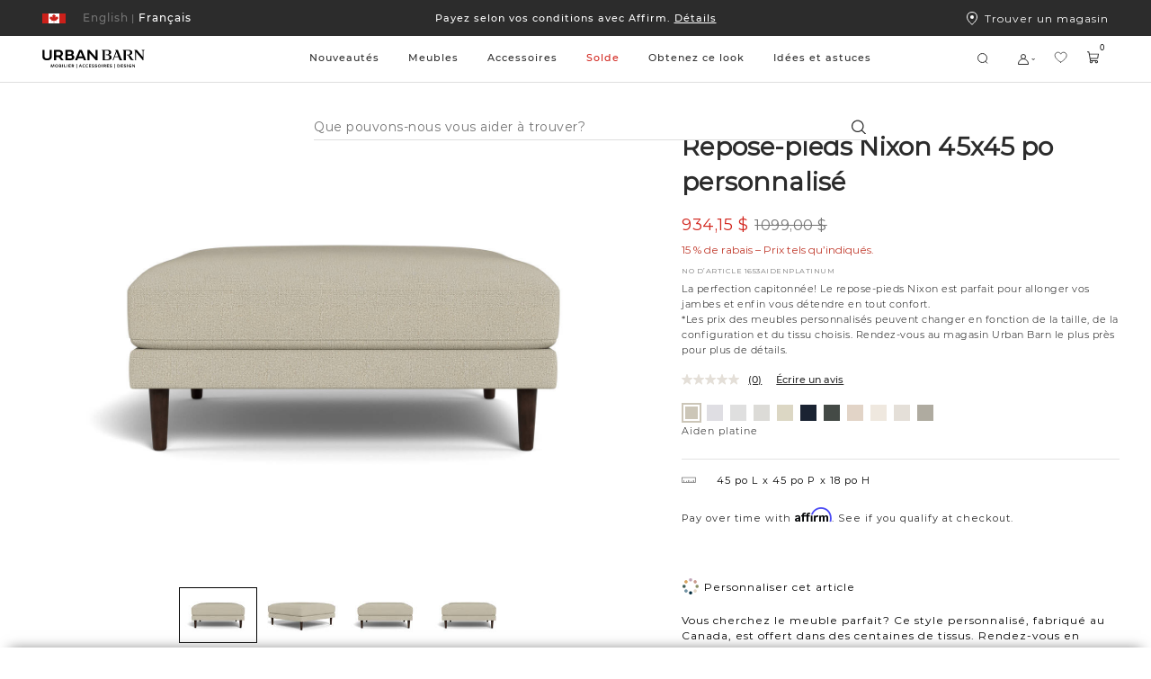

--- FILE ---
content_type: text/html;charset=UTF-8
request_url: https://www.urbanbarn.com/on/demandware.store/Sites-UrbanBarnCA-Site/fr_CA/CQRecomm-Start
body_size: 1158
content:
<div class="col-xs-12 ms-no-padding suggested-products ux-product-suggestions-wrapper search-slot">
<div class="ms-row ms-no-margin product-suggestions suggestion-container">
<div class="recommendations-header">
<div class="col-md-12 ms-no-padding">
<div class="title-container">
<h4 class="ms-h4 ms-font--miller-banner-semibold ss-title">
Recommand&eacute;s pour vous
</h4>
</div>
</div>
<div class="js-buttons-container buttons-container">
<button type="button" class="slick-prev slick-arrow">


<svg viewBox="0 0 15 28" fill="none" xmlns="http://www.w3.org/2000/svg"><path d="M0.366882 14.6351L12.8669 27.1351C12.983 27.2512 13.1209 27.3433 13.2726 27.4062C13.4244 27.469 13.587 27.5014 13.7513 27.5014C13.9155 27.5014 14.0781 27.469 14.2299 27.4062C14.3816 27.3433 14.5195 27.2512 14.6356 27.1351C14.7518 27.0189 14.8439 26.8811 14.9068 26.7293C14.9696 26.5776 15.002 26.4149 15.002 26.2507C15.002 26.0865 14.9696 25.9238 14.9068 25.7721C14.8439 25.6203 14.7518 25.4825 14.6356 25.3663L3.01845 13.7507L14.6356 2.13507C14.8702 1.90052 15.002 1.5824 15.002 1.25069C15.002 0.91899 14.8702 0.600871 14.6356 0.36632C14.4011 0.131769 14.083 2.4714e-09 13.7513 0C13.4196 -2.4714e-09 13.1014 0.131769 12.8669 0.36632L0.366882 12.8663C0.250662 12.9824 0.158463 13.1203 0.0955572 13.272C0.0326519 13.4238 0.000275612 13.5864 0.000275612 13.7507C0.000275612 13.915 0.0326519 14.0776 0.0955572 14.2294C0.158463 14.3811 0.250662 14.519 0.366882 14.6351Z" fill="#2C2C2C"/></svg>

</button>
<button type="button" class="slick-next slick-arrow">


<svg viewBox="0 0 15 28" fill="none" xmlns="http://www.w3.org/2000/svg"><path d="M0.366882 14.6351L12.8669 27.1351C12.983 27.2512 13.1209 27.3433 13.2726 27.4062C13.4244 27.469 13.587 27.5014 13.7513 27.5014C13.9155 27.5014 14.0781 27.469 14.2299 27.4062C14.3816 27.3433 14.5195 27.2512 14.6356 27.1351C14.7518 27.0189 14.8439 26.8811 14.9068 26.7293C14.9696 26.5776 15.002 26.4149 15.002 26.2507C15.002 26.0865 14.9696 25.9238 14.9068 25.7721C14.8439 25.6203 14.7518 25.4825 14.6356 25.3663L3.01845 13.7507L14.6356 2.13507C14.8702 1.90052 15.002 1.5824 15.002 1.25069C15.002 0.91899 14.8702 0.600871 14.6356 0.36632C14.4011 0.131769 14.083 2.4714e-09 13.7513 0C13.4196 -2.4714e-09 13.1014 0.131769 12.8669 0.36632L0.366882 12.8663C0.250662 12.9824 0.158463 13.1203 0.0955572 13.272C0.0326519 13.4238 0.000275612 13.5864 0.000275612 13.7507C0.000275612 13.915 0.0326519 14.0776 0.0955572 14.2294C0.158463 14.3811 0.250662 14.519 0.366882 14.6351Z" fill="#2C2C2C"/></svg>

</button>
</div>
</div>

<div class="js-recommendations-slider-2054bc82aa462675b3c18e995e recommendations-carousel slick-carousel js-search-suggestions-recommendations-slider tiles-container">



<div class="slider-tile">
<div class="col-xs-12 ms-no-padding product-suggestion suggestion-product-line">
<a class="ms-row ms-no-margin ms-anchor ss-anchor" href="/fr/product/canape-dangle-anderson--luly-poivre-g-220514001.html">



<div class="col-xs-12 suggestion-image-wrapper ms-no-padding">

<img class="ms-full-width" src="https://www.urbanbarn.com/dw/image/v2/BCKH_PRD/on/demandware.static/-/Sites-masterCatalog_Urban_Barn/default/dw6120c220/images/original/220514001-full.jpg?sw=1024&amp;sh=729&amp;q=70" alt="Canap&eacute; d'angle Anderson -Luly poivre, g" title="Canap&eacute; d'angle Anderson -Luly poivre, g" />

</div>
<div class="col-xs-12 ms-no-padding suggestion-detail-wrapper product-details">
<div class="ms-font--montserrat-medium ms-anchor ss-anchor product-name">
Canap&eacute; d&#39;angle Anderson -Luly poivre
</div>

<style>
.null {
color: null;
}
</style>
</div>
</a>
</div>
</div>



<div class="slider-tile">
<div class="col-xs-12 ms-no-padding product-suggestion suggestion-product-line">
<a class="ms-row ms-no-margin ms-anchor ss-anchor" href="/fr/product/table-console-sorrento--milo-sable-222638.html">



<div class="col-xs-12 suggestion-image-wrapper ms-no-padding">

<img class="ms-full-width" src="https://www.urbanbarn.com/dw/image/v2/BCKH_PRD/on/demandware.static/-/Sites-masterCatalog_Urban_Barn/default/dwa7dd6dfb/images/original/222638-full.jpg?sw=1024&amp;sh=729&amp;q=70" alt="Table console Sorrento -Milo sable" title="Table console Sorrento -Milo sable" />

</div>
<div class="col-xs-12 ms-no-padding suggestion-detail-wrapper product-details">
<div class="ms-font--montserrat-medium ms-anchor ss-anchor product-name">
Table console Sorrento
</div>

<style>
.null {
color: null;
}
</style>
</div>
</a>
</div>
</div>



<div class="slider-tile">
<div class="col-xs-12 ms-no-padding product-suggestion suggestion-product-line">
<a class="ms-row ms-no-margin ms-anchor ss-anchor" href="/fr/product/fauteuil-pivotant-caleb--luly-poivre-223317.html">



<div class="col-xs-12 suggestion-image-wrapper ms-no-padding">

<img class="ms-full-width" src="https://www.urbanbarn.com/dw/image/v2/BCKH_PRD/on/demandware.static/-/Sites-masterCatalog_Urban_Barn/default/dw4d8dec28/images/original/223317-full.jpg?sw=1024&amp;sh=729&amp;q=70" alt="Fauteuil pivotant Caleb -Luly poivre" title="Fauteuil pivotant Caleb -Luly poivre" />

</div>
<div class="col-xs-12 ms-no-padding suggestion-detail-wrapper product-details">
<div class="ms-font--montserrat-medium ms-anchor ss-anchor product-name">
Fauteuil pivotant Caleb
</div>

<style>
.null {
color: null;
}
</style>
</div>
</a>
</div>
</div>



<div class="slider-tile">
<div class="col-xs-12 ms-no-padding product-suggestion suggestion-product-line">
<a class="ms-row ms-no-margin ms-anchor ss-anchor" href="/fr/product/panier-moyen-elodie-224493.html">



<div class="col-xs-12 suggestion-image-wrapper ms-no-padding">

<img class="ms-full-width" src="https://www.urbanbarn.com/dw/image/v2/BCKH_PRD/on/demandware.static/-/Sites-masterCatalog_Urban_Barn/default/dw8f4e4058/images/original/224492-full_4.jpg?sw=1024&amp;sh=729&amp;q=70" alt="Panier Elodie" title="Panier Elodie" />

</div>
<div class="col-xs-12 ms-no-padding suggestion-detail-wrapper product-details">
<div class="ms-font--montserrat-medium ms-anchor ss-anchor product-name">
Panier Elodie
</div>

<style>
.null {
color: null;
}
</style>
</div>
</a>
</div>
</div>
























</div>
</div>
<script>
document.dispatchEvent(new CustomEvent('init.suggestions.slick', { detail: { selector: '.js-recommendations-slider-2054bc82aa462675b3c18e995e' } }));
</script>
</div>



--- FILE ---
content_type: text/html;charset=UTF-8
request_url: https://www.urbanbarn.com/on/demandware.store/Sites-UrbanBarnCA-Site/fr_CA/CQRecomm-Start
body_size: 9110
content:
<div class="ux-product-recommendation-wrapper  ">
<div class="recommendations-header">
<h2 class="ux-title ms-font--miller-banner-bold">Vous pourriez aussi aimer</h2>

</div>
<div class="js-buttons-container buttons-container">
<button type="button" class="slick-prev slick-arrow">


<svg viewBox="0 0 15 28" fill="none" xmlns="http://www.w3.org/2000/svg"><path d="M0.366882 14.6351L12.8669 27.1351C12.983 27.2512 13.1209 27.3433 13.2726 27.4062C13.4244 27.469 13.587 27.5014 13.7513 27.5014C13.9155 27.5014 14.0781 27.469 14.2299 27.4062C14.3816 27.3433 14.5195 27.2512 14.6356 27.1351C14.7518 27.0189 14.8439 26.8811 14.9068 26.7293C14.9696 26.5776 15.002 26.4149 15.002 26.2507C15.002 26.0865 14.9696 25.9238 14.9068 25.7721C14.8439 25.6203 14.7518 25.4825 14.6356 25.3663L3.01845 13.7507L14.6356 2.13507C14.8702 1.90052 15.002 1.5824 15.002 1.25069C15.002 0.91899 14.8702 0.600871 14.6356 0.36632C14.4011 0.131769 14.083 2.4714e-09 13.7513 0C13.4196 -2.4714e-09 13.1014 0.131769 12.8669 0.36632L0.366882 12.8663C0.250662 12.9824 0.158463 13.1203 0.0955572 13.272C0.0326519 13.4238 0.000275612 13.5864 0.000275612 13.7507C0.000275612 13.915 0.0326519 14.0776 0.0955572 14.2294C0.158463 14.3811 0.250662 14.519 0.366882 14.6351Z" fill="#2C2C2C"/></svg>

</button>
<button type="button" class="slick-next slick-arrow">


<svg viewBox="0 0 15 28" fill="none" xmlns="http://www.w3.org/2000/svg"><path d="M0.366882 14.6351L12.8669 27.1351C12.983 27.2512 13.1209 27.3433 13.2726 27.4062C13.4244 27.469 13.587 27.5014 13.7513 27.5014C13.9155 27.5014 14.0781 27.469 14.2299 27.4062C14.3816 27.3433 14.5195 27.2512 14.6356 27.1351C14.7518 27.0189 14.8439 26.8811 14.9068 26.7293C14.9696 26.5776 15.002 26.4149 15.002 26.2507C15.002 26.0865 14.9696 25.9238 14.9068 25.7721C14.8439 25.6203 14.7518 25.4825 14.6356 25.3663L3.01845 13.7507L14.6356 2.13507C14.8702 1.90052 15.002 1.5824 15.002 1.25069C15.002 0.91899 14.8702 0.600871 14.6356 0.36632C14.4011 0.131769 14.083 2.4714e-09 13.7513 0C13.4196 -2.4714e-09 13.1014 0.131769 12.8669 0.36632L0.366882 12.8663C0.250662 12.9824 0.158463 13.1203 0.0955572 13.272C0.0326519 13.4238 0.000275612 13.5864 0.000275612 13.7507C0.000275612 13.915 0.0326519 14.0776 0.0955572 14.2294C0.158463 14.3811 0.250662 14.519 0.366882 14.6351Z" fill="#2C2C2C"/></svg>

</button>
</div>

<div class="js-recommendations-slider-cbebff036e4a9702980f6446ed recommendations-carousel slick-carousel js-recommendations-slider tiles-container">

<div class="slider-tile">
<!-- CQuotient Activity Tracking (viewReco-cquotient.js) -->
<script type="text/javascript">//<!--
/* <![CDATA[ */
(function(){
try {
	if(window.CQuotient) {
		var cq_params = {};
		cq_params.cookieId = window.CQuotient.getCQCookieId();
		cq_params.userId = window.CQuotient.getCQUserId();
		cq_params.emailId = CQuotient.getCQHashedEmail();
		cq_params.loginId = CQuotient.getCQHashedLogin();
		cq_params.accumulate = true;
		cq_params.products = [{
			id: 'NIXONSOFAMASTER',
			sku: '',
			type: '',
			alt_id: ''
		}];
		cq_params.recommenderName = 'product-to-product';
		cq_params.realm = "BCKH";
		cq_params.siteId = "UrbanBarnCA";
		cq_params.instanceType = "prd";
		cq_params.locale = window.CQuotient.locale;
		cq_params.slotId = 'recomm-prod-anchor';
		cq_params.slotConfigId = 'Product-Recommendations-Einstein';
		cq_params.slotConfigTemplate = 'slots\/recommendation\/ux-product-recommendation-carousel.isml';
		if(window.CQuotient.sendActivity)
			window.CQuotient.sendActivity( CQuotient.clientId, 'viewReco', cq_params );
		else
			window.CQuotient.activities.push( {activityType: 'viewReco', parameters: cq_params} );
	}
} catch(err) {}
})();
/* ]]> */
// -->
</script>
<script type="text/javascript">//<!--
/* <![CDATA[ (viewProduct-active_data.js) */
dw.ac._capture({id: "NIXONSOFAMASTER", type: "recommendation"});
/* ]]> */
// -->
</script>
























































































































<div class="product-tile js-product-tile-regular ms-full-width  " id="8a2a53f21f07e12d1ee70c9fd9" data-itemid="NIXONSOFAMASTER" data-gtmimpression="{&quot;id&quot;:&quot;NIXONSOFAMASTER&quot;,&quot;name&quot;:&quot;Canap&eacute; Nixon&quot;,&quot;category&quot;:&quot;FURNITURE-LIVING-SOFA-HIDDEN&quot;,&quot;price&quot;:1999.99}"><!-- dwMarker="product" dwContentID="8a2a53f21f07e12d1ee70c9fd9" -->
<div class="product-tile-wrapper">
<div class="product-top-details">













    <div class="ms-row collapsed badge-wrapper js-badge-wrapper ux-non-print-content">
        <div class="col-xs-12 ms-no-padding badges-list">
            
                
                    <p class="badge  bestseller "
                       style="top: auto;
                              right: auto;
                              bottom: auto;
                              left: auto;
                              background-color: #2C2C2C;
                              color: #FFFFFF;">
                        
                            <span class="badge-text ms-font--montserrat-medium">MEILLEUR VENDEUR</span>
                        
                    </p>
                
            
        </div>
    </div>




















































































































<a href="/fr/login/?scope=wishlist" class="ux-wishlist-add add-to-wishlist ux-wishlist-icon-state js-add-to-wishlist  " title="Ajouter &agrave; la liste des cadeaux" data-add-to-favorites-url="/on/demandware.store/Sites-UrbanBarnCA-Site/fr_CA/Wishlist-Add?pid=NIXONSOFAMASTER" data-pid="NIXONSOFAMASTER">


<svg class="icon-ux-wishlist" width="17" height="17" viewBox="0 0 17 17" fill="none" xmlns="http://www.w3.org/2000/svg"> <g clip-path="url(#clip0_820_9)"> <path d="M8.65468 14.1628C8.65468 14.1628 2.15468 10.6628 2.15468 6.53778C2.15468 5.64268 2.51026 4.78423 3.14319 4.1513C3.77613 3.51836 4.63457 3.16278 5.52968 3.16278C6.94155 3.16278 8.15093 3.93216 8.65468 5.16278C9.15843 3.93216 10.3678 3.16278 11.7797 3.16278C12.6748 3.16278 13.5332 3.51836 14.1662 4.1513C14.7991 4.78423 15.1547 5.64268 15.1547 6.53778C15.1547 10.6628 8.65468 14.1628 8.65468 14.1628Z" stroke="#2C2C2C" stroke-width="0.750472" stroke-linecap="round" stroke-linejoin="round"/> </g> <defs> <clipPath id="clip0_820_9"> <rect width="16" height="16" fill="white" transform="translate(0.655411 0.162659)"/> </clipPath> </defs> </svg>


</a>

</div>



<div class="js-product-tile-image product-tile-image" tabindex="0">

<div class="product-image  product-image-static"><!-- dwMarker="product" dwContentID="8a2a53f21f07e12d1ee70c9fd9" -->











<a class="thumb-link js-relative-counter-container" href="/fr/product/canape-nixon--husky-plage-220073.html" title="Canap&eacute; Nixon" data-hoverimage="">

<img class="js-tile-picture ms-full-width custom-img" src="https://www.urbanbarn.com/dw/image/v2/BCKH_PRD/on/demandware.static/-/Sites-masterCatalog_Urban_Barn/default/dwb49efb86/images/original/220073-full.jpg?sw=1024&amp;sh=729&amp;q=70" alt="Canap&eacute; Nixon -Husky plage" onerror="this.src='/on/demandware.static/Sites-UrbanBarnCA-Site/-/default/dw2bb3ecaa/images/noimagemedium.png'; this.onerror=null;"/>

</a>

<a href="/fr/product/canape-nixon--husky-plage-220073.html" class="product-background-wrapper"></a>

<div class="ux-response-add-to-wishlist js-wishlist-response">
<p class="added-message">
Cet article a &eacute;t&eacute; ajout&eacute; &agrave; vos favoris.
</p>
<p class="removed-message">
Cet article a &eacute;t&eacute; retir&eacute; de vos favoris.
</p>
<a href="/fr/wishlist/" class="response-favourites-link">
Voir les favoris
</a>
</div>

<a id="quickviewbutton_NIXONSOFAMASTER" class="quickview" href="/fr/product/canape-nixon--husky-plage-220073.html" data-addtocarttype="carousel PDP" title="Canap&eacute; Nixon">Aper&ccedil;u rapide</a>
</div>

<div class="product-image  product-image-carousel-slide"><!-- dwMarker="product" dwContentID="8a2a53f21f07e12d1ee70c9fd9" -->











<a class="thumb-link js-relative-counter-container" href="/fr/product/canape-nixon--husky-plage-220073.html" title="Canap&eacute; Nixon" data-hoverimage="">

<img class="js-tile-picture ms-full-width custom-img" src="https://www.urbanbarn.com/dw/image/v2/BCKH_PRD/on/demandware.static/-/Sites-masterCatalog_Urban_Barn/default/dw871ea406/images/original/220073-lifestyle.jpg?sw=1024&amp;sh=729&amp;q=70" alt="Canap&eacute; Nixon -Husky plage" onerror="this.src='/on/demandware.static/Sites-UrbanBarnCA-Site/-/default/dw2bb3ecaa/images/noimagemedium.png'; this.onerror=null;" loading="lazy"/>

</a>

<a href="/fr/product/canape-nixon--husky-plage-220073.html" class="product-background-wrapper"></a>

<div class="ux-response-add-to-wishlist js-wishlist-response">
<p class="added-message">
Cet article a &eacute;t&eacute; ajout&eacute; &agrave; vos favoris.
</p>
<p class="removed-message">
Cet article a &eacute;t&eacute; retir&eacute; de vos favoris.
</p>
<a href="/fr/wishlist/" class="response-favourites-link">
Voir les favoris
</a>
</div>

<a id="quickviewbutton_NIXONSOFAMASTER" class="quickview" href="/fr/product/canape-nixon--husky-plage-220073.html" data-addtocarttype="carousel PDP" title="Canap&eacute; Nixon">Aper&ccedil;u rapide</a>
</div>

<div class="product-image  product-image-carousel-slide"><!-- dwMarker="product" dwContentID="8a2a53f21f07e12d1ee70c9fd9" -->











<a class="thumb-link js-relative-counter-container" href="/fr/product/canape-nixon--husky-plage-220073.html" title="Canap&eacute; Nixon" data-hoverimage="">

<img class="js-tile-picture ms-full-width custom-img" src="https://www.urbanbarn.com/dw/image/v2/BCKH_PRD/on/demandware.static/-/Sites-masterCatalog_Urban_Barn/default/dwf93d522f/images/original/220073-full_2.jpg?sw=1024&amp;sh=729&amp;q=70" alt="Canap&eacute; Nixon -Husky plage" onerror="this.src='/on/demandware.static/Sites-UrbanBarnCA-Site/-/default/dw2bb3ecaa/images/noimagemedium.png'; this.onerror=null;" loading="lazy"/>

</a>

<a href="/fr/product/canape-nixon--husky-plage-220073.html" class="product-background-wrapper"></a>

<div class="ux-response-add-to-wishlist js-wishlist-response">
<p class="added-message">
Cet article a &eacute;t&eacute; ajout&eacute; &agrave; vos favoris.
</p>
<p class="removed-message">
Cet article a &eacute;t&eacute; retir&eacute; de vos favoris.
</p>
<a href="/fr/wishlist/" class="response-favourites-link">
Voir les favoris
</a>
</div>

<a id="quickviewbutton_NIXONSOFAMASTER" class="quickview" href="/fr/product/canape-nixon--husky-plage-220073.html" data-addtocarttype="carousel PDP" title="Canap&eacute; Nixon">Aper&ccedil;u rapide</a>
</div>

<div class="product-image  product-image-carousel-slide"><!-- dwMarker="product" dwContentID="8a2a53f21f07e12d1ee70c9fd9" -->











<a class="thumb-link js-relative-counter-container" href="/fr/product/canape-nixon--husky-plage-220073.html" title="Canap&eacute; Nixon" data-hoverimage="">

<img class="js-tile-picture ms-full-width custom-img" src="https://www.urbanbarn.com/dw/image/v2/BCKH_PRD/on/demandware.static/-/Sites-masterCatalog_Urban_Barn/default/dwc029909f/images/original/220073-full_3.jpg?sw=1024&amp;sh=729&amp;q=70" alt="Canap&eacute; Nixon -Husky plage" onerror="this.src='/on/demandware.static/Sites-UrbanBarnCA-Site/-/default/dw2bb3ecaa/images/noimagemedium.png'; this.onerror=null;" loading="lazy"/>

</a>

<a href="/fr/product/canape-nixon--husky-plage-220073.html" class="product-background-wrapper"></a>

<div class="ux-response-add-to-wishlist js-wishlist-response">
<p class="added-message">
Cet article a &eacute;t&eacute; ajout&eacute; &agrave; vos favoris.
</p>
<p class="removed-message">
Cet article a &eacute;t&eacute; retir&eacute; de vos favoris.
</p>
<a href="/fr/wishlist/" class="response-favourites-link">
Voir les favoris
</a>
</div>

<a id="quickviewbutton_NIXONSOFAMASTER" class="quickview" href="/fr/product/canape-nixon--husky-plage-220073.html" data-addtocarttype="carousel PDP" title="Canap&eacute; Nixon">Aper&ccedil;u rapide</a>
</div>

<div class="progress-bar" role="progressbar" aria-valuemin="0" aria-valuemax="100">
<div class="progress-indicator"></div>
</div>
<div class="js-buttons-product-container buttons-product-container" tabindex="0">
<button type="button" class="slick-prev slick-arrow" aria-label="Previous Slide" tabindex="0">


<svg viewBox="0 0 15 28" fill="none" xmlns="http://www.w3.org/2000/svg"><path d="M0.366882 14.6351L12.8669 27.1351C12.983 27.2512 13.1209 27.3433 13.2726 27.4062C13.4244 27.469 13.587 27.5014 13.7513 27.5014C13.9155 27.5014 14.0781 27.469 14.2299 27.4062C14.3816 27.3433 14.5195 27.2512 14.6356 27.1351C14.7518 27.0189 14.8439 26.8811 14.9068 26.7293C14.9696 26.5776 15.002 26.4149 15.002 26.2507C15.002 26.0865 14.9696 25.9238 14.9068 25.7721C14.8439 25.6203 14.7518 25.4825 14.6356 25.3663L3.01845 13.7507L14.6356 2.13507C14.8702 1.90052 15.002 1.5824 15.002 1.25069C15.002 0.91899 14.8702 0.600871 14.6356 0.36632C14.4011 0.131769 14.083 2.4714e-09 13.7513 0C13.4196 -2.4714e-09 13.1014 0.131769 12.8669 0.36632L0.366882 12.8663C0.250662 12.9824 0.158463 13.1203 0.0955572 13.272C0.0326519 13.4238 0.000275612 13.5864 0.000275612 13.7507C0.000275612 13.915 0.0326519 14.0776 0.0955572 14.2294C0.158463 14.3811 0.250662 14.519 0.366882 14.6351Z" fill="#2C2C2C"/></svg>

</button>
<button type="button" class="slick-next slick-arrow" aria-label="Next Slide" tabindex="0">


<svg viewBox="0 0 15 28" fill="none" xmlns="http://www.w3.org/2000/svg"><path d="M0.366882 14.6351L12.8669 27.1351C12.983 27.2512 13.1209 27.3433 13.2726 27.4062C13.4244 27.469 13.587 27.5014 13.7513 27.5014C13.9155 27.5014 14.0781 27.469 14.2299 27.4062C14.3816 27.3433 14.5195 27.2512 14.6356 27.1351C14.7518 27.0189 14.8439 26.8811 14.9068 26.7293C14.9696 26.5776 15.002 26.4149 15.002 26.2507C15.002 26.0865 14.9696 25.9238 14.9068 25.7721C14.8439 25.6203 14.7518 25.4825 14.6356 25.3663L3.01845 13.7507L14.6356 2.13507C14.8702 1.90052 15.002 1.5824 15.002 1.25069C15.002 0.91899 14.8702 0.600871 14.6356 0.36632C14.4011 0.131769 14.083 2.4714e-09 13.7513 0C13.4196 -2.4714e-09 13.1014 0.131769 12.8669 0.36632L0.366882 12.8663C0.250662 12.9824 0.158463 13.1203 0.0955572 13.272C0.0326519 13.4238 0.000275612 13.5864 0.000275612 13.7507C0.000275612 13.915 0.0326519 14.0776 0.0955572 14.2294C0.158463 14.3811 0.250662 14.519 0.366882 14.6351Z" fill="#2C2C2C"/></svg>

</button>
</div>
</div>
<div class="product-details">
<div class="badges-secondary">






    <div class="no-badge"></div>


</div>









    




    







<h3 class="product-name ms-no-margin">
<a class="name-link name-link_fr" href="/fr/product/canape-nixon--husky-plage-220073.html" title="Aller au produit : Canap&eacute; Nixon">
Canap&eacute; Nixon
</a>
</h3>
<div class="product-tile-bottom-info">






<div class="product-pricing null product-pricing_fr">


<span class="product-standard-price " title="Prix fixe">2899,00 $</span>


<span class="product-sales-price sale-color-bm null" title="&Eacute;chelle de prix">2464,15 $</span>

</div>





<div class="promo-badge-container">

</div>



</div>



<div class="product-color">
<div class="product-color__choice ">






<ul class="product-color__checkboxes js-swatch-list">




<style>
.swatch-custom-hexa-e2d4c7 {background-color: #e2d4c7;}
.container-swatch-custom-hexa-e2d4c7.selected .refinement__color, .container-swatch-custom-hexa-e2d4c7:hover .refinement__color {outline: 1.5px solid black;}
</style>
<li
data-index="0"
class="
ux-swatch-item
js-swatch-item
refinement__item container-swatch-custom-hexa-e2d4c7
selected

"
>
<div class="refinement__color">
<a href="https://www.urbanbarn.com/on/demandware.store/Sites-UrbanBarnCA-Site/fr_CA/Product-Variation?pid=NIXONSOFAMASTER&amp;dwvar_NIXONSOFAMASTER_200=&amp;swatchID=200&amp;producttile=true" title="S&eacute;lectionnez la couleur: Husky plage" class="js-swatch-link" data-fullhref="https://www.urbanbarn.com/on/demandware.store/Sites-UrbanBarnCA-Site/fr_CA/Product-Variation?pid=NIXONSOFAMASTER&amp;dwvar_NIXONSOFAMASTER_200=&amp;swatchID=200&amp;producttilefull=true&amp;showswatches=true&amp;clickableswatches=true&amp;showpricing=true&amp;showpromotion=true&amp;showrating=false&amp;showcompare=false&amp;showbackground=true" data-html="" data-image="https://www.urbanbarn.com/dw/image/v2/BCKH_PRD/on/demandware.static/-/Sites-masterCatalog_Urban_Barn/default/dwc029909f/images/original/220073-full_3.jpg?sw=1024&amp;sh=729&amp;q=70" data-colorname="Husky plage" data-producturl="/fr/product/canape-nixon--husky-plage-220073.html" data-productname="Canap&eacute; Nixon" data-productid="NIXONSOFAMASTER">
<span class="color-container swatch-custom-hexa-e2d4c7"></span>
</a>
</div>
</li>




</ul>




</div><!-- .product-swatches -->

</div>


<div class="promo-badges">






    <div class="ms-row collapsed badge-wrapper js-badge-wrapper ux-non-print-content">
        <div class="col-xs-12 ms-no-padding">
            
                
                    <p class="badge ms-margin-top-8  madeInCanada "
                       style="top: auto;
                              right: auto;
                              bottom: auto;
                              left: auto;
                              background-color: #F9F9F9;
                              color: #2C2C2C;">
                        
                            
                                <span class="badge-text ux-text-no-uppercase ms-font--montserrat-medium ">Fabriqué au Canada</span>
                            
                            <img class="badge-icon" src="/on/demandware.static/-/Library-Sites-UrbanBarnCASharedLibrary/fr_CA/v1769072507088/images/icons/icon-canada-leaf.svg?$staticlink$" alt="Badge Icon" />
                        
                    </p>
                
            
        </div>
    </div>



</div>
</div>
</div>
</div><!-- END: .product-tile -->



</div>

<div class="slider-tile">
<!-- CQuotient Activity Tracking (viewReco-cquotient.js) -->
<script type="text/javascript">//<!--
/* <![CDATA[ */
(function(){
try {
	if(window.CQuotient) {
		var cq_params = {};
		cq_params.cookieId = window.CQuotient.getCQCookieId();
		cq_params.userId = window.CQuotient.getCQUserId();
		cq_params.emailId = CQuotient.getCQHashedEmail();
		cq_params.loginId = CQuotient.getCQHashedLogin();
		cq_params.accumulate = true;
		cq_params.products = [{
			id: 'SANTANASOFAMASTER',
			sku: '',
			type: '',
			alt_id: ''
		}];
		cq_params.recommenderName = 'product-to-product';
		cq_params.realm = "BCKH";
		cq_params.siteId = "UrbanBarnCA";
		cq_params.instanceType = "prd";
		cq_params.locale = window.CQuotient.locale;
		cq_params.slotId = 'recomm-prod-anchor';
		cq_params.slotConfigId = 'Product-Recommendations-Einstein';
		cq_params.slotConfigTemplate = 'slots\/recommendation\/ux-product-recommendation-carousel.isml';
		if(window.CQuotient.sendActivity)
			window.CQuotient.sendActivity( CQuotient.clientId, 'viewReco', cq_params );
		else
			window.CQuotient.activities.push( {activityType: 'viewReco', parameters: cq_params} );
	}
} catch(err) {}
})();
/* ]]> */
// -->
</script>
<script type="text/javascript">//<!--
/* <![CDATA[ (viewProduct-active_data.js) */
dw.ac._capture({id: "SANTANASOFAMASTER", type: "recommendation"});
/* ]]> */
// -->
</script>
























































































































<div class="product-tile js-product-tile-regular ms-full-width  " id="fb56b9f5f84a9a65660229d27b" data-itemid="SANTANASOFAMASTER" data-gtmimpression="{&quot;id&quot;:&quot;SANTANASOFAMASTER&quot;,&quot;name&quot;:&quot;Canap&eacute; Santana&quot;,&quot;category&quot;:&quot;FURNITURE-LIVING-SOFA-HIDDEN&quot;,&quot;price&quot;:1249.99}"><!-- dwMarker="product" dwContentID="fb56b9f5f84a9a65660229d27b" -->
<div class="product-tile-wrapper">
<div class="product-top-details">













    <div class="no-badge"></div>




















































































































<a href="/fr/login/?scope=wishlist" class="ux-wishlist-add add-to-wishlist ux-wishlist-icon-state js-add-to-wishlist  " title="Ajouter &agrave; la liste des cadeaux" data-add-to-favorites-url="/on/demandware.store/Sites-UrbanBarnCA-Site/fr_CA/Wishlist-Add?pid=SANTANASOFAMASTER" data-pid="SANTANASOFAMASTER">


<svg class="icon-ux-wishlist" width="17" height="17" viewBox="0 0 17 17" fill="none" xmlns="http://www.w3.org/2000/svg"> <g clip-path="url(#clip0_820_9)"> <path d="M8.65468 14.1628C8.65468 14.1628 2.15468 10.6628 2.15468 6.53778C2.15468 5.64268 2.51026 4.78423 3.14319 4.1513C3.77613 3.51836 4.63457 3.16278 5.52968 3.16278C6.94155 3.16278 8.15093 3.93216 8.65468 5.16278C9.15843 3.93216 10.3678 3.16278 11.7797 3.16278C12.6748 3.16278 13.5332 3.51836 14.1662 4.1513C14.7991 4.78423 15.1547 5.64268 15.1547 6.53778C15.1547 10.6628 8.65468 14.1628 8.65468 14.1628Z" stroke="#2C2C2C" stroke-width="0.750472" stroke-linecap="round" stroke-linejoin="round"/> </g> <defs> <clipPath id="clip0_820_9"> <rect width="16" height="16" fill="white" transform="translate(0.655411 0.162659)"/> </clipPath> </defs> </svg>


</a>

</div>



<div class="js-product-tile-image product-tile-image" tabindex="0">

<div class="product-image  product-image-static"><!-- dwMarker="product" dwContentID="fb56b9f5f84a9a65660229d27b" -->











<a class="thumb-link js-relative-counter-container" href="/fr/product/canape-santana--nexus-chocolat-226966.html" title="Canap&eacute; Santana" data-hoverimage="https://www.urbanbarn.com/dw/image/v2/BCKH_PRD/on/demandware.static/-/Sites-masterCatalog_Urban_Barn/default/dw15863abd/images/original/145795-lifestyle-1.jpg?sw=1024&amp;sh=729&amp;q=70">

<img class="js-tile-picture ms-full-width custom-img" src="https://www.urbanbarn.com/dw/image/v2/BCKH_PRD/on/demandware.static/-/Sites-masterCatalog_Urban_Barn/default/dwcd8fc9f3/images/original/226966-full.jpg?sw=1024&amp;sh=729&amp;q=70" alt="Canap&eacute; Santana -Nexus chocolat" onerror="this.src='/on/demandware.static/Sites-UrbanBarnCA-Site/-/default/dw2bb3ecaa/images/noimagemedium.png'; this.onerror=null;"/>

</a>

<a href="/fr/product/canape-santana--nexus-chocolat-226966.html" class="product-background-wrapper"></a>

<div class="ux-response-add-to-wishlist js-wishlist-response">
<p class="added-message">
Cet article a &eacute;t&eacute; ajout&eacute; &agrave; vos favoris.
</p>
<p class="removed-message">
Cet article a &eacute;t&eacute; retir&eacute; de vos favoris.
</p>
<a href="/fr/wishlist/" class="response-favourites-link">
Voir les favoris
</a>
</div>

<a id="quickviewbutton_SANTANASOFAMASTER" class="quickview" href="/fr/product/canape-santana--nexus-chocolat-226966.html" data-addtocarttype="carousel PDP" title="Canap&eacute; Santana">Aper&ccedil;u rapide</a>
</div>

<div class="product-image  product-image-carousel-slide"><!-- dwMarker="product" dwContentID="fb56b9f5f84a9a65660229d27b" -->











<a class="thumb-link js-relative-counter-container" href="/fr/product/canape-santana--nexus-chocolat-226966.html" title="Canap&eacute; Santana" data-hoverimage="https://www.urbanbarn.com/dw/image/v2/BCKH_PRD/on/demandware.static/-/Sites-masterCatalog_Urban_Barn/default/dw15863abd/images/original/145795-lifestyle-1.jpg?sw=1024&amp;sh=729&amp;q=70">

<img class="js-tile-picture ms-full-width custom-img" src="https://www.urbanbarn.com/dw/image/v2/BCKH_PRD/on/demandware.static/-/Sites-masterCatalog_Urban_Barn/default/dwb8a5ac87/images/original/226966-full_2.jpg?sw=1024&amp;sh=729&amp;q=70" alt="Canap&eacute; Santana -Nexus chocolat" onerror="this.src='/on/demandware.static/Sites-UrbanBarnCA-Site/-/default/dw2bb3ecaa/images/noimagemedium.png'; this.onerror=null;" loading="lazy"/>

</a>

<a href="/fr/product/canape-santana--nexus-chocolat-226966.html" class="product-background-wrapper"></a>

<div class="ux-response-add-to-wishlist js-wishlist-response">
<p class="added-message">
Cet article a &eacute;t&eacute; ajout&eacute; &agrave; vos favoris.
</p>
<p class="removed-message">
Cet article a &eacute;t&eacute; retir&eacute; de vos favoris.
</p>
<a href="/fr/wishlist/" class="response-favourites-link">
Voir les favoris
</a>
</div>

<a id="quickviewbutton_SANTANASOFAMASTER" class="quickview" href="/fr/product/canape-santana--nexus-chocolat-226966.html" data-addtocarttype="carousel PDP" title="Canap&eacute; Santana">Aper&ccedil;u rapide</a>
</div>

<div class="product-image  product-image-carousel-slide"><!-- dwMarker="product" dwContentID="fb56b9f5f84a9a65660229d27b" -->











<a class="thumb-link js-relative-counter-container" href="/fr/product/canape-santana--nexus-chocolat-226966.html" title="Canap&eacute; Santana" data-hoverimage="https://www.urbanbarn.com/dw/image/v2/BCKH_PRD/on/demandware.static/-/Sites-masterCatalog_Urban_Barn/default/dw15863abd/images/original/145795-lifestyle-1.jpg?sw=1024&amp;sh=729&amp;q=70">

<img class="js-tile-picture ms-full-width custom-img" src="https://www.urbanbarn.com/dw/image/v2/BCKH_PRD/on/demandware.static/-/Sites-masterCatalog_Urban_Barn/default/dw4d053e98/images/original/226966-full_3.jpg?sw=1024&amp;sh=729&amp;q=70" alt="Canap&eacute; Santana -Nexus chocolat" onerror="this.src='/on/demandware.static/Sites-UrbanBarnCA-Site/-/default/dw2bb3ecaa/images/noimagemedium.png'; this.onerror=null;" loading="lazy"/>

</a>

<a href="/fr/product/canape-santana--nexus-chocolat-226966.html" class="product-background-wrapper"></a>

<div class="ux-response-add-to-wishlist js-wishlist-response">
<p class="added-message">
Cet article a &eacute;t&eacute; ajout&eacute; &agrave; vos favoris.
</p>
<p class="removed-message">
Cet article a &eacute;t&eacute; retir&eacute; de vos favoris.
</p>
<a href="/fr/wishlist/" class="response-favourites-link">
Voir les favoris
</a>
</div>

<a id="quickviewbutton_SANTANASOFAMASTER" class="quickview" href="/fr/product/canape-santana--nexus-chocolat-226966.html" data-addtocarttype="carousel PDP" title="Canap&eacute; Santana">Aper&ccedil;u rapide</a>
</div>

<div class="product-image  product-image-carousel-slide"><!-- dwMarker="product" dwContentID="fb56b9f5f84a9a65660229d27b" -->











<a class="thumb-link js-relative-counter-container" href="/fr/product/canape-santana--nexus-chocolat-226966.html" title="Canap&eacute; Santana" data-hoverimage="https://www.urbanbarn.com/dw/image/v2/BCKH_PRD/on/demandware.static/-/Sites-masterCatalog_Urban_Barn/default/dw15863abd/images/original/145795-lifestyle-1.jpg?sw=1024&amp;sh=729&amp;q=70">

<img class="js-tile-picture ms-full-width custom-img" src="https://www.urbanbarn.com/dw/image/v2/BCKH_PRD/on/demandware.static/-/Sites-masterCatalog_Urban_Barn/default/dwf2518311/images/original/226966-full_4.jpg?sw=1024&amp;sh=729&amp;q=70" alt="Canap&eacute; Santana -Nexus chocolat" onerror="this.src='/on/demandware.static/Sites-UrbanBarnCA-Site/-/default/dw2bb3ecaa/images/noimagemedium.png'; this.onerror=null;" loading="lazy"/>

</a>

<a href="/fr/product/canape-santana--nexus-chocolat-226966.html" class="product-background-wrapper"></a>

<div class="ux-response-add-to-wishlist js-wishlist-response">
<p class="added-message">
Cet article a &eacute;t&eacute; ajout&eacute; &agrave; vos favoris.
</p>
<p class="removed-message">
Cet article a &eacute;t&eacute; retir&eacute; de vos favoris.
</p>
<a href="/fr/wishlist/" class="response-favourites-link">
Voir les favoris
</a>
</div>

<a id="quickviewbutton_SANTANASOFAMASTER" class="quickview" href="/fr/product/canape-santana--nexus-chocolat-226966.html" data-addtocarttype="carousel PDP" title="Canap&eacute; Santana">Aper&ccedil;u rapide</a>
</div>

<div class="progress-bar" role="progressbar" aria-valuemin="0" aria-valuemax="100">
<div class="progress-indicator"></div>
</div>
<div class="js-buttons-product-container buttons-product-container" tabindex="0">
<button type="button" class="slick-prev slick-arrow" aria-label="Previous Slide" tabindex="0">


<svg viewBox="0 0 15 28" fill="none" xmlns="http://www.w3.org/2000/svg"><path d="M0.366882 14.6351L12.8669 27.1351C12.983 27.2512 13.1209 27.3433 13.2726 27.4062C13.4244 27.469 13.587 27.5014 13.7513 27.5014C13.9155 27.5014 14.0781 27.469 14.2299 27.4062C14.3816 27.3433 14.5195 27.2512 14.6356 27.1351C14.7518 27.0189 14.8439 26.8811 14.9068 26.7293C14.9696 26.5776 15.002 26.4149 15.002 26.2507C15.002 26.0865 14.9696 25.9238 14.9068 25.7721C14.8439 25.6203 14.7518 25.4825 14.6356 25.3663L3.01845 13.7507L14.6356 2.13507C14.8702 1.90052 15.002 1.5824 15.002 1.25069C15.002 0.91899 14.8702 0.600871 14.6356 0.36632C14.4011 0.131769 14.083 2.4714e-09 13.7513 0C13.4196 -2.4714e-09 13.1014 0.131769 12.8669 0.36632L0.366882 12.8663C0.250662 12.9824 0.158463 13.1203 0.0955572 13.272C0.0326519 13.4238 0.000275612 13.5864 0.000275612 13.7507C0.000275612 13.915 0.0326519 14.0776 0.0955572 14.2294C0.158463 14.3811 0.250662 14.519 0.366882 14.6351Z" fill="#2C2C2C"/></svg>

</button>
<button type="button" class="slick-next slick-arrow" aria-label="Next Slide" tabindex="0">


<svg viewBox="0 0 15 28" fill="none" xmlns="http://www.w3.org/2000/svg"><path d="M0.366882 14.6351L12.8669 27.1351C12.983 27.2512 13.1209 27.3433 13.2726 27.4062C13.4244 27.469 13.587 27.5014 13.7513 27.5014C13.9155 27.5014 14.0781 27.469 14.2299 27.4062C14.3816 27.3433 14.5195 27.2512 14.6356 27.1351C14.7518 27.0189 14.8439 26.8811 14.9068 26.7293C14.9696 26.5776 15.002 26.4149 15.002 26.2507C15.002 26.0865 14.9696 25.9238 14.9068 25.7721C14.8439 25.6203 14.7518 25.4825 14.6356 25.3663L3.01845 13.7507L14.6356 2.13507C14.8702 1.90052 15.002 1.5824 15.002 1.25069C15.002 0.91899 14.8702 0.600871 14.6356 0.36632C14.4011 0.131769 14.083 2.4714e-09 13.7513 0C13.4196 -2.4714e-09 13.1014 0.131769 12.8669 0.36632L0.366882 12.8663C0.250662 12.9824 0.158463 13.1203 0.0955572 13.272C0.0326519 13.4238 0.000275612 13.5864 0.000275612 13.7507C0.000275612 13.915 0.0326519 14.0776 0.0955572 14.2294C0.158463 14.3811 0.250662 14.519 0.366882 14.6351Z" fill="#2C2C2C"/></svg>

</button>
</div>
</div>
<div class="product-details">
<div class="badges-secondary">






    <div class="no-badge"></div>


</div>









    




    







<h3 class="product-name ms-no-margin">
<a class="name-link name-link_fr" href="/fr/product/canape-santana--nexus-chocolat-226966.html" title="Aller au produit : Canap&eacute; Santana">
Canap&eacute; Santana
</a>
</h3>
<div class="product-tile-bottom-info">






<div class="product-pricing null product-pricing_fr">


<span class="product-standard-price " title="Prix fixe">2249,00 $</span>


<span class="product-sales-price sale-color-bm null" title="&Eacute;chelle de prix">1911,65 $</span>

</div>





<div class="promo-badge-container">

</div>



</div>



<div class="product-color">
<div class="product-color__choice ">






<ul class="product-color__checkboxes js-swatch-list">




<style>
.swatch-custom-hexa-EEEDE9 {background-color: #EEEDE9;}
.container-swatch-custom-hexa-EEEDE9.selected .refinement__color, .container-swatch-custom-hexa-EEEDE9:hover .refinement__color {outline: 1.5px solid black;}
</style>
<li
data-index="0"
class="
ux-swatch-item
js-swatch-item
refinement__item container-swatch-custom-hexa-EEEDE9


"
>
<div class="refinement__color">
<a href="https://www.urbanbarn.com/on/demandware.store/Sites-UrbanBarnCA-Site/fr_CA/Product-Variation?pid=SANTANASOFAMASTER&amp;dwvar_SANTANASOFAMASTER_200=200-33&amp;swatchID=200&amp;producttile=true" title="S&eacute;lectionnez la couleur: Cantina sable" class="js-swatch-link" data-fullhref="https://www.urbanbarn.com/on/demandware.store/Sites-UrbanBarnCA-Site/fr_CA/Product-Variation?pid=SANTANASOFAMASTER&amp;dwvar_SANTANASOFAMASTER_200=200-33&amp;swatchID=200&amp;producttilefull=true&amp;showswatches=true&amp;clickableswatches=true&amp;showpricing=true&amp;showpromotion=true&amp;showrating=false&amp;showcompare=false&amp;showbackground=true" data-html="" data-image="" data-colorname="" data-producturl="/fr/product/canape-santana--nexus-chocolat-226966.html" data-productname="Canap&eacute; Santana" data-productid="SANTANASOFAMASTER">
<span class="color-container swatch-custom-hexa-EEEDE9"></span>
</a>
</div>
</li>





<style>
.swatch-custom-hexa-494A3C {background-color: #494A3C;}
.container-swatch-custom-hexa-494A3C.selected .refinement__color, .container-swatch-custom-hexa-494A3C:hover .refinement__color {outline: 1.5px solid black;}
</style>
<li
data-index="1"
class="
ux-swatch-item
js-swatch-item
refinement__item container-swatch-custom-hexa-494A3C


"
>
<div class="refinement__color">
<a href="https://www.urbanbarn.com/on/demandware.store/Sites-UrbanBarnCA-Site/fr_CA/Product-Variation?pid=SANTANASOFAMASTER&amp;dwvar_SANTANASOFAMASTER_200=200-37&amp;swatchID=200&amp;producttile=true" title="S&eacute;lectionnez la couleur: Nexus vert Arbor" class="js-swatch-link" data-fullhref="https://www.urbanbarn.com/on/demandware.store/Sites-UrbanBarnCA-Site/fr_CA/Product-Variation?pid=SANTANASOFAMASTER&amp;dwvar_SANTANASOFAMASTER_200=200-37&amp;swatchID=200&amp;producttilefull=true&amp;showswatches=true&amp;clickableswatches=true&amp;showpricing=true&amp;showpromotion=true&amp;showrating=false&amp;showcompare=false&amp;showbackground=true" data-html="" data-image="" data-colorname="" data-producturl="/fr/product/canape-santana--nexus-chocolat-226966.html" data-productname="Canap&eacute; Santana" data-productid="SANTANASOFAMASTER">
<span class="color-container swatch-custom-hexa-494A3C"></span>
</a>
</div>
</li>





<style>
.swatch-custom-hexa-C4BBB2 {background-color: #C4BBB2;}
.container-swatch-custom-hexa-C4BBB2.selected .refinement__color, .container-swatch-custom-hexa-C4BBB2:hover .refinement__color {outline: 1.5px solid black;}
</style>
<li
data-index="2"
class="
ux-swatch-item
js-swatch-item
refinement__item container-swatch-custom-hexa-C4BBB2


"
>
<div class="refinement__color">
<a href="https://www.urbanbarn.com/on/demandware.store/Sites-UrbanBarnCA-Site/fr_CA/Product-Variation?pid=SANTANASOFAMASTER&amp;dwvar_SANTANASOFAMASTER_200=200-38&amp;swatchID=200&amp;producttile=true" title="S&eacute;lectionnez la couleur: Nexus givre" class="js-swatch-link" data-fullhref="https://www.urbanbarn.com/on/demandware.store/Sites-UrbanBarnCA-Site/fr_CA/Product-Variation?pid=SANTANASOFAMASTER&amp;dwvar_SANTANASOFAMASTER_200=200-38&amp;swatchID=200&amp;producttilefull=true&amp;showswatches=true&amp;clickableswatches=true&amp;showpricing=true&amp;showpromotion=true&amp;showrating=false&amp;showcompare=false&amp;showbackground=true" data-html="" data-image="" data-colorname="" data-producturl="/fr/product/canape-santana--nexus-chocolat-226966.html" data-productname="Canap&eacute; Santana" data-productid="SANTANASOFAMASTER">
<span class="color-container swatch-custom-hexa-C4BBB2"></span>
</a>
</div>
</li>





<style>
.swatch-custom-hexa-615851 {background-color: #615851;}
.container-swatch-custom-hexa-615851.selected .refinement__color, .container-swatch-custom-hexa-615851:hover .refinement__color {outline: 1.5px solid black;}
</style>
<li
data-index="3"
class="
ux-swatch-item
js-swatch-item
refinement__item container-swatch-custom-hexa-615851
selected

"
>
<div class="refinement__color">
<a href="https://www.urbanbarn.com/on/demandware.store/Sites-UrbanBarnCA-Site/fr_CA/Product-Variation?pid=SANTANASOFAMASTER&amp;dwvar_SANTANASOFAMASTER_200=&amp;swatchID=200&amp;producttile=true" title="S&eacute;lectionnez la couleur: Nexus chocolat" class="js-swatch-link" data-fullhref="https://www.urbanbarn.com/on/demandware.store/Sites-UrbanBarnCA-Site/fr_CA/Product-Variation?pid=SANTANASOFAMASTER&amp;dwvar_SANTANASOFAMASTER_200=&amp;swatchID=200&amp;producttilefull=true&amp;showswatches=true&amp;clickableswatches=true&amp;showpricing=true&amp;showpromotion=true&amp;showrating=false&amp;showcompare=false&amp;showbackground=true" data-html="" data-image="https://www.urbanbarn.com/dw/image/v2/BCKH_PRD/on/demandware.static/-/Sites-masterCatalog_Urban_Barn/default/dwf2518311/images/original/226966-full_4.jpg?sw=1024&amp;sh=729&amp;q=70" data-colorname="Nexus chocolat" data-producturl="/fr/product/canape-santana--nexus-chocolat-226966.html" data-productname="Canap&eacute; Santana" data-productid="SANTANASOFAMASTER">
<span class="color-container swatch-custom-hexa-615851"></span>
</a>
</div>
</li>




</ul>




</div><!-- .product-swatches -->

</div>


<div class="promo-badges">






    <div class="ms-row collapsed badge-wrapper js-badge-wrapper ux-non-print-content">
        <div class="col-xs-12 ms-no-padding">
            
                
                    <p class="badge ms-margin-top-8  madeInCanada "
                       style="top: auto;
                              right: auto;
                              bottom: auto;
                              left: auto;
                              background-color: #F9F9F9;
                              color: #2C2C2C;">
                        
                            
                                <span class="badge-text ux-text-no-uppercase ms-font--montserrat-medium ">Fabriqué au Canada</span>
                            
                            <img class="badge-icon" src="/on/demandware.static/-/Library-Sites-UrbanBarnCASharedLibrary/fr_CA/v1769072507088/images/icons/icon-canada-leaf.svg?$staticlink$" alt="Badge Icon" />
                        
                    </p>
                
            
        </div>
    </div>



</div>
</div>
</div>
</div><!-- END: .product-tile -->



</div>

<div class="slider-tile">
<!-- CQuotient Activity Tracking (viewReco-cquotient.js) -->
<script type="text/javascript">//<!--
/* <![CDATA[ */
(function(){
try {
	if(window.CQuotient) {
		var cq_params = {};
		cq_params.cookieId = window.CQuotient.getCQCookieId();
		cq_params.userId = window.CQuotient.getCQUserId();
		cq_params.emailId = CQuotient.getCQHashedEmail();
		cq_params.loginId = CQuotient.getCQHashedLogin();
		cq_params.accumulate = true;
		cq_params.products = [{
			id: 'BERGSOFAMASTER',
			sku: '',
			type: '',
			alt_id: ''
		}];
		cq_params.recommenderName = 'product-to-product';
		cq_params.realm = "BCKH";
		cq_params.siteId = "UrbanBarnCA";
		cq_params.instanceType = "prd";
		cq_params.locale = window.CQuotient.locale;
		cq_params.slotId = 'recomm-prod-anchor';
		cq_params.slotConfigId = 'Product-Recommendations-Einstein';
		cq_params.slotConfigTemplate = 'slots\/recommendation\/ux-product-recommendation-carousel.isml';
		if(window.CQuotient.sendActivity)
			window.CQuotient.sendActivity( CQuotient.clientId, 'viewReco', cq_params );
		else
			window.CQuotient.activities.push( {activityType: 'viewReco', parameters: cq_params} );
	}
} catch(err) {}
})();
/* ]]> */
// -->
</script>
<script type="text/javascript">//<!--
/* <![CDATA[ (viewProduct-active_data.js) */
dw.ac._capture({id: "BERGSOFAMASTER", type: "recommendation"});
/* ]]> */
// -->
</script>
























































































































<div class="product-tile js-product-tile-regular ms-full-width  " id="b424b0514946b386e36d682120" data-itemid="BERGSOFAMASTER" data-gtmimpression="{&quot;id&quot;:&quot;BERGSOFAMASTER&quot;,&quot;name&quot;:&quot;Canap&eacute; Berg&quot;,&quot;category&quot;:&quot;FURNITURE-LIVING-SOFA-HIDDEN&quot;,&quot;price&quot;:1499.99}"><!-- dwMarker="product" dwContentID="b424b0514946b386e36d682120" -->
<div class="product-tile-wrapper">
<div class="product-top-details">













    <div class="ms-row collapsed badge-wrapper js-badge-wrapper ux-non-print-content">
        <div class="col-xs-12 ms-no-padding badges-list">
            
                
                    <p class="badge  bestseller "
                       style="top: auto;
                              right: auto;
                              bottom: auto;
                              left: auto;
                              background-color: #2C2C2C;
                              color: #FFFFFF;">
                        
                            <span class="badge-text ms-font--montserrat-medium">MEILLEUR VENDEUR</span>
                        
                    </p>
                
            
        </div>
    </div>




















































































































<a href="/fr/login/?scope=wishlist" class="ux-wishlist-add add-to-wishlist ux-wishlist-icon-state js-add-to-wishlist  " title="Ajouter &agrave; la liste des cadeaux" data-add-to-favorites-url="/on/demandware.store/Sites-UrbanBarnCA-Site/fr_CA/Wishlist-Add?pid=BERGSOFAMASTER" data-pid="BERGSOFAMASTER">


<svg class="icon-ux-wishlist" width="17" height="17" viewBox="0 0 17 17" fill="none" xmlns="http://www.w3.org/2000/svg"> <g clip-path="url(#clip0_820_9)"> <path d="M8.65468 14.1628C8.65468 14.1628 2.15468 10.6628 2.15468 6.53778C2.15468 5.64268 2.51026 4.78423 3.14319 4.1513C3.77613 3.51836 4.63457 3.16278 5.52968 3.16278C6.94155 3.16278 8.15093 3.93216 8.65468 5.16278C9.15843 3.93216 10.3678 3.16278 11.7797 3.16278C12.6748 3.16278 13.5332 3.51836 14.1662 4.1513C14.7991 4.78423 15.1547 5.64268 15.1547 6.53778C15.1547 10.6628 8.65468 14.1628 8.65468 14.1628Z" stroke="#2C2C2C" stroke-width="0.750472" stroke-linecap="round" stroke-linejoin="round"/> </g> <defs> <clipPath id="clip0_820_9"> <rect width="16" height="16" fill="white" transform="translate(0.655411 0.162659)"/> </clipPath> </defs> </svg>


</a>

</div>



<div class="js-product-tile-image product-tile-image" tabindex="0">

<div class="product-image  product-image-static"><!-- dwMarker="product" dwContentID="b424b0514946b386e36d682120" -->











<a class="thumb-link js-relative-counter-container" href="/fr/product/canape-berg--merit-neige-222476.html" title="Canap&eacute; Berg" data-hoverimage="">

<img class="js-tile-picture ms-full-width custom-img" src="https://www.urbanbarn.com/dw/image/v2/BCKH_PRD/on/demandware.static/-/Sites-masterCatalog_Urban_Barn/default/dw8a5207b7/images/original/222476-full.jpg?sw=1024&amp;sh=729&amp;q=70" alt="Canap&eacute; Berg -Merit neige" onerror="this.src='/on/demandware.static/Sites-UrbanBarnCA-Site/-/default/dw2bb3ecaa/images/noimagemedium.png'; this.onerror=null;"/>

</a>

<a href="/fr/product/canape-berg--merit-neige-222476.html" class="product-background-wrapper"></a>

<div class="ux-response-add-to-wishlist js-wishlist-response">
<p class="added-message">
Cet article a &eacute;t&eacute; ajout&eacute; &agrave; vos favoris.
</p>
<p class="removed-message">
Cet article a &eacute;t&eacute; retir&eacute; de vos favoris.
</p>
<a href="/fr/wishlist/" class="response-favourites-link">
Voir les favoris
</a>
</div>

<a id="quickviewbutton_BERGSOFAMASTER" class="quickview" href="/fr/product/canape-berg--merit-neige-222476.html" data-addtocarttype="carousel PDP" title="Canap&eacute; Berg">Aper&ccedil;u rapide</a>
</div>

<div class="product-image  product-image-carousel-slide"><!-- dwMarker="product" dwContentID="b424b0514946b386e36d682120" -->











<a class="thumb-link js-relative-counter-container" href="/fr/product/canape-berg--merit-neige-222476.html" title="Canap&eacute; Berg" data-hoverimage="">

<img class="js-tile-picture ms-full-width custom-img" src="https://www.urbanbarn.com/dw/image/v2/BCKH_PRD/on/demandware.static/-/Sites-masterCatalog_Urban_Barn/default/dwd8df997a/images/original/222476-lifestyle.jpg?sw=1024&amp;sh=729&amp;q=70" alt="Canap&eacute; Berg -Merit neige" onerror="this.src='/on/demandware.static/Sites-UrbanBarnCA-Site/-/default/dw2bb3ecaa/images/noimagemedium.png'; this.onerror=null;" loading="lazy"/>

</a>

<a href="/fr/product/canape-berg--merit-neige-222476.html" class="product-background-wrapper"></a>

<div class="ux-response-add-to-wishlist js-wishlist-response">
<p class="added-message">
Cet article a &eacute;t&eacute; ajout&eacute; &agrave; vos favoris.
</p>
<p class="removed-message">
Cet article a &eacute;t&eacute; retir&eacute; de vos favoris.
</p>
<a href="/fr/wishlist/" class="response-favourites-link">
Voir les favoris
</a>
</div>

<a id="quickviewbutton_BERGSOFAMASTER" class="quickview" href="/fr/product/canape-berg--merit-neige-222476.html" data-addtocarttype="carousel PDP" title="Canap&eacute; Berg">Aper&ccedil;u rapide</a>
</div>

<div class="product-image  product-image-carousel-slide"><!-- dwMarker="product" dwContentID="b424b0514946b386e36d682120" -->











<a class="thumb-link js-relative-counter-container" href="/fr/product/canape-berg--merit-neige-222476.html" title="Canap&eacute; Berg" data-hoverimage="">

<img class="js-tile-picture ms-full-width custom-img" src="https://www.urbanbarn.com/dw/image/v2/BCKH_PRD/on/demandware.static/-/Sites-masterCatalog_Urban_Barn/default/dw16f71f01/images/original/222476-lifestyle_2.jpg?sw=1024&amp;sh=729&amp;q=70" alt="Canap&eacute; Berg -Merit neige" onerror="this.src='/on/demandware.static/Sites-UrbanBarnCA-Site/-/default/dw2bb3ecaa/images/noimagemedium.png'; this.onerror=null;" loading="lazy"/>

</a>

<a href="/fr/product/canape-berg--merit-neige-222476.html" class="product-background-wrapper"></a>

<div class="ux-response-add-to-wishlist js-wishlist-response">
<p class="added-message">
Cet article a &eacute;t&eacute; ajout&eacute; &agrave; vos favoris.
</p>
<p class="removed-message">
Cet article a &eacute;t&eacute; retir&eacute; de vos favoris.
</p>
<a href="/fr/wishlist/" class="response-favourites-link">
Voir les favoris
</a>
</div>

<a id="quickviewbutton_BERGSOFAMASTER" class="quickview" href="/fr/product/canape-berg--merit-neige-222476.html" data-addtocarttype="carousel PDP" title="Canap&eacute; Berg">Aper&ccedil;u rapide</a>
</div>

<div class="product-image  product-image-carousel-slide"><!-- dwMarker="product" dwContentID="b424b0514946b386e36d682120" -->











<a class="thumb-link js-relative-counter-container" href="/fr/product/canape-berg--merit-neige-222476.html" title="Canap&eacute; Berg" data-hoverimage="">

<img class="js-tile-picture ms-full-width custom-img" src="https://www.urbanbarn.com/dw/image/v2/BCKH_PRD/on/demandware.static/-/Sites-masterCatalog_Urban_Barn/default/dw35ad89dd/images/original/222476-full_2.jpg?sw=1024&amp;sh=729&amp;q=70" alt="Canap&eacute; Berg -Merit neige" onerror="this.src='/on/demandware.static/Sites-UrbanBarnCA-Site/-/default/dw2bb3ecaa/images/noimagemedium.png'; this.onerror=null;" loading="lazy"/>

</a>

<a href="/fr/product/canape-berg--merit-neige-222476.html" class="product-background-wrapper"></a>

<div class="ux-response-add-to-wishlist js-wishlist-response">
<p class="added-message">
Cet article a &eacute;t&eacute; ajout&eacute; &agrave; vos favoris.
</p>
<p class="removed-message">
Cet article a &eacute;t&eacute; retir&eacute; de vos favoris.
</p>
<a href="/fr/wishlist/" class="response-favourites-link">
Voir les favoris
</a>
</div>

<a id="quickviewbutton_BERGSOFAMASTER" class="quickview" href="/fr/product/canape-berg--merit-neige-222476.html" data-addtocarttype="carousel PDP" title="Canap&eacute; Berg">Aper&ccedil;u rapide</a>
</div>

<div class="progress-bar" role="progressbar" aria-valuemin="0" aria-valuemax="100">
<div class="progress-indicator"></div>
</div>
<div class="js-buttons-product-container buttons-product-container" tabindex="0">
<button type="button" class="slick-prev slick-arrow" aria-label="Previous Slide" tabindex="0">


<svg viewBox="0 0 15 28" fill="none" xmlns="http://www.w3.org/2000/svg"><path d="M0.366882 14.6351L12.8669 27.1351C12.983 27.2512 13.1209 27.3433 13.2726 27.4062C13.4244 27.469 13.587 27.5014 13.7513 27.5014C13.9155 27.5014 14.0781 27.469 14.2299 27.4062C14.3816 27.3433 14.5195 27.2512 14.6356 27.1351C14.7518 27.0189 14.8439 26.8811 14.9068 26.7293C14.9696 26.5776 15.002 26.4149 15.002 26.2507C15.002 26.0865 14.9696 25.9238 14.9068 25.7721C14.8439 25.6203 14.7518 25.4825 14.6356 25.3663L3.01845 13.7507L14.6356 2.13507C14.8702 1.90052 15.002 1.5824 15.002 1.25069C15.002 0.91899 14.8702 0.600871 14.6356 0.36632C14.4011 0.131769 14.083 2.4714e-09 13.7513 0C13.4196 -2.4714e-09 13.1014 0.131769 12.8669 0.36632L0.366882 12.8663C0.250662 12.9824 0.158463 13.1203 0.0955572 13.272C0.0326519 13.4238 0.000275612 13.5864 0.000275612 13.7507C0.000275612 13.915 0.0326519 14.0776 0.0955572 14.2294C0.158463 14.3811 0.250662 14.519 0.366882 14.6351Z" fill="#2C2C2C"/></svg>

</button>
<button type="button" class="slick-next slick-arrow" aria-label="Next Slide" tabindex="0">


<svg viewBox="0 0 15 28" fill="none" xmlns="http://www.w3.org/2000/svg"><path d="M0.366882 14.6351L12.8669 27.1351C12.983 27.2512 13.1209 27.3433 13.2726 27.4062C13.4244 27.469 13.587 27.5014 13.7513 27.5014C13.9155 27.5014 14.0781 27.469 14.2299 27.4062C14.3816 27.3433 14.5195 27.2512 14.6356 27.1351C14.7518 27.0189 14.8439 26.8811 14.9068 26.7293C14.9696 26.5776 15.002 26.4149 15.002 26.2507C15.002 26.0865 14.9696 25.9238 14.9068 25.7721C14.8439 25.6203 14.7518 25.4825 14.6356 25.3663L3.01845 13.7507L14.6356 2.13507C14.8702 1.90052 15.002 1.5824 15.002 1.25069C15.002 0.91899 14.8702 0.600871 14.6356 0.36632C14.4011 0.131769 14.083 2.4714e-09 13.7513 0C13.4196 -2.4714e-09 13.1014 0.131769 12.8669 0.36632L0.366882 12.8663C0.250662 12.9824 0.158463 13.1203 0.0955572 13.272C0.0326519 13.4238 0.000275612 13.5864 0.000275612 13.7507C0.000275612 13.915 0.0326519 14.0776 0.0955572 14.2294C0.158463 14.3811 0.250662 14.519 0.366882 14.6351Z" fill="#2C2C2C"/></svg>

</button>
</div>
</div>
<div class="product-details">
<div class="badges-secondary">






    <div class="no-badge"></div>


</div>









    




    







<h3 class="product-name ms-no-margin">
<a class="name-link name-link_fr" href="/fr/product/canape-berg--merit-neige-222476.html" title="Aller au produit : Canap&eacute; Berg">
Canap&eacute; Berg
</a>
</h3>
<div class="product-tile-bottom-info">






<div class="product-pricing null product-pricing_fr">


<span class="product-standard-price " title="Prix fixe">2899,00 $</span>


<span class="product-sales-price sale-color-bm null" title="&Eacute;chelle de prix">2464,15 $</span>

</div>





<div class="promo-badge-container">

</div>



</div>



<div class="product-color">
<div class="product-color__choice ">






<ul class="product-color__checkboxes js-swatch-list">




<style>
.swatch-custom-hexa-e4dfd8 {background-color: #e4dfd8;}
.container-swatch-custom-hexa-e4dfd8.selected .refinement__color, .container-swatch-custom-hexa-e4dfd8:hover .refinement__color {outline: 1.5px solid black;}
</style>
<li
data-index="0"
class="
ux-swatch-item
js-swatch-item
refinement__item container-swatch-custom-hexa-e4dfd8
selected

"
>
<div class="refinement__color">
<a href="https://www.urbanbarn.com/on/demandware.store/Sites-UrbanBarnCA-Site/fr_CA/Product-Variation?pid=BERGSOFAMASTER&amp;dwvar_BERGSOFAMASTER_200=&amp;swatchID=200&amp;producttile=true" title="S&eacute;lectionnez la couleur: Merit neige" class="js-swatch-link" data-fullhref="https://www.urbanbarn.com/on/demandware.store/Sites-UrbanBarnCA-Site/fr_CA/Product-Variation?pid=BERGSOFAMASTER&amp;dwvar_BERGSOFAMASTER_200=&amp;swatchID=200&amp;producttilefull=true&amp;showswatches=true&amp;clickableswatches=true&amp;showpricing=true&amp;showpromotion=true&amp;showrating=false&amp;showcompare=false&amp;showbackground=true" data-html="" data-image="https://www.urbanbarn.com/dw/image/v2/BCKH_PRD/on/demandware.static/-/Sites-masterCatalog_Urban_Barn/default/dw35ad89dd/images/original/222476-full_2.jpg?sw=1024&amp;sh=729&amp;q=70" data-colorname="Merit neige" data-producturl="/fr/product/canape-berg--merit-neige-222476.html" data-productname="Canap&eacute; Berg" data-productid="BERGSOFAMASTER">
<span class="color-container swatch-custom-hexa-e4dfd8"></span>
</a>
</div>
</li>





<style>
.swatch-custom-hexa-BAB1A8 {background-color: #BAB1A8;}
.container-swatch-custom-hexa-BAB1A8.selected .refinement__color, .container-swatch-custom-hexa-BAB1A8:hover .refinement__color {outline: 1.5px solid black;}
</style>
<li
data-index="1"
class="
ux-swatch-item
js-swatch-item
refinement__item container-swatch-custom-hexa-BAB1A8


"
>
<div class="refinement__color">
<a href="https://www.urbanbarn.com/on/demandware.store/Sites-UrbanBarnCA-Site/fr_CA/Product-Variation?pid=BERGSOFAMASTER&amp;dwvar_BERGSOFAMASTER_200=200-32&amp;swatchID=200&amp;producttile=true" title="S&eacute;lectionnez la couleur: Merit colombe" class="js-swatch-link" data-fullhref="https://www.urbanbarn.com/on/demandware.store/Sites-UrbanBarnCA-Site/fr_CA/Product-Variation?pid=BERGSOFAMASTER&amp;dwvar_BERGSOFAMASTER_200=200-32&amp;swatchID=200&amp;producttilefull=true&amp;showswatches=true&amp;clickableswatches=true&amp;showpricing=true&amp;showpromotion=true&amp;showrating=false&amp;showcompare=false&amp;showbackground=true" data-html="" data-image="" data-colorname="" data-producturl="/fr/product/canape-berg--merit-neige-222476.html" data-productname="Canap&eacute; Berg" data-productid="BERGSOFAMASTER">
<span class="color-container swatch-custom-hexa-BAB1A8"></span>
</a>
</div>
</li>




</ul>




</div><!-- .product-swatches -->

</div>


<div class="promo-badges">






    <div class="ms-row collapsed badge-wrapper js-badge-wrapper ux-non-print-content">
        <div class="col-xs-12 ms-no-padding">
            
                
                    <p class="badge ms-margin-top-8  madeInCanada "
                       style="top: auto;
                              right: auto;
                              bottom: auto;
                              left: auto;
                              background-color: #F9F9F9;
                              color: #2C2C2C;">
                        
                            
                                <span class="badge-text ux-text-no-uppercase ms-font--montserrat-medium ">Fabriqué au Canada</span>
                            
                            <img class="badge-icon" src="/on/demandware.static/-/Library-Sites-UrbanBarnCASharedLibrary/fr_CA/v1769072507088/images/icons/icon-canada-leaf.svg?$staticlink$" alt="Badge Icon" />
                        
                    </p>
                
            
        </div>
    </div>



</div>
</div>
</div>
</div><!-- END: .product-tile -->



</div>

<div class="slider-tile">
<!-- CQuotient Activity Tracking (viewReco-cquotient.js) -->
<script type="text/javascript">//<!--
/* <![CDATA[ */
(function(){
try {
	if(window.CQuotient) {
		var cq_params = {};
		cq_params.cookieId = window.CQuotient.getCQCookieId();
		cq_params.userId = window.CQuotient.getCQUserId();
		cq_params.emailId = CQuotient.getCQHashedEmail();
		cq_params.loginId = CQuotient.getCQHashedLogin();
		cq_params.accumulate = true;
		cq_params.products = [{
			id: 'BRONXSOFAMASTER',
			sku: '',
			type: '',
			alt_id: ''
		}];
		cq_params.recommenderName = 'product-to-product';
		cq_params.realm = "BCKH";
		cq_params.siteId = "UrbanBarnCA";
		cq_params.instanceType = "prd";
		cq_params.locale = window.CQuotient.locale;
		cq_params.slotId = 'recomm-prod-anchor';
		cq_params.slotConfigId = 'Product-Recommendations-Einstein';
		cq_params.slotConfigTemplate = 'slots\/recommendation\/ux-product-recommendation-carousel.isml';
		if(window.CQuotient.sendActivity)
			window.CQuotient.sendActivity( CQuotient.clientId, 'viewReco', cq_params );
		else
			window.CQuotient.activities.push( {activityType: 'viewReco', parameters: cq_params} );
	}
} catch(err) {}
})();
/* ]]> */
// -->
</script>
<script type="text/javascript">//<!--
/* <![CDATA[ (viewProduct-active_data.js) */
dw.ac._capture({id: "BRONXSOFAMASTER", type: "recommendation"});
/* ]]> */
// -->
</script>
























































































































<div class="product-tile js-product-tile-regular ms-full-width  " id="7c30fdad3cd46588058980de3f" data-itemid="BRONXSOFAMASTER" data-gtmimpression="{&quot;id&quot;:&quot;BRONXSOFAMASTER&quot;,&quot;name&quot;:&quot;Canap&eacute; Bronx&quot;,&quot;category&quot;:&quot;unassigned&quot;,&quot;price&quot;:1699.99}"><!-- dwMarker="product" dwContentID="7c30fdad3cd46588058980de3f" -->
<div class="product-tile-wrapper">
<div class="product-top-details">













    <div class="ms-row collapsed badge-wrapper js-badge-wrapper ux-non-print-content">
        <div class="col-xs-12 ms-no-padding badges-list">
            
                
                    <p class="badge  bestseller "
                       style="top: auto;
                              right: auto;
                              bottom: auto;
                              left: auto;
                              background-color: #2C2C2C;
                              color: #FFFFFF;">
                        
                            <span class="badge-text ms-font--montserrat-medium">MEILLEUR VENDEUR</span>
                        
                    </p>
                
            
        </div>
    </div>




















































































































<a href="/fr/login/?scope=wishlist" class="ux-wishlist-add add-to-wishlist ux-wishlist-icon-state js-add-to-wishlist  " title="Ajouter &agrave; la liste des cadeaux" data-add-to-favorites-url="/on/demandware.store/Sites-UrbanBarnCA-Site/fr_CA/Wishlist-Add?pid=BRONXSOFAMASTER" data-pid="BRONXSOFAMASTER">


<svg class="icon-ux-wishlist" width="17" height="17" viewBox="0 0 17 17" fill="none" xmlns="http://www.w3.org/2000/svg"> <g clip-path="url(#clip0_820_9)"> <path d="M8.65468 14.1628C8.65468 14.1628 2.15468 10.6628 2.15468 6.53778C2.15468 5.64268 2.51026 4.78423 3.14319 4.1513C3.77613 3.51836 4.63457 3.16278 5.52968 3.16278C6.94155 3.16278 8.15093 3.93216 8.65468 5.16278C9.15843 3.93216 10.3678 3.16278 11.7797 3.16278C12.6748 3.16278 13.5332 3.51836 14.1662 4.1513C14.7991 4.78423 15.1547 5.64268 15.1547 6.53778C15.1547 10.6628 8.65468 14.1628 8.65468 14.1628Z" stroke="#2C2C2C" stroke-width="0.750472" stroke-linecap="round" stroke-linejoin="round"/> </g> <defs> <clipPath id="clip0_820_9"> <rect width="16" height="16" fill="white" transform="translate(0.655411 0.162659)"/> </clipPath> </defs> </svg>


</a>

</div>



<div class="js-product-tile-image product-tile-image" tabindex="0">

<div class="product-image  product-image-static"><!-- dwMarker="product" dwContentID="7c30fdad3cd46588058980de3f" -->











<a class="thumb-link js-relative-counter-container" href="/fr/product/canape-bronx--fairfax-huitre-223049.html" title="Canap&eacute; Bronx" data-hoverimage="">

<img class="js-tile-picture ms-full-width custom-img" src="https://www.urbanbarn.com/dw/image/v2/BCKH_PRD/on/demandware.static/-/Sites-masterCatalog_Urban_Barn/default/dweff978bc/images/original/223049-full.jpg?sw=1024&amp;sh=729&amp;q=70" alt="Canap&eacute; Bronx -Fairfax hu&icirc;tre" onerror="this.src='/on/demandware.static/Sites-UrbanBarnCA-Site/-/default/dw2bb3ecaa/images/noimagemedium.png'; this.onerror=null;"/>

</a>

<a href="/fr/product/canape-bronx--fairfax-huitre-223049.html" class="product-background-wrapper"></a>

<div class="ux-response-add-to-wishlist js-wishlist-response">
<p class="added-message">
Cet article a &eacute;t&eacute; ajout&eacute; &agrave; vos favoris.
</p>
<p class="removed-message">
Cet article a &eacute;t&eacute; retir&eacute; de vos favoris.
</p>
<a href="/fr/wishlist/" class="response-favourites-link">
Voir les favoris
</a>
</div>

<a id="quickviewbutton_BRONXSOFAMASTER" class="quickview" href="/fr/product/canape-bronx--fairfax-huitre-223049.html" data-addtocarttype="carousel PDP" title="Canap&eacute; Bronx">Aper&ccedil;u rapide</a>
</div>

<div class="product-image  product-image-carousel-slide"><!-- dwMarker="product" dwContentID="7c30fdad3cd46588058980de3f" -->











<a class="thumb-link js-relative-counter-container" href="/fr/product/canape-bronx--fairfax-huitre-223049.html" title="Canap&eacute; Bronx" data-hoverimage="">

<img class="js-tile-picture ms-full-width custom-img" src="https://www.urbanbarn.com/dw/image/v2/BCKH_PRD/on/demandware.static/-/Sites-masterCatalog_Urban_Barn/default/dw3aed5ce8/images/original/223049-lifestyle.jpg?sw=1024&amp;sh=729&amp;q=70" alt="Canap&eacute; Bronx -Fairfax hu&icirc;tre" onerror="this.src='/on/demandware.static/Sites-UrbanBarnCA-Site/-/default/dw2bb3ecaa/images/noimagemedium.png'; this.onerror=null;" loading="lazy"/>

</a>

<a href="/fr/product/canape-bronx--fairfax-huitre-223049.html" class="product-background-wrapper"></a>

<div class="ux-response-add-to-wishlist js-wishlist-response">
<p class="added-message">
Cet article a &eacute;t&eacute; ajout&eacute; &agrave; vos favoris.
</p>
<p class="removed-message">
Cet article a &eacute;t&eacute; retir&eacute; de vos favoris.
</p>
<a href="/fr/wishlist/" class="response-favourites-link">
Voir les favoris
</a>
</div>

<a id="quickviewbutton_BRONXSOFAMASTER" class="quickview" href="/fr/product/canape-bronx--fairfax-huitre-223049.html" data-addtocarttype="carousel PDP" title="Canap&eacute; Bronx">Aper&ccedil;u rapide</a>
</div>

<div class="product-image  product-image-carousel-slide"><!-- dwMarker="product" dwContentID="7c30fdad3cd46588058980de3f" -->











<a class="thumb-link js-relative-counter-container" href="/fr/product/canape-bronx--fairfax-huitre-223049.html" title="Canap&eacute; Bronx" data-hoverimage="">

<img class="js-tile-picture ms-full-width custom-img" src="https://www.urbanbarn.com/dw/image/v2/BCKH_PRD/on/demandware.static/-/Sites-masterCatalog_Urban_Barn/default/dw8726a527/images/original/223049-full_2.jpg?sw=1024&amp;sh=729&amp;q=70" alt="Canap&eacute; Bronx -Fairfax hu&icirc;tre" onerror="this.src='/on/demandware.static/Sites-UrbanBarnCA-Site/-/default/dw2bb3ecaa/images/noimagemedium.png'; this.onerror=null;" loading="lazy"/>

</a>

<a href="/fr/product/canape-bronx--fairfax-huitre-223049.html" class="product-background-wrapper"></a>

<div class="ux-response-add-to-wishlist js-wishlist-response">
<p class="added-message">
Cet article a &eacute;t&eacute; ajout&eacute; &agrave; vos favoris.
</p>
<p class="removed-message">
Cet article a &eacute;t&eacute; retir&eacute; de vos favoris.
</p>
<a href="/fr/wishlist/" class="response-favourites-link">
Voir les favoris
</a>
</div>

<a id="quickviewbutton_BRONXSOFAMASTER" class="quickview" href="/fr/product/canape-bronx--fairfax-huitre-223049.html" data-addtocarttype="carousel PDP" title="Canap&eacute; Bronx">Aper&ccedil;u rapide</a>
</div>

<div class="product-image  product-image-carousel-slide"><!-- dwMarker="product" dwContentID="7c30fdad3cd46588058980de3f" -->











<a class="thumb-link js-relative-counter-container" href="/fr/product/canape-bronx--fairfax-huitre-223049.html" title="Canap&eacute; Bronx" data-hoverimage="">

<img class="js-tile-picture ms-full-width custom-img" src="https://www.urbanbarn.com/dw/image/v2/BCKH_PRD/on/demandware.static/-/Sites-masterCatalog_Urban_Barn/default/dwf636e675/images/original/223049-full_3.jpg?sw=1024&amp;sh=729&amp;q=70" alt="Canap&eacute; Bronx -Fairfax hu&icirc;tre" onerror="this.src='/on/demandware.static/Sites-UrbanBarnCA-Site/-/default/dw2bb3ecaa/images/noimagemedium.png'; this.onerror=null;" loading="lazy"/>

</a>

<a href="/fr/product/canape-bronx--fairfax-huitre-223049.html" class="product-background-wrapper"></a>

<div class="ux-response-add-to-wishlist js-wishlist-response">
<p class="added-message">
Cet article a &eacute;t&eacute; ajout&eacute; &agrave; vos favoris.
</p>
<p class="removed-message">
Cet article a &eacute;t&eacute; retir&eacute; de vos favoris.
</p>
<a href="/fr/wishlist/" class="response-favourites-link">
Voir les favoris
</a>
</div>

<a id="quickviewbutton_BRONXSOFAMASTER" class="quickview" href="/fr/product/canape-bronx--fairfax-huitre-223049.html" data-addtocarttype="carousel PDP" title="Canap&eacute; Bronx">Aper&ccedil;u rapide</a>
</div>

<div class="progress-bar" role="progressbar" aria-valuemin="0" aria-valuemax="100">
<div class="progress-indicator"></div>
</div>
<div class="js-buttons-product-container buttons-product-container" tabindex="0">
<button type="button" class="slick-prev slick-arrow" aria-label="Previous Slide" tabindex="0">


<svg viewBox="0 0 15 28" fill="none" xmlns="http://www.w3.org/2000/svg"><path d="M0.366882 14.6351L12.8669 27.1351C12.983 27.2512 13.1209 27.3433 13.2726 27.4062C13.4244 27.469 13.587 27.5014 13.7513 27.5014C13.9155 27.5014 14.0781 27.469 14.2299 27.4062C14.3816 27.3433 14.5195 27.2512 14.6356 27.1351C14.7518 27.0189 14.8439 26.8811 14.9068 26.7293C14.9696 26.5776 15.002 26.4149 15.002 26.2507C15.002 26.0865 14.9696 25.9238 14.9068 25.7721C14.8439 25.6203 14.7518 25.4825 14.6356 25.3663L3.01845 13.7507L14.6356 2.13507C14.8702 1.90052 15.002 1.5824 15.002 1.25069C15.002 0.91899 14.8702 0.600871 14.6356 0.36632C14.4011 0.131769 14.083 2.4714e-09 13.7513 0C13.4196 -2.4714e-09 13.1014 0.131769 12.8669 0.36632L0.366882 12.8663C0.250662 12.9824 0.158463 13.1203 0.0955572 13.272C0.0326519 13.4238 0.000275612 13.5864 0.000275612 13.7507C0.000275612 13.915 0.0326519 14.0776 0.0955572 14.2294C0.158463 14.3811 0.250662 14.519 0.366882 14.6351Z" fill="#2C2C2C"/></svg>

</button>
<button type="button" class="slick-next slick-arrow" aria-label="Next Slide" tabindex="0">


<svg viewBox="0 0 15 28" fill="none" xmlns="http://www.w3.org/2000/svg"><path d="M0.366882 14.6351L12.8669 27.1351C12.983 27.2512 13.1209 27.3433 13.2726 27.4062C13.4244 27.469 13.587 27.5014 13.7513 27.5014C13.9155 27.5014 14.0781 27.469 14.2299 27.4062C14.3816 27.3433 14.5195 27.2512 14.6356 27.1351C14.7518 27.0189 14.8439 26.8811 14.9068 26.7293C14.9696 26.5776 15.002 26.4149 15.002 26.2507C15.002 26.0865 14.9696 25.9238 14.9068 25.7721C14.8439 25.6203 14.7518 25.4825 14.6356 25.3663L3.01845 13.7507L14.6356 2.13507C14.8702 1.90052 15.002 1.5824 15.002 1.25069C15.002 0.91899 14.8702 0.600871 14.6356 0.36632C14.4011 0.131769 14.083 2.4714e-09 13.7513 0C13.4196 -2.4714e-09 13.1014 0.131769 12.8669 0.36632L0.366882 12.8663C0.250662 12.9824 0.158463 13.1203 0.0955572 13.272C0.0326519 13.4238 0.000275612 13.5864 0.000275612 13.7507C0.000275612 13.915 0.0326519 14.0776 0.0955572 14.2294C0.158463 14.3811 0.250662 14.519 0.366882 14.6351Z" fill="#2C2C2C"/></svg>

</button>
</div>
</div>
<div class="product-details">
<div class="badges-secondary">






    <div class="no-badge"></div>


</div>









    




    







<h3 class="product-name ms-no-margin">
<a class="name-link name-link_fr" href="/fr/product/canape-bronx--fairfax-huitre-223049.html" title="Aller au produit : Canap&eacute; Bronx">
Canap&eacute; Bronx
</a>
</h3>
<div class="product-tile-bottom-info">






<div class="product-pricing null product-pricing_fr">


<span class="product-standard-price " title="Prix fixe">2499,00 $</span>


<span class="product-sales-price sale-color-bm null" title="&Eacute;chelle de prix">2124,15 $</span>

</div>





<div class="promo-badge-container">

</div>



</div>



<div class="product-color">
<div class="product-color__choice ">






<ul class="product-color__checkboxes js-swatch-list">




<style>
.swatch-custom-hexa-afaba0 {background-color: #afaba0;}
.container-swatch-custom-hexa-afaba0.selected .refinement__color, .container-swatch-custom-hexa-afaba0:hover .refinement__color {outline: 1.5px solid black;}
</style>
<li
data-index="0"
class="
ux-swatch-item
js-swatch-item
refinement__item container-swatch-custom-hexa-afaba0
selected

"
>
<div class="refinement__color">
<a href="https://www.urbanbarn.com/on/demandware.store/Sites-UrbanBarnCA-Site/fr_CA/Product-Variation?pid=BRONXSOFAMASTER&amp;dwvar_BRONXSOFAMASTER_200=&amp;swatchID=200&amp;producttile=true" title="S&eacute;lectionnez la couleur: Fairfax hu&icirc;tre" class="js-swatch-link" data-fullhref="https://www.urbanbarn.com/on/demandware.store/Sites-UrbanBarnCA-Site/fr_CA/Product-Variation?pid=BRONXSOFAMASTER&amp;dwvar_BRONXSOFAMASTER_200=&amp;swatchID=200&amp;producttilefull=true&amp;showswatches=true&amp;clickableswatches=true&amp;showpricing=true&amp;showpromotion=true&amp;showrating=false&amp;showcompare=false&amp;showbackground=true" data-html="" data-image="https://www.urbanbarn.com/dw/image/v2/BCKH_PRD/on/demandware.static/-/Sites-masterCatalog_Urban_Barn/default/dwf636e675/images/original/223049-full_3.jpg?sw=1024&amp;sh=729&amp;q=70" data-colorname="Fairfax hu&icirc;tre" data-producturl="/fr/product/canape-bronx--fairfax-huitre-223049.html" data-productname="Canap&eacute; Bronx" data-productid="BRONXSOFAMASTER">
<span class="color-container swatch-custom-hexa-afaba0"></span>
</a>
</div>
</li>





<style>
.swatch-custom-hexa-C2BDB4 {background-color: #C2BDB4;}
.container-swatch-custom-hexa-C2BDB4.selected .refinement__color, .container-swatch-custom-hexa-C2BDB4:hover .refinement__color {outline: 1.5px solid black;}
</style>
<li
data-index="1"
class="
ux-swatch-item
js-swatch-item
refinement__item container-swatch-custom-hexa-C2BDB4


"
>
<div class="refinement__color">
<a href="https://www.urbanbarn.com/on/demandware.store/Sites-UrbanBarnCA-Site/fr_CA/Product-Variation?pid=BRONXSOFAMASTER&amp;dwvar_BRONXSOFAMASTER_200=200-35&amp;swatchID=200&amp;producttile=true" title="S&eacute;lectionnez la couleur: Fairfax amande" class="js-swatch-link" data-fullhref="https://www.urbanbarn.com/on/demandware.store/Sites-UrbanBarnCA-Site/fr_CA/Product-Variation?pid=BRONXSOFAMASTER&amp;dwvar_BRONXSOFAMASTER_200=200-35&amp;swatchID=200&amp;producttilefull=true&amp;showswatches=true&amp;clickableswatches=true&amp;showpricing=true&amp;showpromotion=true&amp;showrating=false&amp;showcompare=false&amp;showbackground=true" data-html="" data-image="" data-colorname="" data-producturl="/fr/product/canape-bronx--fairfax-huitre-223049.html" data-productname="Canap&eacute; Bronx" data-productid="BRONXSOFAMASTER">
<span class="color-container swatch-custom-hexa-C2BDB4"></span>
</a>
</div>
</li>




</ul>




</div><!-- .product-swatches -->

</div>


<div class="promo-badges">






    <div class="ms-row collapsed badge-wrapper js-badge-wrapper ux-non-print-content">
        <div class="col-xs-12 ms-no-padding">
            
                
                    <p class="badge ms-margin-top-8  madeInCanada "
                       style="top: auto;
                              right: auto;
                              bottom: auto;
                              left: auto;
                              background-color: #F9F9F9;
                              color: #2C2C2C;">
                        
                            
                                <span class="badge-text ux-text-no-uppercase ms-font--montserrat-medium ">Fabriqué au Canada</span>
                            
                            <img class="badge-icon" src="/on/demandware.static/-/Library-Sites-UrbanBarnCASharedLibrary/fr_CA/v1769072507088/images/icons/icon-canada-leaf.svg?$staticlink$" alt="Badge Icon" />
                        
                    </p>
                
            
        </div>
    </div>



</div>
</div>
</div>
</div><!-- END: .product-tile -->



</div>

<div class="slider-tile">
<!-- CQuotient Activity Tracking (viewReco-cquotient.js) -->
<script type="text/javascript">//<!--
/* <![CDATA[ */
(function(){
try {
	if(window.CQuotient) {
		var cq_params = {};
		cq_params.cookieId = window.CQuotient.getCQCookieId();
		cq_params.userId = window.CQuotient.getCQUserId();
		cq_params.emailId = CQuotient.getCQHashedEmail();
		cq_params.loginId = CQuotient.getCQHashedLogin();
		cq_params.accumulate = true;
		cq_params.products = [{
			id: '218511',
			sku: '',
			type: '',
			alt_id: ''
		}];
		cq_params.recommenderName = 'product-to-product';
		cq_params.realm = "BCKH";
		cq_params.siteId = "UrbanBarnCA";
		cq_params.instanceType = "prd";
		cq_params.locale = window.CQuotient.locale;
		cq_params.slotId = 'recomm-prod-anchor';
		cq_params.slotConfigId = 'Product-Recommendations-Einstein';
		cq_params.slotConfigTemplate = 'slots\/recommendation\/ux-product-recommendation-carousel.isml';
		if(window.CQuotient.sendActivity)
			window.CQuotient.sendActivity( CQuotient.clientId, 'viewReco', cq_params );
		else
			window.CQuotient.activities.push( {activityType: 'viewReco', parameters: cq_params} );
	}
} catch(err) {}
})();
/* ]]> */
// -->
</script>
<script type="text/javascript">//<!--
/* <![CDATA[ (viewProduct-active_data.js) */
dw.ac._capture({id: "218511", type: "recommendation"});
/* ]]> */
// -->
</script>
























































































































<div class="product-tile js-product-tile-regular ms-full-width  " id="37d51ea76723586e2da62e7777" data-itemid="218511" data-gtmimpression="{&quot;id&quot;:&quot;218511&quot;,&quot;name&quot;:&quot;Combo canap&eacute; mod. Liberty -Wesley lin&quot;,&quot;category&quot;:&quot;FURNITURE-LIVING-SECTIONALS&quot;,&quot;price&quot;:4149}"><!-- dwMarker="product" dwContentID="37d51ea76723586e2da62e7777" -->
<div class="product-tile-wrapper">
<div class="product-top-details">













    <div class="ms-row collapsed badge-wrapper js-badge-wrapper ux-non-print-content">
        <div class="col-xs-12 ms-no-padding badges-list">
            
                
                    <p class="badge  bestseller "
                       style="top: auto;
                              right: auto;
                              bottom: auto;
                              left: auto;
                              background-color: #2C2C2C;
                              color: #FFFFFF;">
                        
                            <span class="badge-text ms-font--montserrat-medium">MEILLEUR VENDEUR</span>
                        
                    </p>
                
            
        </div>
    </div>




















































































































<a href="/fr/login/?scope=wishlist" class="ux-wishlist-add add-to-wishlist ux-wishlist-icon-state js-add-to-wishlist  " title="Ajouter &agrave; la liste des cadeaux" data-add-to-favorites-url="/on/demandware.store/Sites-UrbanBarnCA-Site/fr_CA/Wishlist-Add?pid=218511" data-pid="218511">


<svg class="icon-ux-wishlist" width="17" height="17" viewBox="0 0 17 17" fill="none" xmlns="http://www.w3.org/2000/svg"> <g clip-path="url(#clip0_820_9)"> <path d="M8.65468 14.1628C8.65468 14.1628 2.15468 10.6628 2.15468 6.53778C2.15468 5.64268 2.51026 4.78423 3.14319 4.1513C3.77613 3.51836 4.63457 3.16278 5.52968 3.16278C6.94155 3.16278 8.15093 3.93216 8.65468 5.16278C9.15843 3.93216 10.3678 3.16278 11.7797 3.16278C12.6748 3.16278 13.5332 3.51836 14.1662 4.1513C14.7991 4.78423 15.1547 5.64268 15.1547 6.53778C15.1547 10.6628 8.65468 14.1628 8.65468 14.1628Z" stroke="#2C2C2C" stroke-width="0.750472" stroke-linecap="round" stroke-linejoin="round"/> </g> <defs> <clipPath id="clip0_820_9"> <rect width="16" height="16" fill="white" transform="translate(0.655411 0.162659)"/> </clipPath> </defs> </svg>


</a>

</div>



<div class="js-product-tile-image product-tile-image" tabindex="0">

<div class="product-image  product-image-static"><!-- dwMarker="product" dwContentID="37d51ea76723586e2da62e7777" -->











<a class="thumb-link js-relative-counter-container" href="/fr/product/combo-canape-mod.-liberty-wesley-lin-g-218511001.html" title="Combo canap&eacute; mod. Liberty -Wesley lin" data-hoverimage="https://www.urbanbarn.com/dw/image/v2/BCKH_PRD/on/demandware.static/-/Sites-masterCatalog_Urban_Barn/default/dwa616010c/images/original/218511-lifestyle-1.jpg?sw=1024&amp;sh=729&amp;q=70">

<img class="js-tile-picture ms-full-width custom-img" src="https://www.urbanbarn.com/dw/image/v2/BCKH_PRD/on/demandware.static/-/Sites-masterCatalog_Urban_Barn/default/dw08699838/images/original/218511001-full.jpg?sw=1024&amp;sh=729&amp;q=70" alt="Combo canap&eacute; mod. Liberty-Wesley lin, g" onerror="this.src='/on/demandware.static/Sites-UrbanBarnCA-Site/-/default/dw2bb3ecaa/images/noimagemedium.png'; this.onerror=null;"/>

</a>

<a href="/fr/product/combo-canape-mod.-liberty-wesley-lin-g-218511001.html" class="product-background-wrapper"></a>

<div class="ux-response-add-to-wishlist js-wishlist-response">
<p class="added-message">
Cet article a &eacute;t&eacute; ajout&eacute; &agrave; vos favoris.
</p>
<p class="removed-message">
Cet article a &eacute;t&eacute; retir&eacute; de vos favoris.
</p>
<a href="/fr/wishlist/" class="response-favourites-link">
Voir les favoris
</a>
</div>

<a id="quickviewbutton_218511" class="quickview" href="/fr/product/combo-canape-mod.-liberty-wesley-lin-g-218511001.html" data-addtocarttype="carousel PDP" title="Combo canap&eacute; mod. Liberty -Wesley lin">Aper&ccedil;u rapide</a>
</div>

<div class="product-image  product-image-carousel-slide"><!-- dwMarker="product" dwContentID="37d51ea76723586e2da62e7777" -->











<a class="thumb-link js-relative-counter-container" href="/fr/product/combo-canape-mod.-liberty-wesley-lin-g-218511001.html" title="Combo canap&eacute; mod. Liberty -Wesley lin" data-hoverimage="https://www.urbanbarn.com/dw/image/v2/BCKH_PRD/on/demandware.static/-/Sites-masterCatalog_Urban_Barn/default/dwa616010c/images/original/218511-lifestyle-1.jpg?sw=1024&amp;sh=729&amp;q=70">

<img class="js-tile-picture ms-full-width custom-img" src="https://www.urbanbarn.com/dw/image/v2/BCKH_PRD/on/demandware.static/-/Sites-masterCatalog_Urban_Barn/default/dw119c4d96/images/original/218511001-lifestyle.jpg?sw=1024&amp;sh=729&amp;q=70" alt="Combo canap&eacute; mod. Liberty-Wesley lin, g" onerror="this.src='/on/demandware.static/Sites-UrbanBarnCA-Site/-/default/dw2bb3ecaa/images/noimagemedium.png'; this.onerror=null;" loading="lazy"/>

</a>

<a href="/fr/product/combo-canape-mod.-liberty-wesley-lin-g-218511001.html" class="product-background-wrapper"></a>

<div class="ux-response-add-to-wishlist js-wishlist-response">
<p class="added-message">
Cet article a &eacute;t&eacute; ajout&eacute; &agrave; vos favoris.
</p>
<p class="removed-message">
Cet article a &eacute;t&eacute; retir&eacute; de vos favoris.
</p>
<a href="/fr/wishlist/" class="response-favourites-link">
Voir les favoris
</a>
</div>

<a id="quickviewbutton_218511" class="quickview" href="/fr/product/combo-canape-mod.-liberty-wesley-lin-g-218511001.html" data-addtocarttype="carousel PDP" title="Combo canap&eacute; mod. Liberty -Wesley lin">Aper&ccedil;u rapide</a>
</div>

<div class="product-image  product-image-carousel-slide"><!-- dwMarker="product" dwContentID="37d51ea76723586e2da62e7777" -->











<a class="thumb-link js-relative-counter-container" href="/fr/product/combo-canape-mod.-liberty-wesley-lin-g-218511001.html" title="Combo canap&eacute; mod. Liberty -Wesley lin" data-hoverimage="https://www.urbanbarn.com/dw/image/v2/BCKH_PRD/on/demandware.static/-/Sites-masterCatalog_Urban_Barn/default/dwa616010c/images/original/218511-lifestyle-1.jpg?sw=1024&amp;sh=729&amp;q=70">

<img class="js-tile-picture ms-full-width custom-img" src="https://www.urbanbarn.com/dw/image/v2/BCKH_PRD/on/demandware.static/-/Sites-masterCatalog_Urban_Barn/default/dwf0a805ee/images/original/218511-lifestyle-1.jpg?sw=1024&amp;sh=729&amp;q=70" alt="Combo canap&eacute; mod. Liberty-Wesley lin, g" onerror="this.src='/on/demandware.static/Sites-UrbanBarnCA-Site/-/default/dw2bb3ecaa/images/noimagemedium.png'; this.onerror=null;" loading="lazy"/>

</a>

<a href="/fr/product/combo-canape-mod.-liberty-wesley-lin-g-218511001.html" class="product-background-wrapper"></a>

<div class="ux-response-add-to-wishlist js-wishlist-response">
<p class="added-message">
Cet article a &eacute;t&eacute; ajout&eacute; &agrave; vos favoris.
</p>
<p class="removed-message">
Cet article a &eacute;t&eacute; retir&eacute; de vos favoris.
</p>
<a href="/fr/wishlist/" class="response-favourites-link">
Voir les favoris
</a>
</div>

<a id="quickviewbutton_218511" class="quickview" href="/fr/product/combo-canape-mod.-liberty-wesley-lin-g-218511001.html" data-addtocarttype="carousel PDP" title="Combo canap&eacute; mod. Liberty -Wesley lin">Aper&ccedil;u rapide</a>
</div>

<div class="product-image  product-image-carousel-slide"><!-- dwMarker="product" dwContentID="37d51ea76723586e2da62e7777" -->











<a class="thumb-link js-relative-counter-container" href="/fr/product/combo-canape-mod.-liberty-wesley-lin-g-218511001.html" title="Combo canap&eacute; mod. Liberty -Wesley lin" data-hoverimage="https://www.urbanbarn.com/dw/image/v2/BCKH_PRD/on/demandware.static/-/Sites-masterCatalog_Urban_Barn/default/dwa616010c/images/original/218511-lifestyle-1.jpg?sw=1024&amp;sh=729&amp;q=70">

<img class="js-tile-picture ms-full-width custom-img" src="https://www.urbanbarn.com/dw/image/v2/BCKH_PRD/on/demandware.static/-/Sites-masterCatalog_Urban_Barn/default/dwff1e764d/images/original/218511001-full_2.jpg?sw=1024&amp;sh=729&amp;q=70" alt="Combo canap&eacute; mod. Liberty-Wesley lin, g" onerror="this.src='/on/demandware.static/Sites-UrbanBarnCA-Site/-/default/dw2bb3ecaa/images/noimagemedium.png'; this.onerror=null;" loading="lazy"/>

</a>

<a href="/fr/product/combo-canape-mod.-liberty-wesley-lin-g-218511001.html" class="product-background-wrapper"></a>

<div class="ux-response-add-to-wishlist js-wishlist-response">
<p class="added-message">
Cet article a &eacute;t&eacute; ajout&eacute; &agrave; vos favoris.
</p>
<p class="removed-message">
Cet article a &eacute;t&eacute; retir&eacute; de vos favoris.
</p>
<a href="/fr/wishlist/" class="response-favourites-link">
Voir les favoris
</a>
</div>

<a id="quickviewbutton_218511" class="quickview" href="/fr/product/combo-canape-mod.-liberty-wesley-lin-g-218511001.html" data-addtocarttype="carousel PDP" title="Combo canap&eacute; mod. Liberty -Wesley lin">Aper&ccedil;u rapide</a>
</div>

<div class="progress-bar" role="progressbar" aria-valuemin="0" aria-valuemax="100">
<div class="progress-indicator"></div>
</div>
<div class="js-buttons-product-container buttons-product-container" tabindex="0">
<button type="button" class="slick-prev slick-arrow" aria-label="Previous Slide" tabindex="0">


<svg viewBox="0 0 15 28" fill="none" xmlns="http://www.w3.org/2000/svg"><path d="M0.366882 14.6351L12.8669 27.1351C12.983 27.2512 13.1209 27.3433 13.2726 27.4062C13.4244 27.469 13.587 27.5014 13.7513 27.5014C13.9155 27.5014 14.0781 27.469 14.2299 27.4062C14.3816 27.3433 14.5195 27.2512 14.6356 27.1351C14.7518 27.0189 14.8439 26.8811 14.9068 26.7293C14.9696 26.5776 15.002 26.4149 15.002 26.2507C15.002 26.0865 14.9696 25.9238 14.9068 25.7721C14.8439 25.6203 14.7518 25.4825 14.6356 25.3663L3.01845 13.7507L14.6356 2.13507C14.8702 1.90052 15.002 1.5824 15.002 1.25069C15.002 0.91899 14.8702 0.600871 14.6356 0.36632C14.4011 0.131769 14.083 2.4714e-09 13.7513 0C13.4196 -2.4714e-09 13.1014 0.131769 12.8669 0.36632L0.366882 12.8663C0.250662 12.9824 0.158463 13.1203 0.0955572 13.272C0.0326519 13.4238 0.000275612 13.5864 0.000275612 13.7507C0.000275612 13.915 0.0326519 14.0776 0.0955572 14.2294C0.158463 14.3811 0.250662 14.519 0.366882 14.6351Z" fill="#2C2C2C"/></svg>

</button>
<button type="button" class="slick-next slick-arrow" aria-label="Next Slide" tabindex="0">


<svg viewBox="0 0 15 28" fill="none" xmlns="http://www.w3.org/2000/svg"><path d="M0.366882 14.6351L12.8669 27.1351C12.983 27.2512 13.1209 27.3433 13.2726 27.4062C13.4244 27.469 13.587 27.5014 13.7513 27.5014C13.9155 27.5014 14.0781 27.469 14.2299 27.4062C14.3816 27.3433 14.5195 27.2512 14.6356 27.1351C14.7518 27.0189 14.8439 26.8811 14.9068 26.7293C14.9696 26.5776 15.002 26.4149 15.002 26.2507C15.002 26.0865 14.9696 25.9238 14.9068 25.7721C14.8439 25.6203 14.7518 25.4825 14.6356 25.3663L3.01845 13.7507L14.6356 2.13507C14.8702 1.90052 15.002 1.5824 15.002 1.25069C15.002 0.91899 14.8702 0.600871 14.6356 0.36632C14.4011 0.131769 14.083 2.4714e-09 13.7513 0C13.4196 -2.4714e-09 13.1014 0.131769 12.8669 0.36632L0.366882 12.8663C0.250662 12.9824 0.158463 13.1203 0.0955572 13.272C0.0326519 13.4238 0.000275612 13.5864 0.000275612 13.7507C0.000275612 13.915 0.0326519 14.0776 0.0955572 14.2294C0.158463 14.3811 0.250662 14.519 0.366882 14.6351Z" fill="#2C2C2C"/></svg>

</button>
</div>
</div>
<div class="product-details">
<div class="badges-secondary">






    <div class="no-badge"></div>


</div>









    




    







<h3 class="product-name ms-no-margin">
<a class="name-link name-link_fr" href="/fr/product/combo-canape-mod.-liberty-wesley-lin-g-218511001.html" title="Aller au produit : Combo canap&eacute; mod. Liberty -Wesley lin">
Combo canap&eacute; mod. Liberty -Wesley lin
</a>
</h3>
<div class="product-tile-bottom-info">






<div class="product-pricing null product-pricing_fr">


<span class="product-standard-price " title="Prix fixe">4149,00 $</span>


<span class="product-sales-price sale-color-bm null" title="&Eacute;chelle de prix">3526,65 $</span>

</div>





<div class="promo-badge-container">

</div>



</div>




<div class="promo-badges">






    <div class="ms-row collapsed badge-wrapper js-badge-wrapper ux-non-print-content">
        <div class="col-xs-12 ms-no-padding">
            
                
                    <p class="badge ms-margin-top-8  madeInCanada "
                       style="top: auto;
                              right: auto;
                              bottom: auto;
                              left: auto;
                              background-color: #F9F9F9;
                              color: #2C2C2C;">
                        
                            
                                <span class="badge-text ux-text-no-uppercase ms-font--montserrat-medium ">Fabriqué au Canada</span>
                            
                            <img class="badge-icon" src="/on/demandware.static/-/Library-Sites-UrbanBarnCASharedLibrary/fr_CA/v1769072507088/images/icons/icon-canada-leaf.svg?$staticlink$" alt="Badge Icon" />
                        
                    </p>
                
            
        </div>
    </div>



</div>
</div>
</div>
</div><!-- END: .product-tile -->



</div>

<div class="slider-tile">
<!-- CQuotient Activity Tracking (viewReco-cquotient.js) -->
<script type="text/javascript">//<!--
/* <![CDATA[ */
(function(){
try {
	if(window.CQuotient) {
		var cq_params = {};
		cq_params.cookieId = window.CQuotient.getCQCookieId();
		cq_params.userId = window.CQuotient.getCQUserId();
		cq_params.emailId = CQuotient.getCQHashedEmail();
		cq_params.loginId = CQuotient.getCQHashedLogin();
		cq_params.accumulate = true;
		cq_params.products = [{
			id: 'calliestoolmaster',
			sku: '',
			type: '',
			alt_id: ''
		}];
		cq_params.recommenderName = 'product-to-product';
		cq_params.realm = "BCKH";
		cq_params.siteId = "UrbanBarnCA";
		cq_params.instanceType = "prd";
		cq_params.locale = window.CQuotient.locale;
		cq_params.slotId = 'recomm-prod-anchor';
		cq_params.slotConfigId = 'Product-Recommendations-Einstein';
		cq_params.slotConfigTemplate = 'slots\/recommendation\/ux-product-recommendation-carousel.isml';
		if(window.CQuotient.sendActivity)
			window.CQuotient.sendActivity( CQuotient.clientId, 'viewReco', cq_params );
		else
			window.CQuotient.activities.push( {activityType: 'viewReco', parameters: cq_params} );
	}
} catch(err) {}
})();
/* ]]> */
// -->
</script>
<script type="text/javascript">//<!--
/* <![CDATA[ (viewProduct-active_data.js) */
dw.ac._capture({id: "calliestoolmaster", type: "recommendation"});
/* ]]> */
// -->
</script>
























































































































<div class="product-tile js-product-tile-regular ms-full-width  " id="721d3cfe28c624d0c170059475" data-itemid="calliestoolmaster" data-gtmimpression="{&quot;id&quot;:&quot;calliestoolmaster&quot;,&quot;name&quot;:&quot;Tabouret Callie&quot;,&quot;category&quot;:&quot;FURNITURE-DINING-STOOLS-HIDDEN&quot;,&quot;price&quot;:149.99}"><!-- dwMarker="product" dwContentID="721d3cfe28c624d0c170059475" -->
<div class="product-tile-wrapper">
<div class="product-top-details">













    <div class="no-badge"></div>




















































































































<a href="/fr/login/?scope=wishlist" class="ux-wishlist-add add-to-wishlist ux-wishlist-icon-state js-add-to-wishlist  " title="Ajouter &agrave; la liste des cadeaux" data-add-to-favorites-url="/on/demandware.store/Sites-UrbanBarnCA-Site/fr_CA/Wishlist-Add?pid=calliestoolmaster" data-pid="calliestoolmaster">


<svg class="icon-ux-wishlist" width="17" height="17" viewBox="0 0 17 17" fill="none" xmlns="http://www.w3.org/2000/svg"> <g clip-path="url(#clip0_820_9)"> <path d="M8.65468 14.1628C8.65468 14.1628 2.15468 10.6628 2.15468 6.53778C2.15468 5.64268 2.51026 4.78423 3.14319 4.1513C3.77613 3.51836 4.63457 3.16278 5.52968 3.16278C6.94155 3.16278 8.15093 3.93216 8.65468 5.16278C9.15843 3.93216 10.3678 3.16278 11.7797 3.16278C12.6748 3.16278 13.5332 3.51836 14.1662 4.1513C14.7991 4.78423 15.1547 5.64268 15.1547 6.53778C15.1547 10.6628 8.65468 14.1628 8.65468 14.1628Z" stroke="#2C2C2C" stroke-width="0.750472" stroke-linecap="round" stroke-linejoin="round"/> </g> <defs> <clipPath id="clip0_820_9"> <rect width="16" height="16" fill="white" transform="translate(0.655411 0.162659)"/> </clipPath> </defs> </svg>


</a>

</div>



<div class="js-product-tile-image product-tile-image" tabindex="0">

<div class="product-image  product-image-static"><!-- dwMarker="product" dwContentID="721d3cfe28c624d0c170059475" -->











<a class="thumb-link js-relative-counter-container" href="/fr/product/tabouret-callie--scott-gris-216147.html" title="Tabouret Callie" data-hoverimage="">

<img class="js-tile-picture ms-full-width custom-img" src="https://www.urbanbarn.com/dw/image/v2/BCKH_PRD/on/demandware.static/-/Sites-masterCatalog_Urban_Barn/default/dw572a7b7d/images/original/220483-full.jpg?sw=1024&amp;sh=729&amp;q=70" alt="Tabouret Callie" onerror="this.src='/on/demandware.static/Sites-UrbanBarnCA-Site/-/default/dw2bb3ecaa/images/noimagemedium.png'; this.onerror=null;"/>

</a>

<a href="/fr/product/tabouret-callie--scott-gris-216147.html" class="product-background-wrapper"></a>

<div class="ux-response-add-to-wishlist js-wishlist-response">
<p class="added-message">
Cet article a &eacute;t&eacute; ajout&eacute; &agrave; vos favoris.
</p>
<p class="removed-message">
Cet article a &eacute;t&eacute; retir&eacute; de vos favoris.
</p>
<a href="/fr/wishlist/" class="response-favourites-link">
Voir les favoris
</a>
</div>

<a id="quickviewbutton_calliestoolmaster" class="quickview" href="/fr/product/tabouret-callie--scott-gris-216147.html" data-addtocarttype="carousel PDP" title="Tabouret Callie">Aper&ccedil;u rapide</a>
</div>

<div class="product-image  product-image-carousel-slide"><!-- dwMarker="product" dwContentID="721d3cfe28c624d0c170059475" -->











<a class="thumb-link js-relative-counter-container" href="/fr/product/tabouret-callie--scott-gris-216147.html" title="Tabouret Callie" data-hoverimage="">

<img class="js-tile-picture ms-full-width custom-img" src="https://www.urbanbarn.com/dw/image/v2/BCKH_PRD/on/demandware.static/-/Sites-masterCatalog_Urban_Barn/default/dw28404b98/images/original/216147-full.jpg?sw=1024&amp;sh=729&amp;q=70" alt="Tabouret Callie" onerror="this.src='/on/demandware.static/Sites-UrbanBarnCA-Site/-/default/dw2bb3ecaa/images/noimagemedium.png'; this.onerror=null;" loading="lazy"/>

</a>

<a href="/fr/product/tabouret-callie--scott-gris-216147.html" class="product-background-wrapper"></a>

<div class="ux-response-add-to-wishlist js-wishlist-response">
<p class="added-message">
Cet article a &eacute;t&eacute; ajout&eacute; &agrave; vos favoris.
</p>
<p class="removed-message">
Cet article a &eacute;t&eacute; retir&eacute; de vos favoris.
</p>
<a href="/fr/wishlist/" class="response-favourites-link">
Voir les favoris
</a>
</div>

<a id="quickviewbutton_calliestoolmaster" class="quickview" href="/fr/product/tabouret-callie--scott-gris-216147.html" data-addtocarttype="carousel PDP" title="Tabouret Callie">Aper&ccedil;u rapide</a>
</div>

<div class="product-image  product-image-carousel-slide"><!-- dwMarker="product" dwContentID="721d3cfe28c624d0c170059475" -->











<a class="thumb-link js-relative-counter-container" href="/fr/product/tabouret-callie--scott-gris-216147.html" title="Tabouret Callie" data-hoverimage="">

<img class="js-tile-picture ms-full-width custom-img" src="https://www.urbanbarn.com/dw/image/v2/BCKH_PRD/on/demandware.static/-/Sites-masterCatalog_Urban_Barn/default/dwa4397662/images/original/217439-full.jpg?sw=1024&amp;sh=729&amp;q=70" alt="Tabouret Callie" onerror="this.src='/on/demandware.static/Sites-UrbanBarnCA-Site/-/default/dw2bb3ecaa/images/noimagemedium.png'; this.onerror=null;" loading="lazy"/>

</a>

<a href="/fr/product/tabouret-callie--scott-gris-216147.html" class="product-background-wrapper"></a>

<div class="ux-response-add-to-wishlist js-wishlist-response">
<p class="added-message">
Cet article a &eacute;t&eacute; ajout&eacute; &agrave; vos favoris.
</p>
<p class="removed-message">
Cet article a &eacute;t&eacute; retir&eacute; de vos favoris.
</p>
<a href="/fr/wishlist/" class="response-favourites-link">
Voir les favoris
</a>
</div>

<a id="quickviewbutton_calliestoolmaster" class="quickview" href="/fr/product/tabouret-callie--scott-gris-216147.html" data-addtocarttype="carousel PDP" title="Tabouret Callie">Aper&ccedil;u rapide</a>
</div>

<div class="product-image  product-image-carousel-slide"><!-- dwMarker="product" dwContentID="721d3cfe28c624d0c170059475" -->











<a class="thumb-link js-relative-counter-container" href="/fr/product/tabouret-callie--scott-gris-216147.html" title="Tabouret Callie" data-hoverimage="">

<img class="js-tile-picture ms-full-width custom-img" src="https://www.urbanbarn.com/dw/image/v2/BCKH_PRD/on/demandware.static/-/Sites-masterCatalog_Urban_Barn/default/dw0f4afdfd/images/original/222637-full.jpg?sw=1024&amp;sh=729&amp;q=70" alt="Tabouret Callie" onerror="this.src='/on/demandware.static/Sites-UrbanBarnCA-Site/-/default/dw2bb3ecaa/images/noimagemedium.png'; this.onerror=null;" loading="lazy"/>

</a>

<a href="/fr/product/tabouret-callie--scott-gris-216147.html" class="product-background-wrapper"></a>

<div class="ux-response-add-to-wishlist js-wishlist-response">
<p class="added-message">
Cet article a &eacute;t&eacute; ajout&eacute; &agrave; vos favoris.
</p>
<p class="removed-message">
Cet article a &eacute;t&eacute; retir&eacute; de vos favoris.
</p>
<a href="/fr/wishlist/" class="response-favourites-link">
Voir les favoris
</a>
</div>

<a id="quickviewbutton_calliestoolmaster" class="quickview" href="/fr/product/tabouret-callie--scott-gris-216147.html" data-addtocarttype="carousel PDP" title="Tabouret Callie">Aper&ccedil;u rapide</a>
</div>

<div class="progress-bar" role="progressbar" aria-valuemin="0" aria-valuemax="100">
<div class="progress-indicator"></div>
</div>
<div class="js-buttons-product-container buttons-product-container" tabindex="0">
<button type="button" class="slick-prev slick-arrow" aria-label="Previous Slide" tabindex="0">


<svg viewBox="0 0 15 28" fill="none" xmlns="http://www.w3.org/2000/svg"><path d="M0.366882 14.6351L12.8669 27.1351C12.983 27.2512 13.1209 27.3433 13.2726 27.4062C13.4244 27.469 13.587 27.5014 13.7513 27.5014C13.9155 27.5014 14.0781 27.469 14.2299 27.4062C14.3816 27.3433 14.5195 27.2512 14.6356 27.1351C14.7518 27.0189 14.8439 26.8811 14.9068 26.7293C14.9696 26.5776 15.002 26.4149 15.002 26.2507C15.002 26.0865 14.9696 25.9238 14.9068 25.7721C14.8439 25.6203 14.7518 25.4825 14.6356 25.3663L3.01845 13.7507L14.6356 2.13507C14.8702 1.90052 15.002 1.5824 15.002 1.25069C15.002 0.91899 14.8702 0.600871 14.6356 0.36632C14.4011 0.131769 14.083 2.4714e-09 13.7513 0C13.4196 -2.4714e-09 13.1014 0.131769 12.8669 0.36632L0.366882 12.8663C0.250662 12.9824 0.158463 13.1203 0.0955572 13.272C0.0326519 13.4238 0.000275612 13.5864 0.000275612 13.7507C0.000275612 13.915 0.0326519 14.0776 0.0955572 14.2294C0.158463 14.3811 0.250662 14.519 0.366882 14.6351Z" fill="#2C2C2C"/></svg>

</button>
<button type="button" class="slick-next slick-arrow" aria-label="Next Slide" tabindex="0">


<svg viewBox="0 0 15 28" fill="none" xmlns="http://www.w3.org/2000/svg"><path d="M0.366882 14.6351L12.8669 27.1351C12.983 27.2512 13.1209 27.3433 13.2726 27.4062C13.4244 27.469 13.587 27.5014 13.7513 27.5014C13.9155 27.5014 14.0781 27.469 14.2299 27.4062C14.3816 27.3433 14.5195 27.2512 14.6356 27.1351C14.7518 27.0189 14.8439 26.8811 14.9068 26.7293C14.9696 26.5776 15.002 26.4149 15.002 26.2507C15.002 26.0865 14.9696 25.9238 14.9068 25.7721C14.8439 25.6203 14.7518 25.4825 14.6356 25.3663L3.01845 13.7507L14.6356 2.13507C14.8702 1.90052 15.002 1.5824 15.002 1.25069C15.002 0.91899 14.8702 0.600871 14.6356 0.36632C14.4011 0.131769 14.083 2.4714e-09 13.7513 0C13.4196 -2.4714e-09 13.1014 0.131769 12.8669 0.36632L0.366882 12.8663C0.250662 12.9824 0.158463 13.1203 0.0955572 13.272C0.0326519 13.4238 0.000275612 13.5864 0.000275612 13.7507C0.000275612 13.915 0.0326519 14.0776 0.0955572 14.2294C0.158463 14.3811 0.250662 14.519 0.366882 14.6351Z" fill="#2C2C2C"/></svg>

</button>
</div>
</div>
<div class="product-details">
<div class="badges-secondary">






    <div class="no-badge"></div>


</div>









    




    







<h3 class="product-name ms-no-margin">
<a class="name-link name-link_fr" href="/fr/product/tabouret-callie--scott-gris-216147.html" title="Aller au produit : Tabouret Callie">
Tabouret Callie
</a>
</h3>
<div class="product-tile-bottom-info">






<div class="product-pricing null product-pricing_fr">


<span class="product-standard-price " title="Prix fixe">249,00 $</span>


<span class="product-sales-price sale-color-bm null" title="&Eacute;chelle de prix">149,99 $</span>

</div>





<div class="promo-badge-container">

</div>



</div>



<div class="product-color">
<div class="product-color__choice ">







<ul class="product-color__checkboxes js-swatch-list">




<style>
.swatch-custom-hexa-444243 {background-color: #444243;}
.container-swatch-custom-hexa-444243.selected .refinement__color, .container-swatch-custom-hexa-444243:hover .refinement__color {outline: 1.5px solid black;}
</style>
<li
data-index="0"
class="
ux-swatch-item
js-swatch-item
refinement__item container-swatch-custom-hexa-444243
selected

"
>
<div class="refinement__color">
<a href="https://www.urbanbarn.com/on/demandware.store/Sites-UrbanBarnCA-Site/fr_CA/Product-Variation?pid=calliestoolmaster&amp;dwvar_calliestoolmaster_202=&amp;swatchID=202&amp;producttile=true" title="S&eacute;lectionnez la couleur: Scott gris" class="js-swatch-link" data-fullhref="https://www.urbanbarn.com/on/demandware.store/Sites-UrbanBarnCA-Site/fr_CA/Product-Variation?pid=calliestoolmaster&amp;dwvar_calliestoolmaster_202=&amp;swatchID=202&amp;producttilefull=true&amp;showswatches=true&amp;clickableswatches=true&amp;showpricing=true&amp;showpromotion=true&amp;showrating=false&amp;showcompare=false&amp;showbackground=true" data-html="" data-image="https://www.urbanbarn.com/dw/image/v2/BCKH_PRD/on/demandware.static/-/Sites-masterCatalog_Urban_Barn/default/dw0f4afdfd/images/original/222637-full.jpg?sw=1024&amp;sh=729&amp;q=70" data-colorname="Scott gris" data-producturl="/fr/product/tabouret-callie--scott-gris-216147.html" data-productname="Tabouret Callie" data-productid="calliestoolmaster">
<span class="color-container swatch-custom-hexa-444243"></span>
</a>
</div>
</li>





<style>
.swatch-custom-hexa-4b4b4d {background-color: #4b4b4d;}
.container-swatch-custom-hexa-4b4b4d.selected .refinement__color, .container-swatch-custom-hexa-4b4b4d:hover .refinement__color {outline: 1.5px solid black;}
</style>
<li
data-index="1"
class="
ux-swatch-item
js-swatch-item
refinement__item container-swatch-custom-hexa-4b4b4d


"
>
<div class="refinement__color">
<a href="https://www.urbanbarn.com/on/demandware.store/Sites-UrbanBarnCA-Site/fr_CA/Product-Variation?pid=calliestoolmaster&amp;dwvar_calliestoolmaster_202=202-148&amp;swatchID=202&amp;producttile=true" title="S&eacute;lectionnez la couleur: Scott noir" class="js-swatch-link" data-fullhref="https://www.urbanbarn.com/on/demandware.store/Sites-UrbanBarnCA-Site/fr_CA/Product-Variation?pid=calliestoolmaster&amp;dwvar_calliestoolmaster_202=202-148&amp;swatchID=202&amp;producttilefull=true&amp;showswatches=true&amp;clickableswatches=true&amp;showpricing=true&amp;showpromotion=true&amp;showrating=false&amp;showcompare=false&amp;showbackground=true" data-html="" data-image="" data-colorname="" data-producturl="/fr/product/tabouret-callie--scott-gris-216147.html" data-productname="Tabouret Callie" data-productid="calliestoolmaster">
<span class="color-container swatch-custom-hexa-4b4b4d"></span>
</a>
</div>
</li>





<style>
.swatch-custom-hexa-e0c9ab {background-color: #e0c9ab;}
.container-swatch-custom-hexa-e0c9ab.selected .refinement__color, .container-swatch-custom-hexa-e0c9ab:hover .refinement__color {outline: 1.5px solid black;}
</style>
<li
data-index="2"
class="
ux-swatch-item
js-swatch-item
refinement__item container-swatch-custom-hexa-e0c9ab


"
>
<div class="refinement__color">
<a href="https://www.urbanbarn.com/on/demandware.store/Sites-UrbanBarnCA-Site/fr_CA/Product-Variation?pid=calliestoolmaster&amp;dwvar_calliestoolmaster_202=202-209&amp;swatchID=202&amp;producttile=true" title="S&eacute;lectionnez la couleur: Scott parchemin" class="js-swatch-link" data-fullhref="https://www.urbanbarn.com/on/demandware.store/Sites-UrbanBarnCA-Site/fr_CA/Product-Variation?pid=calliestoolmaster&amp;dwvar_calliestoolmaster_202=202-209&amp;swatchID=202&amp;producttilefull=true&amp;showswatches=true&amp;clickableswatches=true&amp;showpricing=true&amp;showpromotion=true&amp;showrating=false&amp;showcompare=false&amp;showbackground=true" data-html="" data-image="" data-colorname="" data-producturl="/fr/product/tabouret-callie--scott-gris-216147.html" data-productname="Tabouret Callie" data-productid="calliestoolmaster">
<span class="color-container swatch-custom-hexa-e0c9ab"></span>
</a>
</div>
</li>





<style>
.swatch-custom-hexa-B27D53 {background-color: #B27D53;}
.container-swatch-custom-hexa-B27D53.selected .refinement__color, .container-swatch-custom-hexa-B27D53:hover .refinement__color {outline: 1.5px solid black;}
</style>
<li
data-index="3"
class="
ux-swatch-item
js-swatch-item
refinement__item container-swatch-custom-hexa-B27D53


"
>
<div class="refinement__color">
<a href="https://www.urbanbarn.com/on/demandware.store/Sites-UrbanBarnCA-Site/fr_CA/Product-Variation?pid=calliestoolmaster&amp;dwvar_calliestoolmaster_202=202-323&amp;swatchID=202&amp;producttile=true" title="S&eacute;lectionnez la couleur: Maesa scotch" class="js-swatch-link" data-fullhref="https://www.urbanbarn.com/on/demandware.store/Sites-UrbanBarnCA-Site/fr_CA/Product-Variation?pid=calliestoolmaster&amp;dwvar_calliestoolmaster_202=202-323&amp;swatchID=202&amp;producttilefull=true&amp;showswatches=true&amp;clickableswatches=true&amp;showpricing=true&amp;showpromotion=true&amp;showrating=false&amp;showcompare=false&amp;showbackground=true" data-html="" data-image="" data-colorname="" data-producturl="/fr/product/tabouret-callie--scott-gris-216147.html" data-productname="Tabouret Callie" data-productid="calliestoolmaster">
<span class="color-container swatch-custom-hexa-B27D53"></span>
</a>
</div>
</li>




</ul>




</div><!-- .product-swatches -->

</div>


<div class="promo-badges">






    <div class="no-badge"></div>



</div>
</div>
</div>
</div><!-- END: .product-tile -->



</div>

<div class="slider-tile">
<!-- CQuotient Activity Tracking (viewReco-cquotient.js) -->
<script type="text/javascript">//<!--
/* <![CDATA[ */
(function(){
try {
	if(window.CQuotient) {
		var cq_params = {};
		cq_params.cookieId = window.CQuotient.getCQCookieId();
		cq_params.userId = window.CQuotient.getCQUserId();
		cq_params.emailId = CQuotient.getCQHashedEmail();
		cq_params.loginId = CQuotient.getCQHashedLogin();
		cq_params.accumulate = true;
		cq_params.products = [{
			id: '221598',
			sku: '',
			type: '',
			alt_id: ''
		}];
		cq_params.recommenderName = 'product-to-product';
		cq_params.realm = "BCKH";
		cq_params.siteId = "UrbanBarnCA";
		cq_params.instanceType = "prd";
		cq_params.locale = window.CQuotient.locale;
		cq_params.slotId = 'recomm-prod-anchor';
		cq_params.slotConfigId = 'Product-Recommendations-Einstein';
		cq_params.slotConfigTemplate = 'slots\/recommendation\/ux-product-recommendation-carousel.isml';
		if(window.CQuotient.sendActivity)
			window.CQuotient.sendActivity( CQuotient.clientId, 'viewReco', cq_params );
		else
			window.CQuotient.activities.push( {activityType: 'viewReco', parameters: cq_params} );
	}
} catch(err) {}
})();
/* ]]> */
// -->
</script>
<script type="text/javascript">//<!--
/* <![CDATA[ (viewProduct-active_data.js) */
dw.ac._capture({id: "221598", type: "recommendation"});
/* ]]> */
// -->
</script>
























































































































<div class="product-tile js-product-tile-regular ms-full-width  " id="485ce1773a692d1ac5f8c77ce8" data-itemid="221598" data-gtmimpression="{&quot;id&quot;:&quot;221598&quot;,&quot;name&quot;:&quot;Canap&eacute; dangle Nixon -Husky plage&quot;,&quot;category&quot;:&quot;FURNITURE-LIVING-SECTIONALS&quot;,&quot;price&quot;:4999}"><!-- dwMarker="product" dwContentID="485ce1773a692d1ac5f8c77ce8" -->
<div class="product-tile-wrapper">
<div class="product-top-details">













    <div class="ms-row collapsed badge-wrapper js-badge-wrapper ux-non-print-content">
        <div class="col-xs-12 ms-no-padding badges-list">
            
                
                    <p class="badge  bestseller "
                       style="top: auto;
                              right: auto;
                              bottom: auto;
                              left: auto;
                              background-color: #2C2C2C;
                              color: #FFFFFF;">
                        
                            <span class="badge-text ms-font--montserrat-medium">MEILLEUR VENDEUR</span>
                        
                    </p>
                
            
        </div>
    </div>




















































































































<a href="/fr/login/?scope=wishlist" class="ux-wishlist-add add-to-wishlist ux-wishlist-icon-state js-add-to-wishlist  " title="Ajouter &agrave; la liste des cadeaux" data-add-to-favorites-url="/on/demandware.store/Sites-UrbanBarnCA-Site/fr_CA/Wishlist-Add?pid=221598" data-pid="221598">


<svg class="icon-ux-wishlist" width="17" height="17" viewBox="0 0 17 17" fill="none" xmlns="http://www.w3.org/2000/svg"> <g clip-path="url(#clip0_820_9)"> <path d="M8.65468 14.1628C8.65468 14.1628 2.15468 10.6628 2.15468 6.53778C2.15468 5.64268 2.51026 4.78423 3.14319 4.1513C3.77613 3.51836 4.63457 3.16278 5.52968 3.16278C6.94155 3.16278 8.15093 3.93216 8.65468 5.16278C9.15843 3.93216 10.3678 3.16278 11.7797 3.16278C12.6748 3.16278 13.5332 3.51836 14.1662 4.1513C14.7991 4.78423 15.1547 5.64268 15.1547 6.53778C15.1547 10.6628 8.65468 14.1628 8.65468 14.1628Z" stroke="#2C2C2C" stroke-width="0.750472" stroke-linecap="round" stroke-linejoin="round"/> </g> <defs> <clipPath id="clip0_820_9"> <rect width="16" height="16" fill="white" transform="translate(0.655411 0.162659)"/> </clipPath> </defs> </svg>


</a>

</div>



<div class="js-product-tile-image product-tile-image" tabindex="0">

<div class="product-image  product-image-static"><!-- dwMarker="product" dwContentID="485ce1773a692d1ac5f8c77ce8" -->











<a class="thumb-link js-relative-counter-container" href="/fr/product/canape-dangle-nixon--husky-plage-g.-221598001.html" title="Canap&eacute; d'angle Nixon -Husky plage" data-hoverimage="https://www.urbanbarn.com/dw/image/v2/BCKH_PRD/on/demandware.static/-/Sites-masterCatalog_Urban_Barn/default/dw70f8998e/images/original/221598001-lifestyle.jpg?sw=1024&amp;sh=729&amp;q=70">

<img class="js-tile-picture ms-full-width custom-img" src="https://www.urbanbarn.com/dw/image/v2/BCKH_PRD/on/demandware.static/-/Sites-masterCatalog_Urban_Barn/default/dw70f8998e/images/original/221598001-full.jpg?sw=1024&amp;sh=729&amp;q=70" alt="Canap&eacute; d'angle Nixon -Husky plage, g." onerror="this.src='/on/demandware.static/Sites-UrbanBarnCA-Site/-/default/dw2bb3ecaa/images/noimagemedium.png'; this.onerror=null;"/>

</a>

<a href="/fr/product/canape-dangle-nixon--husky-plage-g.-221598001.html" class="product-background-wrapper"></a>

<div class="ux-response-add-to-wishlist js-wishlist-response">
<p class="added-message">
Cet article a &eacute;t&eacute; ajout&eacute; &agrave; vos favoris.
</p>
<p class="removed-message">
Cet article a &eacute;t&eacute; retir&eacute; de vos favoris.
</p>
<a href="/fr/wishlist/" class="response-favourites-link">
Voir les favoris
</a>
</div>

<a id="quickviewbutton_221598" class="quickview" href="/fr/product/canape-dangle-nixon--husky-plage-g.-221598001.html" data-addtocarttype="carousel PDP" title="Canap&eacute; d'angle Nixon -Husky plage">Aper&ccedil;u rapide</a>
</div>

<div class="product-image  product-image-carousel-slide"><!-- dwMarker="product" dwContentID="485ce1773a692d1ac5f8c77ce8" -->











<a class="thumb-link js-relative-counter-container" href="/fr/product/canape-dangle-nixon--husky-plage-g.-221598001.html" title="Canap&eacute; d'angle Nixon -Husky plage" data-hoverimage="https://www.urbanbarn.com/dw/image/v2/BCKH_PRD/on/demandware.static/-/Sites-masterCatalog_Urban_Barn/default/dw70f8998e/images/original/221598001-lifestyle.jpg?sw=1024&amp;sh=729&amp;q=70">

<img class="js-tile-picture ms-full-width custom-img" src="https://www.urbanbarn.com/dw/image/v2/BCKH_PRD/on/demandware.static/-/Sites-masterCatalog_Urban_Barn/default/dwa0e240bb/images/original/221598001-full_2.jpg?sw=1024&amp;sh=729&amp;q=70" alt="Canap&eacute; d'angle Nixon -Husky plage, g." onerror="this.src='/on/demandware.static/Sites-UrbanBarnCA-Site/-/default/dw2bb3ecaa/images/noimagemedium.png'; this.onerror=null;" loading="lazy"/>

</a>

<a href="/fr/product/canape-dangle-nixon--husky-plage-g.-221598001.html" class="product-background-wrapper"></a>

<div class="ux-response-add-to-wishlist js-wishlist-response">
<p class="added-message">
Cet article a &eacute;t&eacute; ajout&eacute; &agrave; vos favoris.
</p>
<p class="removed-message">
Cet article a &eacute;t&eacute; retir&eacute; de vos favoris.
</p>
<a href="/fr/wishlist/" class="response-favourites-link">
Voir les favoris
</a>
</div>

<a id="quickviewbutton_221598" class="quickview" href="/fr/product/canape-dangle-nixon--husky-plage-g.-221598001.html" data-addtocarttype="carousel PDP" title="Canap&eacute; d'angle Nixon -Husky plage">Aper&ccedil;u rapide</a>
</div>

<div class="product-image  product-image-carousel-slide"><!-- dwMarker="product" dwContentID="485ce1773a692d1ac5f8c77ce8" -->











<a class="thumb-link js-relative-counter-container" href="/fr/product/canape-dangle-nixon--husky-plage-g.-221598001.html" title="Canap&eacute; d'angle Nixon -Husky plage" data-hoverimage="https://www.urbanbarn.com/dw/image/v2/BCKH_PRD/on/demandware.static/-/Sites-masterCatalog_Urban_Barn/default/dw70f8998e/images/original/221598001-lifestyle.jpg?sw=1024&amp;sh=729&amp;q=70">

<img class="js-tile-picture ms-full-width custom-img" src="https://www.urbanbarn.com/dw/image/v2/BCKH_PRD/on/demandware.static/-/Sites-masterCatalog_Urban_Barn/default/dw81f25ba0/images/original/221598001-lifestyle.jpg?sw=1024&amp;sh=729&amp;q=70" alt="Canap&eacute; d'angle Nixon -Husky plage, g." onerror="this.src='/on/demandware.static/Sites-UrbanBarnCA-Site/-/default/dw2bb3ecaa/images/noimagemedium.png'; this.onerror=null;" loading="lazy"/>

</a>

<a href="/fr/product/canape-dangle-nixon--husky-plage-g.-221598001.html" class="product-background-wrapper"></a>

<div class="ux-response-add-to-wishlist js-wishlist-response">
<p class="added-message">
Cet article a &eacute;t&eacute; ajout&eacute; &agrave; vos favoris.
</p>
<p class="removed-message">
Cet article a &eacute;t&eacute; retir&eacute; de vos favoris.
</p>
<a href="/fr/wishlist/" class="response-favourites-link">
Voir les favoris
</a>
</div>

<a id="quickviewbutton_221598" class="quickview" href="/fr/product/canape-dangle-nixon--husky-plage-g.-221598001.html" data-addtocarttype="carousel PDP" title="Canap&eacute; d'angle Nixon -Husky plage">Aper&ccedil;u rapide</a>
</div>

<div class="product-image  product-image-carousel-slide"><!-- dwMarker="product" dwContentID="485ce1773a692d1ac5f8c77ce8" -->











<a class="thumb-link js-relative-counter-container" href="/fr/product/canape-dangle-nixon--husky-plage-g.-221598001.html" title="Canap&eacute; d'angle Nixon -Husky plage" data-hoverimage="https://www.urbanbarn.com/dw/image/v2/BCKH_PRD/on/demandware.static/-/Sites-masterCatalog_Urban_Barn/default/dw70f8998e/images/original/221598001-lifestyle.jpg?sw=1024&amp;sh=729&amp;q=70">

<img class="js-tile-picture ms-full-width custom-img" src="https://www.urbanbarn.com/dw/image/v2/BCKH_PRD/on/demandware.static/-/Sites-masterCatalog_Urban_Barn/default/dwe5071eec/images/original/221598001-lifestyle_2.jpg?sw=1024&amp;sh=729&amp;q=70" alt="Canap&eacute; d'angle Nixon -Husky plage, g." onerror="this.src='/on/demandware.static/Sites-UrbanBarnCA-Site/-/default/dw2bb3ecaa/images/noimagemedium.png'; this.onerror=null;" loading="lazy"/>

</a>

<a href="/fr/product/canape-dangle-nixon--husky-plage-g.-221598001.html" class="product-background-wrapper"></a>

<div class="ux-response-add-to-wishlist js-wishlist-response">
<p class="added-message">
Cet article a &eacute;t&eacute; ajout&eacute; &agrave; vos favoris.
</p>
<p class="removed-message">
Cet article a &eacute;t&eacute; retir&eacute; de vos favoris.
</p>
<a href="/fr/wishlist/" class="response-favourites-link">
Voir les favoris
</a>
</div>

<a id="quickviewbutton_221598" class="quickview" href="/fr/product/canape-dangle-nixon--husky-plage-g.-221598001.html" data-addtocarttype="carousel PDP" title="Canap&eacute; d'angle Nixon -Husky plage">Aper&ccedil;u rapide</a>
</div>

<div class="progress-bar" role="progressbar" aria-valuemin="0" aria-valuemax="100">
<div class="progress-indicator"></div>
</div>
<div class="js-buttons-product-container buttons-product-container" tabindex="0">
<button type="button" class="slick-prev slick-arrow" aria-label="Previous Slide" tabindex="0">


<svg viewBox="0 0 15 28" fill="none" xmlns="http://www.w3.org/2000/svg"><path d="M0.366882 14.6351L12.8669 27.1351C12.983 27.2512 13.1209 27.3433 13.2726 27.4062C13.4244 27.469 13.587 27.5014 13.7513 27.5014C13.9155 27.5014 14.0781 27.469 14.2299 27.4062C14.3816 27.3433 14.5195 27.2512 14.6356 27.1351C14.7518 27.0189 14.8439 26.8811 14.9068 26.7293C14.9696 26.5776 15.002 26.4149 15.002 26.2507C15.002 26.0865 14.9696 25.9238 14.9068 25.7721C14.8439 25.6203 14.7518 25.4825 14.6356 25.3663L3.01845 13.7507L14.6356 2.13507C14.8702 1.90052 15.002 1.5824 15.002 1.25069C15.002 0.91899 14.8702 0.600871 14.6356 0.36632C14.4011 0.131769 14.083 2.4714e-09 13.7513 0C13.4196 -2.4714e-09 13.1014 0.131769 12.8669 0.36632L0.366882 12.8663C0.250662 12.9824 0.158463 13.1203 0.0955572 13.272C0.0326519 13.4238 0.000275612 13.5864 0.000275612 13.7507C0.000275612 13.915 0.0326519 14.0776 0.0955572 14.2294C0.158463 14.3811 0.250662 14.519 0.366882 14.6351Z" fill="#2C2C2C"/></svg>

</button>
<button type="button" class="slick-next slick-arrow" aria-label="Next Slide" tabindex="0">


<svg viewBox="0 0 15 28" fill="none" xmlns="http://www.w3.org/2000/svg"><path d="M0.366882 14.6351L12.8669 27.1351C12.983 27.2512 13.1209 27.3433 13.2726 27.4062C13.4244 27.469 13.587 27.5014 13.7513 27.5014C13.9155 27.5014 14.0781 27.469 14.2299 27.4062C14.3816 27.3433 14.5195 27.2512 14.6356 27.1351C14.7518 27.0189 14.8439 26.8811 14.9068 26.7293C14.9696 26.5776 15.002 26.4149 15.002 26.2507C15.002 26.0865 14.9696 25.9238 14.9068 25.7721C14.8439 25.6203 14.7518 25.4825 14.6356 25.3663L3.01845 13.7507L14.6356 2.13507C14.8702 1.90052 15.002 1.5824 15.002 1.25069C15.002 0.91899 14.8702 0.600871 14.6356 0.36632C14.4011 0.131769 14.083 2.4714e-09 13.7513 0C13.4196 -2.4714e-09 13.1014 0.131769 12.8669 0.36632L0.366882 12.8663C0.250662 12.9824 0.158463 13.1203 0.0955572 13.272C0.0326519 13.4238 0.000275612 13.5864 0.000275612 13.7507C0.000275612 13.915 0.0326519 14.0776 0.0955572 14.2294C0.158463 14.3811 0.250662 14.519 0.366882 14.6351Z" fill="#2C2C2C"/></svg>

</button>
</div>
</div>
<div class="product-details">
<div class="badges-secondary">






    <div class="no-badge"></div>


</div>









    




    







<h3 class="product-name ms-no-margin">
<a class="name-link name-link_fr" href="/fr/product/canape-dangle-nixon--husky-plage-g.-221598001.html" title="Aller au produit : Canap&eacute; d'angle Nixon -Husky plage">
Canap&eacute; d&#39;angle Nixon -Husky plage
</a>
</h3>
<div class="product-tile-bottom-info">






<div class="product-pricing null product-pricing_fr">


<span class="product-standard-price " title="Prix fixe">4999,00 $</span>


<span class="product-sales-price sale-color-bm null" title="&Eacute;chelle de prix">4249,15 $</span>

</div>





<div class="promo-badge-container">

</div>



</div>




<div class="promo-badges">






    <div class="ms-row collapsed badge-wrapper js-badge-wrapper ux-non-print-content">
        <div class="col-xs-12 ms-no-padding">
            
                
                    <p class="badge ms-margin-top-8  madeInCanada "
                       style="top: auto;
                              right: auto;
                              bottom: auto;
                              left: auto;
                              background-color: #F9F9F9;
                              color: #2C2C2C;">
                        
                            
                                <span class="badge-text ux-text-no-uppercase ms-font--montserrat-medium ">Fabriqué au Canada</span>
                            
                            <img class="badge-icon" src="/on/demandware.static/-/Library-Sites-UrbanBarnCASharedLibrary/fr_CA/v1769072507088/images/icons/icon-canada-leaf.svg?$staticlink$" alt="Badge Icon" />
                        
                    </p>
                
            
        </div>
    </div>



</div>
</div>
</div>
</div><!-- END: .product-tile -->



</div>

<div class="slider-tile">
<!-- CQuotient Activity Tracking (viewReco-cquotient.js) -->
<script type="text/javascript">//<!--
/* <![CDATA[ */
(function(){
try {
	if(window.CQuotient) {
		var cq_params = {};
		cq_params.cookieId = window.CQuotient.getCQCookieId();
		cq_params.userId = window.CQuotient.getCQUserId();
		cq_params.emailId = CQuotient.getCQHashedEmail();
		cq_params.loginId = CQuotient.getCQHashedLogin();
		cq_params.accumulate = true;
		cq_params.products = [{
			id: '220514',
			sku: '',
			type: '',
			alt_id: ''
		}];
		cq_params.recommenderName = 'product-to-product';
		cq_params.realm = "BCKH";
		cq_params.siteId = "UrbanBarnCA";
		cq_params.instanceType = "prd";
		cq_params.locale = window.CQuotient.locale;
		cq_params.slotId = 'recomm-prod-anchor';
		cq_params.slotConfigId = 'Product-Recommendations-Einstein';
		cq_params.slotConfigTemplate = 'slots\/recommendation\/ux-product-recommendation-carousel.isml';
		if(window.CQuotient.sendActivity)
			window.CQuotient.sendActivity( CQuotient.clientId, 'viewReco', cq_params );
		else
			window.CQuotient.activities.push( {activityType: 'viewReco', parameters: cq_params} );
	}
} catch(err) {}
})();
/* ]]> */
// -->
</script>
<script type="text/javascript">//<!--
/* <![CDATA[ (viewProduct-active_data.js) */
dw.ac._capture({id: "220514", type: "recommendation"});
/* ]]> */
// -->
</script>
























































































































<div class="product-tile js-product-tile-regular ms-full-width  " id="0fe630fff68ef142e371d511e2" data-itemid="220514" data-gtmimpression="{&quot;id&quot;:&quot;220514&quot;,&quot;name&quot;:&quot;Canap&eacute; dangle Anderson -Luly poivre&quot;,&quot;category&quot;:&quot;FURNITURE-LIVING-SOFA&quot;,&quot;price&quot;:3499}"><!-- dwMarker="product" dwContentID="0fe630fff68ef142e371d511e2" -->
<div class="product-tile-wrapper">
<div class="product-top-details">













    <div class="ms-row collapsed badge-wrapper js-badge-wrapper ux-non-print-content">
        <div class="col-xs-12 ms-no-padding badges-list">
            
                
                    <p class="badge  bestseller "
                       style="top: auto;
                              right: auto;
                              bottom: auto;
                              left: auto;
                              background-color: #2C2C2C;
                              color: #FFFFFF;">
                        
                            <span class="badge-text ms-font--montserrat-medium">MEILLEUR VENDEUR</span>
                        
                    </p>
                
            
        </div>
    </div>




















































































































<a href="/fr/login/?scope=wishlist" class="ux-wishlist-add add-to-wishlist ux-wishlist-icon-state js-add-to-wishlist  " title="Ajouter &agrave; la liste des cadeaux" data-add-to-favorites-url="/on/demandware.store/Sites-UrbanBarnCA-Site/fr_CA/Wishlist-Add?pid=220514" data-pid="220514">


<svg class="icon-ux-wishlist" width="17" height="17" viewBox="0 0 17 17" fill="none" xmlns="http://www.w3.org/2000/svg"> <g clip-path="url(#clip0_820_9)"> <path d="M8.65468 14.1628C8.65468 14.1628 2.15468 10.6628 2.15468 6.53778C2.15468 5.64268 2.51026 4.78423 3.14319 4.1513C3.77613 3.51836 4.63457 3.16278 5.52968 3.16278C6.94155 3.16278 8.15093 3.93216 8.65468 5.16278C9.15843 3.93216 10.3678 3.16278 11.7797 3.16278C12.6748 3.16278 13.5332 3.51836 14.1662 4.1513C14.7991 4.78423 15.1547 5.64268 15.1547 6.53778C15.1547 10.6628 8.65468 14.1628 8.65468 14.1628Z" stroke="#2C2C2C" stroke-width="0.750472" stroke-linecap="round" stroke-linejoin="round"/> </g> <defs> <clipPath id="clip0_820_9"> <rect width="16" height="16" fill="white" transform="translate(0.655411 0.162659)"/> </clipPath> </defs> </svg>


</a>

</div>



<div class="js-product-tile-image product-tile-image" tabindex="0">

<div class="product-image  product-image-static"><!-- dwMarker="product" dwContentID="0fe630fff68ef142e371d511e2" -->











<a class="thumb-link js-relative-counter-container" href="/fr/product/canape-dangle-anderson--luly-poivre-g-220514001.html" title="Canap&eacute; d'angle Anderson -Luly poivre" data-hoverimage="https://www.urbanbarn.com/dw/image/v2/BCKH_PRD/on/demandware.static/-/Sites-masterCatalog_Urban_Barn/default/dwbdfc7039/images/original/220514002-lifestyle.jpg?sw=1024&amp;sh=729&amp;q=70">

<img class="js-tile-picture ms-full-width custom-img" src="https://www.urbanbarn.com/dw/image/v2/BCKH_PRD/on/demandware.static/-/Sites-masterCatalog_Urban_Barn/default/dw6120c220/images/original/220514001-full.jpg?sw=1024&amp;sh=729&amp;q=70" alt="Canap&eacute; d'angle Anderson -Luly poivre, g" onerror="this.src='/on/demandware.static/Sites-UrbanBarnCA-Site/-/default/dw2bb3ecaa/images/noimagemedium.png'; this.onerror=null;"/>

</a>

<a href="/fr/product/canape-dangle-anderson--luly-poivre-g-220514001.html" class="product-background-wrapper"></a>

<div class="ux-response-add-to-wishlist js-wishlist-response">
<p class="added-message">
Cet article a &eacute;t&eacute; ajout&eacute; &agrave; vos favoris.
</p>
<p class="removed-message">
Cet article a &eacute;t&eacute; retir&eacute; de vos favoris.
</p>
<a href="/fr/wishlist/" class="response-favourites-link">
Voir les favoris
</a>
</div>

<a id="quickviewbutton_220514" class="quickview" href="/fr/product/canape-dangle-anderson--luly-poivre-g-220514001.html" data-addtocarttype="carousel PDP" title="Canap&eacute; d'angle Anderson -Luly poivre">Aper&ccedil;u rapide</a>
</div>

<div class="product-image  product-image-carousel-slide"><!-- dwMarker="product" dwContentID="0fe630fff68ef142e371d511e2" -->











<a class="thumb-link js-relative-counter-container" href="/fr/product/canape-dangle-anderson--luly-poivre-g-220514001.html" title="Canap&eacute; d'angle Anderson -Luly poivre" data-hoverimage="https://www.urbanbarn.com/dw/image/v2/BCKH_PRD/on/demandware.static/-/Sites-masterCatalog_Urban_Barn/default/dwbdfc7039/images/original/220514002-lifestyle.jpg?sw=1024&amp;sh=729&amp;q=70">

<img class="js-tile-picture ms-full-width custom-img" src="https://www.urbanbarn.com/dw/image/v2/BCKH_PRD/on/demandware.static/-/Sites-masterCatalog_Urban_Barn/default/dwf65ea432/images/original/220514001-lifestyle.jpg?sw=1024&amp;sh=729&amp;q=70" alt="Canap&eacute; d'angle Anderson -Luly poivre, g" onerror="this.src='/on/demandware.static/Sites-UrbanBarnCA-Site/-/default/dw2bb3ecaa/images/noimagemedium.png'; this.onerror=null;" loading="lazy"/>

</a>

<a href="/fr/product/canape-dangle-anderson--luly-poivre-g-220514001.html" class="product-background-wrapper"></a>

<div class="ux-response-add-to-wishlist js-wishlist-response">
<p class="added-message">
Cet article a &eacute;t&eacute; ajout&eacute; &agrave; vos favoris.
</p>
<p class="removed-message">
Cet article a &eacute;t&eacute; retir&eacute; de vos favoris.
</p>
<a href="/fr/wishlist/" class="response-favourites-link">
Voir les favoris
</a>
</div>

<a id="quickviewbutton_220514" class="quickview" href="/fr/product/canape-dangle-anderson--luly-poivre-g-220514001.html" data-addtocarttype="carousel PDP" title="Canap&eacute; d'angle Anderson -Luly poivre">Aper&ccedil;u rapide</a>
</div>

<div class="product-image  product-image-carousel-slide"><!-- dwMarker="product" dwContentID="0fe630fff68ef142e371d511e2" -->











<a class="thumb-link js-relative-counter-container" href="/fr/product/canape-dangle-anderson--luly-poivre-g-220514001.html" title="Canap&eacute; d'angle Anderson -Luly poivre" data-hoverimage="https://www.urbanbarn.com/dw/image/v2/BCKH_PRD/on/demandware.static/-/Sites-masterCatalog_Urban_Barn/default/dwbdfc7039/images/original/220514002-lifestyle.jpg?sw=1024&amp;sh=729&amp;q=70">

<img class="js-tile-picture ms-full-width custom-img" src="https://www.urbanbarn.com/dw/image/v2/BCKH_PRD/on/demandware.static/-/Sites-masterCatalog_Urban_Barn/default/dw9b26400a/images/original/220514001-lifestyle_2.jpg?sw=1024&amp;sh=729&amp;q=70" alt="Canap&eacute; d'angle Anderson -Luly poivre, g" onerror="this.src='/on/demandware.static/Sites-UrbanBarnCA-Site/-/default/dw2bb3ecaa/images/noimagemedium.png'; this.onerror=null;" loading="lazy"/>

</a>

<a href="/fr/product/canape-dangle-anderson--luly-poivre-g-220514001.html" class="product-background-wrapper"></a>

<div class="ux-response-add-to-wishlist js-wishlist-response">
<p class="added-message">
Cet article a &eacute;t&eacute; ajout&eacute; &agrave; vos favoris.
</p>
<p class="removed-message">
Cet article a &eacute;t&eacute; retir&eacute; de vos favoris.
</p>
<a href="/fr/wishlist/" class="response-favourites-link">
Voir les favoris
</a>
</div>

<a id="quickviewbutton_220514" class="quickview" href="/fr/product/canape-dangle-anderson--luly-poivre-g-220514001.html" data-addtocarttype="carousel PDP" title="Canap&eacute; d'angle Anderson -Luly poivre">Aper&ccedil;u rapide</a>
</div>

<div class="product-image  product-image-carousel-slide"><!-- dwMarker="product" dwContentID="0fe630fff68ef142e371d511e2" -->











<a class="thumb-link js-relative-counter-container" href="/fr/product/canape-dangle-anderson--luly-poivre-g-220514001.html" title="Canap&eacute; d'angle Anderson -Luly poivre" data-hoverimage="https://www.urbanbarn.com/dw/image/v2/BCKH_PRD/on/demandware.static/-/Sites-masterCatalog_Urban_Barn/default/dwbdfc7039/images/original/220514002-lifestyle.jpg?sw=1024&amp;sh=729&amp;q=70">

<img class="js-tile-picture ms-full-width custom-img" src="https://www.urbanbarn.com/dw/image/v2/BCKH_PRD/on/demandware.static/-/Sites-masterCatalog_Urban_Barn/default/dw3535ef2c/images/original/220514001-full_7.jpg?sw=1024&amp;sh=729&amp;q=70" alt="Canap&eacute; d'angle Anderson -Luly poivre, g" onerror="this.src='/on/demandware.static/Sites-UrbanBarnCA-Site/-/default/dw2bb3ecaa/images/noimagemedium.png'; this.onerror=null;" loading="lazy"/>

</a>

<a href="/fr/product/canape-dangle-anderson--luly-poivre-g-220514001.html" class="product-background-wrapper"></a>

<div class="ux-response-add-to-wishlist js-wishlist-response">
<p class="added-message">
Cet article a &eacute;t&eacute; ajout&eacute; &agrave; vos favoris.
</p>
<p class="removed-message">
Cet article a &eacute;t&eacute; retir&eacute; de vos favoris.
</p>
<a href="/fr/wishlist/" class="response-favourites-link">
Voir les favoris
</a>
</div>

<a id="quickviewbutton_220514" class="quickview" href="/fr/product/canape-dangle-anderson--luly-poivre-g-220514001.html" data-addtocarttype="carousel PDP" title="Canap&eacute; d'angle Anderson -Luly poivre">Aper&ccedil;u rapide</a>
</div>

<div class="progress-bar" role="progressbar" aria-valuemin="0" aria-valuemax="100">
<div class="progress-indicator"></div>
</div>
<div class="js-buttons-product-container buttons-product-container" tabindex="0">
<button type="button" class="slick-prev slick-arrow" aria-label="Previous Slide" tabindex="0">


<svg viewBox="0 0 15 28" fill="none" xmlns="http://www.w3.org/2000/svg"><path d="M0.366882 14.6351L12.8669 27.1351C12.983 27.2512 13.1209 27.3433 13.2726 27.4062C13.4244 27.469 13.587 27.5014 13.7513 27.5014C13.9155 27.5014 14.0781 27.469 14.2299 27.4062C14.3816 27.3433 14.5195 27.2512 14.6356 27.1351C14.7518 27.0189 14.8439 26.8811 14.9068 26.7293C14.9696 26.5776 15.002 26.4149 15.002 26.2507C15.002 26.0865 14.9696 25.9238 14.9068 25.7721C14.8439 25.6203 14.7518 25.4825 14.6356 25.3663L3.01845 13.7507L14.6356 2.13507C14.8702 1.90052 15.002 1.5824 15.002 1.25069C15.002 0.91899 14.8702 0.600871 14.6356 0.36632C14.4011 0.131769 14.083 2.4714e-09 13.7513 0C13.4196 -2.4714e-09 13.1014 0.131769 12.8669 0.36632L0.366882 12.8663C0.250662 12.9824 0.158463 13.1203 0.0955572 13.272C0.0326519 13.4238 0.000275612 13.5864 0.000275612 13.7507C0.000275612 13.915 0.0326519 14.0776 0.0955572 14.2294C0.158463 14.3811 0.250662 14.519 0.366882 14.6351Z" fill="#2C2C2C"/></svg>

</button>
<button type="button" class="slick-next slick-arrow" aria-label="Next Slide" tabindex="0">


<svg viewBox="0 0 15 28" fill="none" xmlns="http://www.w3.org/2000/svg"><path d="M0.366882 14.6351L12.8669 27.1351C12.983 27.2512 13.1209 27.3433 13.2726 27.4062C13.4244 27.469 13.587 27.5014 13.7513 27.5014C13.9155 27.5014 14.0781 27.469 14.2299 27.4062C14.3816 27.3433 14.5195 27.2512 14.6356 27.1351C14.7518 27.0189 14.8439 26.8811 14.9068 26.7293C14.9696 26.5776 15.002 26.4149 15.002 26.2507C15.002 26.0865 14.9696 25.9238 14.9068 25.7721C14.8439 25.6203 14.7518 25.4825 14.6356 25.3663L3.01845 13.7507L14.6356 2.13507C14.8702 1.90052 15.002 1.5824 15.002 1.25069C15.002 0.91899 14.8702 0.600871 14.6356 0.36632C14.4011 0.131769 14.083 2.4714e-09 13.7513 0C13.4196 -2.4714e-09 13.1014 0.131769 12.8669 0.36632L0.366882 12.8663C0.250662 12.9824 0.158463 13.1203 0.0955572 13.272C0.0326519 13.4238 0.000275612 13.5864 0.000275612 13.7507C0.000275612 13.915 0.0326519 14.0776 0.0955572 14.2294C0.158463 14.3811 0.250662 14.519 0.366882 14.6351Z" fill="#2C2C2C"/></svg>

</button>
</div>
</div>
<div class="product-details">
<div class="badges-secondary">






    <div class="no-badge"></div>


</div>









    




    







<h3 class="product-name ms-no-margin">
<a class="name-link name-link_fr" href="/fr/product/canape-dangle-anderson--luly-poivre-g-220514001.html" title="Aller au produit : Canap&eacute; d'angle Anderson -Luly poivre">
Canap&eacute; d&#39;angle Anderson -Luly poivre
</a>
</h3>
<div class="product-tile-bottom-info">






<div class="product-pricing null product-pricing_fr">


<span class="product-sales-price " title="&Eacute;chelle de prix">3499,00 $</span>


<span class="null null" title="null"></span>

</div>





<div class="promo-badge-container">

</div>



</div>




<div class="promo-badges">






    <div class="ms-row collapsed badge-wrapper js-badge-wrapper ux-non-print-content">
        <div class="col-xs-12 ms-no-padding">
            
                
                    <p class="badge ms-margin-top-8  petFriendly "
                       style="top: auto;
                              right: auto;
                              bottom: auto;
                              left: auto;
                              background-color: #F9F9F9;
                              color: #2C2C2C;">
                        
                            <span class="badge-text ux-text-no-uppercase ">Conçus pour les animaux</span>
                        
                    </p>
                
            
        </div>
    </div>



</div>
</div>
</div>
</div><!-- END: .product-tile -->



</div>

<div class="slider-tile">
<!-- CQuotient Activity Tracking (viewReco-cquotient.js) -->
<script type="text/javascript">//<!--
/* <![CDATA[ */
(function(){
try {
	if(window.CQuotient) {
		var cq_params = {};
		cq_params.cookieId = window.CQuotient.getCQCookieId();
		cq_params.userId = window.CQuotient.getCQUserId();
		cq_params.emailId = CQuotient.getCQHashedEmail();
		cq_params.loginId = CQuotient.getCQHashedLogin();
		cq_params.accumulate = true;
		cq_params.products = [{
			id: 'calliediningchairmaster',
			sku: '',
			type: '',
			alt_id: ''
		}];
		cq_params.recommenderName = 'product-to-product';
		cq_params.realm = "BCKH";
		cq_params.siteId = "UrbanBarnCA";
		cq_params.instanceType = "prd";
		cq_params.locale = window.CQuotient.locale;
		cq_params.slotId = 'recomm-prod-anchor';
		cq_params.slotConfigId = 'Product-Recommendations-Einstein';
		cq_params.slotConfigTemplate = 'slots\/recommendation\/ux-product-recommendation-carousel.isml';
		if(window.CQuotient.sendActivity)
			window.CQuotient.sendActivity( CQuotient.clientId, 'viewReco', cq_params );
		else
			window.CQuotient.activities.push( {activityType: 'viewReco', parameters: cq_params} );
	}
} catch(err) {}
})();
/* ]]> */
// -->
</script>
<script type="text/javascript">//<!--
/* <![CDATA[ (viewProduct-active_data.js) */
dw.ac._capture({id: "calliediningchairmaster", type: "recommendation"});
/* ]]> */
// -->
</script>
























































































































<div class="product-tile js-product-tile-regular ms-full-width  " id="26e884219393381bf9ccea5f9b" data-itemid="calliediningchairmaster" data-gtmimpression="{&quot;id&quot;:&quot;calliediningchairmaster&quot;,&quot;name&quot;:&quot;Chaise Callie&quot;,&quot;category&quot;:&quot;FURNITURE-DINING-DININGCHAIRS-HIDDEN&quot;,&quot;price&quot;:149.99}"><!-- dwMarker="product" dwContentID="26e884219393381bf9ccea5f9b" -->
<div class="product-tile-wrapper">
<div class="product-top-details">













    <div class="ms-row collapsed badge-wrapper js-badge-wrapper ux-non-print-content">
        <div class="col-xs-12 ms-no-padding badges-list">
            
                
                    <p class="badge  discount "
                       style="top: auto;
                              right: auto;
                              bottom: auto;
                              left: auto;
                              background-color: #a31c19;
                              color: #ffffff;">
                        
                            <span class="badge-text ms-font--montserrat-medium">40 % de rabais</span>
                        
                    </p>
                
            
        </div>
    </div>




















































































































<a href="/fr/login/?scope=wishlist" class="ux-wishlist-add add-to-wishlist ux-wishlist-icon-state js-add-to-wishlist  " title="Ajouter &agrave; la liste des cadeaux" data-add-to-favorites-url="/on/demandware.store/Sites-UrbanBarnCA-Site/fr_CA/Wishlist-Add?pid=calliediningchairmaster" data-pid="calliediningchairmaster">


<svg class="icon-ux-wishlist" width="17" height="17" viewBox="0 0 17 17" fill="none" xmlns="http://www.w3.org/2000/svg"> <g clip-path="url(#clip0_820_9)"> <path d="M8.65468 14.1628C8.65468 14.1628 2.15468 10.6628 2.15468 6.53778C2.15468 5.64268 2.51026 4.78423 3.14319 4.1513C3.77613 3.51836 4.63457 3.16278 5.52968 3.16278C6.94155 3.16278 8.15093 3.93216 8.65468 5.16278C9.15843 3.93216 10.3678 3.16278 11.7797 3.16278C12.6748 3.16278 13.5332 3.51836 14.1662 4.1513C14.7991 4.78423 15.1547 5.64268 15.1547 6.53778C15.1547 10.6628 8.65468 14.1628 8.65468 14.1628Z" stroke="#2C2C2C" stroke-width="0.750472" stroke-linecap="round" stroke-linejoin="round"/> </g> <defs> <clipPath id="clip0_820_9"> <rect width="16" height="16" fill="white" transform="translate(0.655411 0.162659)"/> </clipPath> </defs> </svg>


</a>

</div>



<div class="js-product-tile-image product-tile-image" tabindex="0">

<div class="product-image  product-image-static"><!-- dwMarker="product" dwContentID="26e884219393381bf9ccea5f9b" -->











<a class="thumb-link js-relative-counter-container" href="/fr/product/chaise-callie--scott-parchemin-224505.html" title="Chaise Callie" data-hoverimage="">

<img class="js-tile-picture ms-full-width custom-img" src="https://www.urbanbarn.com/dw/image/v2/BCKH_PRD/on/demandware.static/-/Sites-masterCatalog_Urban_Barn/default/dwb9e254c7/images/original/224505-full.jpg?sw=1024&amp;sh=729&amp;q=70" alt="Chaise Callie -Scott parchemin" onerror="this.src='/on/demandware.static/Sites-UrbanBarnCA-Site/-/default/dw2bb3ecaa/images/noimagemedium.png'; this.onerror=null;"/>

</a>

<a href="/fr/product/chaise-callie--scott-parchemin-224505.html" class="product-background-wrapper"></a>

<div class="ux-response-add-to-wishlist js-wishlist-response">
<p class="added-message">
Cet article a &eacute;t&eacute; ajout&eacute; &agrave; vos favoris.
</p>
<p class="removed-message">
Cet article a &eacute;t&eacute; retir&eacute; de vos favoris.
</p>
<a href="/fr/wishlist/" class="response-favourites-link">
Voir les favoris
</a>
</div>

<a id="quickviewbutton_calliediningchairmaster" class="quickview" href="/fr/product/chaise-callie--scott-parchemin-224505.html" data-addtocarttype="carousel PDP" title="Chaise Callie">Aper&ccedil;u rapide</a>
</div>

<div class="product-image  product-image-carousel-slide"><!-- dwMarker="product" dwContentID="26e884219393381bf9ccea5f9b" -->











<a class="thumb-link js-relative-counter-container" href="/fr/product/chaise-callie--scott-parchemin-224505.html" title="Chaise Callie" data-hoverimage="">

<img class="js-tile-picture ms-full-width custom-img" src="https://www.urbanbarn.com/dw/image/v2/BCKH_PRD/on/demandware.static/-/Sites-masterCatalog_Urban_Barn/default/dw01f3ab56/images/original/224505-full_2.jpg?sw=1024&amp;sh=729&amp;q=70" alt="Chaise Callie -Scott parchemin" onerror="this.src='/on/demandware.static/Sites-UrbanBarnCA-Site/-/default/dw2bb3ecaa/images/noimagemedium.png'; this.onerror=null;" loading="lazy"/>

</a>

<a href="/fr/product/chaise-callie--scott-parchemin-224505.html" class="product-background-wrapper"></a>

<div class="ux-response-add-to-wishlist js-wishlist-response">
<p class="added-message">
Cet article a &eacute;t&eacute; ajout&eacute; &agrave; vos favoris.
</p>
<p class="removed-message">
Cet article a &eacute;t&eacute; retir&eacute; de vos favoris.
</p>
<a href="/fr/wishlist/" class="response-favourites-link">
Voir les favoris
</a>
</div>

<a id="quickviewbutton_calliediningchairmaster" class="quickview" href="/fr/product/chaise-callie--scott-parchemin-224505.html" data-addtocarttype="carousel PDP" title="Chaise Callie">Aper&ccedil;u rapide</a>
</div>

<div class="product-image  product-image-carousel-slide"><!-- dwMarker="product" dwContentID="26e884219393381bf9ccea5f9b" -->











<a class="thumb-link js-relative-counter-container" href="/fr/product/chaise-callie--scott-parchemin-224505.html" title="Chaise Callie" data-hoverimage="">

<img class="js-tile-picture ms-full-width custom-img" src="https://www.urbanbarn.com/dw/image/v2/BCKH_PRD/on/demandware.static/-/Sites-masterCatalog_Urban_Barn/default/dwdf766c94/images/original/224505-full_3.jpg?sw=1024&amp;sh=729&amp;q=70" alt="Chaise Callie -Scott parchemin" onerror="this.src='/on/demandware.static/Sites-UrbanBarnCA-Site/-/default/dw2bb3ecaa/images/noimagemedium.png'; this.onerror=null;" loading="lazy"/>

</a>

<a href="/fr/product/chaise-callie--scott-parchemin-224505.html" class="product-background-wrapper"></a>

<div class="ux-response-add-to-wishlist js-wishlist-response">
<p class="added-message">
Cet article a &eacute;t&eacute; ajout&eacute; &agrave; vos favoris.
</p>
<p class="removed-message">
Cet article a &eacute;t&eacute; retir&eacute; de vos favoris.
</p>
<a href="/fr/wishlist/" class="response-favourites-link">
Voir les favoris
</a>
</div>

<a id="quickviewbutton_calliediningchairmaster" class="quickview" href="/fr/product/chaise-callie--scott-parchemin-224505.html" data-addtocarttype="carousel PDP" title="Chaise Callie">Aper&ccedil;u rapide</a>
</div>

<div class="product-image  product-image-carousel-slide"><!-- dwMarker="product" dwContentID="26e884219393381bf9ccea5f9b" -->











<a class="thumb-link js-relative-counter-container" href="/fr/product/chaise-callie--scott-parchemin-224505.html" title="Chaise Callie" data-hoverimage="">

<img class="js-tile-picture ms-full-width custom-img" src="https://www.urbanbarn.com/dw/image/v2/BCKH_PRD/on/demandware.static/-/Sites-masterCatalog_Urban_Barn/default/dw5d7682fa/images/original/224505-full_4.jpg?sw=1024&amp;sh=729&amp;q=70" alt="Chaise Callie -Scott parchemin" onerror="this.src='/on/demandware.static/Sites-UrbanBarnCA-Site/-/default/dw2bb3ecaa/images/noimagemedium.png'; this.onerror=null;" loading="lazy"/>

</a>

<a href="/fr/product/chaise-callie--scott-parchemin-224505.html" class="product-background-wrapper"></a>

<div class="ux-response-add-to-wishlist js-wishlist-response">
<p class="added-message">
Cet article a &eacute;t&eacute; ajout&eacute; &agrave; vos favoris.
</p>
<p class="removed-message">
Cet article a &eacute;t&eacute; retir&eacute; de vos favoris.
</p>
<a href="/fr/wishlist/" class="response-favourites-link">
Voir les favoris
</a>
</div>

<a id="quickviewbutton_calliediningchairmaster" class="quickview" href="/fr/product/chaise-callie--scott-parchemin-224505.html" data-addtocarttype="carousel PDP" title="Chaise Callie">Aper&ccedil;u rapide</a>
</div>

<div class="progress-bar" role="progressbar" aria-valuemin="0" aria-valuemax="100">
<div class="progress-indicator"></div>
</div>
<div class="js-buttons-product-container buttons-product-container" tabindex="0">
<button type="button" class="slick-prev slick-arrow" aria-label="Previous Slide" tabindex="0">


<svg viewBox="0 0 15 28" fill="none" xmlns="http://www.w3.org/2000/svg"><path d="M0.366882 14.6351L12.8669 27.1351C12.983 27.2512 13.1209 27.3433 13.2726 27.4062C13.4244 27.469 13.587 27.5014 13.7513 27.5014C13.9155 27.5014 14.0781 27.469 14.2299 27.4062C14.3816 27.3433 14.5195 27.2512 14.6356 27.1351C14.7518 27.0189 14.8439 26.8811 14.9068 26.7293C14.9696 26.5776 15.002 26.4149 15.002 26.2507C15.002 26.0865 14.9696 25.9238 14.9068 25.7721C14.8439 25.6203 14.7518 25.4825 14.6356 25.3663L3.01845 13.7507L14.6356 2.13507C14.8702 1.90052 15.002 1.5824 15.002 1.25069C15.002 0.91899 14.8702 0.600871 14.6356 0.36632C14.4011 0.131769 14.083 2.4714e-09 13.7513 0C13.4196 -2.4714e-09 13.1014 0.131769 12.8669 0.36632L0.366882 12.8663C0.250662 12.9824 0.158463 13.1203 0.0955572 13.272C0.0326519 13.4238 0.000275612 13.5864 0.000275612 13.7507C0.000275612 13.915 0.0326519 14.0776 0.0955572 14.2294C0.158463 14.3811 0.250662 14.519 0.366882 14.6351Z" fill="#2C2C2C"/></svg>

</button>
<button type="button" class="slick-next slick-arrow" aria-label="Next Slide" tabindex="0">


<svg viewBox="0 0 15 28" fill="none" xmlns="http://www.w3.org/2000/svg"><path d="M0.366882 14.6351L12.8669 27.1351C12.983 27.2512 13.1209 27.3433 13.2726 27.4062C13.4244 27.469 13.587 27.5014 13.7513 27.5014C13.9155 27.5014 14.0781 27.469 14.2299 27.4062C14.3816 27.3433 14.5195 27.2512 14.6356 27.1351C14.7518 27.0189 14.8439 26.8811 14.9068 26.7293C14.9696 26.5776 15.002 26.4149 15.002 26.2507C15.002 26.0865 14.9696 25.9238 14.9068 25.7721C14.8439 25.6203 14.7518 25.4825 14.6356 25.3663L3.01845 13.7507L14.6356 2.13507C14.8702 1.90052 15.002 1.5824 15.002 1.25069C15.002 0.91899 14.8702 0.600871 14.6356 0.36632C14.4011 0.131769 14.083 2.4714e-09 13.7513 0C13.4196 -2.4714e-09 13.1014 0.131769 12.8669 0.36632L0.366882 12.8663C0.250662 12.9824 0.158463 13.1203 0.0955572 13.272C0.0326519 13.4238 0.000275612 13.5864 0.000275612 13.7507C0.000275612 13.915 0.0326519 14.0776 0.0955572 14.2294C0.158463 14.3811 0.250662 14.519 0.366882 14.6351Z" fill="#2C2C2C"/></svg>

</button>
</div>
</div>
<div class="product-details">
<div class="badges-secondary">






    <div class="no-badge"></div>


</div>









    




    







<h3 class="product-name ms-no-margin">
<a class="name-link name-link_fr" href="/fr/product/chaise-callie--scott-parchemin-224505.html" title="Aller au produit : Chaise Callie">
Chaise Callie
</a>
</h3>
<div class="product-tile-bottom-info">






<div class="product-pricing null product-pricing_fr">


<span class="product-standard-price " title="Prix fixe">249,00 $</span>


<span class="product-sales-price sale-color-bm null" title="&Eacute;chelle de prix">149,99 $</span>

</div>





<div class="promo-badge-container">

</div>



</div>



<div class="product-color">
<div class="product-color__choice ">






<ul class="product-color__checkboxes js-swatch-list">




<style>
.swatch-custom-hexa-444243 {background-color: #444243;}
.container-swatch-custom-hexa-444243.selected .refinement__color, .container-swatch-custom-hexa-444243:hover .refinement__color {outline: 1.5px solid black;}
</style>
<li
data-index="0"
class="
ux-swatch-item
js-swatch-item
refinement__item container-swatch-custom-hexa-444243


"
>
<div class="refinement__color">
<a href="https://www.urbanbarn.com/on/demandware.store/Sites-UrbanBarnCA-Site/fr_CA/Product-Variation?pid=calliediningchairmaster&amp;dwvar_calliediningchairmaster_202=202-45&amp;swatchID=202&amp;producttile=true" title="S&eacute;lectionnez la couleur: Scott gris" class="js-swatch-link" data-fullhref="https://www.urbanbarn.com/on/demandware.store/Sites-UrbanBarnCA-Site/fr_CA/Product-Variation?pid=calliediningchairmaster&amp;dwvar_calliediningchairmaster_202=202-45&amp;swatchID=202&amp;producttilefull=true&amp;showswatches=true&amp;clickableswatches=true&amp;showpricing=true&amp;showpromotion=true&amp;showrating=false&amp;showcompare=false&amp;showbackground=true" data-html="" data-image="" data-colorname="" data-producturl="/fr/product/chaise-callie--scott-parchemin-224505.html" data-productname="Chaise Callie" data-productid="calliediningchairmaster">
<span class="color-container swatch-custom-hexa-444243"></span>
</a>
</div>
</li>





<style>
.swatch-custom-hexa-4b4b4d {background-color: #4b4b4d;}
.container-swatch-custom-hexa-4b4b4d.selected .refinement__color, .container-swatch-custom-hexa-4b4b4d:hover .refinement__color {outline: 1.5px solid black;}
</style>
<li
data-index="1"
class="
ux-swatch-item
js-swatch-item
refinement__item container-swatch-custom-hexa-4b4b4d


"
>
<div class="refinement__color">
<a href="https://www.urbanbarn.com/on/demandware.store/Sites-UrbanBarnCA-Site/fr_CA/Product-Variation?pid=calliediningchairmaster&amp;dwvar_calliediningchairmaster_202=202-148&amp;swatchID=202&amp;producttile=true" title="S&eacute;lectionnez la couleur: Scott noir" class="js-swatch-link" data-fullhref="https://www.urbanbarn.com/on/demandware.store/Sites-UrbanBarnCA-Site/fr_CA/Product-Variation?pid=calliediningchairmaster&amp;dwvar_calliediningchairmaster_202=202-148&amp;swatchID=202&amp;producttilefull=true&amp;showswatches=true&amp;clickableswatches=true&amp;showpricing=true&amp;showpromotion=true&amp;showrating=false&amp;showcompare=false&amp;showbackground=true" data-html="" data-image="" data-colorname="" data-producturl="/fr/product/chaise-callie--scott-parchemin-224505.html" data-productname="Chaise Callie" data-productid="calliediningchairmaster">
<span class="color-container swatch-custom-hexa-4b4b4d"></span>
</a>
</div>
</li>





<style>
.swatch-custom-hexa-e0c9ab {background-color: #e0c9ab;}
.container-swatch-custom-hexa-e0c9ab.selected .refinement__color, .container-swatch-custom-hexa-e0c9ab:hover .refinement__color {outline: 1.5px solid black;}
</style>
<li
data-index="2"
class="
ux-swatch-item
js-swatch-item
refinement__item container-swatch-custom-hexa-e0c9ab
selected

"
>
<div class="refinement__color">
<a href="https://www.urbanbarn.com/on/demandware.store/Sites-UrbanBarnCA-Site/fr_CA/Product-Variation?pid=calliediningchairmaster&amp;dwvar_calliediningchairmaster_202=&amp;swatchID=202&amp;producttile=true" title="S&eacute;lectionnez la couleur: Scott parchemin" class="js-swatch-link" data-fullhref="https://www.urbanbarn.com/on/demandware.store/Sites-UrbanBarnCA-Site/fr_CA/Product-Variation?pid=calliediningchairmaster&amp;dwvar_calliediningchairmaster_202=&amp;swatchID=202&amp;producttilefull=true&amp;showswatches=true&amp;clickableswatches=true&amp;showpricing=true&amp;showpromotion=true&amp;showrating=false&amp;showcompare=false&amp;showbackground=true" data-html="" data-image="https://www.urbanbarn.com/dw/image/v2/BCKH_PRD/on/demandware.static/-/Sites-masterCatalog_Urban_Barn/default/dw5d7682fa/images/original/224505-full_4.jpg?sw=1024&amp;sh=729&amp;q=70" data-colorname="Scott parchemin" data-producturl="/fr/product/chaise-callie--scott-parchemin-224505.html" data-productname="Chaise Callie" data-productid="calliediningchairmaster">
<span class="color-container swatch-custom-hexa-e0c9ab"></span>
</a>
</div>
</li>





<style>
.swatch-custom-hexa-B27D53 {background-color: #B27D53;}
.container-swatch-custom-hexa-B27D53.selected .refinement__color, .container-swatch-custom-hexa-B27D53:hover .refinement__color {outline: 1.5px solid black;}
</style>
<li
data-index="3"
class="
ux-swatch-item
js-swatch-item
refinement__item container-swatch-custom-hexa-B27D53


"
>
<div class="refinement__color">
<a href="https://www.urbanbarn.com/on/demandware.store/Sites-UrbanBarnCA-Site/fr_CA/Product-Variation?pid=calliediningchairmaster&amp;dwvar_calliediningchairmaster_202=202-323&amp;swatchID=202&amp;producttile=true" title="S&eacute;lectionnez la couleur: Maesa scotch" class="js-swatch-link" data-fullhref="https://www.urbanbarn.com/on/demandware.store/Sites-UrbanBarnCA-Site/fr_CA/Product-Variation?pid=calliediningchairmaster&amp;dwvar_calliediningchairmaster_202=202-323&amp;swatchID=202&amp;producttilefull=true&amp;showswatches=true&amp;clickableswatches=true&amp;showpricing=true&amp;showpromotion=true&amp;showrating=false&amp;showcompare=false&amp;showbackground=true" data-html="" data-image="" data-colorname="" data-producturl="/fr/product/chaise-callie--scott-parchemin-224505.html" data-productname="Chaise Callie" data-productid="calliediningchairmaster">
<span class="color-container swatch-custom-hexa-B27D53"></span>
</a>
</div>
</li>




</ul>




</div><!-- .product-swatches -->

</div>


<div class="promo-badges">






    <div class="no-badge"></div>



</div>
</div>
</div>
</div><!-- END: .product-tile -->



</div>

<div class="slider-tile">
<!-- CQuotient Activity Tracking (viewReco-cquotient.js) -->
<script type="text/javascript">//<!--
/* <![CDATA[ */
(function(){
try {
	if(window.CQuotient) {
		var cq_params = {};
		cq_params.cookieId = window.CQuotient.getCQCookieId();
		cq_params.userId = window.CQuotient.getCQUserId();
		cq_params.emailId = CQuotient.getCQHashedEmail();
		cq_params.loginId = CQuotient.getCQHashedLogin();
		cq_params.accumulate = true;
		cq_params.products = [{
			id: 'BRIDDGETOWNEXTDININGTABLEMASTER',
			sku: '',
			type: '',
			alt_id: ''
		}];
		cq_params.recommenderName = 'product-to-product';
		cq_params.realm = "BCKH";
		cq_params.siteId = "UrbanBarnCA";
		cq_params.instanceType = "prd";
		cq_params.locale = window.CQuotient.locale;
		cq_params.slotId = 'recomm-prod-anchor';
		cq_params.slotConfigId = 'Product-Recommendations-Einstein';
		cq_params.slotConfigTemplate = 'slots\/recommendation\/ux-product-recommendation-carousel.isml';
		if(window.CQuotient.sendActivity)
			window.CQuotient.sendActivity( CQuotient.clientId, 'viewReco', cq_params );
		else
			window.CQuotient.activities.push( {activityType: 'viewReco', parameters: cq_params} );
	}
} catch(err) {}
})();
/* ]]> */
// -->
</script>
<script type="text/javascript">//<!--
/* <![CDATA[ (viewProduct-active_data.js) */
dw.ac._capture({id: "BRIDDGETOWNEXTDININGTABLEMASTER", type: "recommendation"});
/* ]]> */
// -->
</script>
























































































































<div class="product-tile js-product-tile-regular ms-full-width  " id="3c028d00ddb14890c0bf859ce7" data-itemid="BRIDDGETOWNEXTDININGTABLEMASTER" data-gtmimpression="{&quot;id&quot;:&quot;BRIDDGETOWNEXTDININGTABLEMASTER&quot;,&quot;name&quot;:&quot;Table &agrave; rallonge Bridgetown (80-112 po)&quot;,&quot;category&quot;:&quot;FURNITURE-DINING-TABLES-HIDDEN&quot;,&quot;price&quot;:1999}"><!-- dwMarker="product" dwContentID="3c028d00ddb14890c0bf859ce7" -->
<div class="product-tile-wrapper">
<div class="product-top-details">













    <div class="ms-row collapsed badge-wrapper js-badge-wrapper ux-non-print-content">
        <div class="col-xs-12 ms-no-padding badges-list">
            
                
                    <p class="badge  bestseller "
                       style="top: auto;
                              right: auto;
                              bottom: auto;
                              left: auto;
                              background-color: #2C2C2C;
                              color: #FFFFFF;">
                        
                            <span class="badge-text ms-font--montserrat-medium">MEILLEUR VENDEUR</span>
                        
                    </p>
                
            
        </div>
    </div>




















































































































<a href="/fr/login/?scope=wishlist" class="ux-wishlist-add add-to-wishlist ux-wishlist-icon-state js-add-to-wishlist  " title="Ajouter &agrave; la liste des cadeaux" data-add-to-favorites-url="/on/demandware.store/Sites-UrbanBarnCA-Site/fr_CA/Wishlist-Add?pid=BRIDDGETOWNEXTDININGTABLEMASTER" data-pid="BRIDDGETOWNEXTDININGTABLEMASTER">


<svg class="icon-ux-wishlist" width="17" height="17" viewBox="0 0 17 17" fill="none" xmlns="http://www.w3.org/2000/svg"> <g clip-path="url(#clip0_820_9)"> <path d="M8.65468 14.1628C8.65468 14.1628 2.15468 10.6628 2.15468 6.53778C2.15468 5.64268 2.51026 4.78423 3.14319 4.1513C3.77613 3.51836 4.63457 3.16278 5.52968 3.16278C6.94155 3.16278 8.15093 3.93216 8.65468 5.16278C9.15843 3.93216 10.3678 3.16278 11.7797 3.16278C12.6748 3.16278 13.5332 3.51836 14.1662 4.1513C14.7991 4.78423 15.1547 5.64268 15.1547 6.53778C15.1547 10.6628 8.65468 14.1628 8.65468 14.1628Z" stroke="#2C2C2C" stroke-width="0.750472" stroke-linecap="round" stroke-linejoin="round"/> </g> <defs> <clipPath id="clip0_820_9"> <rect width="16" height="16" fill="white" transform="translate(0.655411 0.162659)"/> </clipPath> </defs> </svg>


</a>

</div>



<div class="js-product-tile-image product-tile-image" tabindex="0">

<div class="product-image  product-image-static"><!-- dwMarker="product" dwContentID="3c028d00ddb14890c0bf859ce7" -->











<a class="thumb-link js-relative-counter-container" href="/fr/product/table-a-rallonge-bridgetown--claire-faon-217396.html" title="Table &agrave; rallonge Bridgetown (80-112 po)" data-hoverimage="">

<img class="js-tile-picture ms-full-width custom-img" src="https://www.urbanbarn.com/dw/image/v2/BCKH_PRD/on/demandware.static/-/Sites-masterCatalog_Urban_Barn/default/dwb220c4a4/images/original/217396-full.jpg?sw=1024&amp;sh=729&amp;q=70" alt="Table &agrave; rallonge Bridgetown -Claire faon" onerror="this.src='/on/demandware.static/Sites-UrbanBarnCA-Site/-/default/dw2bb3ecaa/images/noimagemedium.png'; this.onerror=null;"/>

</a>

<a href="/fr/product/table-a-rallonge-bridgetown--claire-faon-217396.html" class="product-background-wrapper"></a>

<div class="ux-response-add-to-wishlist js-wishlist-response">
<p class="added-message">
Cet article a &eacute;t&eacute; ajout&eacute; &agrave; vos favoris.
</p>
<p class="removed-message">
Cet article a &eacute;t&eacute; retir&eacute; de vos favoris.
</p>
<a href="/fr/wishlist/" class="response-favourites-link">
Voir les favoris
</a>
</div>

<a id="quickviewbutton_BRIDDGETOWNEXTDININGTABLEMASTER" class="quickview" href="/fr/product/table-a-rallonge-bridgetown--claire-faon-217396.html" data-addtocarttype="carousel PDP" title="Table &agrave; rallonge Bridgetown (80-112 po)">Aper&ccedil;u rapide</a>
</div>

<div class="product-image  product-image-carousel-slide"><!-- dwMarker="product" dwContentID="3c028d00ddb14890c0bf859ce7" -->











<a class="thumb-link js-relative-counter-container" href="/fr/product/table-a-rallonge-bridgetown--claire-faon-217396.html" title="Table &agrave; rallonge Bridgetown (80-112 po)" data-hoverimage="">

<img class="js-tile-picture ms-full-width custom-img" src="https://www.urbanbarn.com/dw/image/v2/BCKH_PRD/on/demandware.static/-/Sites-masterCatalog_Urban_Barn/default/dwa256eed7/images/original/217396-lifestyle.jpg?sw=1024&amp;sh=729&amp;q=70" alt="Table &agrave; rallonge Bridgetown -Claire faon" onerror="this.src='/on/demandware.static/Sites-UrbanBarnCA-Site/-/default/dw2bb3ecaa/images/noimagemedium.png'; this.onerror=null;" loading="lazy"/>

</a>

<a href="/fr/product/table-a-rallonge-bridgetown--claire-faon-217396.html" class="product-background-wrapper"></a>

<div class="ux-response-add-to-wishlist js-wishlist-response">
<p class="added-message">
Cet article a &eacute;t&eacute; ajout&eacute; &agrave; vos favoris.
</p>
<p class="removed-message">
Cet article a &eacute;t&eacute; retir&eacute; de vos favoris.
</p>
<a href="/fr/wishlist/" class="response-favourites-link">
Voir les favoris
</a>
</div>

<a id="quickviewbutton_BRIDDGETOWNEXTDININGTABLEMASTER" class="quickview" href="/fr/product/table-a-rallonge-bridgetown--claire-faon-217396.html" data-addtocarttype="carousel PDP" title="Table &agrave; rallonge Bridgetown (80-112 po)">Aper&ccedil;u rapide</a>
</div>

<div class="product-image  product-image-carousel-slide"><!-- dwMarker="product" dwContentID="3c028d00ddb14890c0bf859ce7" -->











<a class="thumb-link js-relative-counter-container" href="/fr/product/table-a-rallonge-bridgetown--claire-faon-217396.html" title="Table &agrave; rallonge Bridgetown (80-112 po)" data-hoverimage="">

<img class="js-tile-picture ms-full-width custom-img" src="https://www.urbanbarn.com/dw/image/v2/BCKH_PRD/on/demandware.static/-/Sites-masterCatalog_Urban_Barn/default/dw071004cf/images/original/217396-lifestyle_4.jpg?sw=1024&amp;sh=729&amp;q=70" alt="Table &agrave; rallonge Bridgetown -Claire faon" onerror="this.src='/on/demandware.static/Sites-UrbanBarnCA-Site/-/default/dw2bb3ecaa/images/noimagemedium.png'; this.onerror=null;" loading="lazy"/>

</a>

<a href="/fr/product/table-a-rallonge-bridgetown--claire-faon-217396.html" class="product-background-wrapper"></a>

<div class="ux-response-add-to-wishlist js-wishlist-response">
<p class="added-message">
Cet article a &eacute;t&eacute; ajout&eacute; &agrave; vos favoris.
</p>
<p class="removed-message">
Cet article a &eacute;t&eacute; retir&eacute; de vos favoris.
</p>
<a href="/fr/wishlist/" class="response-favourites-link">
Voir les favoris
</a>
</div>

<a id="quickviewbutton_BRIDDGETOWNEXTDININGTABLEMASTER" class="quickview" href="/fr/product/table-a-rallonge-bridgetown--claire-faon-217396.html" data-addtocarttype="carousel PDP" title="Table &agrave; rallonge Bridgetown (80-112 po)">Aper&ccedil;u rapide</a>
</div>

<div class="product-image  product-image-carousel-slide"><!-- dwMarker="product" dwContentID="3c028d00ddb14890c0bf859ce7" -->











<a class="thumb-link js-relative-counter-container" href="/fr/product/table-a-rallonge-bridgetown--claire-faon-217396.html" title="Table &agrave; rallonge Bridgetown (80-112 po)" data-hoverimage="">

<img class="js-tile-picture ms-full-width custom-img" src="https://www.urbanbarn.com/dw/image/v2/BCKH_PRD/on/demandware.static/-/Sites-masterCatalog_Urban_Barn/default/dw740e644a/images/original/217396-full_2.jpg?sw=1024&amp;sh=729&amp;q=70" alt="Table &agrave; rallonge Bridgetown -Claire faon" onerror="this.src='/on/demandware.static/Sites-UrbanBarnCA-Site/-/default/dw2bb3ecaa/images/noimagemedium.png'; this.onerror=null;" loading="lazy"/>

</a>

<a href="/fr/product/table-a-rallonge-bridgetown--claire-faon-217396.html" class="product-background-wrapper"></a>

<div class="ux-response-add-to-wishlist js-wishlist-response">
<p class="added-message">
Cet article a &eacute;t&eacute; ajout&eacute; &agrave; vos favoris.
</p>
<p class="removed-message">
Cet article a &eacute;t&eacute; retir&eacute; de vos favoris.
</p>
<a href="/fr/wishlist/" class="response-favourites-link">
Voir les favoris
</a>
</div>

<a id="quickviewbutton_BRIDDGETOWNEXTDININGTABLEMASTER" class="quickview" href="/fr/product/table-a-rallonge-bridgetown--claire-faon-217396.html" data-addtocarttype="carousel PDP" title="Table &agrave; rallonge Bridgetown (80-112 po)">Aper&ccedil;u rapide</a>
</div>

<div class="progress-bar" role="progressbar" aria-valuemin="0" aria-valuemax="100">
<div class="progress-indicator"></div>
</div>
<div class="js-buttons-product-container buttons-product-container" tabindex="0">
<button type="button" class="slick-prev slick-arrow" aria-label="Previous Slide" tabindex="0">


<svg viewBox="0 0 15 28" fill="none" xmlns="http://www.w3.org/2000/svg"><path d="M0.366882 14.6351L12.8669 27.1351C12.983 27.2512 13.1209 27.3433 13.2726 27.4062C13.4244 27.469 13.587 27.5014 13.7513 27.5014C13.9155 27.5014 14.0781 27.469 14.2299 27.4062C14.3816 27.3433 14.5195 27.2512 14.6356 27.1351C14.7518 27.0189 14.8439 26.8811 14.9068 26.7293C14.9696 26.5776 15.002 26.4149 15.002 26.2507C15.002 26.0865 14.9696 25.9238 14.9068 25.7721C14.8439 25.6203 14.7518 25.4825 14.6356 25.3663L3.01845 13.7507L14.6356 2.13507C14.8702 1.90052 15.002 1.5824 15.002 1.25069C15.002 0.91899 14.8702 0.600871 14.6356 0.36632C14.4011 0.131769 14.083 2.4714e-09 13.7513 0C13.4196 -2.4714e-09 13.1014 0.131769 12.8669 0.36632L0.366882 12.8663C0.250662 12.9824 0.158463 13.1203 0.0955572 13.272C0.0326519 13.4238 0.000275612 13.5864 0.000275612 13.7507C0.000275612 13.915 0.0326519 14.0776 0.0955572 14.2294C0.158463 14.3811 0.250662 14.519 0.366882 14.6351Z" fill="#2C2C2C"/></svg>

</button>
<button type="button" class="slick-next slick-arrow" aria-label="Next Slide" tabindex="0">


<svg viewBox="0 0 15 28" fill="none" xmlns="http://www.w3.org/2000/svg"><path d="M0.366882 14.6351L12.8669 27.1351C12.983 27.2512 13.1209 27.3433 13.2726 27.4062C13.4244 27.469 13.587 27.5014 13.7513 27.5014C13.9155 27.5014 14.0781 27.469 14.2299 27.4062C14.3816 27.3433 14.5195 27.2512 14.6356 27.1351C14.7518 27.0189 14.8439 26.8811 14.9068 26.7293C14.9696 26.5776 15.002 26.4149 15.002 26.2507C15.002 26.0865 14.9696 25.9238 14.9068 25.7721C14.8439 25.6203 14.7518 25.4825 14.6356 25.3663L3.01845 13.7507L14.6356 2.13507C14.8702 1.90052 15.002 1.5824 15.002 1.25069C15.002 0.91899 14.8702 0.600871 14.6356 0.36632C14.4011 0.131769 14.083 2.4714e-09 13.7513 0C13.4196 -2.4714e-09 13.1014 0.131769 12.8669 0.36632L0.366882 12.8663C0.250662 12.9824 0.158463 13.1203 0.0955572 13.272C0.0326519 13.4238 0.000275612 13.5864 0.000275612 13.7507C0.000275612 13.915 0.0326519 14.0776 0.0955572 14.2294C0.158463 14.3811 0.250662 14.519 0.366882 14.6351Z" fill="#2C2C2C"/></svg>

</button>
</div>
</div>
<div class="product-details">
<div class="badges-secondary">






    <div class="no-badge"></div>


</div>









    




    







<h3 class="product-name ms-no-margin">
<a class="name-link name-link_fr" href="/fr/product/table-a-rallonge-bridgetown--claire-faon-217396.html" title="Aller au produit : Table &agrave; rallonge Bridgetown (80-112 po)">
Table &agrave; rallonge Bridgetown &#40;80-112 po&#41;
</a>
</h3>
<div class="product-tile-bottom-info">






<div class="product-pricing null product-pricing_fr">


<span class="product-sales-price " title="&Eacute;chelle de prix">1999,00 $</span>


<span class="null null" title="null"></span>

</div>





<div class="promo-badge-container">

</div>



</div>



<div class="product-color">
<div class="product-color__choice ">






<ul class="product-color__checkboxes js-swatch-list">




<style>
.swatch-custom-hexa-ae9b7d {background-color: #ae9b7d;}
.container-swatch-custom-hexa-ae9b7d.selected .refinement__color, .container-swatch-custom-hexa-ae9b7d:hover .refinement__color {outline: 1.5px solid black;}
</style>
<li
data-index="0"
class="
ux-swatch-item
js-swatch-item
refinement__item container-swatch-custom-hexa-ae9b7d
selected

"
>
<div class="refinement__color">
<a href="https://www.urbanbarn.com/on/demandware.store/Sites-UrbanBarnCA-Site/fr_CA/Product-Variation?pid=BRIDDGETOWNEXTDININGTABLEMASTER&amp;dwvar_BRIDDGETOWNEXTDININGTABLEMASTER_204=&amp;swatchID=204&amp;producttile=true" title="S&eacute;lectionnez la couleur: Claire faon" class="js-swatch-link" data-fullhref="https://www.urbanbarn.com/on/demandware.store/Sites-UrbanBarnCA-Site/fr_CA/Product-Variation?pid=BRIDDGETOWNEXTDININGTABLEMASTER&amp;dwvar_BRIDDGETOWNEXTDININGTABLEMASTER_204=&amp;swatchID=204&amp;producttilefull=true&amp;showswatches=true&amp;clickableswatches=true&amp;showpricing=true&amp;showpromotion=true&amp;showrating=false&amp;showcompare=false&amp;showbackground=true" data-html="" data-image="https://www.urbanbarn.com/dw/image/v2/BCKH_PRD/on/demandware.static/-/Sites-masterCatalog_Urban_Barn/default/dw740e644a/images/original/217396-full_2.jpg?sw=1024&amp;sh=729&amp;q=70" data-colorname="Claire faon" data-producturl="/fr/product/table-a-rallonge-bridgetown--claire-faon-217396.html" data-productname="Table &agrave; rallonge Bridgetown (80-112 po)" data-productid="BRIDDGETOWNEXTDININGTABLEMASTER">
<span class="color-container swatch-custom-hexa-ae9b7d"></span>
</a>
</div>
</li>




</ul>




</div><!-- .product-swatches -->

</div>


<div class="promo-badges">






    <div class="no-badge"></div>



</div>
</div>
</div>
</div><!-- END: .product-tile -->



</div>

<div class="slider-tile">
<!-- CQuotient Activity Tracking (viewReco-cquotient.js) -->
<script type="text/javascript">//<!--
/* <![CDATA[ */
(function(){
try {
	if(window.CQuotient) {
		var cq_params = {};
		cq_params.cookieId = window.CQuotient.getCQCookieId();
		cq_params.userId = window.CQuotient.getCQUserId();
		cq_params.emailId = CQuotient.getCQHashedEmail();
		cq_params.loginId = CQuotient.getCQHashedLogin();
		cq_params.accumulate = true;
		cq_params.products = [{
			id: 'KODIEOTTOMANMASTER',
			sku: '',
			type: '',
			alt_id: ''
		}];
		cq_params.recommenderName = 'product-to-product';
		cq_params.realm = "BCKH";
		cq_params.siteId = "UrbanBarnCA";
		cq_params.instanceType = "prd";
		cq_params.locale = window.CQuotient.locale;
		cq_params.slotId = 'recomm-prod-anchor';
		cq_params.slotConfigId = 'Product-Recommendations-Einstein';
		cq_params.slotConfigTemplate = 'slots\/recommendation\/ux-product-recommendation-carousel.isml';
		if(window.CQuotient.sendActivity)
			window.CQuotient.sendActivity( CQuotient.clientId, 'viewReco', cq_params );
		else
			window.CQuotient.activities.push( {activityType: 'viewReco', parameters: cq_params} );
	}
} catch(err) {}
})();
/* ]]> */
// -->
</script>
<script type="text/javascript">//<!--
/* <![CDATA[ (viewProduct-active_data.js) */
dw.ac._capture({id: "KODIEOTTOMANMASTER", type: "recommendation"});
/* ]]> */
// -->
</script>
























































































































<div class="product-tile js-product-tile-regular ms-full-width  " id="6f3ed2e21413f453c29d4a30ce" data-itemid="KODIEOTTOMANMASTER" data-gtmimpression="{&quot;id&quot;:&quot;KODIEOTTOMANMASTER&quot;,&quot;name&quot;:&quot;Repose-pieds Kodie&quot;,&quot;category&quot;:&quot;FURNITURE-LIVING-OTTOMAN-HIDDEN&quot;,&quot;price&quot;:199.99}"><!-- dwMarker="product" dwContentID="6f3ed2e21413f453c29d4a30ce" -->
<div class="product-tile-wrapper">
<div class="product-top-details">













    <div class="no-badge"></div>




















































































































<a href="/fr/login/?scope=wishlist" class="ux-wishlist-add add-to-wishlist ux-wishlist-icon-state js-add-to-wishlist  " title="Ajouter &agrave; la liste des cadeaux" data-add-to-favorites-url="/on/demandware.store/Sites-UrbanBarnCA-Site/fr_CA/Wishlist-Add?pid=KODIEOTTOMANMASTER" data-pid="KODIEOTTOMANMASTER">


<svg class="icon-ux-wishlist" width="17" height="17" viewBox="0 0 17 17" fill="none" xmlns="http://www.w3.org/2000/svg"> <g clip-path="url(#clip0_820_9)"> <path d="M8.65468 14.1628C8.65468 14.1628 2.15468 10.6628 2.15468 6.53778C2.15468 5.64268 2.51026 4.78423 3.14319 4.1513C3.77613 3.51836 4.63457 3.16278 5.52968 3.16278C6.94155 3.16278 8.15093 3.93216 8.65468 5.16278C9.15843 3.93216 10.3678 3.16278 11.7797 3.16278C12.6748 3.16278 13.5332 3.51836 14.1662 4.1513C14.7991 4.78423 15.1547 5.64268 15.1547 6.53778C15.1547 10.6628 8.65468 14.1628 8.65468 14.1628Z" stroke="#2C2C2C" stroke-width="0.750472" stroke-linecap="round" stroke-linejoin="round"/> </g> <defs> <clipPath id="clip0_820_9"> <rect width="16" height="16" fill="white" transform="translate(0.655411 0.162659)"/> </clipPath> </defs> </svg>


</a>

</div>



<div class="js-product-tile-image product-tile-image" tabindex="0">

<div class="product-image  product-image-static"><!-- dwMarker="product" dwContentID="6f3ed2e21413f453c29d4a30ce" -->











<a class="thumb-link js-relative-counter-container" href="/fr/product/repose-pieds-kodie--bre-ivoire-226692.html" title="Repose-pieds Kodie" data-hoverimage="">

<img class="js-tile-picture ms-full-width custom-img" src="https://www.urbanbarn.com/dw/image/v2/BCKH_PRD/on/demandware.static/-/Sites-masterCatalog_Urban_Barn/default/dw6c102a75/images/original/226692-full.jpg?sw=1024&amp;sh=729&amp;q=70" alt="Repose-pieds Kodie -Bre ivoire" onerror="this.src='/on/demandware.static/Sites-UrbanBarnCA-Site/-/default/dw2bb3ecaa/images/noimagemedium.png'; this.onerror=null;"/>

</a>

<a href="/fr/product/repose-pieds-kodie--bre-ivoire-226692.html" class="product-background-wrapper"></a>

<div class="ux-response-add-to-wishlist js-wishlist-response">
<p class="added-message">
Cet article a &eacute;t&eacute; ajout&eacute; &agrave; vos favoris.
</p>
<p class="removed-message">
Cet article a &eacute;t&eacute; retir&eacute; de vos favoris.
</p>
<a href="/fr/wishlist/" class="response-favourites-link">
Voir les favoris
</a>
</div>

<a id="quickviewbutton_KODIEOTTOMANMASTER" class="quickview" href="/fr/product/repose-pieds-kodie--bre-ivoire-226692.html" data-addtocarttype="carousel PDP" title="Repose-pieds Kodie">Aper&ccedil;u rapide</a>
</div>

<div class="product-image  product-image-carousel-slide"><!-- dwMarker="product" dwContentID="6f3ed2e21413f453c29d4a30ce" -->











<a class="thumb-link js-relative-counter-container" href="/fr/product/repose-pieds-kodie--bre-ivoire-226692.html" title="Repose-pieds Kodie" data-hoverimage="">

<img class="js-tile-picture ms-full-width custom-img" src="https://www.urbanbarn.com/dw/image/v2/BCKH_PRD/on/demandware.static/-/Sites-masterCatalog_Urban_Barn/default/dw86c84d65/images/original/226692-lifestyle.jpg?sw=1024&amp;sh=729&amp;q=70" alt="Repose-pieds Kodie -Bre ivoire" onerror="this.src='/on/demandware.static/Sites-UrbanBarnCA-Site/-/default/dw2bb3ecaa/images/noimagemedium.png'; this.onerror=null;" loading="lazy"/>

</a>

<a href="/fr/product/repose-pieds-kodie--bre-ivoire-226692.html" class="product-background-wrapper"></a>

<div class="ux-response-add-to-wishlist js-wishlist-response">
<p class="added-message">
Cet article a &eacute;t&eacute; ajout&eacute; &agrave; vos favoris.
</p>
<p class="removed-message">
Cet article a &eacute;t&eacute; retir&eacute; de vos favoris.
</p>
<a href="/fr/wishlist/" class="response-favourites-link">
Voir les favoris
</a>
</div>

<a id="quickviewbutton_KODIEOTTOMANMASTER" class="quickview" href="/fr/product/repose-pieds-kodie--bre-ivoire-226692.html" data-addtocarttype="carousel PDP" title="Repose-pieds Kodie">Aper&ccedil;u rapide</a>
</div>

<div class="product-image  product-image-carousel-slide"><!-- dwMarker="product" dwContentID="6f3ed2e21413f453c29d4a30ce" -->











<a class="thumb-link js-relative-counter-container" href="/fr/product/repose-pieds-kodie--bre-ivoire-226692.html" title="Repose-pieds Kodie" data-hoverimage="">

<img class="js-tile-picture ms-full-width custom-img" src="https://www.urbanbarn.com/dw/image/v2/BCKH_PRD/on/demandware.static/-/Sites-masterCatalog_Urban_Barn/default/dw5acd0f14/images/original/226692-full_2.jpg?sw=1024&amp;sh=729&amp;q=70" alt="Repose-pieds Kodie -Bre ivoire" onerror="this.src='/on/demandware.static/Sites-UrbanBarnCA-Site/-/default/dw2bb3ecaa/images/noimagemedium.png'; this.onerror=null;" loading="lazy"/>

</a>

<a href="/fr/product/repose-pieds-kodie--bre-ivoire-226692.html" class="product-background-wrapper"></a>

<div class="ux-response-add-to-wishlist js-wishlist-response">
<p class="added-message">
Cet article a &eacute;t&eacute; ajout&eacute; &agrave; vos favoris.
</p>
<p class="removed-message">
Cet article a &eacute;t&eacute; retir&eacute; de vos favoris.
</p>
<a href="/fr/wishlist/" class="response-favourites-link">
Voir les favoris
</a>
</div>

<a id="quickviewbutton_KODIEOTTOMANMASTER" class="quickview" href="/fr/product/repose-pieds-kodie--bre-ivoire-226692.html" data-addtocarttype="carousel PDP" title="Repose-pieds Kodie">Aper&ccedil;u rapide</a>
</div>

<div class="product-image  product-image-carousel-slide"><!-- dwMarker="product" dwContentID="6f3ed2e21413f453c29d4a30ce" -->











<a class="thumb-link js-relative-counter-container" href="/fr/product/repose-pieds-kodie--bre-ivoire-226692.html" title="Repose-pieds Kodie" data-hoverimage="">

<img class="js-tile-picture ms-full-width custom-img" src="https://www.urbanbarn.com/dw/image/v2/BCKH_PRD/on/demandware.static/-/Sites-masterCatalog_Urban_Barn/default/dw7f83bc2e/images/original/226692-full_3.jpg?sw=1024&amp;sh=729&amp;q=70" alt="Repose-pieds Kodie -Bre ivoire" onerror="this.src='/on/demandware.static/Sites-UrbanBarnCA-Site/-/default/dw2bb3ecaa/images/noimagemedium.png'; this.onerror=null;" loading="lazy"/>

</a>

<a href="/fr/product/repose-pieds-kodie--bre-ivoire-226692.html" class="product-background-wrapper"></a>

<div class="ux-response-add-to-wishlist js-wishlist-response">
<p class="added-message">
Cet article a &eacute;t&eacute; ajout&eacute; &agrave; vos favoris.
</p>
<p class="removed-message">
Cet article a &eacute;t&eacute; retir&eacute; de vos favoris.
</p>
<a href="/fr/wishlist/" class="response-favourites-link">
Voir les favoris
</a>
</div>

<a id="quickviewbutton_KODIEOTTOMANMASTER" class="quickview" href="/fr/product/repose-pieds-kodie--bre-ivoire-226692.html" data-addtocarttype="carousel PDP" title="Repose-pieds Kodie">Aper&ccedil;u rapide</a>
</div>

<div class="progress-bar" role="progressbar" aria-valuemin="0" aria-valuemax="100">
<div class="progress-indicator"></div>
</div>
<div class="js-buttons-product-container buttons-product-container" tabindex="0">
<button type="button" class="slick-prev slick-arrow" aria-label="Previous Slide" tabindex="0">


<svg viewBox="0 0 15 28" fill="none" xmlns="http://www.w3.org/2000/svg"><path d="M0.366882 14.6351L12.8669 27.1351C12.983 27.2512 13.1209 27.3433 13.2726 27.4062C13.4244 27.469 13.587 27.5014 13.7513 27.5014C13.9155 27.5014 14.0781 27.469 14.2299 27.4062C14.3816 27.3433 14.5195 27.2512 14.6356 27.1351C14.7518 27.0189 14.8439 26.8811 14.9068 26.7293C14.9696 26.5776 15.002 26.4149 15.002 26.2507C15.002 26.0865 14.9696 25.9238 14.9068 25.7721C14.8439 25.6203 14.7518 25.4825 14.6356 25.3663L3.01845 13.7507L14.6356 2.13507C14.8702 1.90052 15.002 1.5824 15.002 1.25069C15.002 0.91899 14.8702 0.600871 14.6356 0.36632C14.4011 0.131769 14.083 2.4714e-09 13.7513 0C13.4196 -2.4714e-09 13.1014 0.131769 12.8669 0.36632L0.366882 12.8663C0.250662 12.9824 0.158463 13.1203 0.0955572 13.272C0.0326519 13.4238 0.000275612 13.5864 0.000275612 13.7507C0.000275612 13.915 0.0326519 14.0776 0.0955572 14.2294C0.158463 14.3811 0.250662 14.519 0.366882 14.6351Z" fill="#2C2C2C"/></svg>

</button>
<button type="button" class="slick-next slick-arrow" aria-label="Next Slide" tabindex="0">


<svg viewBox="0 0 15 28" fill="none" xmlns="http://www.w3.org/2000/svg"><path d="M0.366882 14.6351L12.8669 27.1351C12.983 27.2512 13.1209 27.3433 13.2726 27.4062C13.4244 27.469 13.587 27.5014 13.7513 27.5014C13.9155 27.5014 14.0781 27.469 14.2299 27.4062C14.3816 27.3433 14.5195 27.2512 14.6356 27.1351C14.7518 27.0189 14.8439 26.8811 14.9068 26.7293C14.9696 26.5776 15.002 26.4149 15.002 26.2507C15.002 26.0865 14.9696 25.9238 14.9068 25.7721C14.8439 25.6203 14.7518 25.4825 14.6356 25.3663L3.01845 13.7507L14.6356 2.13507C14.8702 1.90052 15.002 1.5824 15.002 1.25069C15.002 0.91899 14.8702 0.600871 14.6356 0.36632C14.4011 0.131769 14.083 2.4714e-09 13.7513 0C13.4196 -2.4714e-09 13.1014 0.131769 12.8669 0.36632L0.366882 12.8663C0.250662 12.9824 0.158463 13.1203 0.0955572 13.272C0.0326519 13.4238 0.000275612 13.5864 0.000275612 13.7507C0.000275612 13.915 0.0326519 14.0776 0.0955572 14.2294C0.158463 14.3811 0.250662 14.519 0.366882 14.6351Z" fill="#2C2C2C"/></svg>

</button>
</div>
</div>
<div class="product-details">
<div class="badges-secondary">






    <div class="no-badge"></div>


</div>









    




    







<h3 class="product-name ms-no-margin">
<a class="name-link name-link_fr" href="/fr/product/repose-pieds-kodie--bre-ivoire-226692.html" title="Aller au produit : Repose-pieds Kodie">
Repose-pieds Kodie
</a>
</h3>
<div class="product-tile-bottom-info">






<div class="variant-price product-pricing null product-pricing_fr">



<span class="product-sales-price " title="&Eacute;chelle de prix">269,00 $</span>


<span class="null null" title="null"></span>

</div>





<div class="promo-badge-container">

</div>



</div>



<div class="product-color">
<div class="product-color__choice ">






<ul class="product-color__checkboxes js-swatch-list">




<style>
.swatch-custom-hexa-875C4A {background-color: #875C4A;}
.container-swatch-custom-hexa-875C4A.selected .refinement__color, .container-swatch-custom-hexa-875C4A:hover .refinement__color {outline: 1.5px solid black;}
</style>
<li
data-index="0"
class="
ux-swatch-item
js-swatch-item
refinement__item container-swatch-custom-hexa-875C4A


"
>
<div class="refinement__color">
<a href="https://www.urbanbarn.com/on/demandware.store/Sites-UrbanBarnCA-Site/fr_CA/Product-Variation?pid=KODIEOTTOMANMASTER&amp;dwvar_KODIEOTTOMANMASTER_202=202-330&amp;swatchID=202&amp;producttile=true" title="S&eacute;lectionnez la couleur: Bre &eacute;pices" class="js-swatch-link" data-fullhref="https://www.urbanbarn.com/on/demandware.store/Sites-UrbanBarnCA-Site/fr_CA/Product-Variation?pid=KODIEOTTOMANMASTER&amp;dwvar_KODIEOTTOMANMASTER_202=202-330&amp;swatchID=202&amp;producttilefull=true&amp;showswatches=true&amp;clickableswatches=true&amp;showpricing=true&amp;showpromotion=true&amp;showrating=false&amp;showcompare=false&amp;showbackground=true" data-html="" data-image="" data-colorname="" data-producturl="/fr/product/repose-pieds-kodie--bre-ivoire-226692.html" data-productname="Repose-pieds Kodie" data-productid="KODIEOTTOMANMASTER">
<span class="color-container swatch-custom-hexa-875C4A"></span>
</a>
</div>
</li>





<style>
.swatch-custom-hexa-7A8291 {background-color: #7A8291;}
.container-swatch-custom-hexa-7A8291.selected .refinement__color, .container-swatch-custom-hexa-7A8291:hover .refinement__color {outline: 1.5px solid black;}
</style>
<li
data-index="1"
class="
ux-swatch-item
js-swatch-item
refinement__item container-swatch-custom-hexa-7A8291


"
>
<div class="refinement__color">
<a href="https://www.urbanbarn.com/on/demandware.store/Sites-UrbanBarnCA-Site/fr_CA/Product-Variation?pid=KODIEOTTOMANMASTER&amp;dwvar_KODIEOTTOMANMASTER_202=202-331&amp;swatchID=202&amp;producttile=true" title="S&eacute;lectionnez la couleur: Bre denim" class="js-swatch-link" data-fullhref="https://www.urbanbarn.com/on/demandware.store/Sites-UrbanBarnCA-Site/fr_CA/Product-Variation?pid=KODIEOTTOMANMASTER&amp;dwvar_KODIEOTTOMANMASTER_202=202-331&amp;swatchID=202&amp;producttilefull=true&amp;showswatches=true&amp;clickableswatches=true&amp;showpricing=true&amp;showpromotion=true&amp;showrating=false&amp;showcompare=false&amp;showbackground=true" data-html="" data-image="" data-colorname="" data-producturl="/fr/product/repose-pieds-kodie--bre-ivoire-226692.html" data-productname="Repose-pieds Kodie" data-productid="KODIEOTTOMANMASTER">
<span class="color-container swatch-custom-hexa-7A8291"></span>
</a>
</div>
</li>





<style>
.swatch-custom-hexa-E8E3DC {background-color: #E8E3DC;}
.container-swatch-custom-hexa-E8E3DC.selected .refinement__color, .container-swatch-custom-hexa-E8E3DC:hover .refinement__color {outline: 1.5px solid black;}
</style>
<li
data-index="2"
class="
ux-swatch-item
js-swatch-item
refinement__item container-swatch-custom-hexa-E8E3DC
selected

"
>
<div class="refinement__color">
<a href="https://www.urbanbarn.com/on/demandware.store/Sites-UrbanBarnCA-Site/fr_CA/Product-Variation?pid=KODIEOTTOMANMASTER&amp;dwvar_KODIEOTTOMANMASTER_202=&amp;swatchID=202&amp;producttile=true" title="S&eacute;lectionnez la couleur: Bre ivoire" class="js-swatch-link" data-fullhref="https://www.urbanbarn.com/on/demandware.store/Sites-UrbanBarnCA-Site/fr_CA/Product-Variation?pid=KODIEOTTOMANMASTER&amp;dwvar_KODIEOTTOMANMASTER_202=&amp;swatchID=202&amp;producttilefull=true&amp;showswatches=true&amp;clickableswatches=true&amp;showpricing=true&amp;showpromotion=true&amp;showrating=false&amp;showcompare=false&amp;showbackground=true" data-html="" data-image="https://www.urbanbarn.com/dw/image/v2/BCKH_PRD/on/demandware.static/-/Sites-masterCatalog_Urban_Barn/default/dw7f83bc2e/images/original/226692-full_3.jpg?sw=1024&amp;sh=729&amp;q=70" data-colorname="Bre ivoire" data-producturl="/fr/product/repose-pieds-kodie--bre-ivoire-226692.html" data-productname="Repose-pieds Kodie" data-productid="KODIEOTTOMANMASTER">
<span class="color-container swatch-custom-hexa-E8E3DC"></span>
</a>
</div>
</li>





<style>
.swatch-custom-hexa-636B2F {background-color: #636B2F;}
.container-swatch-custom-hexa-636B2F.selected .refinement__color, .container-swatch-custom-hexa-636B2F:hover .refinement__color {outline: 1.5px solid black;}
</style>
<li
data-index="3"
class="
ux-swatch-item
js-swatch-item
refinement__item container-swatch-custom-hexa-636B2F


"
>
<div class="refinement__color">
<a href="https://www.urbanbarn.com/on/demandware.store/Sites-UrbanBarnCA-Site/fr_CA/Product-Variation?pid=KODIEOTTOMANMASTER&amp;dwvar_KODIEOTTOMANMASTER_202=202-343&amp;swatchID=202&amp;producttile=true" title="S&eacute;lectionnez la couleur: Bre olive" class="js-swatch-link" data-fullhref="https://www.urbanbarn.com/on/demandware.store/Sites-UrbanBarnCA-Site/fr_CA/Product-Variation?pid=KODIEOTTOMANMASTER&amp;dwvar_KODIEOTTOMANMASTER_202=202-343&amp;swatchID=202&amp;producttilefull=true&amp;showswatches=true&amp;clickableswatches=true&amp;showpricing=true&amp;showpromotion=true&amp;showrating=false&amp;showcompare=false&amp;showbackground=true" data-html="" data-image="" data-colorname="" data-producturl="/fr/product/repose-pieds-kodie--bre-ivoire-226692.html" data-productname="Repose-pieds Kodie" data-productid="KODIEOTTOMANMASTER">
<span class="color-container swatch-custom-hexa-636B2F"></span>
</a>
</div>
</li>




</ul>




</div><!-- .product-swatches -->

</div>


<div class="promo-badges">






    <div class="no-badge"></div>



</div>
</div>
</div>
</div><!-- END: .product-tile -->



</div>

<div class="slider-tile">
<!-- CQuotient Activity Tracking (viewReco-cquotient.js) -->
<script type="text/javascript">//<!--
/* <![CDATA[ */
(function(){
try {
	if(window.CQuotient) {
		var cq_params = {};
		cq_params.cookieId = window.CQuotient.getCQCookieId();
		cq_params.userId = window.CQuotient.getCQUserId();
		cq_params.emailId = CQuotient.getCQHashedEmail();
		cq_params.loginId = CQuotient.getCQHashedLogin();
		cq_params.accumulate = true;
		cq_params.products = [{
			id: 'HARRIETARMCHAIRMASTER',
			sku: '',
			type: '',
			alt_id: ''
		}];
		cq_params.recommenderName = 'product-to-product';
		cq_params.realm = "BCKH";
		cq_params.siteId = "UrbanBarnCA";
		cq_params.instanceType = "prd";
		cq_params.locale = window.CQuotient.locale;
		cq_params.slotId = 'recomm-prod-anchor';
		cq_params.slotConfigId = 'Product-Recommendations-Einstein';
		cq_params.slotConfigTemplate = 'slots\/recommendation\/ux-product-recommendation-carousel.isml';
		if(window.CQuotient.sendActivity)
			window.CQuotient.sendActivity( CQuotient.clientId, 'viewReco', cq_params );
		else
			window.CQuotient.activities.push( {activityType: 'viewReco', parameters: cq_params} );
	}
} catch(err) {}
})();
/* ]]> */
// -->
</script>
<script type="text/javascript">//<!--
/* <![CDATA[ (viewProduct-active_data.js) */
dw.ac._capture({id: "HARRIETARMCHAIRMASTER", type: "recommendation"});
/* ]]> */
// -->
</script>
























































































































<div class="product-tile js-product-tile-regular ms-full-width  " id="c96a51af148148f910b70de276" data-itemid="HARRIETARMCHAIRMASTER" data-gtmimpression="{&quot;id&quot;:&quot;HARRIETARMCHAIRMASTER&quot;,&quot;name&quot;:&quot;Fauteuil Harriet&quot;,&quot;category&quot;:&quot;FURNITURE-LIVING-ACCENTCHAIRS-HIDDEN&quot;,&quot;price&quot;:849.99}"><!-- dwMarker="product" dwContentID="c96a51af148148f910b70de276" -->
<div class="product-tile-wrapper">
<div class="product-top-details">













    <div class="no-badge"></div>




















































































































<a href="/fr/login/?scope=wishlist" class="ux-wishlist-add add-to-wishlist ux-wishlist-icon-state js-add-to-wishlist  " title="Ajouter &agrave; la liste des cadeaux" data-add-to-favorites-url="/on/demandware.store/Sites-UrbanBarnCA-Site/fr_CA/Wishlist-Add?pid=HARRIETARMCHAIRMASTER" data-pid="HARRIETARMCHAIRMASTER">


<svg class="icon-ux-wishlist" width="17" height="17" viewBox="0 0 17 17" fill="none" xmlns="http://www.w3.org/2000/svg"> <g clip-path="url(#clip0_820_9)"> <path d="M8.65468 14.1628C8.65468 14.1628 2.15468 10.6628 2.15468 6.53778C2.15468 5.64268 2.51026 4.78423 3.14319 4.1513C3.77613 3.51836 4.63457 3.16278 5.52968 3.16278C6.94155 3.16278 8.15093 3.93216 8.65468 5.16278C9.15843 3.93216 10.3678 3.16278 11.7797 3.16278C12.6748 3.16278 13.5332 3.51836 14.1662 4.1513C14.7991 4.78423 15.1547 5.64268 15.1547 6.53778C15.1547 10.6628 8.65468 14.1628 8.65468 14.1628Z" stroke="#2C2C2C" stroke-width="0.750472" stroke-linecap="round" stroke-linejoin="round"/> </g> <defs> <clipPath id="clip0_820_9"> <rect width="16" height="16" fill="white" transform="translate(0.655411 0.162659)"/> </clipPath> </defs> </svg>


</a>

</div>



<div class="js-product-tile-image product-tile-image" tabindex="0">

<div class="product-image  product-image-static"><!-- dwMarker="product" dwContentID="c96a51af148148f910b70de276" -->











<a class="thumb-link js-relative-counter-container" href="/fr/product/fauteuil-harriet--bre-ivoire-227274.html" title="Fauteuil Harriet" data-hoverimage="">

<img class="js-tile-picture ms-full-width custom-img" src="https://www.urbanbarn.com/dw/image/v2/BCKH_PRD/on/demandware.static/-/Sites-masterCatalog_Urban_Barn/default/dw7fbd72b2/images/original/227274-full.jpg?sw=1024&amp;sh=729&amp;q=70" alt="Fauteuil Harriet -Bre ivoire" onerror="this.src='/on/demandware.static/Sites-UrbanBarnCA-Site/-/default/dw2bb3ecaa/images/noimagemedium.png'; this.onerror=null;"/>

</a>

<a href="/fr/product/fauteuil-harriet--bre-ivoire-227274.html" class="product-background-wrapper"></a>

<div class="ux-response-add-to-wishlist js-wishlist-response">
<p class="added-message">
Cet article a &eacute;t&eacute; ajout&eacute; &agrave; vos favoris.
</p>
<p class="removed-message">
Cet article a &eacute;t&eacute; retir&eacute; de vos favoris.
</p>
<a href="/fr/wishlist/" class="response-favourites-link">
Voir les favoris
</a>
</div>

<a id="quickviewbutton_HARRIETARMCHAIRMASTER" class="quickview" href="/fr/product/fauteuil-harriet--bre-ivoire-227274.html" data-addtocarttype="carousel PDP" title="Fauteuil Harriet">Aper&ccedil;u rapide</a>
</div>

<div class="product-image  product-image-carousel-slide"><!-- dwMarker="product" dwContentID="c96a51af148148f910b70de276" -->











<a class="thumb-link js-relative-counter-container" href="/fr/product/fauteuil-harriet--bre-ivoire-227274.html" title="Fauteuil Harriet" data-hoverimage="">

<img class="js-tile-picture ms-full-width custom-img" src="https://www.urbanbarn.com/dw/image/v2/BCKH_PRD/on/demandware.static/-/Sites-masterCatalog_Urban_Barn/default/dwbfbd42e5/images/original/227274-full_2.jpg?sw=1024&amp;sh=729&amp;q=70" alt="Fauteuil Harriet -Bre ivoire" onerror="this.src='/on/demandware.static/Sites-UrbanBarnCA-Site/-/default/dw2bb3ecaa/images/noimagemedium.png'; this.onerror=null;" loading="lazy"/>

</a>

<a href="/fr/product/fauteuil-harriet--bre-ivoire-227274.html" class="product-background-wrapper"></a>

<div class="ux-response-add-to-wishlist js-wishlist-response">
<p class="added-message">
Cet article a &eacute;t&eacute; ajout&eacute; &agrave; vos favoris.
</p>
<p class="removed-message">
Cet article a &eacute;t&eacute; retir&eacute; de vos favoris.
</p>
<a href="/fr/wishlist/" class="response-favourites-link">
Voir les favoris
</a>
</div>

<a id="quickviewbutton_HARRIETARMCHAIRMASTER" class="quickview" href="/fr/product/fauteuil-harriet--bre-ivoire-227274.html" data-addtocarttype="carousel PDP" title="Fauteuil Harriet">Aper&ccedil;u rapide</a>
</div>

<div class="product-image  product-image-carousel-slide"><!-- dwMarker="product" dwContentID="c96a51af148148f910b70de276" -->











<a class="thumb-link js-relative-counter-container" href="/fr/product/fauteuil-harriet--bre-ivoire-227274.html" title="Fauteuil Harriet" data-hoverimage="">

<img class="js-tile-picture ms-full-width custom-img" src="https://www.urbanbarn.com/dw/image/v2/BCKH_PRD/on/demandware.static/-/Sites-masterCatalog_Urban_Barn/default/dw9124afd2/images/original/227274-full_3.jpg?sw=1024&amp;sh=729&amp;q=70" alt="Fauteuil Harriet -Bre ivoire" onerror="this.src='/on/demandware.static/Sites-UrbanBarnCA-Site/-/default/dw2bb3ecaa/images/noimagemedium.png'; this.onerror=null;" loading="lazy"/>

</a>

<a href="/fr/product/fauteuil-harriet--bre-ivoire-227274.html" class="product-background-wrapper"></a>

<div class="ux-response-add-to-wishlist js-wishlist-response">
<p class="added-message">
Cet article a &eacute;t&eacute; ajout&eacute; &agrave; vos favoris.
</p>
<p class="removed-message">
Cet article a &eacute;t&eacute; retir&eacute; de vos favoris.
</p>
<a href="/fr/wishlist/" class="response-favourites-link">
Voir les favoris
</a>
</div>

<a id="quickviewbutton_HARRIETARMCHAIRMASTER" class="quickview" href="/fr/product/fauteuil-harriet--bre-ivoire-227274.html" data-addtocarttype="carousel PDP" title="Fauteuil Harriet">Aper&ccedil;u rapide</a>
</div>

<div class="product-image  product-image-carousel-slide"><!-- dwMarker="product" dwContentID="c96a51af148148f910b70de276" -->











<a class="thumb-link js-relative-counter-container" href="/fr/product/fauteuil-harriet--bre-ivoire-227274.html" title="Fauteuil Harriet" data-hoverimage="">

<img class="js-tile-picture ms-full-width custom-img" src="https://www.urbanbarn.com/dw/image/v2/BCKH_PRD/on/demandware.static/-/Sites-masterCatalog_Urban_Barn/default/dwc1806e5c/images/original/227274-full_4.jpg?sw=1024&amp;sh=729&amp;q=70" alt="Fauteuil Harriet -Bre ivoire" onerror="this.src='/on/demandware.static/Sites-UrbanBarnCA-Site/-/default/dw2bb3ecaa/images/noimagemedium.png'; this.onerror=null;" loading="lazy"/>

</a>

<a href="/fr/product/fauteuil-harriet--bre-ivoire-227274.html" class="product-background-wrapper"></a>

<div class="ux-response-add-to-wishlist js-wishlist-response">
<p class="added-message">
Cet article a &eacute;t&eacute; ajout&eacute; &agrave; vos favoris.
</p>
<p class="removed-message">
Cet article a &eacute;t&eacute; retir&eacute; de vos favoris.
</p>
<a href="/fr/wishlist/" class="response-favourites-link">
Voir les favoris
</a>
</div>

<a id="quickviewbutton_HARRIETARMCHAIRMASTER" class="quickview" href="/fr/product/fauteuil-harriet--bre-ivoire-227274.html" data-addtocarttype="carousel PDP" title="Fauteuil Harriet">Aper&ccedil;u rapide</a>
</div>

<div class="progress-bar" role="progressbar" aria-valuemin="0" aria-valuemax="100">
<div class="progress-indicator"></div>
</div>
<div class="js-buttons-product-container buttons-product-container" tabindex="0">
<button type="button" class="slick-prev slick-arrow" aria-label="Previous Slide" tabindex="0">


<svg viewBox="0 0 15 28" fill="none" xmlns="http://www.w3.org/2000/svg"><path d="M0.366882 14.6351L12.8669 27.1351C12.983 27.2512 13.1209 27.3433 13.2726 27.4062C13.4244 27.469 13.587 27.5014 13.7513 27.5014C13.9155 27.5014 14.0781 27.469 14.2299 27.4062C14.3816 27.3433 14.5195 27.2512 14.6356 27.1351C14.7518 27.0189 14.8439 26.8811 14.9068 26.7293C14.9696 26.5776 15.002 26.4149 15.002 26.2507C15.002 26.0865 14.9696 25.9238 14.9068 25.7721C14.8439 25.6203 14.7518 25.4825 14.6356 25.3663L3.01845 13.7507L14.6356 2.13507C14.8702 1.90052 15.002 1.5824 15.002 1.25069C15.002 0.91899 14.8702 0.600871 14.6356 0.36632C14.4011 0.131769 14.083 2.4714e-09 13.7513 0C13.4196 -2.4714e-09 13.1014 0.131769 12.8669 0.36632L0.366882 12.8663C0.250662 12.9824 0.158463 13.1203 0.0955572 13.272C0.0326519 13.4238 0.000275612 13.5864 0.000275612 13.7507C0.000275612 13.915 0.0326519 14.0776 0.0955572 14.2294C0.158463 14.3811 0.250662 14.519 0.366882 14.6351Z" fill="#2C2C2C"/></svg>

</button>
<button type="button" class="slick-next slick-arrow" aria-label="Next Slide" tabindex="0">


<svg viewBox="0 0 15 28" fill="none" xmlns="http://www.w3.org/2000/svg"><path d="M0.366882 14.6351L12.8669 27.1351C12.983 27.2512 13.1209 27.3433 13.2726 27.4062C13.4244 27.469 13.587 27.5014 13.7513 27.5014C13.9155 27.5014 14.0781 27.469 14.2299 27.4062C14.3816 27.3433 14.5195 27.2512 14.6356 27.1351C14.7518 27.0189 14.8439 26.8811 14.9068 26.7293C14.9696 26.5776 15.002 26.4149 15.002 26.2507C15.002 26.0865 14.9696 25.9238 14.9068 25.7721C14.8439 25.6203 14.7518 25.4825 14.6356 25.3663L3.01845 13.7507L14.6356 2.13507C14.8702 1.90052 15.002 1.5824 15.002 1.25069C15.002 0.91899 14.8702 0.600871 14.6356 0.36632C14.4011 0.131769 14.083 2.4714e-09 13.7513 0C13.4196 -2.4714e-09 13.1014 0.131769 12.8669 0.36632L0.366882 12.8663C0.250662 12.9824 0.158463 13.1203 0.0955572 13.272C0.0326519 13.4238 0.000275612 13.5864 0.000275612 13.7507C0.000275612 13.915 0.0326519 14.0776 0.0955572 14.2294C0.158463 14.3811 0.250662 14.519 0.366882 14.6351Z" fill="#2C2C2C"/></svg>

</button>
</div>
</div>
<div class="product-details">
<div class="badges-secondary">






    <div class="no-badge"></div>


</div>









    




    







<h3 class="product-name ms-no-margin">
<a class="name-link name-link_fr" href="/fr/product/fauteuil-harriet--bre-ivoire-227274.html" title="Aller au produit : Fauteuil Harriet">
Fauteuil Harriet
</a>
</h3>
<div class="product-tile-bottom-info">






<div class="variant-price product-pricing null product-pricing_fr">



<span class="product-sales-price " title="&Eacute;chelle de prix">1199,00 $</span>


<span class="null null" title="null"></span>

</div>





<div class="promo-badge-container">

</div>



</div>



<div class="product-color">
<div class="product-color__choice ">






<ul class="product-color__checkboxes js-swatch-list">




<style>
.swatch-custom-hexa-5d614a {background-color: #5d614a;}
.container-swatch-custom-hexa-5d614a.selected .refinement__color, .container-swatch-custom-hexa-5d614a:hover .refinement__color {outline: 1.5px solid black;}
</style>
<li
data-index="0"
class="
ux-swatch-item
js-swatch-item
refinement__item container-swatch-custom-hexa-5d614a


"
>
<div class="refinement__color">
<a href="https://www.urbanbarn.com/on/demandware.store/Sites-UrbanBarnCA-Site/fr_CA/Product-Variation?pid=HARRIETARMCHAIRMASTER&amp;dwvar_HARRIETARMCHAIRMASTER_202=202-168&amp;swatchID=202&amp;producttile=true" title="S&eacute;lectionnez la couleur: Amalie for&ecirc;t" class="js-swatch-link" data-fullhref="https://www.urbanbarn.com/on/demandware.store/Sites-UrbanBarnCA-Site/fr_CA/Product-Variation?pid=HARRIETARMCHAIRMASTER&amp;dwvar_HARRIETARMCHAIRMASTER_202=202-168&amp;swatchID=202&amp;producttilefull=true&amp;showswatches=true&amp;clickableswatches=true&amp;showpricing=true&amp;showpromotion=true&amp;showrating=false&amp;showcompare=false&amp;showbackground=true" data-html="" data-image="" data-colorname="" data-producturl="/fr/product/fauteuil-harriet--bre-ivoire-227274.html" data-productname="Fauteuil Harriet" data-productid="HARRIETARMCHAIRMASTER">
<span class="color-container swatch-custom-hexa-5d614a"></span>
</a>
</div>
</li>





<style>
.swatch-custom-hexa-875C4A {background-color: #875C4A;}
.container-swatch-custom-hexa-875C4A.selected .refinement__color, .container-swatch-custom-hexa-875C4A:hover .refinement__color {outline: 1.5px solid black;}
</style>
<li
data-index="1"
class="
ux-swatch-item
js-swatch-item
refinement__item container-swatch-custom-hexa-875C4A


"
>
<div class="refinement__color">
<a href="https://www.urbanbarn.com/on/demandware.store/Sites-UrbanBarnCA-Site/fr_CA/Product-Variation?pid=HARRIETARMCHAIRMASTER&amp;dwvar_HARRIETARMCHAIRMASTER_202=202-330&amp;swatchID=202&amp;producttile=true" title="S&eacute;lectionnez la couleur: Bre &eacute;pices" class="js-swatch-link" data-fullhref="https://www.urbanbarn.com/on/demandware.store/Sites-UrbanBarnCA-Site/fr_CA/Product-Variation?pid=HARRIETARMCHAIRMASTER&amp;dwvar_HARRIETARMCHAIRMASTER_202=202-330&amp;swatchID=202&amp;producttilefull=true&amp;showswatches=true&amp;clickableswatches=true&amp;showpricing=true&amp;showpromotion=true&amp;showrating=false&amp;showcompare=false&amp;showbackground=true" data-html="" data-image="" data-colorname="" data-producturl="/fr/product/fauteuil-harriet--bre-ivoire-227274.html" data-productname="Fauteuil Harriet" data-productid="HARRIETARMCHAIRMASTER">
<span class="color-container swatch-custom-hexa-875C4A"></span>
</a>
</div>
</li>





<style>
.swatch-custom-hexa-7A8291 {background-color: #7A8291;}
.container-swatch-custom-hexa-7A8291.selected .refinement__color, .container-swatch-custom-hexa-7A8291:hover .refinement__color {outline: 1.5px solid black;}
</style>
<li
data-index="2"
class="
ux-swatch-item
js-swatch-item
refinement__item container-swatch-custom-hexa-7A8291


"
>
<div class="refinement__color">
<a href="https://www.urbanbarn.com/on/demandware.store/Sites-UrbanBarnCA-Site/fr_CA/Product-Variation?pid=HARRIETARMCHAIRMASTER&amp;dwvar_HARRIETARMCHAIRMASTER_202=202-331&amp;swatchID=202&amp;producttile=true" title="S&eacute;lectionnez la couleur: Bre denim" class="js-swatch-link" data-fullhref="https://www.urbanbarn.com/on/demandware.store/Sites-UrbanBarnCA-Site/fr_CA/Product-Variation?pid=HARRIETARMCHAIRMASTER&amp;dwvar_HARRIETARMCHAIRMASTER_202=202-331&amp;swatchID=202&amp;producttilefull=true&amp;showswatches=true&amp;clickableswatches=true&amp;showpricing=true&amp;showpromotion=true&amp;showrating=false&amp;showcompare=false&amp;showbackground=true" data-html="" data-image="" data-colorname="" data-producturl="/fr/product/fauteuil-harriet--bre-ivoire-227274.html" data-productname="Fauteuil Harriet" data-productid="HARRIETARMCHAIRMASTER">
<span class="color-container swatch-custom-hexa-7A8291"></span>
</a>
</div>
</li>





<style>
.swatch-custom-hexa-E8E3DC {background-color: #E8E3DC;}
.container-swatch-custom-hexa-E8E3DC.selected .refinement__color, .container-swatch-custom-hexa-E8E3DC:hover .refinement__color {outline: 1.5px solid black;}
</style>
<li
data-index="3"
class="
ux-swatch-item
js-swatch-item
refinement__item container-swatch-custom-hexa-E8E3DC
selected

"
>
<div class="refinement__color">
<a href="https://www.urbanbarn.com/on/demandware.store/Sites-UrbanBarnCA-Site/fr_CA/Product-Variation?pid=HARRIETARMCHAIRMASTER&amp;dwvar_HARRIETARMCHAIRMASTER_202=&amp;swatchID=202&amp;producttile=true" title="S&eacute;lectionnez la couleur: Bre ivoire" class="js-swatch-link" data-fullhref="https://www.urbanbarn.com/on/demandware.store/Sites-UrbanBarnCA-Site/fr_CA/Product-Variation?pid=HARRIETARMCHAIRMASTER&amp;dwvar_HARRIETARMCHAIRMASTER_202=&amp;swatchID=202&amp;producttilefull=true&amp;showswatches=true&amp;clickableswatches=true&amp;showpricing=true&amp;showpromotion=true&amp;showrating=false&amp;showcompare=false&amp;showbackground=true" data-html="" data-image="https://www.urbanbarn.com/dw/image/v2/BCKH_PRD/on/demandware.static/-/Sites-masterCatalog_Urban_Barn/default/dwc1806e5c/images/original/227274-full_4.jpg?sw=1024&amp;sh=729&amp;q=70" data-colorname="Bre ivoire" data-producturl="/fr/product/fauteuil-harriet--bre-ivoire-227274.html" data-productname="Fauteuil Harriet" data-productid="HARRIETARMCHAIRMASTER">
<span class="color-container swatch-custom-hexa-E8E3DC"></span>
</a>
</div>
</li>





<style>
.swatch-custom-hexa-636B2F {background-color: #636B2F;}
.container-swatch-custom-hexa-636B2F.selected .refinement__color, .container-swatch-custom-hexa-636B2F:hover .refinement__color {outline: 1.5px solid black;}
</style>
<li
data-index="4"
class="
ux-swatch-item
js-swatch-item
refinement__item container-swatch-custom-hexa-636B2F

ms-hide
"
>
<div class="refinement__color">
<a href="https://www.urbanbarn.com/on/demandware.store/Sites-UrbanBarnCA-Site/fr_CA/Product-Variation?pid=HARRIETARMCHAIRMASTER&amp;dwvar_HARRIETARMCHAIRMASTER_202=202-343&amp;swatchID=202&amp;producttile=true" title="S&eacute;lectionnez la couleur: Bre olive" class="js-swatch-link" data-fullhref="https://www.urbanbarn.com/on/demandware.store/Sites-UrbanBarnCA-Site/fr_CA/Product-Variation?pid=HARRIETARMCHAIRMASTER&amp;dwvar_HARRIETARMCHAIRMASTER_202=202-343&amp;swatchID=202&amp;producttilefull=true&amp;showswatches=true&amp;clickableswatches=true&amp;showpricing=true&amp;showpromotion=true&amp;showrating=false&amp;showcompare=false&amp;showbackground=true" data-html="" data-image="" data-colorname="" data-producturl="/fr/product/fauteuil-harriet--bre-ivoire-227274.html" data-productname="Fauteuil Harriet" data-productid="HARRIETARMCHAIRMASTER">
<span class="color-container swatch-custom-hexa-636B2F"></span>
</a>
</div>
</li>




<a class="ms-anchor js-product-swatches-all product-swatches-all more-colors" href="/fr/product/fauteuil-harriet--bre-ivoire-227274.html"><span class="icon icon-plus"></span>1 Voir plus</a>

</ul>




</div><!-- .product-swatches -->

</div>


<div class="promo-badges">






    <div class="no-badge"></div>



</div>
</div>
</div>
</div><!-- END: .product-tile -->



</div>

<div class="slider-tile">
<!-- CQuotient Activity Tracking (viewReco-cquotient.js) -->
<script type="text/javascript">//<!--
/* <![CDATA[ */
(function(){
try {
	if(window.CQuotient) {
		var cq_params = {};
		cq_params.cookieId = window.CQuotient.getCQCookieId();
		cq_params.userId = window.CQuotient.getCQUserId();
		cq_params.emailId = CQuotient.getCQHashedEmail();
		cq_params.loginId = CQuotient.getCQHashedLogin();
		cq_params.accumulate = true;
		cq_params.products = [{
			id: 'NIXONSOFACHAISEMASTER',
			sku: '',
			type: '',
			alt_id: ''
		}];
		cq_params.recommenderName = 'product-to-product';
		cq_params.realm = "BCKH";
		cq_params.siteId = "UrbanBarnCA";
		cq_params.instanceType = "prd";
		cq_params.locale = window.CQuotient.locale;
		cq_params.slotId = 'recomm-prod-anchor';
		cq_params.slotConfigId = 'Product-Recommendations-Einstein';
		cq_params.slotConfigTemplate = 'slots\/recommendation\/ux-product-recommendation-carousel.isml';
		if(window.CQuotient.sendActivity)
			window.CQuotient.sendActivity( CQuotient.clientId, 'viewReco', cq_params );
		else
			window.CQuotient.activities.push( {activityType: 'viewReco', parameters: cq_params} );
	}
} catch(err) {}
})();
/* ]]> */
// -->
</script>
<script type="text/javascript">//<!--
/* <![CDATA[ (viewProduct-active_data.js) */
dw.ac._capture({id: "NIXONSOFACHAISEMASTER", type: "recommendation"});
/* ]]> */
// -->
</script>
























































































































<div class="product-tile js-product-tile-regular ms-full-width  " id="af28a567346dc4360f4b40c7c1" data-itemid="NIXONSOFACHAISEMASTER" data-gtmimpression="{&quot;id&quot;:&quot;NIXONSOFACHAISEMASTER&quot;,&quot;name&quot;:&quot;Canap&eacute; dangle Nixon&quot;,&quot;category&quot;:&quot;FURNITURE-LIVING-SECTIONALS-HIDDEN&quot;,&quot;price&quot;:2999.99}"><!-- dwMarker="product" dwContentID="af28a567346dc4360f4b40c7c1" -->
<div class="product-tile-wrapper">
<div class="product-top-details">













    <div class="no-badge"></div>




















































































































<a href="/fr/login/?scope=wishlist" class="ux-wishlist-add add-to-wishlist ux-wishlist-icon-state js-add-to-wishlist  " title="Ajouter &agrave; la liste des cadeaux" data-add-to-favorites-url="/on/demandware.store/Sites-UrbanBarnCA-Site/fr_CA/Wishlist-Add?pid=NIXONSOFACHAISEMASTER" data-pid="NIXONSOFACHAISEMASTER">


<svg class="icon-ux-wishlist" width="17" height="17" viewBox="0 0 17 17" fill="none" xmlns="http://www.w3.org/2000/svg"> <g clip-path="url(#clip0_820_9)"> <path d="M8.65468 14.1628C8.65468 14.1628 2.15468 10.6628 2.15468 6.53778C2.15468 5.64268 2.51026 4.78423 3.14319 4.1513C3.77613 3.51836 4.63457 3.16278 5.52968 3.16278C6.94155 3.16278 8.15093 3.93216 8.65468 5.16278C9.15843 3.93216 10.3678 3.16278 11.7797 3.16278C12.6748 3.16278 13.5332 3.51836 14.1662 4.1513C14.7991 4.78423 15.1547 5.64268 15.1547 6.53778C15.1547 10.6628 8.65468 14.1628 8.65468 14.1628Z" stroke="#2C2C2C" stroke-width="0.750472" stroke-linecap="round" stroke-linejoin="round"/> </g> <defs> <clipPath id="clip0_820_9"> <rect width="16" height="16" fill="white" transform="translate(0.655411 0.162659)"/> </clipPath> </defs> </svg>


</a>

</div>



<div class="js-product-tile-image product-tile-image" tabindex="0">

<div class="product-image  product-image-static"><!-- dwMarker="product" dwContentID="af28a567346dc4360f4b40c7c1" -->











<a class="thumb-link js-relative-counter-container" href="/fr/product/canape-dangle-nixon--husky-gris-g.-225736.html" title="Canap&eacute; d'angle Nixon" data-hoverimage="https://www.urbanbarn.com/dw/image/v2/BCKH_PRD/on/demandware.static/-/Sites-masterCatalog_Urban_Barn/default/dwd91e1161/images/original/224143-full_2.jpg?sw=1024&amp;sh=729&amp;q=70">

<img class="js-tile-picture ms-full-width custom-img" src="https://www.urbanbarn.com/dw/image/v2/BCKH_PRD/on/demandware.static/-/Sites-masterCatalog_Urban_Barn/default/dw355f1f95/images/original/225736-full.jpg?sw=1024&amp;sh=729&amp;q=70" alt="Canap&eacute; d&rsquo;angle Nixon -Husky gris, g." onerror="this.src='/on/demandware.static/Sites-UrbanBarnCA-Site/-/default/dw2bb3ecaa/images/noimagemedium.png'; this.onerror=null;"/>

</a>

<a href="/fr/product/canape-dangle-nixon--husky-gris-g.-225736.html" class="product-background-wrapper"></a>

<div class="ux-response-add-to-wishlist js-wishlist-response">
<p class="added-message">
Cet article a &eacute;t&eacute; ajout&eacute; &agrave; vos favoris.
</p>
<p class="removed-message">
Cet article a &eacute;t&eacute; retir&eacute; de vos favoris.
</p>
<a href="/fr/wishlist/" class="response-favourites-link">
Voir les favoris
</a>
</div>

<a id="quickviewbutton_NIXONSOFACHAISEMASTER" class="quickview" href="/fr/product/canape-dangle-nixon--husky-gris-g.-225736.html" data-addtocarttype="carousel PDP" title="Canap&eacute; d'angle Nixon">Aper&ccedil;u rapide</a>
</div>

<div class="product-image  product-image-carousel-slide"><!-- dwMarker="product" dwContentID="af28a567346dc4360f4b40c7c1" -->











<a class="thumb-link js-relative-counter-container" href="/fr/product/canape-dangle-nixon--husky-gris-g.-225736.html" title="Canap&eacute; d'angle Nixon" data-hoverimage="https://www.urbanbarn.com/dw/image/v2/BCKH_PRD/on/demandware.static/-/Sites-masterCatalog_Urban_Barn/default/dwd91e1161/images/original/224143-full_2.jpg?sw=1024&amp;sh=729&amp;q=70">

<img class="js-tile-picture ms-full-width custom-img" src="https://www.urbanbarn.com/dw/image/v2/BCKH_PRD/on/demandware.static/-/Sites-masterCatalog_Urban_Barn/default/dwe747ad22/images/original/225736-full_2.jpg?sw=1024&amp;sh=729&amp;q=70" alt="Canap&eacute; d&rsquo;angle Nixon -Husky gris, g." onerror="this.src='/on/demandware.static/Sites-UrbanBarnCA-Site/-/default/dw2bb3ecaa/images/noimagemedium.png'; this.onerror=null;" loading="lazy"/>

</a>

<a href="/fr/product/canape-dangle-nixon--husky-gris-g.-225736.html" class="product-background-wrapper"></a>

<div class="ux-response-add-to-wishlist js-wishlist-response">
<p class="added-message">
Cet article a &eacute;t&eacute; ajout&eacute; &agrave; vos favoris.
</p>
<p class="removed-message">
Cet article a &eacute;t&eacute; retir&eacute; de vos favoris.
</p>
<a href="/fr/wishlist/" class="response-favourites-link">
Voir les favoris
</a>
</div>

<a id="quickviewbutton_NIXONSOFACHAISEMASTER" class="quickview" href="/fr/product/canape-dangle-nixon--husky-gris-g.-225736.html" data-addtocarttype="carousel PDP" title="Canap&eacute; d'angle Nixon">Aper&ccedil;u rapide</a>
</div>

<div class="product-image  product-image-carousel-slide"><!-- dwMarker="product" dwContentID="af28a567346dc4360f4b40c7c1" -->











<a class="thumb-link js-relative-counter-container" href="/fr/product/canape-dangle-nixon--husky-gris-g.-225736.html" title="Canap&eacute; d'angle Nixon" data-hoverimage="https://www.urbanbarn.com/dw/image/v2/BCKH_PRD/on/demandware.static/-/Sites-masterCatalog_Urban_Barn/default/dwd91e1161/images/original/224143-full_2.jpg?sw=1024&amp;sh=729&amp;q=70">

<img class="js-tile-picture ms-full-width custom-img" src="https://www.urbanbarn.com/dw/image/v2/BCKH_PRD/on/demandware.static/-/Sites-masterCatalog_Urban_Barn/default/dw6362f5d4/images/original/225736-full_3.jpg?sw=1024&amp;sh=729&amp;q=70" alt="Canap&eacute; d&rsquo;angle Nixon -Husky gris, g." onerror="this.src='/on/demandware.static/Sites-UrbanBarnCA-Site/-/default/dw2bb3ecaa/images/noimagemedium.png'; this.onerror=null;" loading="lazy"/>

</a>

<a href="/fr/product/canape-dangle-nixon--husky-gris-g.-225736.html" class="product-background-wrapper"></a>

<div class="ux-response-add-to-wishlist js-wishlist-response">
<p class="added-message">
Cet article a &eacute;t&eacute; ajout&eacute; &agrave; vos favoris.
</p>
<p class="removed-message">
Cet article a &eacute;t&eacute; retir&eacute; de vos favoris.
</p>
<a href="/fr/wishlist/" class="response-favourites-link">
Voir les favoris
</a>
</div>

<a id="quickviewbutton_NIXONSOFACHAISEMASTER" class="quickview" href="/fr/product/canape-dangle-nixon--husky-gris-g.-225736.html" data-addtocarttype="carousel PDP" title="Canap&eacute; d'angle Nixon">Aper&ccedil;u rapide</a>
</div>

<div class="product-image  product-image-carousel-slide"><!-- dwMarker="product" dwContentID="af28a567346dc4360f4b40c7c1" -->











<a class="thumb-link js-relative-counter-container" href="/fr/product/canape-dangle-nixon--husky-gris-g.-225736.html" title="Canap&eacute; d'angle Nixon" data-hoverimage="https://www.urbanbarn.com/dw/image/v2/BCKH_PRD/on/demandware.static/-/Sites-masterCatalog_Urban_Barn/default/dwd91e1161/images/original/224143-full_2.jpg?sw=1024&amp;sh=729&amp;q=70">

<img class="js-tile-picture ms-full-width custom-img" src="https://www.urbanbarn.com/dw/image/v2/BCKH_PRD/on/demandware.static/-/Sites-masterCatalog_Urban_Barn/default/dwcdda89fb/images/original/225736-full_4.jpg?sw=1024&amp;sh=729&amp;q=70" alt="Canap&eacute; d&rsquo;angle Nixon -Husky gris, g." onerror="this.src='/on/demandware.static/Sites-UrbanBarnCA-Site/-/default/dw2bb3ecaa/images/noimagemedium.png'; this.onerror=null;" loading="lazy"/>

</a>

<a href="/fr/product/canape-dangle-nixon--husky-gris-g.-225736.html" class="product-background-wrapper"></a>

<div class="ux-response-add-to-wishlist js-wishlist-response">
<p class="added-message">
Cet article a &eacute;t&eacute; ajout&eacute; &agrave; vos favoris.
</p>
<p class="removed-message">
Cet article a &eacute;t&eacute; retir&eacute; de vos favoris.
</p>
<a href="/fr/wishlist/" class="response-favourites-link">
Voir les favoris
</a>
</div>

<a id="quickviewbutton_NIXONSOFACHAISEMASTER" class="quickview" href="/fr/product/canape-dangle-nixon--husky-gris-g.-225736.html" data-addtocarttype="carousel PDP" title="Canap&eacute; d'angle Nixon">Aper&ccedil;u rapide</a>
</div>

<div class="progress-bar" role="progressbar" aria-valuemin="0" aria-valuemax="100">
<div class="progress-indicator"></div>
</div>
<div class="js-buttons-product-container buttons-product-container" tabindex="0">
<button type="button" class="slick-prev slick-arrow" aria-label="Previous Slide" tabindex="0">


<svg viewBox="0 0 15 28" fill="none" xmlns="http://www.w3.org/2000/svg"><path d="M0.366882 14.6351L12.8669 27.1351C12.983 27.2512 13.1209 27.3433 13.2726 27.4062C13.4244 27.469 13.587 27.5014 13.7513 27.5014C13.9155 27.5014 14.0781 27.469 14.2299 27.4062C14.3816 27.3433 14.5195 27.2512 14.6356 27.1351C14.7518 27.0189 14.8439 26.8811 14.9068 26.7293C14.9696 26.5776 15.002 26.4149 15.002 26.2507C15.002 26.0865 14.9696 25.9238 14.9068 25.7721C14.8439 25.6203 14.7518 25.4825 14.6356 25.3663L3.01845 13.7507L14.6356 2.13507C14.8702 1.90052 15.002 1.5824 15.002 1.25069C15.002 0.91899 14.8702 0.600871 14.6356 0.36632C14.4011 0.131769 14.083 2.4714e-09 13.7513 0C13.4196 -2.4714e-09 13.1014 0.131769 12.8669 0.36632L0.366882 12.8663C0.250662 12.9824 0.158463 13.1203 0.0955572 13.272C0.0326519 13.4238 0.000275612 13.5864 0.000275612 13.7507C0.000275612 13.915 0.0326519 14.0776 0.0955572 14.2294C0.158463 14.3811 0.250662 14.519 0.366882 14.6351Z" fill="#2C2C2C"/></svg>

</button>
<button type="button" class="slick-next slick-arrow" aria-label="Next Slide" tabindex="0">


<svg viewBox="0 0 15 28" fill="none" xmlns="http://www.w3.org/2000/svg"><path d="M0.366882 14.6351L12.8669 27.1351C12.983 27.2512 13.1209 27.3433 13.2726 27.4062C13.4244 27.469 13.587 27.5014 13.7513 27.5014C13.9155 27.5014 14.0781 27.469 14.2299 27.4062C14.3816 27.3433 14.5195 27.2512 14.6356 27.1351C14.7518 27.0189 14.8439 26.8811 14.9068 26.7293C14.9696 26.5776 15.002 26.4149 15.002 26.2507C15.002 26.0865 14.9696 25.9238 14.9068 25.7721C14.8439 25.6203 14.7518 25.4825 14.6356 25.3663L3.01845 13.7507L14.6356 2.13507C14.8702 1.90052 15.002 1.5824 15.002 1.25069C15.002 0.91899 14.8702 0.600871 14.6356 0.36632C14.4011 0.131769 14.083 2.4714e-09 13.7513 0C13.4196 -2.4714e-09 13.1014 0.131769 12.8669 0.36632L0.366882 12.8663C0.250662 12.9824 0.158463 13.1203 0.0955572 13.272C0.0326519 13.4238 0.000275612 13.5864 0.000275612 13.7507C0.000275612 13.915 0.0326519 14.0776 0.0955572 14.2294C0.158463 14.3811 0.250662 14.519 0.366882 14.6351Z" fill="#2C2C2C"/></svg>

</button>
</div>
</div>
<div class="product-details">
<div class="badges-secondary">






    <div class="no-badge"></div>


</div>









    




    







<h3 class="product-name ms-no-margin">
<a class="name-link name-link_fr" href="/fr/product/canape-dangle-nixon--husky-gris-g.-225736.html" title="Aller au produit : Canap&eacute; d'angle Nixon">
Canap&eacute; d&#39;angle Nixon
</a>
</h3>
<div class="product-tile-bottom-info">






<div class="product-pricing null product-pricing_fr">


<span class="product-standard-price " title="Prix fixe">4999,00 $</span>


<span class="product-sales-price sale-color-bm null" title="&Eacute;chelle de prix">3499,99 $</span>

</div>





<div class="promo-badge-container">

</div>



</div>



<div class="product-color">
<div class="product-color__choice ">






<ul class="product-color__checkboxes js-swatch-list">




<style>
.swatch-custom-hexa-C3BEBB {background-color: #C3BEBB;}
.container-swatch-custom-hexa-C3BEBB.selected .refinement__color, .container-swatch-custom-hexa-C3BEBB:hover .refinement__color {outline: 1.5px solid black;}
</style>
<li
data-index="0"
class="
ux-swatch-item
js-swatch-item
refinement__item container-swatch-custom-hexa-C3BEBB
selected

"
>
<div class="refinement__color">
<a href="https://www.urbanbarn.com/on/demandware.store/Sites-UrbanBarnCA-Site/fr_CA/Product-Variation?pid=NIXONSOFACHAISEMASTER&amp;dwvar_NIXONSOFACHAISEMASTER_200=&amp;dwvar_NIXONSOFACHAISEMASTER_29=29-001&amp;swatchID=200&amp;producttile=true" title="S&eacute;lectionnez la couleur: Husky gris" class="js-swatch-link" data-fullhref="https://www.urbanbarn.com/on/demandware.store/Sites-UrbanBarnCA-Site/fr_CA/Product-Variation?pid=NIXONSOFACHAISEMASTER&amp;dwvar_NIXONSOFACHAISEMASTER_200=&amp;dwvar_NIXONSOFACHAISEMASTER_29=29-001&amp;swatchID=200&amp;producttilefull=true&amp;showswatches=true&amp;clickableswatches=true&amp;showpricing=true&amp;showpromotion=true&amp;showrating=false&amp;showcompare=false&amp;showbackground=true" data-html="" data-image="https://www.urbanbarn.com/dw/image/v2/BCKH_PRD/on/demandware.static/-/Sites-masterCatalog_Urban_Barn/default/dwcdda89fb/images/original/225736-full_4.jpg?sw=1024&amp;sh=729&amp;q=70" data-colorname="Husky gris" data-producturl="/fr/product/canape-dangle-nixon--husky-gris-g.-225736.html" data-productname="Canap&eacute; d'angle Nixon" data-productid="NIXONSOFACHAISEMASTER">
<span class="color-container swatch-custom-hexa-C3BEBB"></span>
</a>
</div>
</li>




</ul>






</div><!-- .product-swatches -->

</div>


<div class="promo-badges">






    <div class="ms-row collapsed badge-wrapper js-badge-wrapper ux-non-print-content">
        <div class="col-xs-12 ms-no-padding">
            
                
                    <p class="badge ms-margin-top-8  madeInCanada "
                       style="top: auto;
                              right: auto;
                              bottom: auto;
                              left: auto;
                              background-color: #F9F9F9;
                              color: #2C2C2C;">
                        
                            
                                <span class="badge-text ux-text-no-uppercase ms-font--montserrat-medium ">Fabriqué au Canada</span>
                            
                            <img class="badge-icon" src="/on/demandware.static/-/Library-Sites-UrbanBarnCASharedLibrary/fr_CA/v1769072507088/images/icons/icon-canada-leaf.svg?$staticlink$" alt="Badge Icon" />
                        
                    </p>
                
            
        </div>
    </div>



</div>
</div>
</div>
</div><!-- END: .product-tile -->



</div>

</div>

<script>
document.dispatchEvent(new CustomEvent('init.slick', { detail: { selector: '.js-recommendations-slider-cbebff036e4a9702980f6446ed' } }));
</script>
</div>


--- FILE ---
content_type: text/html; charset=utf-8
request_url: https://www.google.com/recaptcha/api2/anchor?ar=1&k=6LcE_F4UAAAAADsdR4mAbgKruDYtlsindjO7aQhU&co=aHR0cHM6Ly93d3cudXJiYW5iYXJuLmNvbTo0NDM.&hl=fr&v=N67nZn4AqZkNcbeMu4prBgzg&size=invisible&anchor-ms=20000&execute-ms=30000&cb=a47kg7px0n39
body_size: 49595
content:
<!DOCTYPE HTML><html dir="ltr" lang="fr"><head><meta http-equiv="Content-Type" content="text/html; charset=UTF-8">
<meta http-equiv="X-UA-Compatible" content="IE=edge">
<title>reCAPTCHA</title>
<style type="text/css">
/* cyrillic-ext */
@font-face {
  font-family: 'Roboto';
  font-style: normal;
  font-weight: 400;
  font-stretch: 100%;
  src: url(//fonts.gstatic.com/s/roboto/v48/KFO7CnqEu92Fr1ME7kSn66aGLdTylUAMa3GUBHMdazTgWw.woff2) format('woff2');
  unicode-range: U+0460-052F, U+1C80-1C8A, U+20B4, U+2DE0-2DFF, U+A640-A69F, U+FE2E-FE2F;
}
/* cyrillic */
@font-face {
  font-family: 'Roboto';
  font-style: normal;
  font-weight: 400;
  font-stretch: 100%;
  src: url(//fonts.gstatic.com/s/roboto/v48/KFO7CnqEu92Fr1ME7kSn66aGLdTylUAMa3iUBHMdazTgWw.woff2) format('woff2');
  unicode-range: U+0301, U+0400-045F, U+0490-0491, U+04B0-04B1, U+2116;
}
/* greek-ext */
@font-face {
  font-family: 'Roboto';
  font-style: normal;
  font-weight: 400;
  font-stretch: 100%;
  src: url(//fonts.gstatic.com/s/roboto/v48/KFO7CnqEu92Fr1ME7kSn66aGLdTylUAMa3CUBHMdazTgWw.woff2) format('woff2');
  unicode-range: U+1F00-1FFF;
}
/* greek */
@font-face {
  font-family: 'Roboto';
  font-style: normal;
  font-weight: 400;
  font-stretch: 100%;
  src: url(//fonts.gstatic.com/s/roboto/v48/KFO7CnqEu92Fr1ME7kSn66aGLdTylUAMa3-UBHMdazTgWw.woff2) format('woff2');
  unicode-range: U+0370-0377, U+037A-037F, U+0384-038A, U+038C, U+038E-03A1, U+03A3-03FF;
}
/* math */
@font-face {
  font-family: 'Roboto';
  font-style: normal;
  font-weight: 400;
  font-stretch: 100%;
  src: url(//fonts.gstatic.com/s/roboto/v48/KFO7CnqEu92Fr1ME7kSn66aGLdTylUAMawCUBHMdazTgWw.woff2) format('woff2');
  unicode-range: U+0302-0303, U+0305, U+0307-0308, U+0310, U+0312, U+0315, U+031A, U+0326-0327, U+032C, U+032F-0330, U+0332-0333, U+0338, U+033A, U+0346, U+034D, U+0391-03A1, U+03A3-03A9, U+03B1-03C9, U+03D1, U+03D5-03D6, U+03F0-03F1, U+03F4-03F5, U+2016-2017, U+2034-2038, U+203C, U+2040, U+2043, U+2047, U+2050, U+2057, U+205F, U+2070-2071, U+2074-208E, U+2090-209C, U+20D0-20DC, U+20E1, U+20E5-20EF, U+2100-2112, U+2114-2115, U+2117-2121, U+2123-214F, U+2190, U+2192, U+2194-21AE, U+21B0-21E5, U+21F1-21F2, U+21F4-2211, U+2213-2214, U+2216-22FF, U+2308-230B, U+2310, U+2319, U+231C-2321, U+2336-237A, U+237C, U+2395, U+239B-23B7, U+23D0, U+23DC-23E1, U+2474-2475, U+25AF, U+25B3, U+25B7, U+25BD, U+25C1, U+25CA, U+25CC, U+25FB, U+266D-266F, U+27C0-27FF, U+2900-2AFF, U+2B0E-2B11, U+2B30-2B4C, U+2BFE, U+3030, U+FF5B, U+FF5D, U+1D400-1D7FF, U+1EE00-1EEFF;
}
/* symbols */
@font-face {
  font-family: 'Roboto';
  font-style: normal;
  font-weight: 400;
  font-stretch: 100%;
  src: url(//fonts.gstatic.com/s/roboto/v48/KFO7CnqEu92Fr1ME7kSn66aGLdTylUAMaxKUBHMdazTgWw.woff2) format('woff2');
  unicode-range: U+0001-000C, U+000E-001F, U+007F-009F, U+20DD-20E0, U+20E2-20E4, U+2150-218F, U+2190, U+2192, U+2194-2199, U+21AF, U+21E6-21F0, U+21F3, U+2218-2219, U+2299, U+22C4-22C6, U+2300-243F, U+2440-244A, U+2460-24FF, U+25A0-27BF, U+2800-28FF, U+2921-2922, U+2981, U+29BF, U+29EB, U+2B00-2BFF, U+4DC0-4DFF, U+FFF9-FFFB, U+10140-1018E, U+10190-1019C, U+101A0, U+101D0-101FD, U+102E0-102FB, U+10E60-10E7E, U+1D2C0-1D2D3, U+1D2E0-1D37F, U+1F000-1F0FF, U+1F100-1F1AD, U+1F1E6-1F1FF, U+1F30D-1F30F, U+1F315, U+1F31C, U+1F31E, U+1F320-1F32C, U+1F336, U+1F378, U+1F37D, U+1F382, U+1F393-1F39F, U+1F3A7-1F3A8, U+1F3AC-1F3AF, U+1F3C2, U+1F3C4-1F3C6, U+1F3CA-1F3CE, U+1F3D4-1F3E0, U+1F3ED, U+1F3F1-1F3F3, U+1F3F5-1F3F7, U+1F408, U+1F415, U+1F41F, U+1F426, U+1F43F, U+1F441-1F442, U+1F444, U+1F446-1F449, U+1F44C-1F44E, U+1F453, U+1F46A, U+1F47D, U+1F4A3, U+1F4B0, U+1F4B3, U+1F4B9, U+1F4BB, U+1F4BF, U+1F4C8-1F4CB, U+1F4D6, U+1F4DA, U+1F4DF, U+1F4E3-1F4E6, U+1F4EA-1F4ED, U+1F4F7, U+1F4F9-1F4FB, U+1F4FD-1F4FE, U+1F503, U+1F507-1F50B, U+1F50D, U+1F512-1F513, U+1F53E-1F54A, U+1F54F-1F5FA, U+1F610, U+1F650-1F67F, U+1F687, U+1F68D, U+1F691, U+1F694, U+1F698, U+1F6AD, U+1F6B2, U+1F6B9-1F6BA, U+1F6BC, U+1F6C6-1F6CF, U+1F6D3-1F6D7, U+1F6E0-1F6EA, U+1F6F0-1F6F3, U+1F6F7-1F6FC, U+1F700-1F7FF, U+1F800-1F80B, U+1F810-1F847, U+1F850-1F859, U+1F860-1F887, U+1F890-1F8AD, U+1F8B0-1F8BB, U+1F8C0-1F8C1, U+1F900-1F90B, U+1F93B, U+1F946, U+1F984, U+1F996, U+1F9E9, U+1FA00-1FA6F, U+1FA70-1FA7C, U+1FA80-1FA89, U+1FA8F-1FAC6, U+1FACE-1FADC, U+1FADF-1FAE9, U+1FAF0-1FAF8, U+1FB00-1FBFF;
}
/* vietnamese */
@font-face {
  font-family: 'Roboto';
  font-style: normal;
  font-weight: 400;
  font-stretch: 100%;
  src: url(//fonts.gstatic.com/s/roboto/v48/KFO7CnqEu92Fr1ME7kSn66aGLdTylUAMa3OUBHMdazTgWw.woff2) format('woff2');
  unicode-range: U+0102-0103, U+0110-0111, U+0128-0129, U+0168-0169, U+01A0-01A1, U+01AF-01B0, U+0300-0301, U+0303-0304, U+0308-0309, U+0323, U+0329, U+1EA0-1EF9, U+20AB;
}
/* latin-ext */
@font-face {
  font-family: 'Roboto';
  font-style: normal;
  font-weight: 400;
  font-stretch: 100%;
  src: url(//fonts.gstatic.com/s/roboto/v48/KFO7CnqEu92Fr1ME7kSn66aGLdTylUAMa3KUBHMdazTgWw.woff2) format('woff2');
  unicode-range: U+0100-02BA, U+02BD-02C5, U+02C7-02CC, U+02CE-02D7, U+02DD-02FF, U+0304, U+0308, U+0329, U+1D00-1DBF, U+1E00-1E9F, U+1EF2-1EFF, U+2020, U+20A0-20AB, U+20AD-20C0, U+2113, U+2C60-2C7F, U+A720-A7FF;
}
/* latin */
@font-face {
  font-family: 'Roboto';
  font-style: normal;
  font-weight: 400;
  font-stretch: 100%;
  src: url(//fonts.gstatic.com/s/roboto/v48/KFO7CnqEu92Fr1ME7kSn66aGLdTylUAMa3yUBHMdazQ.woff2) format('woff2');
  unicode-range: U+0000-00FF, U+0131, U+0152-0153, U+02BB-02BC, U+02C6, U+02DA, U+02DC, U+0304, U+0308, U+0329, U+2000-206F, U+20AC, U+2122, U+2191, U+2193, U+2212, U+2215, U+FEFF, U+FFFD;
}
/* cyrillic-ext */
@font-face {
  font-family: 'Roboto';
  font-style: normal;
  font-weight: 500;
  font-stretch: 100%;
  src: url(//fonts.gstatic.com/s/roboto/v48/KFO7CnqEu92Fr1ME7kSn66aGLdTylUAMa3GUBHMdazTgWw.woff2) format('woff2');
  unicode-range: U+0460-052F, U+1C80-1C8A, U+20B4, U+2DE0-2DFF, U+A640-A69F, U+FE2E-FE2F;
}
/* cyrillic */
@font-face {
  font-family: 'Roboto';
  font-style: normal;
  font-weight: 500;
  font-stretch: 100%;
  src: url(//fonts.gstatic.com/s/roboto/v48/KFO7CnqEu92Fr1ME7kSn66aGLdTylUAMa3iUBHMdazTgWw.woff2) format('woff2');
  unicode-range: U+0301, U+0400-045F, U+0490-0491, U+04B0-04B1, U+2116;
}
/* greek-ext */
@font-face {
  font-family: 'Roboto';
  font-style: normal;
  font-weight: 500;
  font-stretch: 100%;
  src: url(//fonts.gstatic.com/s/roboto/v48/KFO7CnqEu92Fr1ME7kSn66aGLdTylUAMa3CUBHMdazTgWw.woff2) format('woff2');
  unicode-range: U+1F00-1FFF;
}
/* greek */
@font-face {
  font-family: 'Roboto';
  font-style: normal;
  font-weight: 500;
  font-stretch: 100%;
  src: url(//fonts.gstatic.com/s/roboto/v48/KFO7CnqEu92Fr1ME7kSn66aGLdTylUAMa3-UBHMdazTgWw.woff2) format('woff2');
  unicode-range: U+0370-0377, U+037A-037F, U+0384-038A, U+038C, U+038E-03A1, U+03A3-03FF;
}
/* math */
@font-face {
  font-family: 'Roboto';
  font-style: normal;
  font-weight: 500;
  font-stretch: 100%;
  src: url(//fonts.gstatic.com/s/roboto/v48/KFO7CnqEu92Fr1ME7kSn66aGLdTylUAMawCUBHMdazTgWw.woff2) format('woff2');
  unicode-range: U+0302-0303, U+0305, U+0307-0308, U+0310, U+0312, U+0315, U+031A, U+0326-0327, U+032C, U+032F-0330, U+0332-0333, U+0338, U+033A, U+0346, U+034D, U+0391-03A1, U+03A3-03A9, U+03B1-03C9, U+03D1, U+03D5-03D6, U+03F0-03F1, U+03F4-03F5, U+2016-2017, U+2034-2038, U+203C, U+2040, U+2043, U+2047, U+2050, U+2057, U+205F, U+2070-2071, U+2074-208E, U+2090-209C, U+20D0-20DC, U+20E1, U+20E5-20EF, U+2100-2112, U+2114-2115, U+2117-2121, U+2123-214F, U+2190, U+2192, U+2194-21AE, U+21B0-21E5, U+21F1-21F2, U+21F4-2211, U+2213-2214, U+2216-22FF, U+2308-230B, U+2310, U+2319, U+231C-2321, U+2336-237A, U+237C, U+2395, U+239B-23B7, U+23D0, U+23DC-23E1, U+2474-2475, U+25AF, U+25B3, U+25B7, U+25BD, U+25C1, U+25CA, U+25CC, U+25FB, U+266D-266F, U+27C0-27FF, U+2900-2AFF, U+2B0E-2B11, U+2B30-2B4C, U+2BFE, U+3030, U+FF5B, U+FF5D, U+1D400-1D7FF, U+1EE00-1EEFF;
}
/* symbols */
@font-face {
  font-family: 'Roboto';
  font-style: normal;
  font-weight: 500;
  font-stretch: 100%;
  src: url(//fonts.gstatic.com/s/roboto/v48/KFO7CnqEu92Fr1ME7kSn66aGLdTylUAMaxKUBHMdazTgWw.woff2) format('woff2');
  unicode-range: U+0001-000C, U+000E-001F, U+007F-009F, U+20DD-20E0, U+20E2-20E4, U+2150-218F, U+2190, U+2192, U+2194-2199, U+21AF, U+21E6-21F0, U+21F3, U+2218-2219, U+2299, U+22C4-22C6, U+2300-243F, U+2440-244A, U+2460-24FF, U+25A0-27BF, U+2800-28FF, U+2921-2922, U+2981, U+29BF, U+29EB, U+2B00-2BFF, U+4DC0-4DFF, U+FFF9-FFFB, U+10140-1018E, U+10190-1019C, U+101A0, U+101D0-101FD, U+102E0-102FB, U+10E60-10E7E, U+1D2C0-1D2D3, U+1D2E0-1D37F, U+1F000-1F0FF, U+1F100-1F1AD, U+1F1E6-1F1FF, U+1F30D-1F30F, U+1F315, U+1F31C, U+1F31E, U+1F320-1F32C, U+1F336, U+1F378, U+1F37D, U+1F382, U+1F393-1F39F, U+1F3A7-1F3A8, U+1F3AC-1F3AF, U+1F3C2, U+1F3C4-1F3C6, U+1F3CA-1F3CE, U+1F3D4-1F3E0, U+1F3ED, U+1F3F1-1F3F3, U+1F3F5-1F3F7, U+1F408, U+1F415, U+1F41F, U+1F426, U+1F43F, U+1F441-1F442, U+1F444, U+1F446-1F449, U+1F44C-1F44E, U+1F453, U+1F46A, U+1F47D, U+1F4A3, U+1F4B0, U+1F4B3, U+1F4B9, U+1F4BB, U+1F4BF, U+1F4C8-1F4CB, U+1F4D6, U+1F4DA, U+1F4DF, U+1F4E3-1F4E6, U+1F4EA-1F4ED, U+1F4F7, U+1F4F9-1F4FB, U+1F4FD-1F4FE, U+1F503, U+1F507-1F50B, U+1F50D, U+1F512-1F513, U+1F53E-1F54A, U+1F54F-1F5FA, U+1F610, U+1F650-1F67F, U+1F687, U+1F68D, U+1F691, U+1F694, U+1F698, U+1F6AD, U+1F6B2, U+1F6B9-1F6BA, U+1F6BC, U+1F6C6-1F6CF, U+1F6D3-1F6D7, U+1F6E0-1F6EA, U+1F6F0-1F6F3, U+1F6F7-1F6FC, U+1F700-1F7FF, U+1F800-1F80B, U+1F810-1F847, U+1F850-1F859, U+1F860-1F887, U+1F890-1F8AD, U+1F8B0-1F8BB, U+1F8C0-1F8C1, U+1F900-1F90B, U+1F93B, U+1F946, U+1F984, U+1F996, U+1F9E9, U+1FA00-1FA6F, U+1FA70-1FA7C, U+1FA80-1FA89, U+1FA8F-1FAC6, U+1FACE-1FADC, U+1FADF-1FAE9, U+1FAF0-1FAF8, U+1FB00-1FBFF;
}
/* vietnamese */
@font-face {
  font-family: 'Roboto';
  font-style: normal;
  font-weight: 500;
  font-stretch: 100%;
  src: url(//fonts.gstatic.com/s/roboto/v48/KFO7CnqEu92Fr1ME7kSn66aGLdTylUAMa3OUBHMdazTgWw.woff2) format('woff2');
  unicode-range: U+0102-0103, U+0110-0111, U+0128-0129, U+0168-0169, U+01A0-01A1, U+01AF-01B0, U+0300-0301, U+0303-0304, U+0308-0309, U+0323, U+0329, U+1EA0-1EF9, U+20AB;
}
/* latin-ext */
@font-face {
  font-family: 'Roboto';
  font-style: normal;
  font-weight: 500;
  font-stretch: 100%;
  src: url(//fonts.gstatic.com/s/roboto/v48/KFO7CnqEu92Fr1ME7kSn66aGLdTylUAMa3KUBHMdazTgWw.woff2) format('woff2');
  unicode-range: U+0100-02BA, U+02BD-02C5, U+02C7-02CC, U+02CE-02D7, U+02DD-02FF, U+0304, U+0308, U+0329, U+1D00-1DBF, U+1E00-1E9F, U+1EF2-1EFF, U+2020, U+20A0-20AB, U+20AD-20C0, U+2113, U+2C60-2C7F, U+A720-A7FF;
}
/* latin */
@font-face {
  font-family: 'Roboto';
  font-style: normal;
  font-weight: 500;
  font-stretch: 100%;
  src: url(//fonts.gstatic.com/s/roboto/v48/KFO7CnqEu92Fr1ME7kSn66aGLdTylUAMa3yUBHMdazQ.woff2) format('woff2');
  unicode-range: U+0000-00FF, U+0131, U+0152-0153, U+02BB-02BC, U+02C6, U+02DA, U+02DC, U+0304, U+0308, U+0329, U+2000-206F, U+20AC, U+2122, U+2191, U+2193, U+2212, U+2215, U+FEFF, U+FFFD;
}
/* cyrillic-ext */
@font-face {
  font-family: 'Roboto';
  font-style: normal;
  font-weight: 900;
  font-stretch: 100%;
  src: url(//fonts.gstatic.com/s/roboto/v48/KFO7CnqEu92Fr1ME7kSn66aGLdTylUAMa3GUBHMdazTgWw.woff2) format('woff2');
  unicode-range: U+0460-052F, U+1C80-1C8A, U+20B4, U+2DE0-2DFF, U+A640-A69F, U+FE2E-FE2F;
}
/* cyrillic */
@font-face {
  font-family: 'Roboto';
  font-style: normal;
  font-weight: 900;
  font-stretch: 100%;
  src: url(//fonts.gstatic.com/s/roboto/v48/KFO7CnqEu92Fr1ME7kSn66aGLdTylUAMa3iUBHMdazTgWw.woff2) format('woff2');
  unicode-range: U+0301, U+0400-045F, U+0490-0491, U+04B0-04B1, U+2116;
}
/* greek-ext */
@font-face {
  font-family: 'Roboto';
  font-style: normal;
  font-weight: 900;
  font-stretch: 100%;
  src: url(//fonts.gstatic.com/s/roboto/v48/KFO7CnqEu92Fr1ME7kSn66aGLdTylUAMa3CUBHMdazTgWw.woff2) format('woff2');
  unicode-range: U+1F00-1FFF;
}
/* greek */
@font-face {
  font-family: 'Roboto';
  font-style: normal;
  font-weight: 900;
  font-stretch: 100%;
  src: url(//fonts.gstatic.com/s/roboto/v48/KFO7CnqEu92Fr1ME7kSn66aGLdTylUAMa3-UBHMdazTgWw.woff2) format('woff2');
  unicode-range: U+0370-0377, U+037A-037F, U+0384-038A, U+038C, U+038E-03A1, U+03A3-03FF;
}
/* math */
@font-face {
  font-family: 'Roboto';
  font-style: normal;
  font-weight: 900;
  font-stretch: 100%;
  src: url(//fonts.gstatic.com/s/roboto/v48/KFO7CnqEu92Fr1ME7kSn66aGLdTylUAMawCUBHMdazTgWw.woff2) format('woff2');
  unicode-range: U+0302-0303, U+0305, U+0307-0308, U+0310, U+0312, U+0315, U+031A, U+0326-0327, U+032C, U+032F-0330, U+0332-0333, U+0338, U+033A, U+0346, U+034D, U+0391-03A1, U+03A3-03A9, U+03B1-03C9, U+03D1, U+03D5-03D6, U+03F0-03F1, U+03F4-03F5, U+2016-2017, U+2034-2038, U+203C, U+2040, U+2043, U+2047, U+2050, U+2057, U+205F, U+2070-2071, U+2074-208E, U+2090-209C, U+20D0-20DC, U+20E1, U+20E5-20EF, U+2100-2112, U+2114-2115, U+2117-2121, U+2123-214F, U+2190, U+2192, U+2194-21AE, U+21B0-21E5, U+21F1-21F2, U+21F4-2211, U+2213-2214, U+2216-22FF, U+2308-230B, U+2310, U+2319, U+231C-2321, U+2336-237A, U+237C, U+2395, U+239B-23B7, U+23D0, U+23DC-23E1, U+2474-2475, U+25AF, U+25B3, U+25B7, U+25BD, U+25C1, U+25CA, U+25CC, U+25FB, U+266D-266F, U+27C0-27FF, U+2900-2AFF, U+2B0E-2B11, U+2B30-2B4C, U+2BFE, U+3030, U+FF5B, U+FF5D, U+1D400-1D7FF, U+1EE00-1EEFF;
}
/* symbols */
@font-face {
  font-family: 'Roboto';
  font-style: normal;
  font-weight: 900;
  font-stretch: 100%;
  src: url(//fonts.gstatic.com/s/roboto/v48/KFO7CnqEu92Fr1ME7kSn66aGLdTylUAMaxKUBHMdazTgWw.woff2) format('woff2');
  unicode-range: U+0001-000C, U+000E-001F, U+007F-009F, U+20DD-20E0, U+20E2-20E4, U+2150-218F, U+2190, U+2192, U+2194-2199, U+21AF, U+21E6-21F0, U+21F3, U+2218-2219, U+2299, U+22C4-22C6, U+2300-243F, U+2440-244A, U+2460-24FF, U+25A0-27BF, U+2800-28FF, U+2921-2922, U+2981, U+29BF, U+29EB, U+2B00-2BFF, U+4DC0-4DFF, U+FFF9-FFFB, U+10140-1018E, U+10190-1019C, U+101A0, U+101D0-101FD, U+102E0-102FB, U+10E60-10E7E, U+1D2C0-1D2D3, U+1D2E0-1D37F, U+1F000-1F0FF, U+1F100-1F1AD, U+1F1E6-1F1FF, U+1F30D-1F30F, U+1F315, U+1F31C, U+1F31E, U+1F320-1F32C, U+1F336, U+1F378, U+1F37D, U+1F382, U+1F393-1F39F, U+1F3A7-1F3A8, U+1F3AC-1F3AF, U+1F3C2, U+1F3C4-1F3C6, U+1F3CA-1F3CE, U+1F3D4-1F3E0, U+1F3ED, U+1F3F1-1F3F3, U+1F3F5-1F3F7, U+1F408, U+1F415, U+1F41F, U+1F426, U+1F43F, U+1F441-1F442, U+1F444, U+1F446-1F449, U+1F44C-1F44E, U+1F453, U+1F46A, U+1F47D, U+1F4A3, U+1F4B0, U+1F4B3, U+1F4B9, U+1F4BB, U+1F4BF, U+1F4C8-1F4CB, U+1F4D6, U+1F4DA, U+1F4DF, U+1F4E3-1F4E6, U+1F4EA-1F4ED, U+1F4F7, U+1F4F9-1F4FB, U+1F4FD-1F4FE, U+1F503, U+1F507-1F50B, U+1F50D, U+1F512-1F513, U+1F53E-1F54A, U+1F54F-1F5FA, U+1F610, U+1F650-1F67F, U+1F687, U+1F68D, U+1F691, U+1F694, U+1F698, U+1F6AD, U+1F6B2, U+1F6B9-1F6BA, U+1F6BC, U+1F6C6-1F6CF, U+1F6D3-1F6D7, U+1F6E0-1F6EA, U+1F6F0-1F6F3, U+1F6F7-1F6FC, U+1F700-1F7FF, U+1F800-1F80B, U+1F810-1F847, U+1F850-1F859, U+1F860-1F887, U+1F890-1F8AD, U+1F8B0-1F8BB, U+1F8C0-1F8C1, U+1F900-1F90B, U+1F93B, U+1F946, U+1F984, U+1F996, U+1F9E9, U+1FA00-1FA6F, U+1FA70-1FA7C, U+1FA80-1FA89, U+1FA8F-1FAC6, U+1FACE-1FADC, U+1FADF-1FAE9, U+1FAF0-1FAF8, U+1FB00-1FBFF;
}
/* vietnamese */
@font-face {
  font-family: 'Roboto';
  font-style: normal;
  font-weight: 900;
  font-stretch: 100%;
  src: url(//fonts.gstatic.com/s/roboto/v48/KFO7CnqEu92Fr1ME7kSn66aGLdTylUAMa3OUBHMdazTgWw.woff2) format('woff2');
  unicode-range: U+0102-0103, U+0110-0111, U+0128-0129, U+0168-0169, U+01A0-01A1, U+01AF-01B0, U+0300-0301, U+0303-0304, U+0308-0309, U+0323, U+0329, U+1EA0-1EF9, U+20AB;
}
/* latin-ext */
@font-face {
  font-family: 'Roboto';
  font-style: normal;
  font-weight: 900;
  font-stretch: 100%;
  src: url(//fonts.gstatic.com/s/roboto/v48/KFO7CnqEu92Fr1ME7kSn66aGLdTylUAMa3KUBHMdazTgWw.woff2) format('woff2');
  unicode-range: U+0100-02BA, U+02BD-02C5, U+02C7-02CC, U+02CE-02D7, U+02DD-02FF, U+0304, U+0308, U+0329, U+1D00-1DBF, U+1E00-1E9F, U+1EF2-1EFF, U+2020, U+20A0-20AB, U+20AD-20C0, U+2113, U+2C60-2C7F, U+A720-A7FF;
}
/* latin */
@font-face {
  font-family: 'Roboto';
  font-style: normal;
  font-weight: 900;
  font-stretch: 100%;
  src: url(//fonts.gstatic.com/s/roboto/v48/KFO7CnqEu92Fr1ME7kSn66aGLdTylUAMa3yUBHMdazQ.woff2) format('woff2');
  unicode-range: U+0000-00FF, U+0131, U+0152-0153, U+02BB-02BC, U+02C6, U+02DA, U+02DC, U+0304, U+0308, U+0329, U+2000-206F, U+20AC, U+2122, U+2191, U+2193, U+2212, U+2215, U+FEFF, U+FFFD;
}

</style>
<link rel="stylesheet" type="text/css" href="https://www.gstatic.com/recaptcha/releases/N67nZn4AqZkNcbeMu4prBgzg/styles__ltr.css">
<script nonce="pWO0JTB-IB7zpCCb-uDdpA" type="text/javascript">window['__recaptcha_api'] = 'https://www.google.com/recaptcha/api2/';</script>
<script type="text/javascript" src="https://www.gstatic.com/recaptcha/releases/N67nZn4AqZkNcbeMu4prBgzg/recaptcha__fr.js" nonce="pWO0JTB-IB7zpCCb-uDdpA">
      
    </script></head>
<body><div id="rc-anchor-alert" class="rc-anchor-alert"></div>
<input type="hidden" id="recaptcha-token" value="[base64]">
<script type="text/javascript" nonce="pWO0JTB-IB7zpCCb-uDdpA">
      recaptcha.anchor.Main.init("[\x22ainput\x22,[\x22bgdata\x22,\x22\x22,\[base64]/[base64]/[base64]/bmV3IHJbeF0oY1swXSk6RT09Mj9uZXcgclt4XShjWzBdLGNbMV0pOkU9PTM/bmV3IHJbeF0oY1swXSxjWzFdLGNbMl0pOkU9PTQ/[base64]/[base64]/[base64]/[base64]/[base64]/[base64]/[base64]/[base64]\x22,\[base64]\\u003d\x22,\[base64]/Cp8K+w7duw71Gw6VMezLDo0bDs8KtRsO2w6wnw5/DjXvDgMOjKERpH8OgGMKyK3TCsMObFRYfLsObwrNoCGvDo1FTwqc0f8KqGlUnw5vDsXvDlsOhwr1FD8ONwovCvG0Ww6N8TsOlPDLCvkHDunAjcSbCmMOcw6fDshBbf0E9D8KTwpoGwolYw53DgmUvBy7DkQXDlsK/[base64]/CvUAkX8OIw5cUwr0AwqZfXHHCrsOOeCg1NcKxWHoIwoEXDlTCo8KMwqs/[base64]/DvmBQw6zChhbDkgDDnMO6wqlxa3nCn8KudjBfw7MjwoIew5/CgcKleVl6wpjCgcKOw6o8bkzDhsOXw7/[base64]/ChB0AwpoJw43Ck8K5cX1GUR5dwpbDmz7ClFzCmFTDhMOwM8KUw4DDhQTDq8K0HTrDhhxdw6YdRcKOwpvDpcOJNcOIwq/CnsKxK2rCgH/[base64]/wrzCkMOiFMOpW8OlaUpcQDTCkAw6wozChkfDuT1zCxILwohjYcK6w7lrazDCvcO2XcKSZsOvF8KLYldIeDPDtVbDkcOXecK7bsOCw53CiybCpcKheAY9ImbDmMKrVgkMI3IDZ8K0w6zDjT3CmRfDozQRwqcswovDsFnCqRpIZsONw5LDm23DhcKwKxvCpiVAwpjDoMO/w5F9wqA8d8OJwrHDvMOJf1ldYBjCkSA6woJAwqd6N8Kdw6HDgsO6w4Quw5cARCQwaV3Cv8KefkPDq8OlAsKHW27DmsOOw77Dj8OVOcOlw4cKCyo1wqvCosOsclXCh8OYw4HClMOUwrocLsKAQEUzOWxJEcOMVsK3acKQdhjCqQ3DgMOEw6VgZSTDiMKBw7fDhCJFT8O/w6Rbw6hFw6AEwr7CkGYObjvDkxTDssOHXsO0woRRwo/DusOWw4nDn8OfKFd2WFfDr0Q/wrHCvStiAcOQBMO+w6vDgsKkwrHDisKfwrsXRsOhwqbDo8OMX8K4w7EFdcK4w5XCsMONVcK1IQzClAbDtcOuw4kdQ34xPcKyw6/[base64]/CtcK2MsOGV8KNwrHDk1HDgyhMwr7Ci8O4w6Etwp99w5/CosObRhDDomB3J2bCnxnCojLCmR1GBBzCnsKjBjlQwrHCqkfDj8O6A8KcMmdZbMOpfcK4w63CnErCjcKzNsO/w5HCtsKnw6tqHEjCoMO4w7d5w5fDp8OyNcK9X8K/wr/DtcOowr0YasOKYcKzbsOowok0w6RUX2h1fxfCocKeJWrDiMOJw7hFw4XDlcO0ZELDqHtiwpHCkCwEMFA9JMKNasK7aEl6w4/Dg1Zqw77CrwBWAsKTRTbDosOPwqAdwqoLwrw6w6vCtcKnwq3DiV/CtnZPw4lxQsODRULDrcODGsOINSTDqSs5wqLCsEzCicOZw6TCiGBtMyDChMKHw7ZGc8KPwqRhwonDni3DtCwhw7wVw4MawqbDgwJcw6BTBsKwVlxPTCvDicK5WQPCp8Kiwohswoxqw6jCqsO+w74UcsOSw5IZeC/Cg8K9w6YuwrNyWsOmwqp1AsKKwrTChGHDrGzCjsOBwol+J3Quw65nXMK+YWACwoZMD8Kuwo3Dv1RkMcKYQsK6YsO7F8O6NnDDj3vDjcKLVMOzCl1Kw45/[base64]/TidsdFXCvARFwrvDusKcSsKlOsKieAbCosK3w4vDlcKlwqUGwroYJC7CiWfDhkxGw5bDt3UjdGHDiXs5SB4zw43DisKIw65yw4nCmMOtCcKCKcKbJsKEHXZTwqLDvQjCgg3DkB/[base64]/[base64]/CpsOvwo9Qf3LCpyLDplDDt38dCBvCnW3ChsOlA8KdwqcbQm4hw5MHOA7CrBd/[base64]/Cn8Klw5hrdsOQw59+wr7CmyjDr8OHMhjCrggzYAvCuMOFY8Ksw7Qbw7PDp8Omw6XCm8KBNsOBwp92w7HCjDfCq8OBwp7DlsKAwo5ywqJCO1ZOwqobI8OpEMOnwq4zw5HCjMO5w6ohRR/CkMOXw4HCrlDCpMKvRsO/[base64]/[base64]/ClSjDkMOARhhSw4fDmsOSw5g0w6rDl2XCmkzCi2PDv2AHeQzCocKGw5p5DMKvMipYwq4Uw5wWwoTDswgGPsOhw4/DpMKewrPDqMK3HsKdLsO/LcORQ8KNPMKPw7DCscOPZ8OFeilRwoTCrsKCGcKpZMOCSCLCsQbCvMOiwpzDkMOtIw5uw63DqMO9wpZ3w4zDmsOrwovDiMKqFFLDlU3Cj27DvX/CjMKtKjLDiF4tZcOywp45MsKeRMOTwpE6w4HDjUHDsig7w6bCq8OZw5dNesKlJCg4A8OVBHbCvjLDpsOyOCccWMK9XDUiwq5JfEPDsn01OlzCkcONwqYEZG7CjUjCglDDig4hw49/w4nDn8KOwqHCm8K3w5vDkUrCncKGJUTCv8O8BcK0wo0NOcKhRMOfw4kkw4MlDyXCl1bDoEF6ZcKrNzvCngrDjS8dQwZvw5NZw4lEwrgew73DoDTCh8K4w4w2VMK7DULCuA8qwofDoMO7QiF/d8O7FcOgQXPDqMKlOTRzw7ERI8KkQcKkOlhDGcO8w63DqlRxwrkNw7/CjGXCnU3ClHoqfGzCucOqwprCtsK9RG7CssOTbyAZE2Ilw7/Cl8KGRMKyORDCicO1PBVvAwY/w4w/SsKjwr/CtMO2woNCf8OwOWAPwpHCpCRBVsKqwq/[base64]/CksKla8OUWMKnw7fDlxrCjgDDnMOFwq/Dh19Ww6DDncO8w4YuN8KcZMOLw6rCuGLCgC3ChykiTMKDVnnDnwN/IcK6wqoCw5hYOsKcQTIjwonCtDhqai8cw4TDg8K0FS7CrsO/wqPDisOlwok3FGh4wpPCp8Kfw5BdL8KFw43DqcKcMMO7w7PCosKzwpzCs1Q2K8K8woVEw79dPsKpwqXCm8KNLQbCisOHdA3Cr8KtRh7ChsK/wo3CglTDvl/CjMOxwoFIw4vCgcOtD03DjDfCl17DicOvwoXDtSrDtWEuw5s4BMOQf8Ojw4DDlQPDpDjDhRvDkB1TPUArwpkSwoXCvSkpWsOzJ8OfwpZVImtRwoBAbSXDtSvDg8KKw7/Dl8Kww7cMwp9KwolheMOPw7UawpDDscOew4UVw5bDoMK5BsO5bcOrJcOrMWoIwrEdwqd+PcOYwqUnUhrCncOlPcKeRVLChcOiwqLDvh7CqcK6w54xwo9+wr4kw4PCmw0BOMOjX0NnHMKQw7N6WzYDwpvCozvDkCYLw5LDiUfDuQ3CqBBCwrgTw7/[base64]/DrsOAe8OQe8Kjw5/ChMKVC1YiwrnCp8OTPsKbdsKswpbCm8OGw6dXYl0FXcODcT52AXosw5jCmsKsem1aUDljIMKiwo5sw7NkwpwSwqo9w6HCnR0pLcOlw7wYRMOTwr7DqiMzw43CmU7CncKMOErCk8OkV2o/[base64]/cxjDtMKDFxrDlcOBQEzDmQnDtcOPOCTClAHCt8KmwodyUMOVBVZvwqdNwpDCo8Kuw4xvWRk3w6PDqMKfIsOFwo3DlMO2w6VhwrEUNj9qIgfDs8O+W2HDncO3wojCgSDCg0vCpcKgCcORw5ZSw7TCsitsYDlVw5DCpT/Cm8Khw4PCpDdRwp0XwqJffMOpw5XCrsOYDMOgwrZmwqUhw60PehQnWBLDjWDChGXCtMO9EsK/WnQaw5Y0BcOXU1RQw6DCuMKLZnPCqMKTH1pFS8OCSsOZN1fDr2ATw6ZsMnPClyENFzfCp8K1FcKFw7vDnFZww4gBw50wwobDpzpbwqHDs8Ohw7ZOwo7DtsOBwq8uUsOkwqjDlTk/QMKGLsO5L10Sw5p+CiLDh8KaXsKRwrk7ZcKWVVXDpGLCjMK+wqvCscK/wpl1DsKKd8KIwpfDksK6w4tkw5HDiA/CscK+wocTSzROPRIqwqHCgMKvUMOrV8KBOjjCgw3CpMKqw7gIwokkEcOycztYw6LChsKFQm9YVT/ChcOROHnDnmhtQMO4EsKvVCkNwqTDh8Omwo3DhCRfQsOmw7HDm8Kyw5wMw5Vxw6Zxwr/DlcOBWcOkGsOgw78NwosfAsK2C3cUw4vCuRMiw7jCpxQzwrbDhnLCrVMew5LCkcO+wqV9OijCvsOqwp8GO8O7c8K7w6gtA8OCL2YuKy7Dq8KldcOmFsOPaSVXWcOBGsK6Thd/GCrCt8OZw5pxHcKaBGpLGXAowr/CtcOXfjjDhm3DsnLDmT3Cu8Oyw5Q0J8KKwobCuxXDgMOKczPDlWk2alJlVsKsS8KGejHCuBpIw5VfADLDq8Osw7LCq8K/fAk6wofCrFQTRnTCvsK6wrHDtMOhw6LDucOWw7TDg8Khw4ZyT0rCn8KvGUN+M8Oaw4Ytw7PDucOwwqHDvEDDh8O5wqnChMKxwo4cSsKbJ1fDs8OtYsKUb8Ozw57DkR5DwqRuwr0HC8K/JxrDp8Ktw47ChiHDu8ONwpjCssOabzZ2w5bCoMKmwqfCjVdbw719XsKLw6QIE8OWwoxSwpRycUVxZHDDniRZTlZuw4h7w7XDnsKWwpHDhCV/wpdRwpI4EHcowqDDvMO0d8OResO0VcO2bCo6w5B5w4zDuHrDjwHCkV0hA8KRwoMqAcOPwqEpwrvCh0/[base64]/w6nDs2tCeQ/DncOxN2xYOHJ6w5XDth0RKAJhwoRxEcKAwrMtbcOwwoMYw6MMQsOnwqrDvl8XwqjCt03CvsK0LzvDuMK3JcO7Y8KEw5vDu8KoJzsRw6LDpyJNN8KxwrwybGHDrRM0w4BOYkNPw7nDnnhUwrTDscO2UcKww7zCpyrDuVo8w7TDlz5UTzh7OXnDiBpXCsOSYivDj8O/wpV8ci9KwpE+wr0YJgrCs8K7eGdWU00RwojCkcOQPCjCoFvDuGYWbMOwV8K9wrUbwozCo8Ofw7XCt8OYw582OcK4wp0QNcOHw4nCk0DChsO6wr7Cm3Jqw5XCgQrCkRDChcOeUTrDtixqw6vChi0aw67DpsKJw7rDiDXDosO8w4xaw57Dp3PCvMO/Ayw7w4fDoC7DosKkWcKUYMONERPCtE1BQMKReMOBBw/[base64]/[base64]/aFTDnsK7w6DClsOIw5bCiMKpbcOiE0DCgMKzCMKmwo47XhjDu8OvwokKe8KwwovDvRsUWMOCS8K9wqPChsOJCT3Cj8KVA8K4w4nDoAnDmjvDrsORVyIVwrnDqsO/Pjwfw40yw7J6KsOVw7FRacKEw4DDpjnCt1M2McKDwrvDsTJkw6TChgNPw4lBw6JrwrU7bHzCjBDCtQDChsOSR8KqTMOgw7/CqMOywowOwojCssKILcKOwptHw7tfEjMJHEchwqHDnMOfGTnDlMObZ8K2A8KTHFDCusOvwoTDrmApVQLDjsKaVMKMwo0mWj/Dq0Jpw4HDsS/CoFnDosONC8OsE1rDlx/DpxDDl8Ovw5nCtsKNwq7DriYfwqDDhcK3A8OGw6R5U8K1csKew785M8KUwoFKY8KFw73CvxwmBx7CgMOGbmRTw4hbw7LChMK5ecKxwrlCwqjCv8O7E2UlUcKGQcOEwpTCtHrCiMKsw6/[base64]/DsmXDn8KPScKGQBvDnMKVGXkQMMKuKBPCosKqFcOXacOsw7BOewLDk8OfH8OMCMOnwrXDtsKXwrvCqUbCsWcxOcOAWGXDicKCwqw7wo/CocKGwoLCuAAaw5UfwqXCoF/DhiteLypAD8Ofw4jDjMO2IsKPf8O9VMO7RBl0WTdSGsKMwo1rZxzDg8K8woDClWYpw4/CjUgMBMOmSXzCjMKvwpLDp8Oib1xrEcOTbSTCjgMtw5rCnMKDNsOgw6TDrhrCnx3DoXTCjRvCtsO+w57DhsKjw4EOwqvDiE/Cl8KdIBhpw7YBwojCoMKwwqPCncKDw5FowoHDq8KqKkjCnkDCr05eM8OrW8O8NXp8Ly7Dtl99w5s/wqnDq2ZRwpUXw7t8AB/[base64]/[base64]/DrsONcBcEw4BOw7bDo8KURsKzw5JtwpAALcK7w70Tw4HDjx5FfBZywptjw5jDvsK/wq7Cs3Yqwpp0w4bDlnbDoMOEwrwRTcOKCzPCiW0rTlrDiMOtCsK/w6RaWlPCqw4iV8Oaw4DCpcKFw7bCisKWwqPCtMOqERPCpMKvbMKywq7CuShqJ8Olw67DhcKNwp7CumLCqcOlDSlQfsOZLMK+XAJ2ecKmBg3CiMKdICExw4ALW2V5wovCh8Onw4zDjsKYQC1nwr0Qw7Ibw5fDmGsFw4Icwp/CisKIWcKlw7DCvFrChcKFLwAwVsKiw73ConQ3SSHDpn/Dk2FuwrDDg8K5Ri3DpwQWAcOvwrzDkHTDnMKYwrtFwqIBDmooPyFuwonDnMK3woMcLX7Dl0LDoMOUw43CjCbDrsKqfjvDn8OuE8K7Z8KPwr7CnzbCt8K7w5HCkT3CmMOzw6HCqMKEw4Rzw7p0OMOzcXDCh8K6wp/Cj0DCvcOHw6bCo3o3FsOaw5jCgyTCknjChsKSDFrDpgLClsO6Tm7CkAALRcK+wqzDvg4XUA/Ct8OOw5QOVhMQwqLDjRXDom5qKB95wpLCsBsxaFhvCRXCo3JVw6/DmHLCum/[base64]/w4glV8Okwrpswo/DjXvCn8KPw5bCq2IBw75DwrrCjFTCtsKhw7pBecO7wqTDgMOIXTrCpCZrwo/CvGt9dcO9wpUCZljDicKaBVbCtMO/dcK2F8OKLMK/[base64]/cC8Kw7wMw5QsLcK3NHHCh8OfwqHDiFolLcOkwpUKwrZHQsKtKcO+wqRGCT0fPsKjw4PChjbDhlE/w5Zpwo3ChMKcw65xGmTCv3Zpw4MFwrnCrMKXY0EqwrjCmHJGNw8Qw4LDvcKMc8O8wpbDrcO1w6/[base64]/DukPDgcOFAV/DtMOewoQSAcOAwrfDphwhw69WwpfCs8OMw7Ymw4lKLnHCqitkw6NEwrfDssO5XWLCojZHEH/CicOVw4UEw5XClCHDoMOJw6DDnMK1GXlswoxSw4czB8O/[base64]/CsAzChkrDiUVPUwbCkidqcDo6wpoiw7k+WC7DocO2wqjDt8OlEh1Yw51AHMKEw4kJwpV0UcKuwpzCojQjw5lRwq/CoQp9w7tZwovDgwjDp0vDqcObw4rCjsK1DMKvwrHDrnMiwpc5woJgwohOZsOfw7l3Ck4sVwTDjDvCk8Oww5TCvzHDtsK5IyzDuMKfw5/Cm8OJw5jCnsOHwo0gwp4+wq9LfCIWwoIuwqA3wrLDsHXCjWFqCyhzwobDuA1qw7XDmsOHwo/Cpyk/HcKBw6c2w5vCvMOMb8OiJCvCumfCvEjCjWIiw5hkw6HDlhxNO8OJZMKmdcKdw51VImZ/MQXDhsOCQnwNwpzCn1/CoQrCksORH8Obw7IvwpxMwos+w73CvSPChx9/ZB06dXXChxDDgx7DvxxXHsOJwrFiw6fDmETCssKUwr/DjcKNY1HCgMKmwrw7wprCkMKjwrY4RcK+dsONworCk8OawpVlw7I/[base64]/axDDlcKSw4zCiEHChsK7wocxw44ZwoYGCMOOwq0Mw4AfwqPDsi5YYcKNw6YYw4sIwrTCrWkcNGXDpcOQbXAmw57Ci8KLwo3ClGrCtsK8Gk5eNkkjwo4awrDDnBLCuVFqwpJGd37DmsKLQ8KzIMO5woTDucOKwojDhxDCh1BIw7/[base64]/woTCrQMWMikOw6/CnB8Gw5Umwocbwp3Cn8KXw4TCnXA4w4w/GMOwYcOCQMOxe8KERB7ChxxHKyVswobDucOhJsOycTnDjcKcGsOdw5Jow4TCnnvCvcK6w4LCqA3DucKxwqDCiQPDkGjCh8KLwoHDr8KyZ8KGIsKLw6RqA8KSwoIvw4PCrMK6XsO5woXDjEtMwo/DsAsrw6R1w6HCpi40woLDg8OFw7BWFMKod8OZejPCsBJ3Y303OMOLYsKhw5AEJVPDrUPCjlPDm8ODwqfDmyIlwprDklXCoh/CkcKdIcOnVMKywqjCpsO6c8KewpnCiMKbEcOFw7YNwoJsM8OAB8OSUcOMw7F3XFXCtMOmw63CtkNXU1PCjMOuJMONwodhIcKbw5nDtsKgwqPCtcKYwr3CvjfCo8KGRcKzfsO/VsOww70tT8Opw740w5Z4wqMeT1TCgcKbecOxUBbDqMKMwqXDh1E0w78DPmtfw6/ChDTDpMKrw58Ww5QgMirDvMO9WcOfCS0iBsKPwprCrkXCgw/CvcKnKsKHw504wpfDvQs2w7wxwo/DvsO5X2c6w5sRXcKkEMOzIjpZw4zDicOxYxxLwp3CpxIrw51AJsK1woA9wotrw6cVLcKjw7oTwrwQfRRGNMOSwo5+wpvCk3BRb2nDihpuwqzDpMONw4pswofCpH9NX8OwasKVUE8GwqUpw7XDrcOQIcO0wqQ+w4YaW8K/w5MbYQpmGMKmfsKJw4jDicOkLMKJaGPCj39dBn4XcEwqwoXClcO+TMK8K8KpwoXDjC7DnWHDjjFmwqExwrLDpXkjCRJgW8KkVRVTworCjFvDrcKyw55RwrXCq8KBw5fCgcK0w74/wovCiEpKw5vCrcKIw7LCsMOYw4zDmRsLwq5ew4vDgMOLwr7Dm2PCnsOcw5NqUCxZOmTDsG1jXw/DqjvDigtZV8KRwrXCuErCtEdsEsK3w7JuEMKhMgrDr8KEwohVCcOdIkrCjcOowrrDnsO8wpbClxDCpEADciMCw5TDlsO6PsK/bERdAsOow4hVw53CrMO7w77Ds8KqwqnDhMKQSn/CrUAdwplrw4fDlcKofgPCvQEWwq4Rw6jDusOqw7fDmncXwovClRUZwqxSB17DksKDwrrCksOyLCpPWUAVwrXCnsOEP0DCuT9iw7XCqUQGwrXCs8ORRUvCiz/CvX7CpyDDisO3WcK0wqldNcK1ZcKow7owGcO/w6xGGsO/wrFUQRXCjMKxecOxw7Vnwp9CTcKDworDo8OowpTCg8O8ahRyZEVcwqIJX2bCu2Ugw43CnHl1eWTDmsKURiQPBV3Ds8Otw7Aew5nDi0bDmnbDnB/CncOcbW84NUh5M18oUsKNw65uLAoGcsOsacOXAMOZw54+XWwxTjZAwqHCqsOqY3k6NDPDisK+w4A8w5rDgA0ow4sFRTUbfcKlwrwkM8KXfU0QwqPDn8K/woQNwqYhw64yR8OGwoDCmMO8EcOLYH9swo7CusO/w7/[base64]/[base64]/CizYWKsO0w4bCpMKlCXXDtcK4w405wr7CgcK5EcOCw7zCoMKMwrrCusKRwoPCnsOhbMO4wqvDi29gG2/[base64]/DqMOzdsKPwprDhi9FUsKnwqYQw69ONWjDh1/[base64]/CpG7Dg8ORCGLCu8OhwpFfXsKbHlwTMsKfw4pjw7/Di8Kdwp7CjDcjQcO5w4rDp8KpwqV3wpQ+XcK4Y3bCvHfDgsOQwrnCvMKWwrBKwoLDkHnCmg3CqMK8woM6YmMbbFfDlCvCpjXCrsK7wqHCicOqDsKkTMOmwogvL8OPwo5Jw6VrwpAEwpZfJMOhw6LCoibChsKpQnZdA8KhworDtgNAwoZIZcK1AcOPUS/[base64]/DuMO5RMKSw4xxC8OfwpEewo3ChsOEGMKpw50Vw58becOwWGXCgcOUwoljw7zCocOpw7fDqMOTMQDDhsKFFUXCvXbCg1vCjMOnw589ecOJcExHDSs8IVMVw7fCozMgw4PDtmjDh8Ovwp0Qw7rClXcNBT/[base64]/wofCn39LHcOWb3c8XMOcw7/CvcOmK8KTL8OFbcKYw6A9M34NwoJnITXCjTjCvMK5wrwEwp0rwoAZIVTCi8KOdxVgwo7DuMOBwpx3wqvDgMOrw7pGahs1w5sSw5rCiMK8dcKQw7F/[base64]/DpcOFfcOLJMOpb0LDg31rw7rDqsO1TB3CpzjDkXVrw5nDh3I9A8K9GsOrwoHDjV4Ow4PClFrCtEHDuj7Dv1nDojDDo8Kgw4oARcKmIWLDvi3DosK9ccO/D3fDoWvCsWLDlC7CgMO4fSBtwq5mw7LDocKEw5fDpX7Cl8ONw6XCkcOOairCvjXDusOtI8KxfsOjQ8KkXMKWw6jDu8O1w5FeYW3Dq3jDvMO9F8ORwq3CvsOORkMNVcK/[base64]/DjsOxwrvCt8K4Yy9jYMKpw44Pwq/CiGVlXMOHwrzCjcO7Wx9gFMKmw6luwoTCtsK5f0PCuWDDkcK9w7NSw5HDgcODdMKOICfDlsO/EWvCvcKKwqzCp8KnwqRKw4fCvsKvT8KKSsK6R0LDr8OoLMKtwqQUWShgw7bCg8OTPjlmLMOLw5hPwpHCocKCd8Omw5UJwocJTGpYw4Bcw79jLzlBw5wJwp/CkcKcw5zChcOIIn3DiWrDicONw5U+wrFVwocQw4dEw4F5wrPCrcO6acKXKcOAaXsrwq7DksKfwrzCisOBwqZgw6HCnsO8QGQRacKTJ8KbQEIPwpHChcKoDMOLJQJJw6zDuETCrTMBBcOxZh91wrLCu8Oew67DoUxfwo8nwoXCr3HCuTjDssO/wq7CvV5nUMKTwo7CrSLCpUcrw4FywoXDgcOBLHhlw6orw7HCrsKCw5sXOWLDvcKeIMK4BMOOBWAyECkuN8Kcw5FCBFDCrsKEYMOYVcKywqTDmcOkwqpObMOPNcKhYHdARcO6fsOFK8O/[base64]/DgcKqFgnCkBRQVgbDpC7DrHzCgMKMTcKHd3jCgDAcb8OGwo/DocKUwqEUVEo+wrcYeXnComQ2w4x7w6NGw7vCgSTDusO5wrvDuWXCvWt0woDDp8KqW8ORS3/[base64]/DjcOgeAZhwpcUdVUZw4x3WcKAcMKDw7prDMOOOnrCsV4PPSfDjcOGIcOqUXI7Th7DvcO3ClnCr17CiXjCpm46w6XDhsORQ8Kvw4nDpcO3wrTCghUhwoHCrCvDvi7CmSZ+w5w7w4/Do8OFwrXDmMOFbMO/w5/Dk8O7wqTDmFJhYwzCtMKHFcOywoFkJn9pw6htKEnDpsOew4vDpsOVKXbCtRTDumjCssOIwqEqTgLCmMOlw5JDw7vDr0M6IsKNw54OIzfDqn1cwpvDp8OBJcKgYMK3w6AZY8OAw7/DlcO6w5w5KMKtwpPDhyRhH8K0wq7Cvw3DhsKODyBXW8OnccKNwo5GWcKCwpR3Anw8wqVwwp8bwpzDlh/CrcKha2wuw5JAwq8Nw5k3w593AMO1VcKQQ8O4wrQAw4dkw6vDgHspwpRxw7nDqwTCoAdYdjtvwph8PMKow6PCvMOCwpDCvcKhw41iw59fw6pTwpIcw6rCq2rCu8OLGMOtVHdcKMOzwph/HMO/JD4FUsOyXFjCgCwiw7wMFcKTd2LCgTLChMKCM8OZwr/DnljDvALDpCNcacOpwpfCshoGVkDDg8KKLsKmw7Bxw4NUw5fCp8KjClEYC2JUN8KxVsOHecOJSMO6YmlgFhxXwoYeY8OabcKWT8ObwpbDnsOKw44SwqTCojR4w4Ryw7nDl8KGIsKjVkQwwqjCmxoeVUhBbiAVw6l5SsOPw6HDmhHDmnLCpm8HNsKBB8Kyw77DtMKZQA/Dk8K2cX7Ch8O3OMOOXiAvZMKMw4rDp8Ouw6fCoHrCrMOfF8KKwrnDq8OzMMOfRsKOwrsNFW0BwpPCnATCmMKYWBfDuwnCkCRuwp/DiRNkCMK+wr/DtE/Cogl0w6EVwpvCiUXCmzHDiljDj8OOBsOqw692ccOmP2fDucOYw6XDhHgUJcOzworDvmrCqXNaGsKEUi3DmcK2fB/[base64]/[base64]/CCnDilrCtHhmAXJlA8K0b8KVwobCvWYjNhLCm8KhwpzDijLDmsKbw6nCpSFuw6lva8OOOyFRXcOHb8OZw67CoA/Cm0EmK0jChsKeHEVaVkA/w4TDiMOWTMOVw40Gw4oFM1tCVMKgbsK/w6rDhcKnPcK9wrIRwrXDmCvDpMOUw6fDs0RIwqcaw6zDssKXK3cFRMOpCMKbW8Omwrlpw7cxCSfCgEk/XMKFwoY1w5rDiyjCo0jDnQDCu8Ozwq/CmMO9ezNndMOrw4DCssO1w5zCpcKxc0DCiHvCgsOqdMKwwoIgwoHCosKcwrNOw4kOXCNSwqrCt8O6LsKVw4VWwq3CimHChSXCkMOew4PDm8OcU8K4wrQUwqbClcO/w5NowofDu3XDhyzDkTE0wpDCnDfCggZRC8K1WMONwoMPw73DtMKzEcKeAAJAdMOwwrnDhcODw7jCqsKsw7LCuMKxI8KoZxfCtmLDs8O2wprDqMOzw7PCsMKpHsKjw4sHVTp0J23CtcOiJ8KXw69qw7RVwr7Dh8Kpw6gJwqzDnMKbSsOdw7tvw7E7LMO/XQbCgEDCmXJrw5DDvcKhAirDlnQtajHDhsK6TcKIwoxSwrTCv8OoNDkNKMO5HBZ1bsO9fUTDkBpow6nCp2FGwo7CtDbDrBw9wrdcw7fDo8Oew5DDiCciXcO2c8Ktbwt/[base64]/w7pGw5zDv8KNI3IhGMKmw4twwprDtcOWHsKTw7XCmMKfwpFIcH80woLCsCnCgsKew7LCocK4FMKKwpHCqXVaw5HCrjw8wpLCiVINw7MDwo/DuiIuwr0bw6DCicOfXRTDtGbCqRnCtx8ww6PDjm/[base64]/G8KSeTbCv8OdwqNwAMOVHsOQw7zCuWrChsOEX8KswoIxwqVhQBkxwpJpw7QwZsO/[base64]/DkQLCv8K5AQfDtcKIfwfCjsK7MD8vHzhqKnF5B0PDsS5ywr5PwrcDNcOjQ8Kvw5DDsBV/FsObRFXDq8Klwo7CgMO6wo3Dh8Oxw6/DnijDiMKNMMK1wrlMw4XCoW3Du1/DonIDw5hJVsOCInbDmMKnw6AWbcKLRh/CuANcwqTDsMOMfsOywolUIsK8w6ZSf8OGw4wdNcKbG8ONOTxVwqDDiQzDjcOMC8KDwrXCqMO6wqVmwpzChTXCmsOIwpHDhV7DlsOsw7A1w6jDpAEGw49+Al/DjMKYwqHCggwTYcOGW8KpIj1HL1jDhMKcw6HCj8K5woRbwpLDvsKOTzsuwqzCnEzCucKqwq8NAMK5wpbDkMKBcQTDtMKMVHPChWQ0wqbDu34Dw49IwqQnw5IkwpfCn8OLGsKqw65TdRs7XsO2w4lTwo8UW2VAHRTDh1PCpnRnw4LDmTdmFHgPw51Pw4/DkcK6K8KWwo3CvMK1C8KkNMOkwo0yw6vCgk54wq1SwqtPNsOjw4zCgsOPM17Cv8Osw59HeMOXwp7CkMK5J8O6wrMhSSrDiQMEw63ClWrDt8KtZcKYHTIkw6rDnxJgwrU6VMOzOBLCsMO6w40rwrHDsMKpUMOQwqxHPMKSesOCw6ULwp1Fw7vCssK8wq8Pw4vCgcK/woPDu8KbM8OLw6InX3FvFcKXF3nDvT/CsR/ClMK1awoHwp1Rw40Ww5vCkSJvw4HCmsKYw7R+Q8Omw6zDoSYEw4dIQEzDk34Bw6VkGjdERTfDjwBaH2pxw4dhw4diw5PCr8Kkw47DlmbDpDdVw6PCi0lXXCbCt8KLVT5FwqomXhTDocKlwqbDvl/[base64]/[base64]/[base64]/CnMKtwp5awq4IQMKzw6lLdnLDmSVYwp4Lwr7CuCnCnAdrw4PDrVXCnT/Cq8O8w5chKy1Tw65/HcKiY8ODw4fDjlvCoT3DizLClMOQwonDnMKIUsO0CcOtw4ZjwpdcPU5KQ8OuCcOewokxdVNuGkkiIMKFLHlccRLDl8KRwqUvwpRAKSrDo8OYWMOIDcOjw4bCtsKTVgxjw7bCkyNRwpdNK8KGVMKywq/[base64]/w7UCN1bDv8Klw4PDiHkwwok5VcKAw5fCkj/CsiZSF8O/[base64]/DlBDDqcK7w6/[base64]/Dn8OPwp/[base64]/DvsOkw5bDosKDw77CuMKgw5VFw7JjHcOWQcK4w49bw4DCrxlxCxUTJ8OULTtQQcKTKizDiSJlB1l1w57ChMK7w5vDqMO7RcOrcsKnSn9CwpZiw6vDmmEWX8OZDgDDginCmsKWEzPCvMKCI8KMZAVZb8OcI8O/[base64]/ChcOmw5A8wrDDj8ObwobDvydkMXjCrRUSwpXDosOkExrDr8OMV8KRG8O8wpLDqQF0wp7Cs2cENBzDpsOEdnpTRR1/[base64]/Dq8KWwqXCjVsbO8Oxe8KBw78Mw55FP8OLGVrDjgMRX8OqwokCwpcHH2ZqwoVPZGnDs2/DgMKMw6BlKsKLTB3Du8K9w4XCky/Cl8OOwoXDuMOfasKiEBLCosK/w6DCsxgCfGLDv3bDnjbDvMKkbnZ0UcKMJ8OdNG4KKR0Mw5xoSQ/CqWpQQ1NJOcKUcw3CisKEwrnDgy4+CsOZFHnCiULCg8K5BWACwphnc2zCrHEzw7fDsRnDjcKLUwTCpMOZw6EUNcOZPsORY0HCnzs2wqTDikfCo8K/wq3DicKmIhtmwp5Xwq9vG8KeEcOawrjCu2tvw5bDhRdzw6fDt0TChlkDwrYhZMOJV8Kaw7InIj3DkCoTDMKeXk/[base64]/[base64]/wpZEwoXDnSvDgD1WIhxYK3jDicORE1LDgMKJAsKNM2Z+N8KBw44zW8Ksw4Vtw5HCuBvCvsKxaEvCnjHDrAPDj8O1w4JlOMOUwrjCrsOlaMOGw5/DvcKTw7Z0w5fDkcOSFg9rw5TDjHU0di/[base64]/w5zCrDHDocOywo0awrcpw6MXGMKDCnrDp8Khw5fCucOAw5A+w505LTPDtWdfasOzw6PCl0zDg8OHM8OeOcKLw41Gw6PCggrDqHBIRcOyT8OeKlhPQcKXf8Khw4E8b8OZBVnDlMKew6XDgsK8UznDrlUGbsKrC1HCjcKRwo0Gwqs+HTVaXMOhLcOow6/Cg8OHwrTCmMO2w4zDkGHDlcKbw6BHBT/[base64]/[base64]/CngoOwo8iw5TDmsO0wrwoOFsOwqh3w6vDuybCv8Osw7AGwphowoI4UcKNwqzCtlsxw5k1OTgww6bDjH7CkCUuw4kuw4/CjXbClD3DqsO5w7x1CMORw4zCtwp0GMOwwqxXw51GUsKqF8O2w7hoaz4DwqIUwr08MQxew4oPw6p/wrQow7whDgMLbxwZw44vJ0xvFsKmFXPDi2oKAWttw61YVcKzTX3DtXvDoAF1Sm7ChMK0wq54Y1jCig/CiW/[base64]/ChE8ResORw70Jwpgvw4cOcMOZw7DCh8Kkw5IRJMOwIWPClS/[base64]/CikbCj0HCsg7CmMK/w4VHwocrw4gNam9TahXCt0AwwrIPw4dyw6jDmC3DhDXDs8KwIlpRw73DmsONw6fCmCbCkMK4UMKUw7hGwrkiAjd0dcKtw6/Dn8Ktw57Ci8KzIcOkbgjDiht/wqbDsMOGDcKqwo1KwodBL8OGw7pkAV7CssOqwolndsKYNxTDqcOLEwAOaTw3H2DCnXNCbRvDncK9V30qbMKcdsOow4bDuWTDksKTwrQCw5TCtU/CkMKzDzPCqMOmGMOKFHfDtDvDkXVJw7txwotRw47Cnn7DqsO8BGXCtcOzBVLDoS/Cj0gnw5TCnFs+woNxw4rCnkJ3woshcsKzKcKPwobDsAICw7/CoMOgfsOgwr9Fw70+wpnCmSQDHUzCuGnDrMKQw5XCikDDiHA4TywJCcKKwoFNwpzDg8KZw67DohPCgzoEwok7ecKnwp3Do8KOw5nCiDExwoBFHcKTwq/[base64]/CqWXDk8O9wrUITxgtw7lZw7RPU8O+WsKLwpDCqFnCiSHCgcKQeSdTdcKJwoTCgsOhw7rDj8KsIz44WB/CjwfDn8KgZVcqZMKjW8Obw5rClMOcCcODw6BWSsOPwoEBNsKUw7LDow8lwozCtMKEEMO5w51vw5NiwozCh8KSQcK1w5Edwo/DusOeVFrDqGYvwobCr8OFGSrCjCnDu8KGesOIfyjDhMKlNMOHRCxNwrUQM8KPTVUDw5cpfzAjwpA2woMVK8KxO8KUw7gcZQXDhAHCvUQ8wqDCscO3wotuQsOTwonDhC7CrCPCgF4GDMKjw4TDvSrCucOGeMKsecOjwqw2wohCfnplDA7DocKmEmzDsMO+wq/DmcK1YXsBccKRw4EzwpbCskhxdCduw6cEw50RekNKdsKgw4k0Dw\\u003d\\u003d\x22],null,[\x22conf\x22,null,\x226LcE_F4UAAAAADsdR4mAbgKruDYtlsindjO7aQhU\x22,0,null,null,null,1,[21,125,63,73,95,87,41,43,42,83,102,105,109,121],[7059694,355],0,null,null,null,null,0,null,0,null,700,1,null,0,\[base64]/76lBhnEnQkZnOKMAhmv8xEZ\x22,0,0,null,null,1,null,0,0,null,null,null,0],\x22https://www.urbanbarn.com:443\x22,null,[3,1,1],null,null,null,0,3600,[\x22https://www.google.com/intl/fr/policies/privacy/\x22,\x22https://www.google.com/intl/fr/policies/terms/\x22],\x22/HGLRbPFvj7MKjVjB5s5eGg4fF1eY1tmY0t+1YdW6uM\\u003d\x22,0,0,null,1,1769145761870,0,0,[147,107,42,31,113],null,[193,173,20,177,187],\x22RC-97MLfkbvDlj-Ug\x22,null,null,null,null,null,\x220dAFcWeA4MeJbpxJ5h3ih-mfm0sff1NIVv_i4VCNrro7B9YUXLN88MX9TPr03WkvH61CIgRdLwhBPAJEmzZ_KBxAFDE9lpAGWITA\x22,1769228561597]");
    </script></body></html>

--- FILE ---
content_type: text/css
request_url: https://www.urbanbarn.com/on/demandware.static/Sites-UrbanBarnCA-Site/-/fr_CA/v1769072507088/css/ub_style.css
body_size: 70426
content:
@charset "UTF-8";@font-face{font-family:Montserrat-Light;src:url(../fonts/Montserrat-Light.woff2) format("woff2"),url(../fonts/Montserrat-Light.woff) format("woff"),url(../fonts/Montserrat-Light.svg#Montserrat-Light) format("svg");font-weight:300;font-style:normal}@font-face{font-family:Montserrat-Regular;src:url(../fonts/Montserrat-Regular.woff2) format("woff2"),url(../fonts/Montserrat-Regular.woff) format("woff"),url(../fonts/Montserrat-Regular.svg#Montserrat-Regular) format("svg");font-weight:400;font-style:normal}@font-face{font-family:Montserrat-Medium;src:url(../fonts/Montserrat-Medium.woff2) format("woff2"),url(../fonts/Montserrat-Medium.woff) format("woff"),url(../fonts/Montserrat-Medium.svg#Montserrat-Regular) format("svg");font-weight:400;font-style:normal}@font-face{font-family:Montserrat-SemiBold;src:url(../fonts/Montserrat-SemiBold.woff2) format("woff2"),url(../fonts/Montserrat-SemiBold.woff) format("woff"),url(../fonts/Montserrat-SemiBold.svg#Montserrat-SemiBold) format("svg");font-weight:600;font-style:normal}@font-face{font-family:Montserrat-Bold;src:url(../fonts/Montserrat-Bold.woff2) format("woff2"),url(../fonts/Montserrat-Bold.woff) format("woff"),url(../fonts/Montserrat-Bold.svg#Montserrat-Bold) format("svg");font-weight:700;font-style:normal}@font-face{font-family:Miller-Banner-Light;src:url(../fonts/MillerBanner-Light.woff2) format("woff2"),url(../fonts/MillerBanner-Light.woff) format("woff"),url(../fonts/MillerBanner-Light.svg#MillerBanner-Light) format("svg");font-weight:300;font-style:normal}@font-face{font-family:Miller-Banner-Roman;src:url(../fonts/MillerBanner-Roman.woff2) format("woff2"),url(../fonts/MillerBanner-Roman.woff) format("woff"),url(../fonts/MillerBanner-Roman.svg#MillerBanner-Roman) format("svg");font-weight:400;font-style:normal}@font-face{font-family:Miller-Banner-Semibold;src:url(../fonts/MillerBanner-Semibold.woff2) format("woff2"),url(../fonts/MillerBanner-Semibold.woff) format("woff"),url(../fonts/MillerBanner-Semibold.svg#MillerBanner-Semibold) format("svg");font-weight:600;font-style:normal}@font-face{font-family:Miller-Banner-Bold;src:url(../fonts/MillerBanner-Bold.woff2) format("woff2"),url(../fonts/MillerBanner-Bold.woff) format("woff"),url(../fonts/MillerBanner-Bold.svg#MillerBanner-Bold) format("svg");font-weight:700;font-style:normal}.container,.container-fluid{margin-right:auto;margin-left:auto}.container-fluid{padding-right:2rem;padding-left:2rem}.container{padding:0 10px}.ms-row{box-sizing:border-box;display:flex;flex:0 1 auto;flex-direction:row;flex-wrap:wrap;margin-right:-1rem;margin-left:-1rem}.ms-row.reversed{flex-direction:row-reverse}.ms-row.collapsed{margin-left:0;margin-right:0}.ms-row.expanded{margin-right:-10px;margin-left:-10px}.col.reverse{flex-direction:column-reverse}.col-xs,.col-xs-1,.col-xs-2,.col-xs-3,.col-xs-4,.col-xs-5,.col-xs-6,.col-xs-7,.col-xs-8,.col-xs-9,.col-xs-10,.col-xs-11,.col-xs-12,.col-xs-offset-0,.col-xs-offset-1,.col-xs-offset-2,.col-xs-offset-3,.col-xs-offset-4,.col-xs-offset-5,.col-xs-offset-6,.col-xs-offset-7,.col-xs-offset-8,.col-xs-offset-9,.col-xs-offset-10,.col-xs-offset-11,.col-xs-offset-12{box-sizing:border-box;flex:0 0 auto;padding-right:10px;padding-left:10px}.col-xs{flex-grow:1;flex-basis:0;max-width:100%}.col-xs-1{flex-basis:8.33333333%;max-width:8.33333333%}.col-xs-2{flex-basis:16.66666667%;max-width:16.66666667%}.col-xs-3{flex-basis:25%;max-width:25%}.col-xs-4{flex-basis:33.33333333%;max-width:33.33333333%}.col-xs-5{flex-basis:41.66666667%;max-width:41.66666667%}.col-xs-6{flex-basis:50%;max-width:50%}.col-xs-7{flex-basis:58.33333333%;max-width:58.33333333%}.col-xs-8{flex-basis:66.66666667%;max-width:66.66666667%}.col-xs-9{flex-basis:75%;max-width:75%}.col-xs-10{flex-basis:83.33333333%;max-width:83.33333333%}.col-xs-11{flex-basis:91.66666667%;max-width:91.66666667%}.col-xs-12{flex-basis:100%;max-width:100%}.col-xs-offset-0{margin-left:0}.col-xs-offset-1{margin-left:8.33333333%}.col-xs-offset-2{margin-left:16.66666667%}.col-xs-offset-3{margin-left:25%}.col-xs-offset-4{margin-left:33.33333333%}.col-xs-offset-5{margin-left:41.66666667%}.col-xs-offset-6{margin-left:50%}.col-xs-offset-7{margin-left:58.33333333%}.col-xs-offset-8{margin-left:66.66666667%}.col-xs-offset-9{margin-left:75%}.col-xs-offset-10{margin-left:83.33333333%}.col-xs-offset-11{margin-left:91.66666667%}.start-xs{justify-content:flex-start;text-align:start}.center-xs{justify-content:center}.end-xs{justify-content:flex-end;text-align:end}.top-xs{align-items:flex-start}.middle-xs{align-items:center}.bottom-xs{align-items:flex-end}.around-xs{justify-content:space-around}.between-xs{justify-content:space-between}.first-xs{order:-1}.last-xs{order:1}.slick-dots,.slick-initialized .slick-slide,.slick-track{display:block}.slick-dots{bottom:-25px;width:100%;padding:0;margin:0;list-style:none;text-align:center}.slick-dots li{position:relative;display:inline-block;width:20px;height:20px;margin:0 5px;padding:0;cursor:pointer}.slick-dots li.slick-active button:before{color:#000;opacity:.75}.slick-dots li button{font-size:0;line-height:0;display:block;width:20px;height:20px;padding:5px;cursor:pointer;color:transparent;border:0;outline:none;background:transparent}.slick-dots li button:before{content:"•";position:absolute;top:0;left:0;font-family:slick;font-size:6px;line-height:20px;width:20px;height:20px;text-align:center;opacity:.25;color:#000;-webkit-font-smoothing:antialiased;-moz-osx-font-smoothing:grayscale}.slick-dots li button:focus,.slick-dots li button:hover{outline:none}.slick-dots li button:focus:before,.slick-dots li button:hover:before{opacity:1}.mResAccordion .mResTabNav{display:none}.tabContainer .tabContent{opacity:0}.tabContainer .tabContent.mTabActive{opacity:1;display:block;height:auto}.mResTabbing .mResAccordAnchor,.mTabAnimated .hideAfterAnim,.mTabSimple .tabContent{display:none}.ms-heading{text-transform:none;font-weight:400;margin:0}.ms-font--montserrat-light{font-family:Montserrat-Light,Arial,sans-serif;font-weight:400;font-style:normal}.ms-font--montserrat-regular{font-family:Montserrat-Regular,Arial,sans-serif;font-weight:400;font-style:normal}.ms-font--montserrat-medium{font-family:Montserrat-Medium,Arial,sans-serif;font-weight:400;font-style:normal}.ms-font--montserrat-semibold{font-family:Montserrat-SemiBold,Arial,sans-serif;font-weight:400;font-style:normal}.ms-font--montserrat-bold{font-family:Montserrat-Bold,Arial,sans-serif;font-weight:400;font-style:normal}.ms-font--miller-banner-bold{font-family:Miller-Banner-Bold,Arial,sans-serif;font-weight:400;font-style:normal}.ms-font--miller-banner-semibold{font-family:Miller-Banner-Semibold,Arial,sans-serif;font-weight:400;font-style:normal}.ms-font--miller-banner-roman{font-family:Miller-Banner-Roman,Arial,sans-serif;font-weight:400;font-style:normal}.ms-font--miller-banner-light{font-family:Miller-Banner-Light,Arial,sans-serif;font-weight:400;font-style:normal}.ms-font--thin{font-weight:300}.ms-font--medium{font-weight:500}.ms-font--bold{font-weight:600}.ms-font--bolder{font-weight:900}.ms-font--italic{font-style:italic}.ms-font--uppercase{text-transform:uppercase}.ms-font--capitalize{text-transform:capitalize}.ms-font--center{text-align:center}.ms-font--right{text-align:right}.ms-font--left{text-align:left}.ms-font--ellipsis{white-space:nowrap;overflow:hidden;text-overflow:ellipsis}.ms-font--linethrough{text-decoration:line-through}.ms-h1{font-size:24px;line-height:26px;margin-top:12px;margin-bottom:12px}.ms-h2{font-size:20px;line-height:22px;margin-top:10px;margin-bottom:10px}.ms-h3{font-size:14px;line-height:16px;margin-top:8px;margin-bottom:8px}.ms-h4{font-size:.875rem;line-height:normal;margin:0}.ux-button{position:relative;border:1px solid transparent;border-color:#fff;border-radius:0;outline:none;background:transparent;box-sizing:border-box;color:#fff;font-family:Montserrat-Medium,Arial,sans-serif;line-height:1;text-decoration:none;text-align:center;text-transform:uppercase;-webkit-user-select:none;-ms-user-select:none;user-select:none;cursor:pointer;overflow:hidden;z-index:1;display:inline-block}.ux-button:active,.ux-button:hover{outline:0}.ux-button--regular{width:100%;background-color:#2c2c2c;color:#fff;font-size:.6875rem;font-family:Montserrat-Regular,Arial,sans-serif;border-color:#2c2c2c;line-height:1rem;padding:1rem .3125rem;text-transform:none}.ux-button--revert{background-color:#fff;color:#2c2c2c;border-color:#2c2c2c}.ux-button--transparent{background-color:transparent}.ux-button--cta{background-color:#fff;color:#2c2c2c;border-color:#7e93a7 #fff #fff;font-size:.6875rem;line-height:1rem;padding:1rem .3125rem;min-width:12.875rem;text-transform:none}.ux-button--cta:after{content:"";display:inline-block;width:.375rem;height:.375rem;box-shadow:1px -1px 0 #7e93a7;margin-left:1.25rem;transform:rotate(45deg) translate(-1px,-1px)}.ux-button--auto-width{display:inline-block;width:auto;padding-left:1.875rem;padding-right:1.875rem}.ux-button--large{padding:1.0625rem 4.375rem}.ux-button--refine{font:normal .6875rem Montserrat-Medium,Arial,sans-serif;padding:0 1.25rem;text-align:left;letter-spacing:.0625rem;justify-content:space-between;color:#fff;width:100%;height:3.125rem;line-height:3.125rem;text-transform:none;display:flex}.ux-button--refine,.ux-button--refine:hover{background-color:#2c2c2c;border:none}.ux-button--refine .ux-button--refine__arrow:before{content:"";display:inline-block;width:.5rem;height:.5rem;box-shadow:-1px 1px 1px #fff;transform:rotate(45deg)}.ux-button--refine.show-filters-btn .ux-button--refine__arrow:before{box-shadow:1px -1px 1px #fff}.ux-button--sortby:before{content:"";display:inline-block;width:.5rem;height:.5rem;box-shadow:-1px 1px 1px #2c2c2c;transform:rotate(-45deg);position:relative;float:right;top:0;left:0}.ux-sorty-by.expanded .ux-button--sortby:before{transform:rotate(135deg);top:.375rem;left:0}button{background:none}.ms-button{position:relative;display:flex;justify-content:center;align-items:center;border:2px solid transparent;border-color:#fff;border-radius:0;outline:none;background:transparent;box-sizing:border-box;color:#fff;font-family:Montserrat-Bold,Arial,sans-serif;line-height:1;text-decoration:none;text-align:center;text-transform:uppercase;transition:all .2s ease;-webkit-user-select:none;-ms-user-select:none;user-select:none;overflow:hidden;z-index:1}.ms-button--dark{background-color:#000;border-color:#000;color:#fff}.ms-button--background{background-color:#fff;border-color:#000;color:#000}.ms-button--regular{width:100%;min-height:40px;font-size:14px;line-height:20px;letter-spacing:3px;padding:10px}.ms-button--auto{display:inline-flex;width:auto}.ux-button-to-link{color:#2c2c2c;font-family:Montserrat-Medium,Arial,sans-serif;font-size:.6875rem;line-height:1.0625rem;letter-spacing:1px;outline:0;padding:0;margin:0;background-color:#fff;border:0;min-height:auto;cursor:pointer}.ux-button-to-link:active,.ux-button-to-link:focus{outline:0}.ms-anchor{position:relative;color:#2c2c2c;font-family:Montserrat-Medium,Arial,sans-serif;font-size:.6875rem;line-height:1.0625rem;letter-spacing:1px;outline:0}.ms-anchor:active{outline:0}.ms-anchor-ios-fix a{pointer-events:none}.ms-anchor--bold{font-family:Montserrat-Bold,Arial,sans-serif;font-weight:400;font-style:normal}*{box-sizing:border-box}a{text-decoration:none}img{vertical-align:middle;transition:filter .4s}img.lazyload,img.lazyloading{filter:blur(5px)}img.lazyloaded{filter:blur(0)}.ms-vertical-align{align-items:center;align-content:center;justify-content:center}.ms-full-width{width:100%}.ms-full-height{height:100%}.ms-text-white{color:#fff}.ms-no-border{border:0}.ms-no-margin{margin:0}.ms-border-top{border-top:1px solid #dfdfdf}.ms-border-bottom{border-bottom:1px solid #dfdfdf}.ux-border-bottom{border-bottom-width:1px;border-bottom-style:solid}.ux-border-top{border-top-width:1px;border-top-style:solid}.ux-border-grey{border-color:#dfdfdf}.ux-border-grey-light3{border-color:#e2e2e2}.ms-no-padding{padding:0}.ms-no-pointer-under-desktop{pointer-events:none}.ms-no-left-padding{padding-left:0}.ms-no-right-padding{padding-right:0}.ms-no-top-padding{padding-top:0}.ms-no-bottom-padding{padding-bottom:0}.ms-no-left-margin{margin-left:0}.ms-no-right-margin{margin-right:0}.ms-no-top-margin{margin-top:0}.ms-no-bottom-margin{margin-bottom:0}.ms-margin-top-8{margin-top:.5rem}.ms-margin-top-10{margin-top:.625rem}.ms-margin-top-16{margin-top:1rem}.ms-margin-top-20{margin-top:1.25rem}.ms-margin-top-30{margin-top:1.875rem}.ms-margin-top-40{margin-top:2.5rem}.ms-margin-top-50{margin-top:3.125rem}.ms-margin-right-10{margin-right:.625rem}.ms-margin-right-20{margin-right:1.25rem}.ms-margin-right-30{margin-right:1.875rem}.ms-margin-right-40{margin-right:2.5rem}.ms-margin-right-50{margin-right:3.125rem}.ms-margin-bottom-10{margin-bottom:.625rem}.ms-margin-bottom-20{margin-bottom:1.25rem}.ms-margin-bottom-30{margin-bottom:1.875rem}.ms-margin-bottom-40{margin-bottom:2.5rem}.ms-margin-bottom-50{margin-bottom:3.125rem}.ms-margin-left-10{margin-left:.625rem}.ms-margin-left-20{margin-left:1.25rem}.ms-margin-left-30{margin-left:1.875rem}.ms-margin-left-40{margin-left:2.5rem}.ms-margin-left-50{margin-left:3.125rem}.ms-padding-top-10{padding-top:.625rem}.ms-padding-top-20{padding-top:1.25rem}.ms-padding-top-30{padding-top:1.875rem}.ms-padding-top-40{padding-top:2.5rem}.ms-padding-top-50{padding-top:3.125rem}.ms-padding-right-10{padding-right:.625rem}.ms-padding-right-20{padding-right:1.25rem}.ms-padding-right-30{padding-right:1.875rem}.ms-padding-right-40{padding-right:2.5rem}.ms-padding-right-50{padding-right:3.125rem}.ms-padding-bottom-10{padding-bottom:.625rem}.ms-padding-bottom-20{padding-bottom:1.25rem}.ms-padding-bottom-30{padding-bottom:1.875rem}.ms-padding-bottom-40{padding-bottom:2.5rem}.ms-padding-bottom-50{padding-bottom:3.125rem}.ms-padding-left-10{padding-left:.625rem}.ms-padding-left-20{padding-left:1.25rem}.ms-padding-left-30{padding-left:1.875rem}.ms-padding-left-40{padding-left:2.5rem}.ms-padding-left-50{padding-left:3.125rem}.ms-no-list-items{list-style-type:none}.ms-overflow-hidden{overflow:hidden}.hide,.ms-hide{display:none!important}.ms-no-opacity{opacity:0!important}.ms-no-visibility{visibility:hidden}.ms-image-responsive{max-width:100%;vertical-align:middle}.ms-circle{border-radius:50%}.ms-module-wrap{position:relative;overflow:hidden}.ms-block{display:block}.ms-bold{font-weight:700}.ms-inline-block{display:inline-block}.ms-transition--transform{transition:transform .35s ease}.ms-line-below{border-bottom:.0625rem solid #c5c5c5}.ms-breakword{word-wrap:break-word}.ms-no-pointer-events{pointer-events:none}.ms-cursor-pointer{cursor:pointer}.ms-ul{list-style-type:disc}.ms-ul li{line-height:1.25rem}.ms-content-space{margin-left:1.25rem;margin-right:1.25rem}.ux-wide-banner-card .ux-banner-card-module-container{padding-left:1.25rem;padding-right:1.25rem}.ux-module-grid,.ux-module-grid .ux-module-column{padding:0 .625rem}.ux-module-title{font-size:.875rem;line-height:1.43;letter-spacing:.03125rem;color:#000;margin-bottom:.875rem}.ux-module-title .ux-module-link{color:#000}.ux-module-spacing{margin-bottom:1.25rem}.ms-margin-hp{margin-right:1.25rem;margin-left:1.25rem}.ms-padding-hp{padding-right:1.25rem;padding-left:1.25rem}.active{color:#c5c5c5}.ms-grid-system-wrapper{box-sizing:border-box;padding:0 .9375rem}.ms-flex{display:flex;justify-content:flex-start;align-items:stretch;align-content:stretch;flex-flow:row nowrap}.ms-flex.ms-align--textleft{align-items:flex-start;justify-content:flex-start}.ms-flex.ms-align--textcenter{align-items:center;justify-content:center}.ms-flex.ms-align--textright{align-items:flex-end;justify-content:flex-end}.ms-flex.ms-align--verticalcenter{align-items:center}.ms-flex.ms-align--spacedout{justify-content:space-between}.align-items-center{align-items:center}.align-items-baseline{align-items:baseline}.align-vertical-center{display:flex;flex-wrap:wrap;justify-content:center;flex-direction:column}.styleguide__section-small{display:none}.acf-modules-styleguide .styleguide__section-small{display:block}.ms-disable-link{pointer-events:none}.ms-vertical-separator{border:1px solid #dfdfdf;margin:0 10px 0 13px}.hbc-cta{flex:0 0 auto;display:flex;align-items:center;font-size:.6875rem;color:#2c2c2c;line-height:1rem;padding:1rem 1.25rem;border:1px solid #c5c5c5;margin-top:1.5625rem}.hbc-cta:hover{background-color:#000;color:#fff;border-color:#000}.hbc-cta:hover .icon-ux-right-arrow{stroke:#fff}.hbc-cta--blue:hover{background-color:#7e93a7;color:#fff;border-color:#7e93a7}.hbc-cta--blue:hover .icon-ux-right-arrow{stroke:#fff}.hbc-cta--black,.hbc-cta--black:hover{background-color:#000;color:#fff;border-color:#000}.hb-cta-text{padding-right:2.0625rem}.hb-cta-icon,.icon-ux-right-arrow{width:.3125rem;height:.625rem}.ux-play-pause{position:absolute;top:0;left:0;bottom:0;right:0;margin:auto;border:0;background:transparent;box-sizing:border-box;width:0;height:.625rem;border-color:transparent transparent transparent #fff;transition:all .1s ease;border-style:solid;border-width:.625rem 0 .625rem .625rem}.ux-play-pause--small{border-width:.3125rem 0 .3125rem .3125rem}.ux-play-pause--small.ux-pause{border-width:0 0 0 .3125rem}.ux-play-pause.ux-pause{border-style:double;border-width:0 0 0 .625rem}.ux-overlay{position:relative}.ux-overlay:before{content:"";position:absolute;top:0;left:0;width:100%;height:100%;background:#000;opacity:.5}.ux-vertical-separator{height:1.375rem;width:.0625rem;background-color:#dfdfdf;margin:0 .625rem}.ux-text-uppercase{text-transform:uppercase}.ux-text-no-uppercase{text-transform:none}.ux-list{counter-reset:a}.ux-list>li{margin:0;padding:0 0 0 1.5625rem;text-indent:-2.1875rem;list-style-type:none;counter-increment:a;font-family:Montserrat-Light,Arial,sans-serif;font-size:.6875rem;line-height:1.0625rem;margin-bottom:.75rem}.ux-list>li:before{display:inline-block;width:1.5625rem;padding-right:.3125rem;text-align:right;font-family:Montserrat-Bold,Arial,sans-serif;content:counter(a) "."}.ux-bullet-list>li{list-style:none;position:relative;padding:0 0 0 1.375rem}.ux-bullet-list>li:before{content:"·";position:absolute;left:0;font-size:1.5625rem;line-height:.75rem}.ux-desktop-break,.ux-desktop-only-break{display:inline}.html-dump-module h1,.html-dump-module h2,.html-dump-module p{color:#000}.ms-reverse-theme .html-dump-module h1,.ms-reverse-theme .html-dump-module h2,.ms-reverse-theme .html-dump-module p{color:#fff}.ux-hero-banner-card-module-wrapper{padding:.9375rem 0}.ux-hero-banner-card-module-wrapper .hbc-title-container{padding-bottom:.75rem}.ux-hero-banner-card-module-wrapper .hbc-title{font-size:.6875rem;color:#2c2c2c;line-height:1.0625rem}.ux-hero-banner-card-module-wrapper .hbc-subtitle{font-size:1.25rem;line-height:1.625rem;letter-spacing:.5px;color:#2c2c2c}.ux-hero-banner-card-module-wrapper .hbc-description{font-size:.875rem;line-height:1.25rem;color:#000}.ux-hero-banner-card-module-wrapper .hbc-cta-container{display:flex}.ux-hero-banner-card-module-wrapper .hbc-cta{flex:0 0 auto;display:flex;align-items:center;font-size:.6875rem;color:#2c2c2c;background-color:#fff;line-height:1rem;padding:1rem 1.25rem;border:1px solid #c5c5c5;margin-top:1.5625rem}.ux-hero-banner-card-module-wrapper .hb-cta-text{padding-right:2.0625rem}.ux-hero-banner-card-module-wrapper .icon-ux-right-arrow{width:.3125rem;height:.625rem}.ux-hero-banner-card-submodule .hbc-title-container{margin:0;line-height:.8125rem}.ux-hero-banner-card-submodule .hbc-subtitle-container{margin:0}.ux-tile-module-wrapper{width:100%}.ux-tile-module-wrapper .tm-image-wrapper{margin-bottom:1.0625rem}.ux-tile-module-wrapper .tm-callout-msg{font-size:.875rem;color:#000;line-height:1.25rem;margin-bottom:.625rem}.ux-tile-module-wrapper .tm-link{font-size:.6875rem;line-height:1.0625rem;color:#2c2c2c;outline:none}.ux-tiles-module-wrapper{margin:.9375rem 0}.ux-tiles-module--full .ux-tiles-module-wrapper{margin:1.25rem -.625rem}.ux-tiles-module--full .slick-list{margin-left:0;margin-right:0}.ux-2-image-right-wrapper{padding:1.25rem 0}.ux-2-image-right-wrapper .ux-module-wrapper{box-sizing:border-box;display:flex;position:relative;justify-content:flex-end;flex-direction:column-reverse;margin:0}.ux-2-image-right-wrapper .ux-content-box{display:flex;flex-direction:column;align-items:flex-start;margin-left:1.25rem;margin-top:1rem}.ux-2-image-right-wrapper .ux-images-box{display:flex}.ux-2-image-right-wrapper .ux-big-image-box,.ux-2-image-right-wrapper .ux-big-image-box img{width:100%}.ux-2-image-right-wrapper .ux-small-image-box{margin-left:1.25rem;width:50%}.ux-2-image-right-wrapper .ux-small-image-box img{width:100%}.ux-2-image-right-wrapper .ux-redirect-title{font-size:.6875rem;font-weight:500;line-height:1.55;letter-spacing:.0625rem;color:#2c2c2c;text-transform:uppercase}.ux-2-image-right-wrapper .ux-title{font-size:1.25rem;font-weight:500;line-height:1.3;letter-spacing:.03125rem;color:#2c2c2c;margin:.6875rem 0 .1875rem}.ux-2-image-right-wrapper .ux-description{font-size:.875rem;font-weight:300;line-height:1.43;letter-spacing:.0625rem;color:#000}.ux-2-image-right-wrapper .hb-cta-text{padding-right:1rem}.ux-2-image-left-wrapper{padding:1.25rem 0}.ux-2-image-left-wrapper .ux-module-wrapper{box-sizing:border-box;display:flex;position:relative;justify-content:flex-end;flex-direction:column-reverse;margin:0}.ux-2-image-left-wrapper .ux-content-box{display:flex;flex-direction:column;align-items:flex-start;margin-left:1.25rem;margin-top:1rem}.ux-2-image-left-wrapper .ux-images-box{display:flex;flex-direction:row-reverse;justify-content:flex-end}.ux-2-image-left-wrapper .ux-big-image-box,.ux-2-image-left-wrapper .ux-big-image-box img{width:100%}.ux-2-image-left-wrapper .ux-small-image-box{margin-right:1.25rem;width:50%}.ux-2-image-left-wrapper .ux-small-image-box img{width:100%}.ux-2-image-left-wrapper .ux-redirect-title{font-size:.6875rem;font-weight:500;line-height:1.55;letter-spacing:.0625rem;color:#2c2c2c;text-transform:uppercase}.ux-2-image-left-wrapper .ux-title{font-size:1.25rem;font-weight:500;line-height:1.3;letter-spacing:.03125rem;color:#2c2c2c;margin:.6875rem 0 .1875rem}.ux-2-image-left-wrapper .ux-description{font-size:.875rem;font-weight:300;line-height:1.43;letter-spacing:.0625rem;color:#000}.ux-2-image-left-wrapper .hb-cta-text{padding-right:1rem}.ux-default-image-position .ux-2-image-left-wrapper .ux-images-box{flex-direction:row;justify-content:flex-end}.ux-default-image-position .ux-2-image-left-wrapper .ux-small-image-box{margin-left:1.25rem;margin-right:0}.ux-banner-card-module-container{position:absolute;top:50%;left:50%;background-color:#fff;width:100%;max-height:100%;padding:1.625rem 1.875rem 1.75rem;max-width:13.75rem;transform:translate(-50%,-50%);overflow:auto}.ux-banner-card-module-container.wide{max-width:18.4375rem}.ux-banner-card-module-container .bc-title{font-size:1.25rem;line-height:1.625rem;letter-spacing:.5px;color:#2c2c2c;padding-bottom:1.125rem}.ux-banner-card-module-container .bc-description{font-size:.875rem;line-height:1.25rem;color:#000;padding-bottom:1.5625rem}.ux-banner-card-module-container .bc-cta:hover{text-decoration:underline}.ux-banner-module-container{position:relative;overflow:hidden}.ux-category-list-card-module-container{width:100%;max-height:100%;padding:2.5rem 1.875rem}.ux-category-list-card-module-container .bc-title{font-size:1.25rem;line-height:1.625rem;letter-spacing:.5px;color:#2c2c2c;padding-bottom:1.125rem}.ux-category-list-card-module-container .bc-description{font-size:13px;line-height:20px;color:#000;padding-bottom:1.5625rem}.ux-category-list-card-module-container .bc-cta{padding-bottom:30px}.ux-category-list-card-module-container .bc-cta:hover{text-decoration:underline}.ux-shoop-the-look-wrapper{padding-bottom:2.5rem}.ux-shoop-the-look-wrapper .stl-image-wrapper{margin-bottom:.9375rem}.ux-shoop-the-look-wrapper .stl-title-link{padding-bottom:.625rem}.ux-shoop-the-look-wrapper .stl-subtitle{font-size:1.25rem;line-height:1.625rem;letter-spacing:.5px;color:#2c2c2c;padding-bottom:.1875rem;margin:0}.ux-shoop-the-look-wrapper .stl-description{font-size:.875rem;line-height:1.25rem;color:#000;padding-bottom:.625rem}.ux-shop-the-look-wrapper{width:100%}.ux-shop-the-look-wrapper .ux-content-box{display:flex;flex-direction:column}.ux-shop-the-look-wrapper .ux-title{font-size:.875rem;line-height:1.43;letter-spacing:.03125rem;color:#000;margin-bottom:.875rem}.ux-shop-the-look-wrapper .ux-tile-title{font-size:1.25rem;line-height:1.3;letter-spacing:.03125rem;color:#2c2c2c;margin-top:.875rem;margin-bottom:.1875rem}.ux-shop-the-look-wrapper .ux-description{font-size:.875rem;line-height:1.43;letter-spacing:.0625rem;color:#000;margin-bottom:.625rem;width:98%}.ux-shop-the-look-wrapper .ux-redirect{font-size:.6875rem;line-height:1.55;letter-spacing:.0625rem;color:#2c2c2c}.ux-shop-the-look-wrapper .ux-redirect:focus,.ux-shop-the-look-wrapper .ux-redirect:hover{text-decoration:underline}.ux-shop-the-look-wrapper .ux-images-box img{width:100%}.ux-shop-the-look-carousel-wrapper{padding:.875rem 0}.ux-shop-the-look-carousel-wrapper .ux-title{font-size:.875rem;line-height:1.43;letter-spacing:.03125rem;color:#000;margin-left:1.25rem;margin-bottom:.875rem}.ux-shop-the-look-carousel-wrapper .ux-description,.ux-shop-the-look-carousel-wrapper .ux-redirect,.ux-shop-the-look-carousel-wrapper .ux-tile-title{opacity:0;transition:all .5s ease-in-out;-webkit-transition-property:opacity;-webkit-transition-duration:.5s;-webkit-timing-function:ease-in-out}.ux-shop-the-look-carousel-wrapper .slick-active .ux-description,.ux-shop-the-look-carousel-wrapper .slick-active .ux-redirect,.ux-shop-the-look-carousel-wrapper .slick-active .ux-tile-title{opacity:1}.ux-shop-the-look-carousel-wrapper .slick-prev{left:1.5%}.ux-shop-the-look-carousel-wrapper .slick-next{right:20%}.ux-shop-the-look-carousel-wrapper .slick-list{margin-left:.625rem;margin-right:0}.ux-shop-the-look-carousel-wrapper .slick-list:focus,.ux-shop-the-look-carousel-wrapper .slick-list img:focus{outline:0}.ux-shop-the-look-carousel-wrapper .slick-dots{position:absolute;top:58%;right:4%;display:flex;color:#9a9a9a;font-size:.625rem;height:2.125rem;margin:0;padding:.625rem 0 .625rem .625rem;text-align:right;width:4.375rem!important}.ux-category-grid-wrapper{padding:1.25rem 0}.ux-category-grid-wrapper .ux-module-wrapper{display:flex;flex-direction:column}.ux-category-grid-wrapper .ux-content-box{display:flex;flex-direction:column;align-items:flex-start;padding:1.25rem 0 1.25rem 1.25rem}.ux-category-grid-wrapper .ux-title{font-size:1.25rem;line-height:1.3;letter-spacing:.03125rem;color:#000;margin-bottom:.125rem;margin-top:.75rem}.ux-category-grid-wrapper .ux-description{font-size:.875rem;line-height:1.43;letter-spacing:.0625rem;color:#000;margin-bottom:.625rem;width:85%}.ux-category-grid-wrapper .ux-redirect-title{font-size:.6875rem;font-weight:500;line-height:1.55;letter-spacing:.0625rem;color:#2c2c2c;text-transform:uppercase}.ux-category-grid-wrapper .ux-images-box img{width:100%}.ux-category-grid-wrapper .ux-category-grid{display:flex;margin-top:1.875rem;width:100%}.ux-category-grid-wrapper .ux-category-grid .slick-list{margin-left:-.5rem}.ux-category-grid-wrapper .ux-category-grid .ux-images-box img{margin:0;width:100%}.ux-category-grid-submodule-wrapper{text-align:center;width:100%}.ux-category-grid-submodule-wrapper .ux-module-wrapper{display:flex;flex-direction:column}.ux-category-grid-submodule-wrapper .ux-content-box{display:flex;flex-direction:column;align-items:flex-start;padding:1.25rem}.ux-category-grid-submodule-wrapper .ux-redirect-tile{display:flex;flex-direction:column;align-items:center;color:#2c2c2c;font-size:.6875rem}.ux-category-grid-submodule-wrapper .ux-title{font-size:1.25rem;line-height:1.3;letter-spacing:.03125rem;color:#000;margin-bottom:.125rem;margin-top:.75rem}.ux-category-grid-submodule-wrapper .ux-images-box,.ux-category-grid-submodule-wrapper .ux-images-box img{width:100%}.ux-guide-step-wrapper .ux-category-step-row{margin-left:-.9375rem;margin-right:-.9375rem}.ux-category-tiles-grid-module-container{justify-content:center;padding:0 1.25rem}.ux-category-tiles-grid-module-container .ctg-contet:not(:last-child){border-bottom:1px solid #c5c5c5}.ux-category-tiles-grid-module-container .ct-image-container{padding-right:.375rem}.ux-category-tiles-grid-module-container .ux-category-tile-module-container{min-height:3.125rem;align-items:center;padding:.625rem 0}.ux-product-slider-title{font-size:.875rem;margin:.9375rem 0;color:#2c2c2c}.ux-product-slider{padding-top:1.25rem}.ux-product-slider .slick-list{margin:0}.ux-product-slider .ux-product-tile-module__tile{width:11.25rem;padding-bottom:0}.ux-product-slider .ux-product-tile-module__tile .product-details .product-pricing{display:flex;align-items:baseline;justify-content:flex-start}.ux-product-slider .ux-product-tile-module__tile .product-details .custom-product-text{margin-bottom:0}.ux-product-slider .ux-product-tile-module__tile .product-top-details .add-to-wishlist{margin-left:auto}.ux-product-slider .ux-product-tile-module__tile .attribute{text-align:center}.ux-product-slider .ux-no-image img{height:9.1875rem;width:auto;margin:0 auto}.ux-option-wrapper{padding:.75rem 0 1.6875rem}.ux-option-wrapper .ux-module-grid,.ux-option-wrapper .ux-module-grid .ux-title-wrapper{padding:0}.ux-option-wrapper .ux-module-grid .ux-module-column.ux-left-image-container{position:relative;padding:0}.ux-option-wrapper .ux-module-grid .ux-module-column.ux-left-image-container .ux-image-button{position:absolute;bottom:.625rem;left:50%;background-color:#2c2c2c;font-size:.6875rem;color:#fff;height:3.125rem;transform:translateX(-50%);width:calc(100% - 20px)}.ux-option-wrapper .ux-small-title{font-size:.6875rem;font-weight:300;letter-spacing:.0625rem;margin:1rem 0 .6875rem;color:#000}.ux-option-wrapper .ux-product-slider-title{font-weight:700;letter-spacing:.03125rem;font-size:1rem}.ux-option-wrapper .ux-description{margin-bottom:1.625rem}.ux-option-wrapper .ux-module-redirect{position:relative;display:block}.ux-option-wrapper .slick-arrow{top:50%;transform:translateY(-50%)}.ux-features-grid-wrapper{padding:1.25rem;text-align:center}.ux-features-grid-wrapper .ux-title{font-size:.875rem;letter-spacing:.03125rem;margin:0 0 1.25rem}.ux-features-grid-wrapper .ux-features{display:flex;flex-flow:row wrap;justify-content:space-between}.ux-responsive-image-grid{display:flex;justify-content:center;width:100%;padding:0 10px;overflow:hidden}.ux-responsive-image-grid .column-container{display:flex;flex-direction:column;width:32%;padding:5px}.ux-responsive-image-grid .column-container img{width:100%}.ux-responsive-image-grid .column-container .slick-slide{padding:0;margin:0 5px}.ux-responsive-image-grid .column-container .slick-slide img{width:100%}.ux-responsive-image-grid .column-container .slick-list{margin:0 -5px}.ux-responsive-image-grid .column-container .html-section{width:100%;background-color:#000;padding:10px}.ux-responsive-image-grid .column-container .html-section,.ux-responsive-image-grid .column-container img{margin:5px}.ux-features-grid-submodule{flex:0 0 calc(50% - 10px)}.ux-features-grid-submodule img{width:100%}.ux-features-grid-submodule .ux-content-box{font-family:Montserrat-Light,Arial,sans-serif;font-size:.6875rem;line-height:1.5;max-width:6.25rem;margin:1.25rem auto 1.875rem}.ux-product-tile-module__tile .product-name{padding:0 0 .625rem;height:auto}.ux-product-tile-module__tile .product-name .name-link{font-family:Montserrat-Medium,Arial,sans-serif;font-size:.6875rem}.shop-the-look-3up-wrapper{padding:.4375rem 1.25rem 0}.shop-the-look-3up-wrapper .stl3-title{font-size:.875rem;line-height:1.25rem;letter-spacing:.5px;padding-bottom:.9375rem}.ux-read-more-module{margin:.9375rem 0 2.5rem}.ux-read-more-module .rmm-title{font-size:.875rem;line-height:1.25rem;color:#000;letter-spacing:.5px;padding-bottom:.75rem}.ux-read-more-module .rmm-description{font-size:.875rem;line-height:1.25rem;color:#000;margin-bottom:.875rem}.ux-read-more-module .rmm-description.collapsed{max-height:6.0625rem;overflow:hidden}.ux-product-recommendation-wrapper{border-top:1px solid #dfdfdf;padding:.875rem 0;margin:0 1.25rem;position:relative}.ux-product-recommendation-wrapper.ux-custom-tile .product-add-to-wishlist{margin-left:auto}.ux-product-recommendation-wrapper .product-tile{padding:0 0 1.25rem;text-align:left}.ux-product-recommendation-wrapper .product-tile .name-link{font-family:Montserrat-Medium,Arial,sans-serif;line-height:1.0625rem;font-size:.875rem;font-weight:500}.ux-product-recommendation-wrapper .product-tile .product-details{display:flex;flex-direction:column;justify-content:space-between}.ux-product-recommendation-wrapper .product-tile .product-top-details{padding-top:1.25rem;height:2.25rem;align-items:flex-end}.ux-product-recommendation-wrapper .product-tile .product-image,.ux-product-recommendation-wrapper .product-tile .product-tile-wrapper{width:100%}.ux-product-recommendation-wrapper .product-tile .product-name+.product-tile-bottom-info{padding-top:10px}.ux-product-recommendation-wrapper .product-tile .product-color+.product-name{padding-top:0}.ux-product-recommendation-wrapper .product-tile .product-color:not(:has(.ux-swatch-item)){display:none}.ux-product-recommendation-wrapper .product-tile .product-pricing .product-sales-price,.ux-product-recommendation-wrapper .product-tile .product-pricing .product-standard-price,.ux-product-recommendation-wrapper .product-tile .product-pricing span{font-family:Montserrat-Medium,Arial,sans-serif;line-height:.9375rem;font-size:1rem}.ux-product-recommendation-wrapper .product-tile .product-pricing .product-standard-price+.product-sales-price{font-family:Montserrat-Regular,Arial,sans-serif}.ux-product-recommendation-wrapper .product-tile .product-pricing+[data-bv-show=inline_rating]:not(:empty){margin-top:6px}.ux-product-recommendation-wrapper .product-tile .ux-customize-wrapper{float:right}.ux-product-recommendation-wrapper .product-tile .add-to-wishlist{margin-left:auto}.ux-product-recommendation-wrapper .product-tile .product-swatches-all{pointer-events:none}.ux-product-recommendation-wrapper .ux-custom-product .product-pricing{display:flex;align-items:flex-start;justify-content:flex-start}.ux-product-recommendation-wrapper .ux-custom-product .custom-product-text{margin-top:0}.ux-product-recommendation-wrapper .ux-custom-product .product-sales-price{margin-left:.625rem}.ux-product-recommendation-wrapper .ux-custom-product .reviews-wrapper{max-width:calc(100% - 30px)}.ux-product-recommendation-wrapper .ux-title{font-size:.875rem;line-height:1.43;letter-spacing:.03125rem;color:#000;margin-bottom:.875rem}.ux-product-recommendation-wrapper .recommendations-carousel{overflow:hidden;display:flex}.ux-product-recommendation-wrapper .recommendations-carousel .slider-tile{width:75%;flex-shrink:0;padding:0 10px}.ux-product-recommendation-wrapper .recommendations-carousel .slick-list{width:100%;margin:0}.ux-product-recommendation-wrapper .recommendations-carousel .product-tile-wrapper{position:relative;width:100%;height:auto}.ux-product-recommendation-wrapper .recommendations-carousel .product-tile-wrapper .product-image{position:absolute;top:0;left:0;width:100%;height:auto;display:flex;opacity:0;visibility:hidden;transition:opacity .3s ease}.ux-product-recommendation-wrapper .recommendations-carousel .product-tile-wrapper .product-image.product-image-static{position:relative;opacity:1;visibility:visible}.ux-product-recommendation-wrapper .recommendations-carousel .product-tile-wrapper .product-image.is-active{opacity:1;visibility:visible;z-index:1}.ux-product-recommendation-wrapper .slick-list{margin:0}.ux-product-recommendation-wrapper .slick-next,.ux-product-recommendation-wrapper .slick-prev{top:calc(50% - 55px)}.ux-product-recommendation-wrapper .product-color__choice{margin-bottom:8px}.ux-product-recommendation-wrapper .product-color__name{display:none}.ux-product-recommendation-wrapper .product-tile .product-background-wrapper{background:unset}.ux-product-recommendation-wrapper .add-to-wishlist{display:none}.ux-product-recommendation-wrapper .recommendations-header{display:flex;justify-content:space-between}.ux-product-recommendation-wrapper .recommendations-cta{margin:auto 0 16px;font-size:.875rem;line-height:1.0625rem;text-decoration:underline;color:#000}.ux-product-recommendation-wrapper .slick-track{margin-left:0}.ux-product-recommendation-wrapper .buttons-container{display:none}.ux-product-recommendation-wrapper .buttons-container:has(+.slick-initialized){display:contents}.ux-product-recommendation-wrapper .slick-arrow svg{width:15px;height:28px}.ux-product-recommendation-wrapper .slick-arrow svg path{transform:none}.ux-product-recommendation-wrapper .slick-arrow:hover path{fill:initial}.ux-product-recommendation-wrapper .slick-arrow.slick-next svg{transform:scaleX(-1)}.pt_product-details .ux-product-recommendation-wrapper{margin:0 10px!important}.pt_product-details .ux-product-recommendation-wrapper .ux-title{font-size:1rem;line-height:1.875rem;letter-spacing:.03125rem}.pt_product-details .ms-no-padding .ux-product-recommendation-wrapper{padding-right:10px;padding-left:10px}#einstein-results .product-color,#einstein-results .product-feature-message,#einstein-results .promo-badges,.recommendations-carousel .product-color,.recommendations-carousel .product-feature-message,.recommendations-carousel .promo-badges,.recommendations__container .product-color,.recommendations__container .product-feature-message,.recommendations__container .promo-badges,.ux-product-recommendation-wrapper .product-color,.ux-product-recommendation-wrapper .product-feature-message,.ux-product-recommendation-wrapper .promo-badges{display:none}.store-locator-module__map-element{height:10rem}.store-locator-module__title{font-size:1.25rem;padding-bottom:.9375rem;letter-spacing:normal;line-height:1.625rem}.store-locator-module__subtitle{color:#757575}.store-locator-module__storeinfo{font-size:.875rem;line-height:1.25rem;font-family:Montserrat-Light,Arial,sans-serif}.store-locator-module__links{padding:20px 0 0;justify-content:space-between}.store-locator-module__link{font-size:.6875rem;line-height:1.5625rem;color:#2c2c2c;background:none;border:none;padding:0}.ux-pdp-custom-furniture-wrapper .ux-module-wrapper{box-sizing:border-box;display:flex;position:relative;justify-content:flex-end;flex-direction:column;margin:0}.ux-pdp-custom-furniture-wrapper .ux-content-box{display:flex;flex-direction:column;align-items:flex-start;margin-top:1rem}.ux-pdp-custom-furniture-wrapper .ux-big-image-box,.ux-pdp-custom-furniture-wrapper .ux-big-image-box img{width:100%}.ux-pdp-custom-furniture-wrapper .ux-small-title{font-size:.6875rem;font-weight:500;line-height:1.55;letter-spacing:.0625rem;color:#000;text-transform:uppercase}.ux-pdp-custom-furniture-wrapper .ux-title{font-size:1.25rem;font-weight:500;line-height:1.3;letter-spacing:.03125rem;color:#2c2c2c;margin:.6875rem 0 .1875rem}.ux-pdp-custom-furniture-wrapper .ux-description{font-size:.875rem;font-weight:300;line-height:1.43;letter-spacing:.0625rem;color:#000}.ux-pdp-custom-furniture-module-wrapper{padding:.875rem 0}.ux-pdp-custom-furniture-module-wrapper .ux-module-content-box{border-top:.0625rem solid #dfdfdf;padding:.875rem 0;margin:0 1.25rem}.ux-pdp-custom-furniture-module-wrapper .ux-submodules-wrapper{display:flex;flex-direction:column}.ux-pdp-custom-furniture-module-wrapper .ux-pdp-custom-furniture{margin:0 0 2.1875rem}.ux-pdp-custom-furniture-module-wrapper .ux-pdp-custom-furniture:last-child{margin-right:0}.ux-html-category{font-size:.6875rem;color:#2c2c2c}.ux-html-title{font-size:1.25rem;line-height:1.625rem}.ux-html-subtitle{font-size:.875rem;line-height:1.25rem;color:#2c2c2c}.ux-html-subtitle--red{color:#d2261e}.ux-html-static-title{font-size:1rem;font-family:Montserrat-Medium,Arial,sans-serif;font-weight:400;letter-spacing:.03125rem}.ux-html-static-subtitle{letter-spacing:.03125rem}.ux-html-special-title,.ux-html-static-subtitle{font-size:1.25rem;font-family:Miller-Banner-Semibold,Arial,sans-serif}.ux-html-special-description{font-size:.875rem;line-height:1.6}.ux-html-p{margin:1.25rem 0}.ux-html-link{font-size:.6875rem;line-height:1.0625rem;color:#2c2c2c}.ux-html-link--spacedout{margin:2.1875rem 0 .625rem}.ux-html-ol,.ux-html-ul{font-family:Montserrat-Light,Arial,sans-serif;font-size:.6875rem;line-height:1.0625rem;padding:0 0 0 .9375rem;margin:1.25rem 0}.ux-html-ol li,.ux-html-ul li{margin:.5rem 0}.ux-html-ul{list-style:disc}.ux-html-ol{list-style:decimal}.where-we-ship__link--container{height:100%;display:flex;flex-wrap:wrap;justify-content:space-between;flex-direction:column}.where-we-ship__link--container .icon-envelope,.where-we-ship__link--container .icon-shopping-cart,.where-we-ship__link--container .icon-truck{width:4.6875rem;height:2.1875rem}.where-we-ship__link--container .where-we-ship__link--anchor{text-decoration:underline;max-width:100px;align-self:center;padding:0;margin:10px 0}.ux-store-events-wrapper{padding-top:1.25rem;border-top:.0625rem solid #dfdfdf;margin:0 1.25rem}.ux-store-events-wrapper .ux-title{font-size:1rem;line-height:1.43;letter-spacing:.03125rem;color:#000;font-weight:500;margin-bottom:.875rem;margin-top:.75rem}.ux-store-events-submodule:last-child .ux-store-events-submodule-wrapper{border:none}.ux-store-events-submodule-wrapper{border-bottom:.0625rem solid #dfdfdf;padding:.75rem 0 1.6875rem;margin-bottom:.875rem}.ux-store-events-submodule-wrapper .ux-images-box{margin:0}.ux-store-events-submodule-wrapper .ux-tile-title{font-size:.6875rem;font-weight:300;letter-spacing:.0625rem;margin:1rem 0 .6875rem}.ux-store-events-submodule-wrapper .ux-main-title{font-size:1rem;font-weight:700;letter-spacing:.03125rem}.ux-store-events-submodule-wrapper .ux-description{font-size:.6875rem;line-height:1.0625rem;font-weight:400;letter-spacing:.0625rem;margin:.625rem 0}.ux-store-events-submodule-wrapper .ux-redirect{font-size:.6875rem;font-weight:400;letter-spacing:.0625rem;color:#2c2c2c}.ux-store-events-submodule-wrapper .ux-redirect .ux-redirect-icon{display:none}.ux-store-events-submodule-wrapper .slick-dots{top:8.4375rem}.ux-menu-grid-wrapper{padding:.875rem 0}.ux-menu-grid-wrapper .ui-accordion .ui-accordion-content{padding:.75rem 1.25rem}.ux-menu-grid-wrapper .ux-menu-grid-box{display:block}.ux-menu-grid-wrapper .career-page-accordion{min-width:18.4375rem}.ux-menu-grid-wrapper .career-page-accordion .career-page-item{margin-bottom:.75rem}.ux-menu-grid-wrapper .career-page-accordion .career-page-item .ux-level2-item-wrapper{margin-top:.75rem;padding-left:1.25rem}.ux-menu-grid-wrapper .career-page-accordion .career-page-accordion-title{color:#2c2c2c;margin:0 1.25rem;padding:1.25rem 0 1.875rem;text-transform:none}.ux-menu-grid-wrapper .career-page-accordion .career-page-accordion-title,.ux-menu-grid-wrapper .career-page-accordion .career-page-accordion-title h2{display:flex;justify-content:space-between;align-items:center;font-family:Miller-Banner-Bold,Arial,sans-serif;font-size:1.25rem;line-height:1.3;letter-spacing:.03125rem}.ux-menu-grid-wrapper .career-page-accordion .career-page-accordion-title h2{margin:0;width:100%}.ux-menu-grid-wrapper .career-page-accordion .custom-nav-option{font-family:Montserrat-Bold,Arial,sans-serif;font-size:.6875rem;line-height:1.36;letter-spacing:.0625rem;color:#757575;text-transform:none}.ux-menu-grid-wrapper .career-page-accordion .custom-nav-option.active{color:#2c2c2c}.ux-menu-grid-wrapper .career-page-accordion .ux-page-item-level2 .custom-nav-option{font-family:Montserrat-Regular,Arial,sans-serif;font-weight:500}.ux-image-slider-module-wrapper{margin:.9375rem 0}.ux-image-slider-module-wrapper .ux-title{font-size:1rem}.ux-image-slider-module-wrapper .slick-list{margin-left:-.625rem}.ux-image-slider-module-wrapper .slick-slide{padding-bottom:2.5rem}.ux-image-slider-module-wrapper .slick-slide img{width:100%}.ux-image-slider-module-wrapper .slick-arrow{top:50%;transform:translateY(-50%)}.ux-image-slider-module-wrapper .slick-next{right:-1.5625rem}.ux-image-slider-module-wrapper .slick-prev{left:-1.5625rem}.ux-static-page-content{width:100%}.ux-static-page-wrapper{padding-top:1.25rem;border-top:.0625rem solid #dfdfdf;margin:0 1.25rem}.ux-static-page-wrapper .ux-module-grid,.ux-static-page-wrapper .ux-module-grid .ux-module-column{padding:0}.ux-static-page-wrapper .ux-title{font-size:1rem;line-height:1.43;letter-spacing:.03125rem;color:#000;font-weight:500;margin-bottom:.875rem;margin-top:.75rem}.ux-static-page-wrapper .ux-subtitle{margin-bottom:2.5rem}.ux-static-page-wrapper .ux-static-border .ux-store-events-submodule-wrapper{border-bottom:.0625rem solid #dfdfdf;padding:.75rem 0 0}.ux-static-page-wrapper .ux-store-events-submodule-wrapper{border:none;padding:.625rem 0 0}.ux-static-page-wrapper .ux-redirect{display:flex;align-items:center}.ux-static-page-wrapper .ux-redirect .ux-redirect-icon{display:block;padding:.1875rem 0 0 .5rem}.ux-static-page-wrapper .ux-carousel-grid .ux-small-title,.ux-static-page-wrapper .ux-guide-to-content-step .ux-small-title{font-size:.6875rem;font-weight:300;letter-spacing:.0625rem;margin:0 0 .6875rem;color:#000}.ux-static-page-wrapper .ux-carousel-grid .ux-main-title,.ux-static-page-wrapper .ux-guide-to-content-step .ux-main-title{font-weight:700;letter-spacing:.03125rem;font-size:1rem}.ux-static-page-wrapper .ux-carousel-grid .ux-description,.ux-static-page-wrapper .ux-guide-to-content-step .ux-description{padding-bottom:2.1875rem}.ux-static-page-wrapper .ux-carousel-grid{margin-top:1rem}.ux-static-page-wrapper .ux-carousel-grid .ux-images-box{margin:0;width:11.25rem;height:8.5rem}.ux-static-page-wrapper .ux-carousel-grid .ux-images-box img{width:100%}.ux-static-page-wrapper .ux-carousel-grid .ux-category-step-row .slick-dots{top:8.375rem}.ux-care-guides-specific-style .ux-static-page-wrapper{padding-top:.9375rem}.ux-care-guides-specific-style .ux-title{margin-top:0;margin-bottom:1.5625rem}.ux-care-guides-specific-style .ux-subtitle{margin-bottom:.625rem}.ux-care-guides-specific-style .ux-main-title{margin-top:0;margin-bottom:.3125rem}.ux-care-guides-specific-style .ux-description{margin-top:0}.ux-care-guides-specific-style .ux-redirect{padding-bottom:1.125rem}.ux-care-guides-specific-style .ux-store-events-submodule .ux-store-events-submodule-wrapper{padding-top:0;margin-bottom:1.0625rem}.ux-2-image-module-wrapper{margin-bottom:1.25rem}.ux-2-image-module-wrapper .ux-images-box{flex-direction:column}.ux-3-image-module-wrapper{margin-top:1.875rem;width:100%}.ux-3-image-module-wrapper .ux-3-image-title{font-size:.625rem;letter-spacing:.125rem;margin:1.25rem 0 1.0625rem;text-transform:uppercase}.ux-3-image-module-wrapper .ux-description span{padding-right:.875rem}.ux-3-image-module-wrapper .ux-images-box{flex-direction:column}.ux-3-image-module-wrapper .ux-images-box img{width:100%}.ux-3-image-module-wrapper .ux-images-box picture{padding:.625rem 0}.ux-3-image-module-wrapper .ux-images-box picture:first-child{padding-left:0}.ux-3-image-module-wrapper .ux-images-box picture:last-child{padding-right:0}.ux-stl-tile-module{padding:0 .625rem}.ux-stl-tile-module:hover .stl-tile-banner-wrapper{display:block}.ux-stl-tile-module .ux-stl-tile-module-container{width:100%;position:relative}.ux-stl-tile-module .stl-tile-banner{font-size:.6875rem;line-height:1.0625rem;flex:0 0 100%;margin-bottom:5px;padding:0 .625rem}.ux-stl-tile-module .stl-tile-banner-wrapper{display:none;flex-wrap:wrap;justify-content:center;align-items:center;pointer-events:none;position:absolute;bottom:.625rem;text-align:center;width:calc(100% - 20px);min-height:3.125rem;left:.625rem;padding:0 3.125rem}.ux-stl-tile-module .stl-tile-banner-icon{width:.625rem;height:.625rem;margin:10px auto 5px;flex:0 0 100%}.ux-stl-tile-module .stl-tile-banner-no-icon .stl-tile-banner{margin:0;padding:1rem .625rem 1.0625rem}.ux-stl-slider-module{padding-bottom:2.1875rem}.ux-stl-slider-module .ux-stl-title{font-size:.875rem;line-height:1.25rem;letter-spacing:.5px;color:#000;padding-bottom:.875rem}.ux-stl-slider-module .ux-stl-title.ux-stl-title-with-st{padding-bottom:.625rem}.ux-stl-slider-module .slick-list{margin-left:-.625rem;margin-right:-1.25rem}.ux-stl-slider-module .shop-all-link{display:block;font-size:.6875rem;line-height:1.0625rem;color:#2c2c2c;padding-top:1.0625rem;max-width:65%;flex:0 0 auto}.ux-stl-slider-module .slick-dots{padding-top:1rem}.ux-stl-slider-module .ux-stl-first-title{padding-bottom:.625rem}.ux-stl-slider-module .ux-stl-last-title{padding-bottom:.9375rem}.ux-slider-margin-bottom{margin-bottom:.9375rem}.ux-3-tile-grid{padding:0 .625rem}.ux-3-tile-grid .ux-stl-tile-module{margin-bottom:1.25rem;padding:0}.ux-shop-the-look-module{padding:2.1875rem 1.25rem}.ux-shop-the-look-menu-container{padding:0}.ux-shop-the-look-menu-container .accordion-nav{display:flex;align-items:center;justify-content:space-between;padding:0;margin:0}.ux-shop-the-look-menu-container .accordion-nav:focus{outline:0}.ux-shop-the-look-menu-container .icon-ux-plus{width:.6875rem;height:.625rem}.ux-shop-the-look-menu-container .stl-menu-container{padding-bottom:2.1875rem;border-bottom:1px solid #dfdfdf}.ux-shop-the-look-menu-container .shop-the-look-menu-items{padding:0}.ux-shop-the-look-menu-container .custom-nav-option{font-family:Montserrat-Bold,Arial,sans-serif;display:block;font-size:.6875rem;line-height:.9375rem;color:#757575;margin-top:.75rem;flex:0 0 auto}.ux-shop-the-look-menu-container .active{color:#000}.ux-shop-the-look-content-container .stl-subtitle{font-size:1rem;line-height:1.375rem;padding:.9375rem 0 1.5625rem;color:#2c2c2c;margin:0}.ux-full-width-video__iframe-wrapper{position:relative;height:0;padding-bottom:56.25%}.ux-full-width-video__iframe{position:absolute;top:0;left:0;width:100%;height:100%}.ux-full-width-video__title{display:flex;align-items:center;justify-content:center;font-family:Montserrat-Regular,Arial,sans-serif;font-size:.6875rem;color:#fff;margin:0;max-width:100%;background-color:#2c2c2c;height:3.125rem;text-transform:none}.how-to-video-container{display:flex;flex-wrap:wrap}.ux-how-to-video-wrapper{display:block;margin-bottom:1.25rem;flex:0 0 100%}.ux-how-to-video-wrapper .ux-full-width-video__wrapper{margin:0}.ux-how-to-videos{width:100%}.ux-how-to-videos .ux-subtitle{margin-bottom:1.875rem}.htv-sort-by-form{position:relative;border-bottom:1px solid #dfdfdf;margin-bottom:2.5rem}.htv-sort-by-form .htv-sort-by{max-width:17.5rem;border-bottom:1px solid #000}.htv-sort-by-form .htv-sort-by .select2-container .select2-selection{height:2.1875rem}.htv-sort-by-form .htv-sort-by .select2-container .select2-selection .select2-selection__arrow{top:.625rem}.htv-sort-by-form .htv-sort-by .icon-select-arrow{transform:rotate(90deg)}.htv-sort-by-form .select2-container--open .select2-selection__arrow .icon-select-arrow{transform:rotate(0deg)}.htv-sort-by-form #select2-how-to-video-select-container{font-family:Montserrat-Medium,Arial,sans-serif;font-weight:500;color:#2c2c2c}.htv-sort-by-form .sort-by__text{top:50%;transform:translateY(-50%) translateY(-3.5px)}.htv-sort-by-form.htv-sort-by-form-fr .htv-sort-by .select2-selection .select2-selection__rendered{padding-left:6.5625rem}.ux-curalate-carousel{margin:.625rem 0 1.5625rem}.ux-curalate-carousel__hashtag-bottom{margin-top:.625rem;display:inline-block}.ux-hero-banner-module:has(.ux-extended-banner-card-module),.ux-hero-banner-video-module:has(.ux-extended-banner-card-module){display:grid;grid-template-areas:"a"}.ux-hero-banner-module:has(.ux-extended-banner-card-module) .ux-hero-banner-module-wrapper,.ux-hero-banner-module:has(.ux-extended-banner-card-module) .ux-hero-banner-video-module-wrapper,.ux-hero-banner-video-module:has(.ux-extended-banner-card-module) .ux-hero-banner-module-wrapper,.ux-hero-banner-video-module:has(.ux-extended-banner-card-module) .ux-hero-banner-video-module-wrapper{grid-area:a}.ux-hero-banner-module:has(.ux-extended-banner-card-module) .ux-hero-banner-module-wrapper a,.ux-hero-banner-module:has(.ux-extended-banner-card-module) .ux-hero-banner-video-module-wrapper a,.ux-hero-banner-video-module:has(.ux-extended-banner-card-module) .ux-hero-banner-module-wrapper a,.ux-hero-banner-video-module:has(.ux-extended-banner-card-module) .ux-hero-banner-video-module-wrapper a{height:100%}.ux-hero-banner-module:has(.ux-extended-banner-card-module) .ux-hero-banner-module-wrapper img,.ux-hero-banner-module:has(.ux-extended-banner-card-module) .ux-hero-banner-video-module-wrapper img,.ux-hero-banner-video-module:has(.ux-extended-banner-card-module) .ux-hero-banner-module-wrapper img,.ux-hero-banner-video-module:has(.ux-extended-banner-card-module) .ux-hero-banner-video-module-wrapper img{height:100%;object-fit:cover}.ux-hero-banner-module:has(.ux-extended-banner-card-module) .ux-hero-banner-module-wrapper-link,.ux-hero-banner-video-module:has(.ux-extended-banner-card-module) .ux-hero-banner-module-wrapper-link{z-index:1;position:relative}.ux-hero-banner-module:has(.ux-extended-banner-card-module) .ux-hero-banner-card-submodule,.ux-hero-banner-video-module:has(.ux-extended-banner-card-module) .ux-hero-banner-card-submodule{position:relative;grid-area:a;width:100%;right:0;left:0}.ux-hero-banner-module .ux-extended-banner-card-module,.ux-hero-banner-video-module .ux-extended-banner-card-module{display:flex;justify-content:center;align-items:center;width:100%;height:100%}.ux-hero-banner-module .ux-extended-banner-card-module:has(.ux-extended-banner-card-module-container.left),.ux-hero-banner-video-module .ux-extended-banner-card-module:has(.ux-extended-banner-card-module-container.left){justify-content:start}.ux-hero-banner-module .ux-extended-banner-card-module:has(.ux-extended-banner-card-module-container.center),.ux-hero-banner-video-module .ux-extended-banner-card-module:has(.ux-extended-banner-card-module-container.center){justify-content:center}.ux-hero-banner-module .ux-extended-banner-card-module:has(.ux-extended-banner-card-module-container.right),.ux-hero-banner-video-module .ux-extended-banner-card-module:has(.ux-extended-banner-card-module-container.right){justify-content:end}.ux-hero-banner-module .ux-extended-banner-card-module:has(.ux-extended-banner-card-module-container.top),.ux-hero-banner-video-module .ux-extended-banner-card-module:has(.ux-extended-banner-card-module-container.top){align-items:start}.ux-hero-banner-module .ux-extended-banner-card-module:has(.ux-extended-banner-card-module-container.middle),.ux-hero-banner-video-module .ux-extended-banner-card-module:has(.ux-extended-banner-card-module-container.middle){align-items:center}.ux-hero-banner-module .ux-extended-banner-card-module:has(.ux-extended-banner-card-module-container.bottom),.ux-hero-banner-video-module .ux-extended-banner-card-module:has(.ux-extended-banner-card-module-container.bottom){align-items:end}.ux-extended-banner-card-module-container{position:relative;width:100%;max-height:100%;overflow:auto;margin:46px 35px;padding:25px 22.5px;pointer-events:auto;z-index:1}.ux-extended-banner-card-module-container .ux-banner-card-module-wrapper.left,.ux-extended-banner-card-module-container .ux-banner-card-module-wrapper.left .bc-cta.underline{text-align:left}.ux-extended-banner-card-module-container .ux-banner-card-module-wrapper.center{text-align:center}.ux-extended-banner-card-module-container .ux-banner-card-module-wrapper.right,.ux-extended-banner-card-module-container .ux-banner-card-module-wrapper.right .bc-cta.underline{text-align:right}.ux-extended-banner-card-module-container .bc-cta-container{width:100%;height:100%;text-align:center;display:flex;width:fit-content;margin:auto}.ux-extended-banner-card-module-container .bc-cta-container:has(.underline){height:unset}.ux-extended-banner-card-module-container .bc-cta-container:has(.outline.blurred){position:relative;overflow:hidden}.ux-extended-banner-card-module-container .bc-cta-container:has(.outline.blurred):before{content:"";position:absolute;inset:10%;top:0;right:0;left:0;bottom:0;background-color:hsla(0,0%,100%,.2);backdrop-filter:blur(8px)}.ux-extended-banner-card-module-container .bc-cta{display:flex;justify-content:center;align-items:center;height:100%;padding:10px 24px;line-height:1.06688rem;font-size:.875rem;font-weight:400}.ux-extended-banner-card-module-container .bc-cta.filled{color:#fff!important}.ux-extended-banner-card-module-container .bc-cta.outline{margin:0;border:1px solid #2c2c2c;color:#2c2c2c}.ux-extended-banner-card-module-container .bc-cta.underline{display:block;padding-left:0;padding-right:0}.ux-extended-banner-card-module-container .bc-cta.underline span{position:relative}.ux-extended-banner-card-module-container .bc-cta.underline span:before{content:"";position:absolute;transform:scaleY(1.0001);width:100%;height:2px;bottom:-6px;left:0;background-color:#2c2c2c}.ux-extended-banner-card-module-container .cta-container{display:flex;column-gap:10px;row-gap:17px;justify-content:center}.ux-extended-banner-card-module-container .cta-container.row{max-width:100%;width:max-content;display:grid;grid-template-columns:repeat(1,1fr)}.ux-extended-banner-card-module-container .cta-container.row:has(.bc-cta-container:nth-child(2)){grid-template-columns:repeat(2,1fr)}.ux-extended-banner-card-module-container .cta-container.row:has(.bc-cta-container:nth-child(2)):has(.bc-cta.underline){grid-template-columns:repeat(2,auto)}.ux-extended-banner-card-module-container .cta-container.row:has(.bc-cta-container:nth-child(3)){grid-template-columns:repeat(3,1fr)}.ux-extended-banner-card-module-container .cta-container.row:has(.bc-cta-container:nth-child(3)):has(.bc-cta.underline){grid-template-columns:repeat(3,auto)}.ux-extended-banner-card-module-container .cta-container.row:has(.bc-cta-container:nth-child(4)){grid-template-columns:repeat(4,1fr)}.ux-extended-banner-card-module-container .cta-container.row:has(.bc-cta-container:nth-child(4)):has(.bc-cta.underline){grid-template-columns:repeat(4,auto)}.ux-extended-banner-card-module-container .cta-container.row.left{margin-right:auto}.ux-extended-banner-card-module-container .cta-container.row.right{margin-left:auto}.ux-extended-banner-card-module-container .cta-container.row.center{margin:0 auto}.ux-extended-banner-card-module-container .cta-container.row .bc-cta-container,.ux-extended-banner-card-module-container .cta-container.row .bc-cta-container .bc-cta.filled,.ux-extended-banner-card-module-container .cta-container.row .bc-cta-container .bc-cta.outline{width:100%}.ux-extended-banner-card-module-container .cta-container.column{display:grid;width:fit-content}.ux-extended-banner-card-module-container .cta-container.column.right{margin-left:auto}.ux-extended-banner-card-module-container .cta-container.column.right .bc-cta-container:has(.bc-cta.underline){justify-content:end}.ux-extended-banner-card-module-container .cta-container.column.center{margin:0 auto}.ux-extended-banner-card-module-container .cta-container.column.center .bc-cta-container:has(.bc-cta.underline){justify-content:center}.ux-extended-banner-card-module-container .cta-container.column.left{margin-right:auto}.ux-extended-banner-card-module-container .cta-container.column.left .bc-cta-container:has(.bc-cta.underline){justify-content:start}.ux-extended-banner-card-module-container .cta-container.column .bc-cta-container,.ux-extended-banner-card-module-container .cta-container.column .bc-cta-container .bc-cta.filled,.ux-extended-banner-card-module-container .cta-container.column .bc-cta-container .bc-cta.outline{width:100%}.ux-extended-banner-card-module-container .cta-container.twoRows{max-width:100%;width:max-content;display:grid;grid-template-columns:repeat(1,auto);grid-auto-rows:1fr}.ux-extended-banner-card-module-container .cta-container.twoRows:has(.bc-cta-container:nth-child(2)){grid-template-columns:repeat(2,1fr)}.ux-extended-banner-card-module-container .cta-container.twoRows:has(.bc-cta-container:nth-child(2)):has(.bc-cta.underline){grid-template-columns:repeat(2,auto)}.ux-extended-banner-card-module-container .cta-container.twoRows:has(.bc-cta-container:nth-child(2)) .bc-cta-container{width:100%}.ux-extended-banner-card-module-container .cta-container.twoRows:has(.bc-cta-container:nth-child(2)) .bc-cta-container .bc-cta.filled,.ux-extended-banner-card-module-container .cta-container.twoRows:has(.bc-cta-container:nth-child(2)) .bc-cta-container .bc-cta.outline{width:100%}.ux-extended-banner-card-module-container .cta-container.twoRows:not(:has(.bc-cta-container:nth-child(4))) .bc-cta-container:nth-child(3){display:flex;justify-content:inherit;margin:inherit;grid-column-start:span 2;grid-column-end:auto}.ux-extended-banner-card-module-container .cta-container.twoRows.right{margin-left:auto}.ux-extended-banner-card-module-container .cta-container.twoRows.right .bc-cta-container:has(.bc-cta.underline){justify-content:end}.ux-extended-banner-card-module-container .cta-container.twoRows.center{margin:0 auto}.ux-extended-banner-card-module-container .cta-container.twoRows.center .bc-cta-container:has(.bc-cta.underline){justify-content:center}.ux-extended-banner-card-module-container .cta-container.twoRows.left{margin-right:auto}.ux-extended-banner-card-module-container .cta-container.twoRows.left .bc-cta-container:has(.bc-cta.underline){justify-content:start}.ux-extended-banner-card-module-container .cta-container.right{align-items:end;justify-content:end}.ux-extended-banner-card-module-container .cta-container.center{align-items:center;justify-content:center}.ux-extended-banner-card-module-container .cta-container.left{align-items:start;justify-content:start}.ux-extended-banner-card-module-container .bc-subtitle,.ux-extended-banner-card-module-container .bc-text,.ux-extended-banner-card-module-container .bc-title{margin-bottom:15px;font-weight:400}.ux-extended-banner-card-module-container .small .bc-title{line-height:1.25rem;font-size:.875rem}.ux-extended-banner-card-module-container .small .bc-subtitle{line-height:2.75rem;font-size:2.25rem}.ux-extended-banner-card-module-container .small .bc-text{line-height:1.5rem;font-size:.875rem}.ux-extended-banner-card-module-container .medium .bc-title{line-height:1.375rem;font-size:1.125rem}.ux-extended-banner-card-module-container .medium .bc-subtitle{line-height:3.625rem;font-size:3rem}.ux-extended-banner-card-module-container .medium .bc-text{line-height:1.6875rem;font-size:1.125rem}.ux-extended-banner-card-module-container .large .bc-title{line-height:1.375rem;font-size:1.125rem}.ux-extended-banner-card-module-container .large .bc-subtitle{line-height:5.4rem;font-size:4.5rem}.ux-extended-banner-card-module-container .large .bc-text{line-height:1.6875rem;font-size:1.25rem}.ux-extended-banner-card-module-container .extraLarge .bc-title{line-height:1.375rem;font-size:1.125rem}.ux-extended-banner-card-module-container .extraLarge .bc-subtitle{line-height:5.4rem;font-size:4.5rem}.ux-extended-banner-card-module-container .extraLarge .bc-text{line-height:1.6875rem;font-size:1.25rem}.ux-shop-by-room-layout-container{padding:30px 20px 0}.ux-shop-by-room-layout-container .ux-shop-by-room-title-container{padding:0 0 14px}.ux-shop-by-room-layout-container .ux-shop-by-room-title-container .ux-module-link,.ux-shop-by-room-layout-container .ux-shop-by-room-title-container .ux-title{margin:0;line-height:1.3rem;font-size:1rem;font-family:Miller-Banner-Semibold,Arial,sans-serif;font-weight:600;letter-spacing:.5px;text-align:left;color:#000}.ux-shop-by-room-layout-container .ux-shop-by-room-tiles-grid{justify-content:center}.ux-shop-by-room-layout-container .ux-shop-by-room-tiles-grid .ctg-content:nth-child(odd) .ct-image-container{padding-right:10px}.ux-shop-by-room-layout-container .ux-shop-by-room-tiles-grid .ctg-content:nth-child(2n) .ct-content-container,.ux-shop-by-room-layout-container .ux-shop-by-room-tiles-grid .ctg-content:nth-child(2n) .ct-image-container{padding-left:10px}.ux-shop-by-room-layout-container .ux-shop-by-room-tiles-grid .ct-image-container{padding-right:0;padding-bottom:10px}.ux-shop-by-room-layout-container .ux-shop-by-room-tiles-grid .ct-link-container{text-align:left;display:flex}.ux-shop-by-room-layout-container .ux-shop-by-room-tiles-grid .ct-link-container .ct-link{line-height:1.0625rem;font-size:.875rem;font-family:Montserrat-Medium,Arial,sans-serif;font-weight:500;letter-spacing:1px;text-align:left}.ux-shop-by-room-layout-container .ux-shop-by-room-tiles-grid .ct-description{line-height:1.0625rem;font-size:.75rem;font-family:Montserrat-Regular,Arial,sans-serif;font-weight:400;letter-spacing:1px;text-align:left}.ux-shop-by-room-layout-container .ux-shop-by-room-tiles-grid .ct-description+.ct-link-container{margin-top:5px}.ux-shop-by-room-layout-container .ux-shop-by-room-tiles-grid .ux-category-tile-module-container{min-height:50px;padding:0 0 35px;align-items:center}.ux-shop-by-room-layout-container.ux-six-grid-items .ux-shop-by-room-spacer{padding-top:2px}.ux-shop-by-room-layout-container.border-bottom .ux-shop-by-room-spacer{border-bottom:1px solid #c5c5c5}article,aside,details,figcaption,figure,footer,header,hgroup,main,nav,section,summary{display:block}body,button,fieldset,input,optgroup,select,textarea{margin:0}fieldset{border:0;margin:0;padding:0}label{font-family:Montserrat-Light,Arial,sans-serif;color:#828282;letter-spacing:.03125rem}body{font-family:Montserrat-Regular,Arial,sans-serif;font-size:12px;letter-spacing:1px}body.refinements-open{overflow:hidden}ol,ul{list-style:none;padding:0;margin:0}table{border-collapse:collapse;border-spacing:0}address{font-style:normal}textarea{display:block}.ux-color-black{color:#000}.ux-d-none{display:none!important}p{color:#000;font-family:Montserrat-Light,Arial,sans-serif;font-size:.6875rem;line-height:1.0625rem;margin:0}.ux-h1{font-family:Miller-Banner-Semibold,Arial,sans-serif;font-size:2.5rem;line-height:2.875rem;letter-spacing:.75px}.ux-h1,.ux-h2{color:#2c2c2c;margin:0}.ux-h2{font-family:Miller-Banner-Bold,Arial,sans-serif;font-size:1.25rem;line-height:1.625rem;letter-spacing:.5px}.ux-h3{font-family:Miller-Banner-Semibold,Arial,sans-serif;font-size:.875rem;line-height:1.25rem;letter-spacing:.5px}.ux-h3,.ux-h4{color:#000;margin:0}.ux-h4{font-family:Montserrat-Light,Arial,sans-serif;font-size:.6875rem;line-height:1.0625rem;letter-spacing:1px}.ux-store-locator-icon-state g,.ux-store-locator-icon-state path{stroke:#000}.ux-store-locator-icon-state circle{fill:#000}.ux-store-locator-icon-state:hover circle{fill:#fff;stroke:#fff}.ux-cart-icon-state:hover path:first-child,.ux-store-locator-icon-state:hover g,.ux-wishlist-icon-state:hover path{fill:#000}.ux-wishlist-icon-state.ux-wishlist-remove:hover path,.ux-wishlist-icon-state.ux-wishlist-remove path{fill:#2c2c2c}.ux-account-icon-state--hover circle,.ux-account-icon-state--hover g,.ux-account-icon-state:hover circle,.ux-account-icon-state:hover g{fill:#000}.ux-close-icon-state:hover circle{fill:#7e93a7}.ux-close-icon-state:hover path{fill:#fff}.svg-inline{display:block;width:100%;height:100%}.rotate-toggler{transform:rotate(180deg)}.ui-widget-overlay.ui-front{background-color:rgba(44,44,44,.7)}.main-content-wrapper{margin:0}.ux-text-with-line{border-bottom:1px solid #e2e2e2;line-height:.1px;margin:.5rem 0}.ux-text-with-line .text-container{background:#fff;padding-right:.5625rem}.slick-slider{box-sizing:border-box;-webkit-touch-callout:none;-webkit-user-select:none;-ms-user-select:none;user-select:none;touch-action:pan-y;-webkit-tap-highlight-color:transparent}.slick-list,.slick-slider{position:relative;display:block}.slick-list{overflow:hidden;margin:0;padding:0}.slick-list:focus{outline:none}.slick-list.dragging{cursor:pointer;cursor:hand}.slick-slider .slick-list,.slick-slider .slick-track{transform:translateZ(0)}.slick-track{position:relative;left:0;top:0;margin-left:auto;margin-right:auto}.slick-track:after,.slick-track:before{content:"";display:table}.slick-track:after{clear:both}.slick-loading .slick-track{visibility:hidden}.slick-slide{float:left;height:100%;min-height:1px;display:none}[dir=rtl] .slick-slide{float:right}.slick-slide img{display:block}.slick-slide.slick-loading img{display:none}.slick-slide.dragging img{pointer-events:none}.slick-initialized .slick-slide{display:flex;height:100%;align-items:center;justify-content:center}.slick-loading .slick-slide{visibility:hidden}.slick-vertical .slick-slide{display:block;height:auto;border:1px solid transparent}.slick-arrow.slick-hidden{display:none}.slick-list{margin-left:.625rem}.slick-list:focus,.slick-list img:focus{outline:0}.slick-arrow{background-color:transparent;position:absolute;display:block;height:3.125rem;width:3.125rem;line-height:0;font-size:0;cursor:pointer;top:30%;transform:translateY(-30%);padding:0;border:0;outline:0;z-index:1}.slick-arrow.slick-disabled{display:none!important}.slick-slide{padding:0 .625rem}.slick-slide:hover{outline:0}.slick-prev{right:auto;left:0}.slick-prev .icon-ux-prev{transform:rotate(180deg)}.slick-next{right:0;left:auto}.slick-dots{position:absolute;top:0;right:0;width:30%;margin-top:1px;padding-top:1.25rem;padding-right:1.25rem;bottom:0;z-index:1;background-color:#fff}.slick-dots .slick-active{margin:0;width:100%;color:#757575;font-family:Montserrat-SemiBold,Arial,sans-serif}.slick-dots li:not(.slick-active){display:none}.ux-default-dots .slick-dots-container{position:relative;overflow:hidden;display:block;padding:0;margin:.625rem auto;height:.875rem;width:5.5rem}.ux-default-dots .slick-dots{position:relative;padding:0;display:flex!important;margin:0;list-style:none;transform:translateX(0);align-items:center;bottom:unset;height:100%;transition:all .25s}.ux-default-dots .slick-dots li{width:.5rem;height:.5rem;margin:0 .3125rem;background-color:#d8d8d8;border:none;border-radius:50%}.ux-default-dots .slick-dots li:not(.slick-active){display:inline-block}.ux-default-dots .slick-dots li:only-child{display:none}.ux-default-dots .slick-dots li button{font-size:0;line-height:0;display:block;width:.9375rem;height:.9375rem;padding:.3125rem;cursor:pointer;color:transparent;border:0;outline:0;background:0 0}.ux-default-dots .slick-dots li button:before{display:none}.ux-default-dots .slick-dots li.n-small-1,.ux-default-dots .slick-dots li.p-small-1{transform:scale(.8)}.ux-default-dots .slick-dots li.slick-active{transform:scale(1.3);transform-origin:center;background:#2c2c2c}.slick-carousel{position:relative}.ux-clp-category-carousel .slick-track{display:flex}.ux-clp-category-carousel .slick-slide{height:inherit}.ux-clp-category-carousel .slick-arrow{top:calc(50% - 10px);transform:translateY(-50%)}.ux-clp-category-carousel .slick-arrow .svg-inline{height:3.125rem;width:3.125rem;position:absolute;top:49%;transform:translateY(-50%)}.ux-clp-category-carousel .slick-arrow .icon-ux-next{right:0}.ux-clp-category-carousel .slick-arrow .icon-ux-prev{left:0;transform:translateY(-50%) rotate(180deg)}.ux-clp-category-carousel .mask{width:13%;height:100%;position:absolute;pointer-events:none}.ux-clp-category-carousel .right-mask{right:-1px;background-image:linear-gradient(90deg,hsla(0,0%,100%,0),#fff)}.ux-clp-category-carousel .left-mask{left:-1px;background-image:linear-gradient(270deg,hsla(0,0%,100%,0),#fff)}#einstein-results .product-color,.product-feature-message .product-color,.promo-badges .product-color,.recommendations__container .product-color{display:none}.icon .path1{position:relative}.icon .path2{position:absolute;left:0}.icon .path2:before{margin:0}.icon-ux-left-arrow{width:.3125rem;height:.625rem;margin-right:.5rem}.icon-ux-right-arrow{width:.3125rem;height:.625rem;margin-left:.5rem}input:-webkit-autofill{-webkit-text-fill-color:#000;-webkit-box-shadow:0 0 0 1000px #fff inset}input[type=email],input[type=password],input[type=text]{appearance:none;border-radius:0}input[type=email]::-ms-clear,input[type=password]::-ms-clear,input[type=text]::-ms-clear{display:none;height:0;width:0}.input-text{font-family:Montserrat-Regular,Arial,sans-serif;font-size:1rem;line-height:1.375rem;letter-spacing:1px;color:#000;padding:1.0625rem 1.25rem 0;border:1px solid #dfdfdf;outline:0;width:100%}.input-text.disabled,.input-text:disabled{background-color:#f1f1f1;border:1px solid #dfdfdf}.input-text:focus{background-color:#fff;border:1px solid #7e93a7;outline:0}.input-text.ux-email-signup{border:none;outline:none;border-bottom:1px solid #8a8a8a;color:#8a8a8a;font-size:11px;padding-left:0}.input-text.ux-email-signup::placeholder{color:#8a8a8a}.input-text--no-label{padding-top:0}.ux-custom-select select{width:100%;min-height:3.75rem}.ux-custom-select label{pointer-events:none;display:none}.ux-custom-select .render-label{display:block}.ux-custom-select .select2-selection{min-height:3.75rem;outline:0;border:1px solid #dfdfdf;height:100%}.ux-custom-select .selection .select2-selection__rendered{font-family:Montserrat-Regular,Arial,sans-serif;font-size:1rem;line-height:1.375rem;letter-spacing:1px;color:#000;padding:1.8125rem 1.25rem 0;outline:0;display:none;white-space:normal}.ux-custom-select .selection .select2-selection__arrow{width:.3125rem;height:.625rem;top:50%;transform:translateY(-50%) rotate(90deg);right:.9375rem;transition:transform .3s}.ux-custom-select .select2-container--open .select2-selection__arrow{transform:translateY(-50%) rotate(270deg);transition:transform .3s}.ux-custom-select.has-input .select2-selection__rendered{display:block}.ux-custom-select.has-input .select2-selection{border-bottom:.0625rem solid #000}.ux-custom-select.focused .select2-selection__rendered{display:none}.ux-custom-select .error+.select2-container+label{color:#d2261e}.ux-custom-select .error+.select2-container .select2-selection{border-bottom-color:#d2261e}.form-row{margin-bottom:1.875rem}.field-wrapper{position:relative;min-height:3.75rem}.field-wrapper .input-text{width:100%;min-height:3.75rem}.field-wrapper input.error,.field-wrapper input.error-bd{border-bottom:1px solid #d2261e}.field-wrapper label{font-family:Montserrat-Light,Arial,sans-serif;position:absolute;font-size:.6875rem;line-height:1.0625rem;letter-spacing:1px;color:#000;text-overflow:ellipsis;overflow:hidden;left:0;right:0;top:0;white-space:nowrap;padding:1.3125rem 1.25rem 0;transition:all .3s}.field-wrapper.ux-custom-select label{padding-left:1.3125rem}.field-wrapper.has-input label{font-family:Montserrat-Medium,Arial,sans-serif;font-size:.5rem;line-height:.875rem;letter-spacing:.5px;color:#757575;padding-top:.625rem;transition:all .3s}.field-wrapper.has-input input{border-bottom:1px solid #000}.field-wrapper.has-input input.error{border-bottom:1px solid #d2261e}.field-wrapper.focused label{color:#7e93a7}.field-wrapper.focused input{border-bottom:.25rem solid #7e93a7}.field-wrapper .error{display:block}.field-wrapper .error:not(.input-text){position:absolute;top:100%;left:0;color:#d2261e;font-family:Montserrat-Medium,Arial,sans-serif;font-size:.5rem;line-height:.875rem;padding-left:1.25rem;letter-spacing:.5px}.field-wrapper .error+label{color:#d2261e}.error .error-message{display:block;color:#d2261e;font-family:Montserrat-Medium,Arial,sans-serif;font-size:.5rem;line-height:.875rem;padding-left:1.25rem;letter-spacing:.5px}.select2-container .select2-dropdown{border-radius:0;border:1px solid #dfdfdf;border-top-color:#000}.select2-container .select2-results__option,.select2-container .select2-results__option--highlighted{font-family:Montserrat-Light,Arial,sans-serif;font-size:.6875rem;line-height:.875rem;padding:.5rem 1.25rem;color:#000}.select2-container .select2-results .select2-results__option{background-color:#fff}.select2-container .select2-results .select2-results__option--highlighted{font-family:Montserrat-Regular,Arial,sans-serif;background-color:transparent;font-weight:600;color:#000}.helper-text{display:block;color:#757575;font-family:Montserrat-Medium,Arial,sans-serif;font-size:.5rem;line-height:.875rem;padding-left:1.25rem;letter-spacing:.5px}.helper-text.helper-text--top{position:absolute;right:0;top:-.875rem}.form-row--helper-right .helper-text{padding-right:1.25rem;text-align:right}.registration-wrapper .helper-text{position:absolute;right:0}.form-row--helper-right .registration-wrapper{padding-right:0}.form-field-tooltip{text-align:right}.form-field-tooltip .ms-anchor{color:#2c2c2c;font-family:Montserrat-Medium,Arial,sans-serif;font-size:.5rem;line-height:.875rem;padding-left:1.25rem;letter-spacing:.03125rem}.recaptcha-error{color:#d2261e}.inline-radio-wrapper .radio-field-wrapper{display:flex;width:100%}.inline-radio-wrapper label{position:relative;padding-left:1.6875rem;display:inline-block;font-size:.6875rem;font-family:Montserrat-Light,Arial,sans-serif;line-height:1.125rem;color:#000}.inline-radio-wrapper label:after,.inline-radio-wrapper label:before{content:"";position:absolute;top:50%;transform:translateY(-50%)}.inline-radio-wrapper label:before{position:absolute;left:0;width:1rem;height:1rem;border:1px solid #dfdfdf;border-radius:.5625rem;background:#fff}.inline-radio-wrapper label:after{width:.625rem;height:.625rem;left:.25rem;background:#2c2c2c;border-radius:1.5625rem;opacity:0}.inline-radio-wrapper .input-radio{position:relative;display:none}.inline-radio-wrapper .input-radio:checked+label{font-family:Montserrat-Regular,Arial,sans-serif;font-weight:400}.inline-radio-wrapper .input-radio:checked+label:before{border-color:#2c2c2c}.inline-radio-wrapper .input-radio:checked+label:after{opacity:1}.inline-radio-wrapper .input-radio.error:before{border-color:#d2261e}.inline-radio-wrapper .input-radio+.error{position:absolute;bottom:0;left:0;width:100%}.dialog-required{color:#828282;font-size:.75rem;letter-spacing:.03125rem;padding-left:.125rem}.inline-checkbox-wrapper .checkbox-field-wrapper{display:flex;width:100%}.inline-checkbox-wrapper label{position:relative;display:inline-block;padding-left:1.6875rem;font-size:.6875rem;font-family:Montserrat-Light,Arial,sans-serif;line-height:1.125rem;color:#000}.inline-checkbox-wrapper label:after,.inline-checkbox-wrapper label:before{content:"";position:absolute;top:50%}.inline-checkbox-wrapper label:before{background:#fff;left:0;border:.0625rem solid #dfdfdf;width:1rem;height:1rem;transform:translateY(-50%)}.inline-checkbox-wrapper label:after{width:.5rem;height:.5rem;border:.0625rem solid #2c2c2c;left:.25rem;top:0;bottom:0;margin:auto;background-color:#2c2c2c;opacity:0}.inline-checkbox-wrapper .input-checkbox{position:relative;padding:0;display:none}.inline-checkbox-wrapper .input-checkbox:checked+label{font-family:Montserrat-Regular,Arial,sans-serif;font-weight:700}.inline-checkbox-wrapper .input-checkbox:checked+label:before{border-color:#2c2c2c}.inline-checkbox-wrapper .input-checkbox:checked+label:after{opacity:1}.inline-checkbox-wrapper .input-checkbox.error:before{border-color:#d2261e}.inline-checkbox-wrapper .input-checkbox+.error{position:absolute;bottom:0;left:0;width:100%}.ux-error-form{background-color:#faeded;border:1px solid #900;color:#900;margin:.5rem 0;padding:.8125rem}.field-with-flag-row label{height:100%;z-index:-1}.field-with-flag-row .input-text{padding-right:2.5rem;background-color:transparent}.field-with-flag-row .flag-icon{width:1.25rem;height:.625rem;position:absolute;top:1.5625rem;right:1.25rem}.field-with-flag-row .flag-icon-focus{display:none}.field-with-flag-row .svg-inline{width:1.25rem;height:.625rem}.field-with-flag-row .has-input .flag-icon-focus{display:block}.field-with-flag-row .has-input .flag-icon-blur{display:none}.ux-variation-select.ux-custom-select .select2-selection__rendered{padding:1.125rem 1.25rem 0;font-size:.6875rem;font-family:Montserrat-Medium,Arial,sans-serif;display:block}.ux-variation-select.ux-custom-select .select2-selection{border:none;border-bottom:1px solid #000}.ux-cc-info{flex-direction:column}.ux-cc-info .ux-cc-expiration{width:100%}.ux-cc-info .ux-payment-date::placeholder{font-size:.6875rem;line-height:1.0625rem;letter-spacing:.0625rem;color:#000}.ux-cc-info .ux-card-number .ccNumber{background:url(../images/cc-placeholder.svg) no-repeat left 10px center/19px 11px;padding-left:3.125rem}.ux-cc-info .ux-card-number .ccNumber[data-cctype=Visa]{background:url(../images/cc-visa.svg) no-repeat left 10px center/19px 11px}.ux-cc-info .ux-card-number .ccNumber[data-cctype=Amex]{background:url(../images/cc-amex.svg) no-repeat left 10px center/19px 11px}.ux-cc-info .ux-card-number .ccNumber[data-cctype="Master Card"],.ux-cc-info .ux-card-number .ccNumber[data-cctype=MasterCard]{background:url(../images/cc-master.svg) no-repeat left 10px center/19px 11px}.ux-cc-info .ux-card-number .ccNumber[data-cctype=Discover]{background:url(../images/cc-discover.svg) no-repeat left 25px center/19px 11px}.ux-cc-info .ux-card-number label{padding-left:3.125rem}.ccImage{background:url(../images/cc-placeholder.svg) no-repeat left 0 center/19px 11px;padding-left:2rem}.ccImage[data-cctype=Visa]{background:url(../images/cc-visa.svg) no-repeat left 0 center/19px 11px}.ccImage[data-cctype=Amex]{background:url(../images/cc-amex.svg) no-repeat left 0 center/19px 11px}.ccImage[data-cctype="Master Card"],.ccImage[data-cctype=MasterCard]{background:url(../images/cc-master.svg) no-repeat left 0 center/19px 11px}.ccImage[data-cctype=Discover]{background:url(../images/cc-discover.svg) no-repeat left 0 center/19px 11px}.ux-cvc-custom-error #cvv-mirror-error{top:calc(100% - 14px);padding-left:1.25rem}.ux-cvc-custom-error .error:not(.input-text){top:calc(100% - 14px);padding-left:0}.custom-file-box{position:relative}.custom-file-box .limit-error{position:absolute;left:0;top:63px;color:#900;display:none;font-size:11px}.custom-file-input{justify-content:space-between;width:400px;border-bottom:1px solid #c5c5c5;color:#2c2c2c;padding:10px 0;display:none;max-width:100%}.custom-file-input input{font-family:Montserrat-Regular,Arial,sans-serif;font-size:.6875rem;letter-spacing:1px}.custom-file-input.show{display:flex}.custom-file-input-button{cursor:pointer}.custom-file-input-button.disabled{background-color:#c5c5c5;border:none;opacity:.8;pointer-events:none}.custom-file-input input::-webkit-file-upload-button{visibility:hidden;width:0;padding:0;margin:0}.custom-file-input .custom-file-remove{font-weight:600;font-size:14px;cursor:pointer}.ui-widget-overlay{background-color:rgba(0,0,0,.2)}.ui-dialog{background-color:#fff;box-shadow:0 0 .25rem 0 rgba(0,0,0,.2)}.ui-dialog .ui-dialog-content{padding:0}button{border:0;cursor:pointer}button[disabled]{opacity:.5;pointer-events:none}.button-to-link{font-size:.6875rem;line-height:1.1875rem;padding:0;margin:0;background-color:#fff;border:0;min-height:auto;text-transform:uppercase;text-decoration:underline;cursor:pointer;outline:0}.button-to-link:active,.button-to-link:focus{outline:0}.breadcrumbs{padding:.9375rem .625rem;text-align:center}.breadcrumb-content{font-size:.6875rem;font-weight:300;margin:0}.breadcrumb-content,.breadcrumbs-element{font-family:Montserrat-Light,Arial,sans-serif;line-height:1.0625rem}.breadcrumbs-element{font-size:.5rem;letter-spacing:.03125rem;color:#000;display:flex;flex:0 0 auto}.breadcrumbs-element.last:after{content:""}.breadcrumbs-element:after{content:"/";display:inline-block;padding:0 .25rem}.breadcrumbs__fading-bg{position:absolute;right:0;width:5rem;height:1.25rem;z-index:1;background:linear-gradient(90deg,hsla(0,0%,100%,0) -20%,#fff)}.ux-applied-filters .breadcrumbs.breadcrumbs{margin:0;padding:0}.ux-applied-filters .breadcrumb-refinement-wrapper{flex-direction:row;margin-top:.3125rem}.ux-applied-filters .breadcrumb-refinement-title{padding:0;min-width:auto;width:auto;display:inline-block;float:right;margin:.3125rem 0 0}.ux-applied-filters .breadcrumb-refinement-title .breadcrumb-clear-all{float:left;display:block;margin-left:1.875rem;cursor:pointer;line-height:1.625rem;font-weight:600}.ux-applied-filters .breadcrumb-refinement-title .refinements-container{display:flex;justify-content:flex-end}.ux-applied-filters .breadcrumb-refinement-values{padding:0;margin:.5rem 0 0;line-height:1.3125rem;display:flex;width:auto;align-items:flex-start}.ux-applied-filters .breadcrumb-refinement-name{font-size:.75rem;letter-spacing:.0625rem;margin-top:4px}.ux-applied-filters .breadcrumb-refinement-value{font-size:.75rem;letter-spacing:.0625rem;margin-left:.1875rem;transform:translateY(5px)}.ux-applied-filters .breadcrumb-refinement-value .breadcrumb-remove{position:inherit;display:inline-block}.ux-applied-filters .breadcrumb-refinement{display:inline;margin-right:.625rem}.ux-applied-filters .breadcrumb-relax{display:inline-block;color:#000;margin-top:-4px}.ux-applied-filters .breadcrumb-refinement-title,.ux-applied-filters .breadcrumb-refinement-wrapper{margin:0}.ux-applied-filters .breadcrumb-refinement,.ux-applied-filters .breadcrumb-refinement-name,.ux-applied-filters .breadcrumb-refinement-title,.ux-applied-filters .breadcrumb-refinement-value{font-size:.6875rem;line-height:1.0625rem}.ux-applied-filters .breadcrumb-remove{transform:translateY(5px);display:inline}.ux-applied-filters .breadcrumb-remove .icon-ux-close{height:1rem;width:1rem}.ux-dialog{max-width:100%;padding:0;width:100%!important}.ux-dialog .ui-dialog-title{font-family:Miller-Banner-Semibold,Arial,sans-serif;font-size:.875rem;line-height:1.25rem;color:#2c2c2c;margin:0}.ux-dialog .ui-dialog-titlebar-close{width:1rem;height:1rem;padding:0;right:1.25rem;display:block;z-index:2;top:50%;margin:0;background-color:#fff}.ux-dialog .ui-dialog-titlebar-close:focus{outline:0}.ux-dialog .ui-dialog-titlebar-close:hover .icon-ux-close circle{fill:#7e93a7}.ux-dialog .ui-dialog-titlebar-close:hover .icon-ux-close path{fill:#fff}.ux-dialog .ui-dialog-titlebar{padding:1.0625rem 1.25rem .75rem;border-bottom:1px solid #dfdfdf}.ux-dialog .ui-dialog-content{height:100%!important;width:100%!important;padding:1.25rem 2.1875rem}.ux-dialog .ui-dialog-buttonpane{margin:0;padding:0 1.25rem 1.25rem}.ux-dialog .ui-dialog-buttonpane .ui-button{margin:0;flex:1}.ux-dialog .ui-dialog-buttonpane .ui-button-text{padding:0;text-transform:none}.ux-dialog .ui-dialog-buttonpane .ui-cancel{margin-right:.625rem}.ux-dialog .ui-dialog-buttonpane .ui-proceed{margin-left:.625rem}.ux-dialog .ui-dialog-buttonset{display:flex;width:100%}.country-selector-conf-modal{min-height:100vh}.country-selector-conf-modal .switch-country-text{font-size:.6875rem;font-family:Montserrat-Light,Arial,sans-serif;line-height:1.0625rem;color:#000;padding:2.1875rem 0}.country-selector-conf-modal .ui-dialog-titlebar{letter-spacing:.03125rem}.country-selector-conf-modal .ui-dialog-content{padding:1.25rem 2.1875rem}.pdp-find-store-modal .dialog-content{overflow:initial;padding:0}.pdp-find-store-modal .error{position:absolute;color:#d2261e;font-family:Montserrat-Medium,Arial,sans-serif;font-size:.5rem;line-height:.875rem;padding-left:2.4375rem;letter-spacing:.5px}.pdp-find-store-modal .find-store-map-wrapper,.pdp-find-store-modal .store-locator-results{padding:0}.pdp-find-store-modal .find-store-map{height:20rem}.pdp-find-store-modal .find-store-results-wrapper{padding:0 1.25rem 6.25rem}.pdp-find-store-modal .store-name{padding-top:.9375rem;padding-bottom:.75rem}.pdp-find-store-modal .store-name .ms-anchor{color:#000;line-height:.9375rem;letter-spacing:.75px;font-family:Montserrat-Bold,Arial,sans-serif}.pdp-find-store-modal .available-icon{width:.75rem;height:.9375rem}.pdp-find-store-modal .status-msg{margin-left:.5625rem}.pdp-find-store-modal .store-message-wrapper{padding-bottom:.625rem}.pdp-find-store-modal .oos-icon{width:.875rem;height:.875rem}.pdp-find-store-modal .check-icon{width:.75rem;height:.5625rem}.pdp-find-store-modal .ls-icon{width:.625rem;height:.625rem}.pdp-find-store-modal .get-direction-wrapper{padding-top:.6875rem;padding-bottom:.9375rem}.pdp-find-store-modal .store-box:last-child{border:0}.pdp-find-store-modal .ui-dialog-title{white-space:inherit}.find-store-actions{position:relative;padding:1.25rem}.find-store-actions .closest-store-btn{width:1.875rem;height:1.875rem;padding:0;display:flex;justify-content:center;align-items:center}.find-store-actions .icon-storelocator{width:.75rem;height:.9375rem;margin:0}.find-store-actions .icon-storelocator g{fill:#2c2c2c}.find-store-actions .find-store-search-wrapper{flex:1 1 100%}.find-store-actions .search-store-field{font-size:.6875rem;line-height:1.0625rem;color:#000;padding:.375rem 0 .3125rem .5625rem;border:1px solid #2c2c2c;border-left:0;border-right:0}.find-store-actions .search-store-field::placeholder{color:#757575}.find-store-actions .search-store-field:focus::placeholder{color:transparent}.find-store-actions .search-btn{padding:0;width:1.875rem;height:1.875rem;display:flex;justify-content:center}.find-store-actions .icon-ux-search{width:.75rem;height:.75rem}.find-store-actions .icon-ux-search g{stroke:#fff}.ux-custom-info-window .gm-style-iw-c{width:100%;max-width:18.125rem!important;box-shadow:0 2px 4px 0 rgba(0,0,0,.3);border-radius:.3125rem}.ux-custom-info-window .gm-style-iw-a:before{content:"";position:absolute;left:0;top:1rem;box-shadow:none;width:.9375rem;height:.9375rem;background:linear-gradient(-135deg,#fff 50%,hsla(0,0%,100%,0) 51%,hsla(0,0%,100%,0));transform:translate(-50%,-50%) rotate(-45deg);z-index:1}.ux-custom-info-window .gm-style-iw-t:after{content:"";position:absolute;width:0;height:0}.ux-custom-info-window .gm-ui-hover-effect img{margin:1.25rem 0 0!important}.ux-custom-info-window .t-dir-icon{width:1.875rem;height:1.875rem;padding:0;display:flex;border:1px solid #2c2c2c}.ux-custom-info-window .t-dir-input{flex:1}.ux-custom-info-window .direction-input-field{font-size:.6875rem;line-height:1.0625rem;color:#000;padding:.375rem 0 .3125rem .5625rem;border:1px solid #2c2c2c;border-left:0;width:100%}.ux-custom-info-window .direction-input-field::placeholder{color:#757575}.ux-custom-info-window .direction-input-field:focus::placeholder{color:transparent}.ux-custom-info-window .store-detail{padding:0 .75rem .75rem 0}.store-detail .iw-store-city{font-size:.6875rem;line-height:.9375rem;letter-spacing:.75px;color:#2c2c2c;padding-bottom:.8125rem}.store-detail .store-hours{padding:.625rem 0}.marker-info-modal{z-index:1}.marker-info-modal .dialog-content{padding:0 1.25rem}.marker-info-modal .store-hours-container{padding-top:.6875rem}.marker-info-modal .store-hours-title{font-size:.5625rem;line-height:.875rem;letter-spacing:.5px;color:#2c2c2c}.confirmation-dialog.ui-dialog,.email-signup-dialog.ui-dialog{max-width:31.25rem}.confirmation-dialog .ux-close-icon-state .icon-ux-close,.email-signup-dialog .ux-close-icon-state .icon-ux-close{margin-top:.625rem}.confirmation-dialog .error,.email-signup-dialog .error{color:#ce0000}.confirmation-dialog .emailing-list,.email-signup-dialog .emailing-list{position:relative}.confirmation-dialog .emailing-list .custom-control-input.error~.error,.email-signup-dialog .emailing-list .custom-control-input.error~.error{font-size:.5rem;position:absolute;left:1.5625rem;bottom:-.125rem}.confirmation-dialog .emailing-list .custom-control-input.error+.custom-control-label span,.email-signup-dialog .emailing-list .custom-control-input.error+.custom-control-label span{color:#ce0000}.email-signup-dialog{position:fixed;max-width:500px;width:100%;top:50%;left:50%;transform:translate(-50%,-50%);z-index:1000;background:#fff;max-height:100dvh;overflow-y:auto;box-shadow:0 4px 20px rgba(0,0,0,.3);padding:1.25rem 2.1875rem}.email-signup-dialog .close-modal{position:absolute;top:0;right:-.9375rem;padding:0;width:1rem;height:1rem}body.modal-open{overflow-y:hidden}.modal-overlay{position:fixed;top:0;left:0;width:100%;height:100%;background-color:rgba(0,0,0,.6);z-index:999}.badge{padding:.25rem .75rem;display:inline-block}.badge-absolute{position:absolute;bottom:.625rem;left:0}.badge-sale{background-color:#d2261e}.badge-promo{background-color:#0f6cad}.badge-manually{background-color:#fff;color:#000}.badge-icon{height:100%}.badge-icon-wrapper{padding:0}.start-xs{text-align:left}.center-xs{text-align:center}.end-xs{text-align:right}.clearfix:after{content:"";display:table;clear:both}.visually-hidden{border:0;clip:rect(0 0 0 0);height:1px;margin:-1px;overflow:hidden;padding:0;position:absolute;width:1px}.js .simple-submit{display:none}.js .loader-progress{left:0;top:0;bottom:0;right:0;z-index:100}.js .loader-bg,.js .loader-progress{position:absolute;width:100%;height:100%}.js .loader-bg{background-color:#fff;opacity:.7}.js .loader-indicator{z-index:100;position:absolute;left:0;right:0;top:0;bottom:0;margin:auto;width:35px;height:35px;background:url(../images/loading-small.gif) no-repeat}.js .loader-text{z-index:100;position:absolute;top:calc(50% + 35px);left:50%;transform:translateX(-50%)}.btn-block{display:block;text-align:center}a[disabled]{pointer-events:none;opacity:.5}.field-wrapper .pwd-visibility-icon{position:absolute;display:flex;top:50%;transform:translateY(-50%);right:9px;padding:10px 8px}.field-wrapper .pwd-visibility-icon svg{color:#9a9a9a;width:20px;height:16px}.field-wrapper .error~.pwd-visibility-icon svg{color:#ce0000}.field-wrapper .eye-crossed{display:none}.field-wrapper .revealed .eye-crossed{display:block}.field-wrapper .revealed .eye{display:none}.field-wrapper input[type=password]::-ms-clear,.field-wrapper input[type=password]::-ms-reveal{display:none}.address-auto-complete-container{position:relative}.address-suggestions-wrapper{position:absolute;width:100%;z-index:2;background-color:#fff;max-height:10rem;overflow-x:auto;margin-top:0}.address-suggestions-wrapper.with-content{border:1px solid #dfdfdf}.address-suggestions-wrapper .address-suggestion{font-family:Montserrat-Light,Arial,sans-serif;font-size:.6875rem;line-height:.875rem;padding:.5rem 1.25rem;color:#000;cursor:pointer}.address-suggestions-wrapper .address-suggestion:hover{font-family:Montserrat-Regular,Arial,sans-serif;background-color:transparent;font-weight:300;color:#000}

/*! nouislider - 14.0.2 - 6/28/2019 */.noUi-target,.noUi-target *{-webkit-touch-callout:none;-webkit-tap-highlight-color:rgba(0,0,0,0);-webkit-user-select:none;touch-action:none;-ms-user-select:none;user-select:none;box-sizing:border-box}.noUi-target{position:relative;direction:ltr;background:#f1f1f1}.noUi-base,.noUi-connects{width:100%;height:100%;position:relative;z-index:1}.noUi-connects{overflow:hidden;z-index:0}.noUi-connect,.noUi-origin{will-change:transform;position:absolute;z-index:1;top:0;left:0;-ms-transform-origin:0 0;-webkit-transform-origin:0 0;-webkit-transform-style:preserve-3d;transform-origin:0 0;transform-style:flat}.noUi-connect{height:200%;width:100%;background:#2c2c2c}.noUi-origin{height:10%;width:10%}html:not([dir=rtl]) .noUi-horizontal .noUi-origin{left:auto;right:0}.noUi-vertical .noUi-origin{width:0}.noUi-horizontal .noUi-origin{height:0}.noUi-handle{backface-visibility:hidden;position:absolute;border:.0625rem solid #dfdfdf;border-radius:50%;background:#fff;cursor:default}.noUi-handle:focus{outline:none}.noUi-touch-area{height:100%;width:100%}.noUi-state-tap .noUi-connect,.noUi-state-tap .noUi-origin{transition:transform .3s}.noUi-state-drag *{cursor:inherit!important}.noUi-horizontal{height:.125rem}.noUi-horizontal .noUi-handle{width:1.125rem;height:1.125rem;left:-.5625rem;top:-.5rem}.noUi-vertical{width:1.125rem}.noUi-vertical .noUi-handle{width:1.75rem;height:2.125rem;left:-.375rem;top:-1.0625rem}html:not([dir=rtl]) .noUi-horizontal .noUi-handle{right:-9px;left:auto}.noUi-draggable{cursor:ew-resize}.noUi-vertical .noUi-draggable{cursor:ns-resize}.noUi-active{box-shadow:inset 0 0 1px #fff,inset 0 1px 7px #f1f1f1,0 3px 6px -3px #dfdfdf}.noUi-vertical .noUi-handle:after,.noUi-vertical .noUi-handle:before{width:.875rem;height:.0625rem;left:.375rem;top:.875rem}.noUi-vertical .noUi-handle:after{top:1.0625rem}[disabled] .noUi-connect{background:#b8b8b8}[disabled].noUi-handle,[disabled] .noUi-handle,[disabled].noUi-target{cursor:not-allowed}.noUi-pips,.noUi-pips *{box-sizing:border-box}.noUi-pips{position:absolute;color:#999}.noUi-value{position:absolute;white-space:nowrap;text-align:center}.noUi-value-sub{color:#ccc;font-size:.625rem}.noUi-marker{position:absolute;background:#ccc}.noUi-marker-large,.noUi-marker-sub{background:#aaa}.noUi-pips-horizontal{padding:.625rem 0;height:5rem;top:100%;left:0;width:100%}.noUi-value-horizontal{transform:translate(-50%,50%)}.noUi-rtl .noUi-value-horizontal{transform:translate(50%,50%)}.noUi-marker-horizontal.noUi-marker{margin-left:-.0625rem;width:.125rem;height:.3125rem}.noUi-marker-horizontal.noUi-marker-sub{height:.625rem}.noUi-marker-horizontal.noUi-marker-large{height:.9375rem}.noUi-pips-vertical{padding:0 .625rem;height:100%;top:0;left:100%}.noUi-value-vertical{transform:translateY(-50%);padding-left:1.5625rem}.noUi-rtl .noUi-value-vertical{transform:translateY(50%)}.noUi-marker-vertical.noUi-marker{width:.3125rem;height:.125rem;margin-top:-.0625rem}.noUi-marker-vertical.noUi-marker-sub{width:.625rem}.noUi-marker-vertical.noUi-marker-large{width:.9375rem}.noUi-tooltip{display:block;position:absolute;border:.0625rem solid #d9d9d9;border-radius:.1875rem;background:#fff;color:#000;padding:.3125rem;text-align:center;white-space:nowrap}.noUi-horizontal .noUi-tooltip{transform:translate(-50%);left:50%;bottom:120%}.noUi-vertical .noUi-tooltip{transform:translateY(-50%);top:50%;right:120%}.switch{position:relative;display:inline-block;width:2.25rem;height:1.125rem}.switch input{opacity:0;width:0;height:0}.slider{cursor:pointer;top:0;left:0;right:0;bottom:0;background-color:#dfdfdf}.slider,.slider:before{position:absolute;transition:.4s}.slider:before{content:"";height:.625rem;width:.625rem;left:.25rem;bottom:.25rem;background-color:#fff}input:checked+.slider{background-color:#88be7d}input:focus+.slider{box-shadow:0 0 1px #88be7d}input:checked+.slider:before{transform:translateX(18px)}.slider.round{border-radius:2.125rem}.slider.round:before{border-radius:50%}.ux-custom-scrollbar>.scroll-element{z-index:2}.ux-custom-scrollbar>.scroll-element.scroll-y{width:.75rem}.ux-custom-scrollbar>.scroll-element.scroll-y .scroll-bar{background:#fff;border-radius:.3125rem;width:.375rem;margin:.125rem}.ux-custom-scrollbar>.scroll-element.scroll-y .scroll-element_outer{width:.625rem;border-radius:.3125rem}.ux-custom-scrollbar>.scroll-element.scroll-y .scroll-element_track{background:#dfdfdf;border-radius:.3125rem}.pagination-bar{padding:0}.pagination-bar__list--item{font-size:.6875rem;padding:0 .9375rem;color:#000;font-family:Montserrat-SemiBold,Arial,sans-serif}.pagination-bar__list--link{color:#757575}.pagination-bar .icon-ux-left-arrow path,.pagination-bar .icon-ux-right-arrow path{fill:#2c2c2c}.ux-dialog.ux-login-dialog .ui-dialog-content{padding:.9375rem 1.25rem 1.25rem}.ux-dialog.ux-login-dialog .ux-wishlist-dialog__login-column,.ux-dialog.ux-login-dialog .ux-wishlist-dialog__wishlist-column{padding:0}.ux-dialog.ux-login-dialog .ux-wishlist-dialog__description,.ux-dialog.ux-login-dialog .ux-wishlist-dialog__title{padding-bottom:.625rem}.ux-dialog.ux-login-dialog .ux-wishlist-dialog__benefits{margin-bottom:1.5625rem}.ux-dialog.ux-login-dialog .loader{z-index:9}.modal-login,.wishlist-created:not(:first-child){display:none}.datepicker.datepicker{z-index:101}.affirm-as-low-as,.affirm-modal-trigger{color:#2c2c2c;line-height:.84375rem;font-family:Montserrat-Regular,Arial,sans-serif;font-weight:400}.affirm-ala-price,.affirm-modal-trigger{font-family:Montserrat-Medium,Arial,sans-serif;font-weight:500}.affirm-modal-trigger{text-decoration:underline}.__affirm-logo{font-size:1.0625rem!important}.product-content .affirm-as-low-as{padding:10px 0 0}.quickview-dialog .affirm-as-low-as{margin-top:16px;height:auto}.mini-cart-asset .affirm-as-low-as{height:auto;font-family:Montserrat-Regular,Arial,sans-serif;font-weight:400;font-size:.875rem;line-height:.875rem;letter-spacing:1px;text-align:center}.mini-cart-asset .affirm-modal-trigger{font-family:Montserrat-Medium,Arial,sans-serif;font-weight:500;font-size:.875rem;line-height:.875rem;letter-spacing:1px}.mini-cart-asset .affirm-ala-price{font-family:Montserrat-Regular,Arial,sans-serif;font-weight:400}.cart-footer .affirm-as-low-as{float:left!important}.product-tile-wrapper .affirm-promo-empty{padding:0}.product-tile-wrapper .affirm-as-low-as{height:auto}.recommendations-carousel .affirm-as-low-as{padding:0}.affirm-payment-method-asset{margin-top:8px;margin-bottom:26px;border:1px solid #2c2c2c;padding:20px 30px 30px}.affirm-payment-method-asset .headline{font-family:Montserrat-Medium,Arial,sans-serif;line-height:1.25rem;font-size:.875rem;font-weight:600;letter-spacing:.04688rem}.affirm-payment-method-asset .affirm-logo{vertical-align:baseline;width:50px}.affirm-payment-method-asset p{font-family:Montserrat-Regular,Arial,sans-serif;font-size:.75rem;line-height:1.25rem;font-weight:400;margin-bottom:10px;letter-spacing:.04688rem;color:#2c2c2c}.affirm-payment-method-asset p:last-child{margin-bottom:0}.affirm-payment-method-asset a{color:#2c2c2c;text-decoration:underline}.affirm-payment-method-asset a:hover{text-decoration:none}.affirm-payment-method-asset--confirmation{border:none;padding:0 0 18px}.affirm-payment-method-asset--confirmation p:first-child{margin-bottom:0}.affirm-error-msg{font-family:Montserrat-Regular,Arial,sans-serif;font-size:.75rem;line-height:1.125rem;font-weight:400;color:#ce0000;margin:-15px 0 15px}.affirm-brand--image{display:none}.cookie-banner{background-color:#fff;position:fixed;bottom:0;width:100%;z-index:10;min-height:100px;display:flex;align-items:center;justify-content:center;box-shadow:0 -1px 12px -2px rgba(0,0,0,.25);font-weight:700;flex-direction:column;padding:40px 50px;gap:30px}.cookie-banner__text{color:#2c2c2c}.cookie-banner__buttons-wrapper{width:100%;display:flex;justify-content:center;align-items:center;gap:40px}.cookie-banner__buttons-wrapper__accept-cookie{font-weight:700;padding:10px}.cookie-banner__buttons-wrapper .content-asset{flex:none}.cookie-banner__buttons-wrapper a{color:#2c2c2c;text-decoration:underline}footer{background-color:#fff;border-top:1px solid #c5c5c5;width:100%}footer .accordion-title .icon:before{content:"\e90f";color:#000;float:right;font-size:8px}footer .ui-accordion-header{line-height:2.25rem}footer .ui-accordion-header-active .icon:before{content:"\e90c";color:#000;float:right;font-size:2px}footer .icon-minus:before,footer .icon-plus:before{line-height:2.1875rem}.footer-social-links{display:flex;flex-direction:column}.ux-social-icons-wrapper{display:flex;align-items:center;justify-content:space-between;padding:0 2.5rem;width:100%}.footer-social-links-title{font-family:Montserrat-Regular,Arial,sans-serif;font-size:11px;font-weight:300;letter-spacing:.0625rem;margin-bottom:1.5625rem;padding:0 1.25rem;width:100%}.footer-social-icons{display:flex;align-items:center;justify-content:center;padding:0 1.25rem;width:100%}.footer-social-icons .icon{color:#000;font-size:1.0625rem}.footer-social-icons .icon.icon-facebook,.footer-social-icons .icon.icon-pinterest{font-size:1.1875rem}.footer-accordion-wrapper{margin:1.25rem 0 .9375rem}.footer-accordion-wrapper .ux-footer-chat-icon{padding:.5rem}.footer-accordion-wrapper .footer-accordion{border:1px solid #c5c5c5;border-left:none;border-right:none}.footer-accordion-wrapper .footer-accordion .footer-menu-links{padding:0}.footer-accordion-wrapper .footer-accordion .accordion-title,.footer-accordion-wrapper .footer-accordion .ux-title-placeholder{font-family:Montserrat-Regular,Arial,sans-serif;font-size:11px;font-weight:400;list-style-type:none;letter-spacing:.03125rem}.footer-accordion-wrapper .footer-accordion .accordion-item{font-family:Montserrat-Regular,Arial,sans-serif;font-size:11px;list-style-type:none;letter-spacing:.0625rem}.footer-accordion-wrapper .footer-accordion .accordion-link{color:#000;font-family:Montserrat-Regular,Arial,sans-serif;display:flex;align-items:center;margin:0;padding:.625rem 1.25rem;margin-bottom:.9375rem;white-space:nowrap}.footer-accordion-wrapper .footer-accordion .accordion-link .footer-store-icons{margin-right:0;margin-left:-.5rem}.footer-accordion-wrapper .footer-accordion .accordion-link .ux-footer-email-icon,.footer-accordion-wrapper .footer-accordion .accordion-link .ux-footer-phone-icon{padding:.5rem}.footer-accordion-wrapper .footer-accordion .accordion-link .ux-footer-chat-icon,.footer-accordion-wrapper .footer-accordion .accordion-link .ux-footer-email-icon,.footer-accordion-wrapper .footer-accordion .accordion-link .ux-footer-phone-icon{margin-left:-.4375rem}.footer-accordion-wrapper .footer-accordion .accordion-hr{color:#c5c5c5;width:100%}.footer-accordion-wrapper .footer-accordion .accordion-hr__first,.footer-accordion-wrapper .footer-accordion .accordion-hr__second{margin-bottom:0}.footer-accordion-wrapper .footer-accordion .ui-accordion-icons{outline:none;padding-left:1.25rem;padding-right:1.25rem}.footer-accordion-wrapper .footer-accordion .ui-state-active{color:#828282}.footer-accordion-wrapper .footer-accordion .footer-group.ux-links-and-icons{order:1}.footer-accordion-wrapper .footer-accordion .footer-group.ux-links-and-icons .ux-accordion-link{margin-bottom:0}.footer-accordion-col{display:flex;flex-direction:column}.footer-menu-link-title{color:#828282;font-family:Montserrat-Regular,Arial,sans-serif;font-size:16px;font-weight:300;letter-spacing:.5px;margin-bottom:10px;padding-left:1.25rem}.footer-sign-up-email{position:relative;margin:0}.footer-sign-up-email .footer-sign-up-title{color:#000;font-family:Montserrat-Bold,Arial,sans-serif;font-size:.6875rem;font-weight:700;letter-spacing:.03125rem;margin:0;text-align:left}.footer-sign-up-email .email-newsletter-wrapper{padding:0 0 0 1.25rem}.footer-sign-up-email .email-alert-signup{position:relative;display:flex}.footer-sign-up-email .email-alert-signup span.error{color:#d2261e;position:absolute;top:3.125rem}.footer-sign-up-email .email-alert-signup .error{display:block;text-align:left}.footer-sign-up-email .email-address-input{padding-right:0;color:#000}.footer-sign-up-email .email-address-input.error{display:inline-block}.footer-sign-up-email .icon-simple-right-arrow{background-color:transparent;border:0;color:#000;font-size:9px;outline:none;height:3.125rem;padding:0;margin-top:-.4375rem;width:3.75rem}.footer-sign-up-email .icon-simple-right-arrow.ux-submit-btn-hover{border:1px solid #7e93a7}.footer-copyright-title{background-color:#eee;height:3.125rem}.footer-copyright-title p{font-weight:700;line-height:3.125rem;letter-spacing:.0625rem;margin:0}.sticky-footer-msg{position:fixed;bottom:0;background-color:#000;height:3.125rem;transition:all .5s ease-in-out;transition-delay:.4s;width:100%;z-index:102}.sticky-footer-msg a,.sticky-footer-msg p{color:#fff}.sticky-footer-msg.do-not-show{bottom:-50px;transition:all .5s ease-in-out}.sticky-footer-msg-title{font-family:Montserrat-Bold,Arial,sans-serif;line-height:3.125rem;letter-spacing:.0625rem;margin:0}.sticky-footer-msg-title .icon-close{cursor:pointer;float:right;line-height:3.125rem;padding-right:1.1875rem}.sticky-footer-ms-small{position:fixed;right:0;bottom:-3.125rem;background-color:#000;cursor:pointer;height:3.125rem;transition:all .5s ease-in-out;width:9.0625rem;z-index:1}.sticky-footer-ms-small.display{bottom:0;transition:all .5s ease-in-out;transition-delay:.4s}.sticky-footer-ms-small p{color:#fff;font-family:Montserrat-Bold,Arial,sans-serif;line-height:3.125rem;margin:0}.dummy-sticky-footer .sticky-footer-msg{position:static}.email-validation-message{position:absolute;color:#900;text-align:left}.grecaptcha-badge{margin-bottom:2.5rem;z-index:100}.ux-footer-box{padding-top:1.5625rem}.ux-footer-box .ux-footer-filler{display:none}.ux-legal-footer-links .footer-accordion{justify-content:flex-start}.ux-footer-accordion-col{padding-right:0}.ux-legal-group{padding:0;width:100%}.ux-footer-left-links{position:relative}.ux-footer-logo-box .ux-footer-logo svg{height:8.75rem;width:8.75rem}.ux-footer-logo-box .ux-footer-logo svg g{fill:#e5d9cb}.ux-footer-logo-text{font-family:Montserrat-Regular,Arial,sans-serif;font-size:11px;color:#757575;padding:.9375rem 1.25rem 1.875rem}.ux-back-to-top-box{text-align:right}.ux-back-to-top{position:absolute;right:1.25rem;font-family:Montserrat-Regular,Arial,sans-serif;font-size:11px;color:#2c2c2c}.ux-checkout-footer-box{padding-bottom:170px;justify-content:space-between;margin:0}.ux-checkout-footer-box .ux-footer-content-wrapper-right{justify-content:flex-start;padding-bottom:36px}.ux-checkout-footer-box .ux-footer-content-wrapper-right .ux-footer-accordion-col{margin-left:0;padding-right:0}.ux-checkout-footer-box .ui-accordion .ui-accordion-header{display:none}.ux-checkout-footer-box .ux-footer-content-wrapper{display:flex;align-items:center;padding-bottom:0}.ux-checkout-footer-box .ux-footer-content-wrapper .resources-group{display:flex;flex-direction:row;column-gap:18px;justify-content:space-between;padding-right:18px;padding-bottom:16px}.ux-checkout-footer-box .ux-footer-content-wrapper .resources-group .footer-menu-links{display:contents!important;column-gap:18px;padding-right:18px}.ux-checkout-footer-box .ux-footer-content-wrapper .resources-group .accordion-link{padding:7px 0 10px}.ux-checkout-footer-box .ux-footer-content-wrapper .get-help-title{margin:7px 0 0;padding-left:18px;font-family:Montserrat-Medium,Arial,sans-serif;font-size:.75rem;font-weight:600;line-height:.91438rem;letter-spacing:.015em;text-align:left;color:#2c2c2c}.ux-checkout-footer-box .ux-footer-logo{padding-left:3.75rem}.ux-checkout-footer-box .ux-footer-logo svg{height:2.5rem;width:2.5rem}.ux-checkout-footer-box .ux-footer-logo svg g{fill:#000}.ux-checkout-footer-box .accordion-link{padding:10px 0}.ux-checkout-footer-box .footer-menu-links{display:flex!important;flex-direction:row;align-items:center}.ux-checkout-footer-box .footer-menu-links.ux-footer-menu-links{align-items:flex-start;padding-right:18px;padding-left:18px;gap:10px;flex-wrap:wrap;justify-content:space-between;width:100%}.ux-checkout-footer-box .footer-menu-links.ux-footer-menu-links .accordion-link{font-family:Montserrat-Medium,Arial,sans-serif;text-decoration:underline;color:#2c2c2c;margin-bottom:0}.ux-checkout-footer-box .footer-menu-links .ms-anchor{display:flex;align-items:center}.ux-checkout-footer-box .footer-menu-links .ms-anchor img,.ux-checkout-footer-box .footer-menu-links .ms-anchor svg{margin-right:8px}.ux-checkout-footer-box .footer-menu-links .ms-anchor img.ux-footer-chat-icon,.ux-checkout-footer-box .footer-menu-links .ms-anchor svg.ux-footer-chat-icon{padding:0}.ux-checkout-footer-box .footer-accordion-wrapper{margin:0}.ux-checkout-footer-box .footer-accordion-wrapper .footer-accordion{border:none}.ux-checkout-footer-box .footer-accordion-wrapper .accordion-link{padding-right:0;padding-left:0}.ux-checkout-footer-box .accordion-link{font-family:Montserrat-Medium,Arial,sans-serif;font-size:.75rem;font-weight:500;line-height:.91438rem;letter-spacing:.015em;text-align:left;color:#2c2c2c;flex-wrap:wrap;row-gap:4px;justify-content:center}.ux-checkout-footer-box h5.accordion-title{display:none}.ux-checkout-footer-box h5.accordion-title.get-help-title{display:block}.ux-checkout-footer-box .ux-legal-group .footer-menu-links.ux-footer-menu-links{padding-right:8px;padding-left:8px;row-gap:10px;column-gap:0}.ux-checkout-footer-box .ux-legal-group .accordion-item{flex-basis:33.33333333%;max-width:33.33333333%;padding:0 10px}.ux-checkout-footer-box .ux-legal-group .accordion-item:first-child .accordion-link{justify-content:flex-start}.ux-checkout-footer-box .ux-legal-group .accordion-item:last-child .accordion-link{justify-content:flex-end}.ux-checkout-footer-box .ux-co-footer-chat-icon{min-width:14px;min-height:15px}.ux-checkout-footer-box .ux-footer-email-icon{min-width:18px;min-height:18px}.ux-checkout-footer-box .checkout-footer-text{display:flex;flex-wrap:wrap;letter-spacing:.5px;width:min-content;column-gap:4px;line-height:.75rem}.footer-container-fr .footer-group.resources-group .accordion-link{flex-wrap:nowrap;align-items:flex-start}.ux-collapsed{margin-left:0;margin-right:0}.bambuser-button-container{display:flex;align-items:center;background-color:#7192a3;position:fixed;right:0;bottom:110px;font-size:11px;color:#fff;cursor:pointer;height:3.125rem;z-index:999;padding:10px 20px}.bambuser-button-container .hide-collapsed{display:none}.bambuser-button-container .shop-icon{margin-right:7px}.bambuser-button-container .bambuser-button{color:#fff}.bambuser-button-container .bambuser-button-close{background-color:#fff;border-radius:100%;color:#000;position:absolute;left:-9px;top:-9px;width:18px;height:18px;text-align:center;border:1px solid #000;z-index:1}.ux-country-selector-wrapper .country-selector-container{display:none;position:absolute;margin-top:.375rem;margin-left:-15px;border:1px solid #dfdfdf;background-color:#fff;padding:1.25rem 1.25rem 1.0625rem;z-index:1}.ux-country-selector-wrapper .country-selector-container:hover,.ux-country-selector-wrapper .selected-country:hover~.country-selector-container{display:block;top:1.5rem;left:2.1875rem}.ux-country-selector-wrapper .selected-country{height:2.5rem}.ux-country-selector-wrapper .selected-locale{flex-direction:row-reverse}.ux-country-selector-wrapper .selected-locale .locale:last-child .separator{display:none}.ux-country-selector-wrapper .separator{padding-left:.1875rem;color:#757575}.ux-country-selector-wrapper .locale{color:#757575}.ux-country-selector-wrapper .locale.selected{color:#fff}.ux-country-selector-wrapper .locale-name{font-size:.6875rem;line-height:1.0625rem}.ux-country-selector-wrapper .toggler-icon{padding-left:.3125rem;padding-right:.625rem}.ux-country-selector-wrapper .icon-toggler{width:.25rem;height:.125rem}.ux-country-selector-wrapper .flag-icon .svg-inline{width:1.625rem;height:.6875rem}.ux-country-selector-wrapper .country-link{line-height:.6875rem;color:#757575}.ux-country-selector-wrapper .country-link.active-country{color:#2c2c2c}.ux-country-selector-wrapper .country-link:not(:last-child){margin-bottom:.875rem}.ux-country-selector-wrapper .country{padding-left:.625rem;line-height:.9375rem}body{padding-top:9.25rem}.ux-sticky-header{position:fixed;top:0;left:0;width:100%;background-color:#fff;z-index:3}.ux-banner-wrapper{min-height:1.875rem;position:relative}.ux-header-banner{padding:.3125rem 0}.ux-header-banner .ms-anchor-light{font-size:.6875rem;line-height:1.125rem}.ux-find-in-store{justify-content:flex-end;display:none}.ux-find-in-store .sl-link{color:#fff}.ux-find-in-store .sl-link:hover g{fill:#fff}.ux-find-in-store .sl-link:hover circle{fill:#000;stroke:#000}.ux-find-in-store .icon-storelocator{width:.75rem;height:.9375rem;margin-right:.5rem}.ux-header .ux-country-selector{display:none;align-items:center}.ux-header-container{position:relative}.ux-header-container .ux-desktop-navigation{padding-left:2.25rem}.ux-header-container .logo-container{order:2;padding:.9375rem 0;display:flex;align-items:center;justify-content:center}.ux-header-container .nav-container{order:4}.ux-header-container .search-container{order:3}.ux-header-container .icons-container{display:flex;order:2;padding:.9375rem 1.125rem .9375rem 0;justify-content:flex-end;align-items:center}.ux-header-container .icons-container .navigation-toggle{background-color:transparent;color:#000;-webkit-tap-highlight-color:transparent;padding-left:0}.ux-header-container .icons-container .icon-ux-account{width:.75rem;height:.75rem}.ux-header-container .icons-container .ux-toggler-icon{width:.25rem;height:.125rem}.ux-header-container .hamburger-container{order:1;padding-right:0;padding-left:20px;justify-content:flex-start}.ux-header-container .logo-image{max-width:7.5rem;vertical-align:middle}.ux-header-container .icon-storelocator{width:.75rem;height:.9375rem}.ux-header-container .sl-link{display:flex}.ux-header-container .icon-storelocator{display:none}.ux-header-container .icon-ux-storelocator-sm{display:block}.ux-header-container .navigation-toggle,.ux-header-container .sl-icon-wrapper{padding-right:1.4375rem}.ux-header-container .sl-icon-wrapper{height:22.8px}.checkout-ux-header-container{min-height:3.125rem}.checkout-ux-header-container .checkout-ux-header-elements{display:flex;justify-content:space-between;flex-direction:row;align-items:center}.checkout-ux-header-container .logo-container{order:0;justify-content:start;padding-left:1.25rem}.checkout-ux-header-container .ux-cart-link-cart,.checkout-ux-header-container .ux-secure-checkout{display:flex;align-items:center;font-family:Montserrat-Regular,Arial,sans-serif;font-size:.6875rem;letter-spacing:.0625rem;color:#2c2c2c}.checkout-ux-header-container .ux-cart-link-cart svg,.checkout-ux-header-container .ux-secure-checkout svg{margin-right:.625rem}.checkout-ux-header-container .icons-container{order:2;height:2.5rem}.checkout-ux-header-container .ux-secure-checkout{order:3;justify-content:center;font-weight:700;border-top:1px solid #dfdfdf;border-bottom:1px solid #dfdfdf;height:2.5rem}.ux-account-icon-wrapper{display:none}.ux-account-icon-wrapper .ux-toggler-icon{margin-left:.1875rem;margin-right:1.25rem}.ux-account-icon-wrapper .ux-toggler-icon path{fill:#2c2c2c}.ux-wishlist-icon{display:none}.ux-header-search .search-suggestion-wrapper{z-index:2}.ux-header-search .ux-search-form{position:relative;background:#fff}.ux-header-search .search-input{min-height:2.8125rem;border-left:0;border-right:0;border-top:1px solid #dfdfdf;border-bottom:1px solid #dfdfdf;padding:0 1.25rem;font-family:Montserrat-Regular,Arial,sans-serif;font-size:.875rem;color:#2c2c2c;width:100%;background:transparent;z-index:2;text-overflow:ellipsis;font-size:14px;line-height:1rem;letter-spacing:.03125rem}.ux-header-search .search-input::-webkit-input-placeholder{letter-spacing:.03125rem;text-align:left;font-family:Montserrat-Regular,Arial,sans-serif;color:#777;width:calc(100% - 31px);font-size:.875rem;line-height:1rem}.ux-header-search .search-input:-moz-placeholder,.ux-header-search .search-input::-moz-placeholder{letter-spacing:.03125rem;text-align:left;font-family:Montserrat-Regular,Arial,sans-serif;color:#777;width:calc(100% - 31px);font-size:.875rem;line-height:1rem}.ux-header-search .search-input:-ms-input-placeholder{letter-spacing:.03125rem;text-align:left;font-family:Montserrat-Regular,Arial,sans-serif;color:#777;width:calc(100% - 31px);font-size:.875rem;line-height:1rem}.ux-header-search .search-input[placeholder]:placeholder-shown+.ux-background-input{display:none}.ux-header-search .search-input:focus{outline:0}.ux-header-search .search-input::-ms-clear{display:none}.ux-header-search .search-ux-icon{position:absolute;left:calc(50% + 40.5px);top:50%;transform:translateY(-50%);cursor:pointer;z-index:2}.ux-header-search .search-ux-icon.search-ux-icon-desktop{display:none}.ux-header-search .search-button{padding:0;background-color:unset;position:absolute;right:20px;left:unset;transform:translateY(-50%);top:50%;z-index:2;width:fit-content;cursor:pointer}.ux-header-search .search-button:focus{outline:0}.ux-header-search .search-close-icon{display:none;position:absolute;transform:translateY(-50%);top:50%;z-index:2;cursor:pointer;width:22px;height:22px;right:56px;display:flex;justify-content:center;padding:0;color:#2c2c2c}.ux-header-search .search-arrow-icon.search-arrow-icon-desktop,.ux-header-search .search-close-icon-desktop{display:none}.ux-header-search .icon-ux-close-sm{width:14px}.ux-header-search .icon-ux-close,.ux-header-search .icon-ux-search{width:1rem;height:1rem}.ux-header-search .icon-ux-right-arrow{width:.3125rem;height:.625rem}.ux-search-hover-state .ux-search-form .search-input{width:100%;border:1px solid #dfdfdf}.ux-search-hover-state .ux-search-form .search-ux-icon{right:.625rem;left:auto}.ux-top-cat-container{border-bottom:1px solid #dfdfdf}.ux-top-cat-container .top-cat-wrapper{display:flex;width:100%;flex-wrap:nowrap;overflow:auto}.ux-top-cat-container .link-wrapper{flex:0 0 auto}.ux-top-cat-container .topcat-link{font-size:.6875rem;color:#2c2c2c;padding:.625rem 1.25rem;display:block;line-height:1.25rem;border-right:1px solid #dfdfdf}.ux-search-and-nav{display:flex}.ux-search-and-nav .ux-desktop-navigation{display:none}.ux-search-and-nav .ux-search-wrapper{flex:0 0 100%;z-index:2}.ux-account-popup{position:absolute;top:100%;right:3.125rem;background-color:#fff;border:1px solid #dfdfdf;padding:1.125rem 1.75rem 1.0625rem;z-index:1}.ux-account-popup .account-first-name{color:#2c2c2c;line-height:1.25rem;letter-spacing:.5px;font-size:.875rem;padding-bottom:.625rem}.ux-account-popup .account-popup-link{line-height:.9375rem}.ux-account-popup .account-popup-link:not(:last-child){padding-bottom:.875rem}.ux-background-input{position:absolute;z-index:1;width:100%;height:100%;border:none;color:#757575;padding-left:56px;font-family:Montserrat-Regular,Arial,sans-serif;font-size:.875rem;letter-spacing:.03125rem;line-height:1rem;left:0;transition:opacity 1s;opacity:0}.ux-background-input.show{opacity:1}.close-search-wrapper-mobile{width:9px;height:16px;position:absolute;left:21.5px;transform:translateY(-50%);top:50%;z-index:2}.search-toggler-desktop,.search-toggler-desktop .search-toggler-text{display:none}.ux-header-container:has(.search-suggestion-wrapper-initial.ms-hide) .search-input,.ux-header-container:has(.search-suggestion-wrapper-initial.ms-hide) .ux-background-input{padding-left:20px}.ux-header-container:has(.search-suggestion-wrapper-initial.ms-hide) .close-search-wrapper-mobile{display:none}.ux-header-container .close-search-wrapper-mobile{display:block}.ux-header-container .close-search-wrapper-mobile svg{width:8.5px;height:16px}.ux-header-container .search-input,.ux-header-container .ux-background-input{padding-left:56px}.header-dropdown-overlay{position:fixed;transition:opacity .25s ease-in-out;transition-delay:.1s;z-index:99;background-color:#000;height:100vh;left:0;width:100vw;z-index:0;opacity:.6;top:100px}.ux-desktop-navigation{display:flex;justify-content:center}.ux-desktop-navigation .nav-menu-category{display:flex;flex-wrap:wrap;justify-content:center}.ux-desktop-navigation .nav-menu-category__item .nav-level-2{display:flex;visibility:hidden;transition:visibility 20ms}.ux-desktop-navigation .ux-navigation-link-col{margin-right:1.875rem}.ux-desktop-navigation .nav-level-1__title{font-family:Montserrat-Medium,Arial,sans-serif;font-size:.6875rem;line-height:1.0625rem;color:#2c2c2c;display:block;padding:1rem}.ux-desktop-navigation .ux-navigation-primary{font-size:1.875rem;font-family:Miller-Banner-Bold,Arial,sans-serif;display:inline-block;line-height:2.25rem}.ux-desktop-navigation .nav-level-2__item-anchor{font-family:Montserrat-Bold,Arial,sans-serif;font-size:.6875rem;line-height:.9375rem;letter-spacing:.04688rem;margin-bottom:.75rem}.ux-desktop-navigation .ux-navigation-link-container{margin-top:2.1875rem;column-gap:20px}.ux-desktop-navigation .ux-navigation-link{display:block;font-family:Montserrat-Bold,Arial,sans-serif;margin-bottom:.75rem}.ux-desktop-navigation .nav-level-2{display:none;background-color:#fff;position:fixed;z-index:2;width:100%;left:0;border-top:1px solid #dfdfdf;border-bottom:1px solid #dfdfdf;padding:2.9375rem}.ux-desktop-navigation .nav-level-2 .nav-level-2__list{display:flex;width:100%;justify-content:space-between;padding-right:1.875rem}.ux-desktop-navigation .nav-level-2 .nav-level-2__list.ux-custom-image-nav{padding-right:.625rem}.ux-desktop-navigation .nav-level-2__item.multiple-column{max-width:15.625rem}.ux-desktop-navigation .nav-level-2 .nav-level-3__list{margin-bottom:.75rem;padding-right:.625rem}.ux-desktop-navigation .ux-custom-image-nav .navigation-back-column,.ux-desktop-navigation .ux-custom-image-nav .ux-navigation-link-col{width:100%}.ux-desktop-navigation .nav-level-2__item.multiple-column,.ux-desktop-navigation .ux-navigation-link-col{max-width:250px}.ux-desktop-navigation .navigation-back-column{width:150%}.ux-desktop-navigation .nav-level-2__item.multiple-column{width:100%}.ux-desktop-navigation .nav-level-2__list{column-gap:20px}.ux-mobile-navigation{display:none}.ux-mobile-navigation .ux-header-menu-item{font-size:.6875rem}.ux-mobile-navigation .ux-header-menu-item .ms-anchor{line-height:3.125rem}.ux-mobile-navigation .ux-mobile-logo{display:none;border-bottom:1px solid #dfdfdf;padding:.9375rem 1.25rem}.ux-mobile-navigation .nav-level-2__titles,.ux-mobile-navigation .ux-left-arrow{cursor:pointer}.ux-mobile-navigation .nav-level-1__title{width:100%}.ux-mobile-navigation .nav-level-2__list{padding:0 1.25rem}.ux-mobile-navigation .navigation-back,.ux-mobile-navigation .ux-navigation-primary{display:flex;justify-content:space-between;align-items:center;font-family:Montserrat-Bold,Arial,sans-serif}.ux-mobile-navigation .ux-mobile-navigation-header{display:flex;background-color:#2c2c2c;justify-content:space-between}.ux-mobile-navigation .ux-icon-close{display:inline-flex;justify-content:center;align-items:center;position:relative;top:8px;left:11px;margin-right:51px;width:2rem;height:2rem;z-index:10;color:#fff}.ux-mobile-navigation .ux-icon-close svg.icon-ux-close{transform:translate(6px,6px)}.ux-mobile-navigation .ux-icon-close .icon-ux-close-sm{width:19.5px}.ux-mobile-navigation .ux-icon-close g{fill:#7e93a7}.ux-mobile-navigation .navigation-toggle.ux-icon-close{padding:0}.ux-mobile-navigation .ux-icon-chat-link,.ux-mobile-navigation .ux-icon-customer-service-link{display:flex;justify-content:center;align-items:center}.ux-mobile-navigation .icon-ux-account{width:.875rem}.ux-mobile-navigation .ms-anchor{font-size:.875rem;font-family:Montserrat-Regular,Arial,sans-serif}.ux-mobile-navigation .ms-anchor.ms-anchor--bold,.ux-mobile-navigation .ux-navigation-primary{font-family:Montserrat-Bold,Arial,sans-serif}.ux-mobile-navigation .ux-item-account{margin-top:4px;padding-top:14px}.ux-mobile-navigation .ux-item-account .ux-right-arrow{height:100%}.ux-mobile-navigation .ux-item-icon{display:flex;align-items:center}.ux-mobile-navigation .ux-item-icon .ux-icon-account,.ux-mobile-navigation .ux-item-icon .ux-icon-chat,.ux-mobile-navigation .ux-item-icon .ux-icon-phone,.ux-mobile-navigation .ux-item-icon .ux-icon-service,.ux-mobile-navigation .ux-item-icon .ux-icon-wishlist{display:inline-flex;width:1rem;height:1rem;margin-right:.9375rem}.ux-mobile-navigation .ux-item-icon .ux-icon-email{width:.875rem;height:.625rem;margin-right:.9375rem}.ux-mobile-navigation .ux-nav-menu-category-item{display:flex;align-items:center;justify-content:space-between;width:100%}.ux-mobile-navigation .ux-nav-menu-category-item .ms-anchor{line-height:3.125rem}.ux-mobile-navigation .ux-right-arrow{width:18px;height:18px;position:relative;margin-left:.625rem}.ux-mobile-navigation .ux-left-arrow{position:relative;padding:8px 18px;margin-left:-18px;height:100%}.ux-mobile-navigation .navigation-back a.has-sub-menu{margin:0;padding:0 20px;color:#2c2c2c;line-height:3.125rem;border:none}.ux-mobile-navigation .navigation-back .ux-navigation-primary-wrapper{display:flex;justify-content:center;width:100%;margin-left:-36px}.ux-mobile-navigation .back-to-level-0 .ms-anchor{margin:0 auto}.ux-mobile-navigation .ux-country-selector{display:inline-flex;height:3rem;background-color:#2c2c2c;color:#fff;margin:0;padding:.9375rem 1.25rem}.ux-mobile-navigation .ux-navigation-transition{transition:.35s ease-in-out;position:absolute;background:#fff;width:100%}.ux-mobile-navigation .nav-level-0{transform:translate(0)}.nav-level-1__active .ux-mobile-navigation .nav-level-0,.ux-auth-menu__active .ux-mobile-navigation .nav-level-0{transform:translate(-100%)}.ux-mobile-navigation .nav-level-1{font-size:.875rem}.ux-mobile-navigation .nav-level-1__title{color:#000;display:inline-block;line-height:3.125rem;letter-spacing:1px;font-family:Montserrat-Regular,Arial,sans-serif}.ux-mobile-navigation .ux-auth-menu{transform:translateX(-100%);height:100vh;font-size:.6875rem}.ux-mobile-navigation .ux-auth-menu__title{color:#000;display:inline-block;line-height:3.125rem;letter-spacing:1px;font-family:Montserrat-Medium,Arial,sans-serif}.ux-auth-menu__active .ux-mobile-navigation .ux-auth-menu{transform:translateX(0)}.ux-mobile-navigation .ux-auth-menu .ux-auth-menu-back-btn .ms-anchor{margin:0 auto}.ux-mobile-navigation .ux-navigation-link-column{border-top:unset;padding:1.875rem 0 0}.ux-mobile-navigation .nav-level-2__item.multiple-column+.ux-navigation-link-column,.ux-mobile-navigation .ux-navigation-link-column+.ux-navigation-link-column{margin-top:15px;border-top:1px solid #dfdfdf}.ux-mobile-navigation .ux-navigation-link-column+.ux-navigation-link-column{margin-top:30px}.ux-mobile-navigation .nav-level-2__item.multiple-column.nav-level-3__showed+.ux-navigation-link-column{margin-top:0}.ux-mobile-navigation .ux-navigation-link{display:block;margin-bottom:1.25rem;font-family:Montserrat-Bold,Arial,sans-serif}.ux-mobile-navigation .nav-level-2{height:100vh;top:50px;z-index:10;left:0;transform:translate(-100%)}.ux-mobile-navigation .active .nav-level-2{padding-bottom:250px;transform:translateY(0)}.ux-mobile-navigation .nav-level-2__item{transition:max-height .35s ease-out;padding:1.25rem 0;max-height:55px;overflow:hidden}.ux-mobile-navigation .nav-level-2__item.nav-level-3__showed{max-height:60rem;border-bottom:1px solid #dfdfdf}.ux-mobile-navigation .nav-level-2__item .icon:before{font-size:.5rem;color:#000;content:"";display:none}.ux-mobile-navigation .nav-level-2__item .icon-minus:before{font-size:.125rem}.ux-mobile-navigation .nav-level-2__item .icon-plus .icon-ux-minus{display:none}.ux-mobile-navigation .nav-level-2__item .icon-minus .icon-ux-minus,.ux-mobile-navigation .nav-level-2__item .icon-plus .icon-ux-plus{display:block}.ux-mobile-navigation .nav-level-2__item .icon-minus .icon-ux-plus{display:none}.ux-mobile-navigation .nav-level-3{margin:1.25rem 0 0 1.875rem}.ux-mobile-navigation .nav-level-3__list{padding:10px 0}.nav-closed{position:static;left:0;transition:.35s ease-in-out}#nav-modal-background.show{background-color:rgba(58,58,58,.5);opacity:.5;position:fixed;top:0;left:0;width:100%;height:100%;z-index:9}.nav-opened{position:fixed;transform:translateX(90%);transition:.35s ease-in-out;width:100%;overflow:auto}.nav-opened .ux-mobile-navigation{background-color:#fff;display:block;height:100vh;left:-90%;position:absolute;top:-31px;width:90%;z-index:10}.nav-opened .ux-mobile-navigation .header-menu-category{padding:.875rem 1.25rem 0}.nav-opened .nav-level-0,.nav-opened .nav-level-1,.nav-opened .nav-level-2{overflow:scroll}.pt_product-search-result{transition:.35s ease-in-out}.pt_product-search-result .main-content-wrapper{position:relative;overflow:hidden}.pt_product-search-result .refinements-primary-wrapper~.refinement__actions{display:none}.pt_product-search-result .refinements-primary-wrapper.ms_hide-under-desktop~.refinement__actions.ms_mobile-only{display:none!important}.pt_product-search-result .refinement__remove{font-size:.875rem;transform:none}.pt_product-search-result .breadcrumb{display:none}.pt_product-search-result .breadcrumb-refinement{height:100%;align-items:center}.pt_product-search-result .breadcrumb-refinement-values{height:1.625rem;align-items:center}.pt_product-search-result .breadcrumb-refinement-value{transform:none}.pt_product-search-result .breadcrumb-refinement-name{margin-top:0}.pt_product-search-result .breadcrumb-relax{margin-top:0;display:flex;align-items:flex-end}.pt_product-search-result .refinements-wrapper{padding:0}.refinements-open .pt_product-search-result .refinements-wrapper{transition:.35s ease-in-out;width:80%}.refinements-open .pt_product-search-result{transform:translateX(-80%)}.pt_product-search-result .grid-tile{margin-bottom:1.875rem;padding-right:0;padding-left:0;position:relative}.pt_product-search-result .new-row-medium:before,.pt_product-search-result .new-row-small:before,.pt_product-search-result .new-row:before{content:"";height:.0625rem;background-color:#dfdfdf;position:absolute;top:-1.875rem;left:0}.pt_product-search-result .pagination-bar{padding-bottom:0}.pt_product-search-result .content-header{color:#828282;display:inline-block;font-size:1rem;line-height:1.3125rem;margin-top:.1875rem}.pt_product-search-result .ux-items-qty{font-size:.6875rem;line-height:1.0625rem;margin:0;color:#000;display:inline-block}.pt_product-search-result .ux-attributes-counter{margin-left:auto;margin-right:1.125rem}.pt_product-search-result .ux-load-more-btn{margin-top:1.25rem;margin-bottom:2.375rem;background-color:transparent;font-size:.6875rem;line-height:1.0625rem;color:#2c2c2c;cursor:pointer}.pt_product-search-result .ux-no-results-search .no-hits{padding:0 0 3.125rem}.pt_product-search-result .ux-no-results-search .no-hits_title{margin-top:0}.pt_product-search-result .ux-filter-aux{align-items:baseline;width:100%;justify-content:space-between;margin-top:.75rem}.pt_product-search-result[data-category-id*=best-sell i] .badge.bestseller,.pt_product-search-result[data-category-id*=bestsell i] .badge.bestseller{display:none!important}.search-result-options{align-items:center;min-height:6.875rem}.search-result-options__container{justify-content:space-between;align-items:center}.search-result-options .bottom{padding-bottom:2.5rem;justify-content:center}.sort-by-dropdown .select2-results__option{font-family:Montserrat-Light,Arial,sans-serif;border-bottom:.0625rem solid #dfdfdf;padding:.5rem}.sort-by-dropdown .select2-results__option--highlighted,.sort-by-dropdown .select2-results__option--highlighted[aria-selected],.sort-by-dropdown .select2-results__option[aria-selected=true]{font-family:Montserrat-Regular,Arial,sans-serif;background-color:transparent;font-weight:700;color:#000}.sort-by-dropdown .select2-dropdown--below{border-top:.0625rem solid #2c2c2c}.ux-sort-by-mobile{width:100%}.sort-by{position:relative;min-width:17.5rem}.sort-by label{float:left;display:block;width:100%}.sort-by option{padding-left:3.125rem}.sort-by__text{position:absolute;top:.875rem;left:0;font-size:.6875rem;line-height:1.0625rem;letter-spacing:.0625rem;transform:translateY(-50%)}.sort-by .ux-sort-by-form{border-bottom:.0625rem solid #2c2c2c}.sort-by .select2-container{width:100%!important}.sort-by .select2-container .select2-selection--single #grid-sort-header,.sort-by .select2-container .select2-selection--single .select2-selection__rendered{text-align:left;padding-left:3.375rem;border:none;font-family:Montserrat-Regular,Arial,sans-serif;font-weight:700}.sort-by .select2-container .select2-selection--single .select2-selection__arrow{height:.6875rem;top:.5rem}.sort-by .select2-container .select2-selection--single .select2-selection__arrow .icon-select-arrow{width:.3125rem;height:.625rem;position:relative;right:-.625rem}.sort-by .select2-container .select2-selection{border:none;font-size:.6875rem;height:1.875rem;outline:none}.sort-by .select2-container .select2-selection__rendered{transform:translateY(.375rem);font-weight:700;font-family:Montserrat-Regular,Arial,sans-serif;line-height:1.0625rem}.sort-by .select2-container--open .icon-select-arrow{transform:rotate(90deg)}.sort-by .ux-sort-by-select{visibility:hidden}.ux-fr-sort-by-form .select2-container .select2-selection--single .select2-selection__rendered{padding-left:3.9375rem}.main-content-wrapper .search-results__header{background-color:#fff;border-bottom:.0625rem solid #c5c5c5;padding:2.3125rem 0 .875rem;margin:0 1.25rem;width:inherit}.main-content-wrapper .search-results__header--box{flex-direction:column;padding:0;width:100%}.main-content-wrapper .search-results__title--wrapper{border-bottom:.0625rem solid #dfdfdf;flex-direction:column}.main-content-wrapper .search-results__title{color:#000;font-size:.6875rem;line-height:1.0625rem;margin:0 0 .625rem;text-transform:unset}.main-content-wrapper .search-results__subtitle{color:#828282;letter-spacing:.03125rem;margin-bottom:1.5rem}.main-content-wrapper .search-results__wrapper{flex:1 1 auto;width:100%}.main-content-wrapper .search-results__search-phrase{font-size:1.25rem;line-height:1.625rem;letter-spacing:.03125rem;margin-bottom:.9375rem}.ux-grid-landing .ux-category-heading{padding:0 .625rem}.search-results__tabs{background-color:#fff;margin:0}.search-results__tabs--list{width:100%;height:100%;float:left;display:flex;align-items:baseline}.search-results__tabs--item{float:left;width:auto;margin-top:1rem;position:relative;cursor:pointer}.search-results__tabs--item.tab-active .search-results__tabs--link{color:#2c2c2c}.search-results__tabs--link{color:#757575;display:block;padding:0;margin:0;-webkit-user-select:none;-ms-user-select:none;user-select:none;line-height:1.0625rem}.search-results__tabs--title{font-size:.6875rem;text-transform:capitalize}.search-results__tabs--total{font-size:.6875rem}.search-results__tabs--pipe{margin:0 .25rem}.items-per-page{font-family:Montserrat-Bold,Arial,sans-serif;min-width:10.0625rem}.items-per-page .select2-container .select2-selection--single .select2-selection__rendered{padding-left:.9375rem}.search-results__wrapper .applied-refinements-wrapper{margin-bottom:1.25rem}.search-result-content{position:relative}.search-results__wrapper:has(.breadcrumb-refinement-title) .new-row-small:before{width:0}.grid-tile:before{content:"";height:1px;background-color:#dfdfdf;position:absolute;top:-30px;left:0}.separator-false .grid-tile:before{display:none}.mobile-tiles-1 .grid-tile{flex-basis:100%;max-width:100%}.mobile-tiles-2 .grid-tile{flex-basis:50%;max-width:50%}.ux-categories-container{margin-bottom:1.25rem}.search-result-options-category{column-gap:1.875rem}.search-result-options-category .ux-button--refine{margin:0}.ux-category-select{display:inline-block;width:100%}.ux-category-select .ux-custom-select .select2-selection__rendered{padding:1.125rem 1.25rem 0;font-size:.6875rem}.ux-category-select .ux-custom-select .select2-selection__rendered img{margin-right:.625rem}.ux-category-select .ux-custom-select .select2-selection{border:none;border-bottom:1px solid #dfdfdf}.category-select-dropdown .select2-results__option{padding:.75rem 1.25rem;position:relative}.category-select-dropdown .select2-results__option img{margin-right:.625rem}.category-select-dropdown .select2-results__option:after{content:"";height:.0625rem;background-color:#dfdfdf;width:calc(100% - 20px);position:absolute;margin:auto;left:0;right:0;bottom:0}.category-select-dropdown .select2-results__option--highlighted:before{content:"•";color:#7e93a7;position:absolute;right:.9375rem;top:.9375rem;font-size:1.5625rem}.category-select-dropdown .select2-results>.select2-results__options{max-height:700px}.category-select-dropdown .select2-dropdown{border-top:none;z-index:2}.ux-category-search .ux-button--refine{width:100%;margin:0}.ux-category-search .ux-category-select{display:none}.select2-container .select2-results__option:has(.custom-visual-navigation-title){display:none}.select2-container .select2-results__option{position:relative;display:flex;align-items:center}.select2-container .select2-results__option:has(.highlighted){font-weight:700}.select2-container .select2-results__option:has(.highlighted):before{content:"";position:absolute;right:.9375rem;background-color:#7e93a7;width:.3125rem;height:.3125rem;border-radius:50%}.product-tile{position:relative;padding:0 0 1.25rem}.product-tile .product-tile-wrapper{padding:0}.product-tile .product-background-wrapper{position:absolute;top:.625rem;left:0;height:calc(100% - 20px);width:100%;background:rgba(0,0,0,.1)}.product-tile .product-background-wrapper--full{height:100%;top:0}.product-tile .quickview{position:absolute;bottom:1.25rem;right:.625rem;left:.625rem;background-color:#fff;display:none;color:#2c2c2c;font-family:Montserrat-Medium,Arial,sans-serif;font-size:.6875rem;line-height:1.875rem;letter-spacing:.0625rem;text-align:center;padding:0 1.25rem}.product-tile .p-w-r{margin:0}.product-tile .p-w-r .pr-no-reviews{display:none}.product-tile .product-image{position:relative;display:flex;justify-content:center}.product-tile .product-image img,.product-tile .tile-asset-link{display:block}.product-tile .tile-asset-image{margin-top:33px}.product-tile .product-details .ux-customize-wrapper{float:right}.product-tile .product-details .ux-customize-wrapper~.product-pricing{display:flex;align-items:baseline}.product-tile .product-details .ux-customize-wrapper~.product-pricing .custom-product-text{padding-right:.375rem}.product-tile .product-details .product-color{align-items:baseline}.product-tile .thumb-link{display:inline-block;width:100%}.product-tile .thumb-link img{display:block;padding:.625rem 0}.product-tile .product-color__choice{display:flex;justify-content:space-between;align-items:center;height:1.375rem;margin-top:.5rem}.product-tile .non-clickable{pointer-events:none}.product-tile .product-color__checkboxes{display:flex;flex-flow:wrap;align-items:center}.product-tile .product-color__checkboxes .refinement__item{margin:0}.product-tile .refinement-color{margin-left:.875rem}.product-tile .product-color__name{color:#000;font-family:Montserrat-Light,Arial,sans-serif;font-size:.6875rem;letter-spacing:.0625rem;margin:.625rem 0}.product-tile .product-name{margin-bottom:.5rem}.product-tile .name-link{color:#000;display:block;font-family:Montserrat-Medium,Arial,sans-serif;font-weight:500;font-size:.875rem;line-height:1.0625rem;letter-spacing:.0175rem;text-transform:none}.product-tile .product-pricing{align-items:center}.product-tile .product-pricing .product-sales-price,.product-tile .product-pricing .product-set-price{font-family:Montserrat-Regular,Arial,sans-serif;font-size:.75rem}.product-tile .product-pricing .product-standard-price{font-family:Montserrat-Regular,Arial,sans-serif;color:#757575;text-decoration:line-through;font-size:.625rem}.product-tile .custom-product-text{line-height:.875rem;margin-bottom:.3125rem}.product-tile .reviews-wrapper{margin-top:.375rem;justify-content:space-between}.product-tile .fa{color:#000;font-size:13px}.product-tile .refinement__color{border:0;width:1.375rem;height:1.375rem}.product-tile .refinement__color .color-container{width:1.375rem;height:1.375rem;border:0;margin:0}.product-tile .swatch-list{align-items:center;margin:0;float:right}.product-tile .swatch-list-item{box-sizing:content-box}.product-tile .swatch-list-item:last-child .swatch{margin-right:0}.product-tile .swatch{box-sizing:content-box;margin-right:6px}.product-tile .swatch.selected{background-color:#fff;border:1px solid #000;padding:1px}.product-tile .swatch-image{box-sizing:content-box;width:14px;height:14px}.product-tile .product-promo{margin-bottom:.1875rem}.product-tile .promotional-message{color:#000;font-family:Montserrat-Regular,Arial,sans-serif;font-size:12px;line-height:14px;letter-spacing:1px}.product-tile .more-colors{cursor:pointer;letter-spacing:.0625rem;font-size:.75rem;line-height:100%}.product-tile .more-colors .icon-plus{font-size:.5rem;margin-right:.125rem}.product-tile .product-tile-image{position:relative}.product-tile .product-tile-image .product-tile-image-carousel{position:absolute;top:0;left:0;width:100%;height:100%;overflow:hidden;opacity:0;pointer-events:none;transition:opacity .3s;touch-action:pan-x pan-y;-ms-scroll-chaining:none;overscroll-behavior:contain}.product-tile .product-tile-image .product-tile-image-carousel.visible{opacity:1;pointer-events:auto;position:relative}.product-tile .product-tile-image .product-tile-image-carousel.slick-slider .slick-list{margin:0}.product-tile .product-tile-image .product-tile-image-carousel.slick-slider .product-image{padding:0}.product-tile .product-tile-image .product-tile-image-carousel.slick-initialized .product-image-carousel-slide{display:flex}.product-tile .product-tile-image .product-image-carousel-slide{display:none}.product-tile .product-tile-image.slick-initialized .product-image-carousel-slide{display:flex}.product-tile .product-tile-image .product-image{padding:0}.product-tile .product-tile-image .buttons-product-container{display:none}.product-tile .product-tile-image .buttons-product-container .slick-next svg{transform:scaleX(-1)}.product-tile .product-tile-image .buttons-product-container .slick-arrow{width:1rem;height:2.5rem;background:hsla(0,0%,100%,.8);top:50%;transform:translateY(-50%)}.product-tile .product-tile-image .buttons-product-container .slick-arrow svg{width:.46875rem;height:.9375rem}.product-tile .product-tile-image .buttons-product-container .slick-arrow:hover path{fill:#000}.product-tile .product-tile-image:has(.slick-initialized) .buttons-product-container{display:flex}.product-tile .product-tile-image .progress-bar{width:100%;height:.1875rem;background:#d9d9d9;overflow:hidden;position:relative;margin:.5rem 0}.product-tile .product-tile-image .progress-indicator{height:100%;background:#2c2c2c;position:absolute;left:0;top:0;transition:transform .15s ease-in-out;will-change:transform}.product-standard-price+.product-sales-price{display:inline-block}.product-tile-bottom-info .product-pricing{display:flex}.product-tile-bottom-info .product-sales-price,.product-tile-bottom-info .product-standard-price{display:flex;order:2;letter-spacing:0}.product-tile-bottom-info .product-sales-price{order:1;margin-right:.3125rem}.product-tile-bottom-info [data-bv-show*=rating]{display:none}.primary-content-wrapper .badge{font-family:Montserrat-Medium,Arial,sans-serif}.product-top-details{display:flex;justify-content:space-between}.ux-response-add-to-wishlist{position:absolute;top:1.25rem;right:.625rem;left:.625rem;background-color:#fff;color:#2c2c2c;font-family:Montserrat-Medium,Arial,sans-serif;font-size:.6875rem;line-height:1.5;letter-spacing:.0625rem;text-align:center;padding:.625rem;display:none}.ux-response-add-to-wishlist .added-message{display:none}.ux-response-add-to-wishlist.ux-added .added-message{display:block}.ux-response-add-to-wishlist.ux-added .removed-message{display:none}.response-favourites-link{color:#2c2c2c}.reviews-swatches-wrapper .selectable,.reviews-swatches-wrapper .unselectable{display:inline-block;width:.875rem;height:.875rem;margin:0 .375rem 0 0;vertical-align:middle}.reviews-swatches-wrapper .selectable.selected,.reviews-swatches-wrapper .unselectable.selected{border:.0625rem solid #000;padding:.125rem}.reviews-swatches-wrapper .swatchanchor{border:.0625rem solid #c5c5c5;display:block;width:100%;height:100%}.reviews-swatches-wrapper .swatches-wrapper{margin-top:.375rem;justify-content:space-between}.reviews-swatches-wrapper .swatches-wrapper .product-swatches-all{line-height:.875rem;margin:0}.attribute-color__swatch{display:inline-block;width:.625rem;height:.625rem;margin-right:.3125rem}.ux-clp-primary .breadcrumb-refinement-title{display:none}.ux-clp-category-carousel .category-image{max-width:12.5rem}.category-slide{display:inline-block}.exclusive-collections-top--wrapper{max-width:50.9375rem;margin:0 auto;padding:1.1875rem 1.25rem 0}.exclusive-collections-top--title{margin-bottom:1.5625rem}.exclusive-collections-top--description{font-size:.75rem}.exclusive-collections-footer--wrapper{max-width:74.0625rem;margin:0 auto 3.75rem;border-top:.0625rem solid #c5c5c5}.exclusive-collections-footer--wrapper .exclusive-collections-footer--title{border-bottom:.0625rem solid #c5c5c5;margin:1.875rem 0;padding-bottom:1.875rem;padding-left:1.25rem;padding-right:1.25rem;font-size:1.4375rem}.exclusive-collections-footer--title-diff{font-style:italic}.exclusive-collections-footer--description-container{max-width:50.9375rem;margin:0 1.25rem}.exclusive-collections-footer--description-item{margin-top:3.75rem}.exclusive-collections-footer--description-title{margin:0;font-size:1rem;text-transform:uppercase}.exclusive-collections-footer--description-text{margin-top:.9375rem;margin-bottom:0}.ux-clp-heading-container{padding:0 0 2.1875rem}.ux-clp-heading-container .ux-clp-title{font-size:1.25rem;line-height:1.625rem;padding:0 .625rem .625rem;letter-spacing:.5px;color:#2c2c2c;margin:0}.ux-clp-heading-container .ux-clp-description{font-size:.6875rem;line-height:1.0625rem;color:#000;padding:0 .625rem}.ux-mini-cart-link{display:block;padding-right:.625rem}.ux-mini-cart-link .cart-icon{display:block;position:relative}.ux-mini-cart-link .icon-ux-cart{width:17px;height:18px}.ux-mini-cart-link .cart-qty{position:absolute;top:-.6875rem;right:-.625rem;border-radius:50%;background-color:#000;color:#fff;font-size:.5rem;letter-spacing:.5px;min-width:.9375rem;min-height:.9375rem;display:flex;align-items:center;justify-content:center}.ux-mini-cart-link .cart-qty.no-qty{background-color:unset;color:#000}.mini-cart-container{display:inline-block;margin-left:0}.mini-cart-total{position:relative;color:#000}.mini-cart-total:hover .mini-cart-link{background-color:#000}.mini-cart-total:hover .mini-cart-link.mini-cart-empty{background-color:#fff}.mini-cart-total:hover .mini-cart-link.mini-cart-empty .minicart-quantity{color:#000}.mini-cart-total:hover .minicart-quantity{color:#fff}.mini-cart-link{color:#000;display:block;line-height:12px;font-family:Montserrat-Bold,Arial,sans-serif}.mini-cart-empty,.mini-cart-link{background-color:#fff;letter-spacing:.0625rem}.mini-cart-empty{font-weight:700;transition:color .5s ease}.mini-cart-content{position:absolute;right:0;top:2rem;background-color:#fff;border:.0625rem solid #dfdfdf;display:none;height:auto;width:22.8125rem}.mini-cart-content:hover{display:block}.mini-cart-content .ms-button--minicart{display:flex;font-family:Montserrat-Medium,Arial,sans-serif;font-weight:500;font-size:.875rem;line-height:.875rem;letter-spacing:0;background-color:#2c2c2c;border:none;color:#fff;text-transform:none;padding:.9375rem 0;margin:0;width:100%!important;height:3.125rem}.mini-cart-top{display:flex;padding:22px 19px 32px 26px;justify-content:space-between}.mini-cart-top-link,.mini-cart-top-text{font-family:Montserrat-Light,Arial,sans-serif;font-size:.6875rem;letter-spacing:.0625rem;color:#000}.mini-cart-top-link{font-family:Montserrat-Medium,Arial,sans-serif;font-size:.6875rem;letter-spacing:.0625rem;color:#2c2c2c}.mini-cart-products{overflow:auto;text-align:left}.mini-cart-product{position:relative;display:flex;flex-wrap:nowrap;align-items:stretch;overflow:hidden;padding:0 26px 25px}.mini-cart-product .badge{position:absolute;top:0;height:fit-content;left:30px!important}.mini-cart-image{width:7.5rem}.mini-cart-image img{width:100%}.minicart-product-info{flex:1;padding:0 0 0 .625rem;line-height:1.0625rem}.mini-cart-name{margin-bottom:10px}.mini-cart-name,.mini-cart-name-link{font-family:Montserrat-Medium,Arial,sans-serif;color:#2c2c2c;font-weight:500;font-size:.875rem;line-height:1.3125rem;letter-spacing:.07px}.mini-cart-attributes,.product-availability-list{color:#2c2c2c;font-family:Montserrat-Regular,Arial,sans-serif;font-weight:400;font-size:.875rem;line-height:.875rem;letter-spacing:.07px}.mini-cart-attributes .attribute{margin-bottom:10px}.mini-cart-attributes .attribute-color{display:flex;align-items:baseline}.mini-cart-pricing{display:flex;flex-wrap:wrap}.mini-cart-pricing,.mini-cart-pricing .price-sales,.mini-cart-pricing .price-standard{font-family:Montserrat-Regular,Arial,sans-serif;font-weight:400;font-size:.875rem;line-height:.875rem;letter-spacing:.07px}.mini-cart-pricing .price-standard{color:#2c2c2c}.mini-cart-pricing .qty-wrapper{width:40px;margin-left:auto}.mini-cart-pricing .qty-wrapper .qty-value{font-family:Montserrat-Regular,Arial,sans-serif;font-weight:400;font-size:.875rem;line-height:.875rem;letter-spacing:.07px;text-align:right;background-size:.875rem;justify-content:center;padding-right:20px}.mini-cart-bonus{float:right;color:#2c2c2c;font-family:Montserrat-Regular,Arial,sans-serif;letter-spacing:.0625rem}.mini-cart-totals{border-top:.0625rem solid #dfdfdf}.mini-cart-subtotals{display:flex;justify-content:space-between;color:#2c2c2c;padding:17px 26px;font-family:Montserrat-Regular,Arial,sans-serif;font-weight:400;font-size:1rem;line-height:1.3125rem;letter-spacing:.27px}.mini-cart-actions{padding:0 26px}.mini-cart-asset{padding:21px 26px 31px}.minicartasset-banner-text{margin:0;font-family:Montserrat-Regular,Arial,sans-serif;font-weight:400;font-size:.875rem;line-height:1.3125rem;letter-spacing:.24px;text-align:center}.minicartasset-banner-text a{color:inherit}.minicartasset-banner-text-bold{font-family:Montserrat-Medium,Arial,sans-serif;font-weight:600;margin:0;font-size:.875rem;line-height:1.3125rem;letter-spacing:.24px;text-align:center}.minicartasset-banner-text-bold a{color:inherit}.offcanvas{display:none;visibility:hidden;position:fixed;top:unset;right:0;bottom:0;width:100%;height:auto;transform:translateY(100%);background-clip:padding-box;background-color:#fff;color:#2c2c2c;flex-direction:column;max-width:100%;outline:0;transition:transform .3s ease-in-out;box-shadow:-2px 0 2px -1px hsla(0,0%,82%,.75);z-index:1000;overflow:auto}.offcanvas.show{transform:none}.offcanvas .offcanvas-close-btn{display:flex;justify-content:center;width:23px;height:23px;margin-left:6px}.offcanvas .offcanvas-close-btn .icon-ux-close-sm{color:#000;width:16.25px;height:16.25px;min-width:16.25px;min-height:16.25px}.offcanvas .item-edit-details{display:none}header:has(.mini-cart-content.show){position:relative;z-index:98;pointer-events:none}header:has(.mini-cart-content.show) .mini-cart-container{pointer-events:all}header:has(.mini-cart-content.show) .ux-header-container{background-color:inherit}header:has(.mini-cart-content.show) .mini-cart-container{z-index:unset}.backdrop{display:none;position:fixed;top:0;left:0;width:100%;height:100%;background-color:#000;opacity:0;visibility:hidden;z-index:999;transition:opacity .15s linear}.backdrop.show{opacity:.5}.mini-cart-content .mini-cart-top-text{display:flex;align-items:center;column-gap:9px;font-family:Montserrat-Medium,Arial,sans-serif;font-weight:500;font-size:1.25rem;line-height:1.125rem;letter-spacing:.3px}.mini-cart-content .mini-cart-top-text .mini-cart-icon-wrapper{height:100%}.mini-cart-content .mini-cart-top-text .icon-ux-cart{width:23px;height:23px;min-width:23px}.mini-cart-content .mini-cart-pricing .qty-value-bonus-product{background:unset;position:relative;height:19px}.mini-cart-content:not(.added-to-cart-overlay){max-height:unset!important}.mini-cart-content:not(.added-to-cart-overlay) .cart-title-added-to-cart,.mini-cart-content:not(.added-to-cart-overlay) .mini-cart-added-products,.mini-cart-content:not(.added-to-cart-overlay) .mini-cart-pricing-qty,.mini-cart-content:not(.added-to-cart-overlay) .mini-cart-subtotals-added-to-cart,.mini-cart-content:not(.added-to-cart-overlay) .mini-cart-subtotals-label-added-to-cart,.mini-cart-content:not(.added-to-cart-overlay) .mini-cart-subtotals-recently-added,.mini-cart-content:not(.added-to-cart-overlay) .recommandations-slot{display:none}.mini-cart-content.added-to-cart-overlay{display:flex}.mini-cart-content.added-to-cart-overlay .mini-cart-totals{border-top:unset}.mini-cart-content.added-to-cart-overlay .mini-cart-image{width:105px}.mini-cart-content.added-to-cart-overlay .mini-cart-subtotals{padding-bottom:18px}.mini-cart-content.added-to-cart-overlay .mini-cart-subtotals-label-added-to-cart{text-align:left}.mini-cart-content.added-to-cart-overlay .mini-cart-product:last-child{padding-bottom:6px}.mini-cart-content.added-to-cart-overlay .cart-title-total,.mini-cart-content.added-to-cart-overlay .mini-cart-asset,.mini-cart-content.added-to-cart-overlay .mini-cart-products,.mini-cart-content.added-to-cart-overlay .mini-cart-subtotals-label,.mini-cart-content.added-to-cart-overlay .qty-wrapper{display:none}.mini-cart-content.added-to-cart-overlay .mini-cart-actions{padding-bottom:37px}.mini-cart-content.added-to-cart-overlay+.backdrop{display:block}.mini-cart-content.added-to-cart-overlay .mini-cart-subtotals{font-size:.875rem}.mini-cart-content.added-to-cart-overlay .attribute,.mini-cart-content.added-to-cart-overlay .mini-cart-name{padding-bottom:2px}.mini-cart-content.added-to-cart-overlay .attribute,.mini-cart-content.added-to-cart-overlay .mini-cart-attributes,.mini-cart-content.added-to-cart-overlay .mini-cart-name,.mini-cart-content.added-to-cart-overlay .mini-cart-name-link{margin-bottom:0;line-height:1.375rem}.mini-cart-content.added-to-cart-overlay .minicart-product-info{padding-left:22px}.minicart-recommendations-container{padding:0 0 12px 26px}.minicart-recommendations-container .recommendations-title{border-top:1px solid #dfdfdf;margin-top:0;margin-bottom:40px;padding-top:33px;padding-right:26px;text-align:left;font-family:Montserrat-Medium,Arial,sans-serif;line-height:1.125rem;font-size:1.125rem;font-weight:500;letter-spacing:.27px}.minicart-recommendations-container .slider-tile{padding:0 16px;min-width:142px;max-width:25%}.minicart-recommendations-container .recommendations-carousel{display:flex;margin-left:-16px;overflow-x:auto;padding-right:10px;padding-bottom:21px;width:calc(100% + 32px)}.minicart-recommendations-container .custom-img{height:78px}.minicart-recommendations-container .product-thumbnail{height:auto;width:100%}.minicart-recommendations-container .product-summary{display:flex;flex-direction:column}.minicart-recommendations-container .product-image-section{margin-bottom:12px;order:1}.minicart-recommendations-container .product-name{margin-top:0}.minicart-recommendations-container .product-name .name-link{font-family:Montserrat-Medium,Arial,sans-serif;font-weight:600;font-size:12px;line-height:18px;letter-spacing:.18px;color:#2c2c2c}.minicart-recommendations-container .product-standard-price{color:#2c2c2c}.minicart-recommendations-container .product-detail__price{display:flex;flex-wrap:wrap;margin:0}.minicart-recommendations-container .product-detail__price .price-standard{color:#2c2c2c}.minicart-recommendations-container .attribute,.minicart-recommendations-container .product-color,.minicart-recommendations-container .product-detail__price,.minicart-recommendations-container .product-pricing{font-family:Montserrat-Regular,Arial,sans-serif;font-weight:400;font-size:.75rem;line-height:1.125rem;letter-spacing:.18px}.minicart-recommendations-container .product-details-section{order:3}.minicart-recommendations-container .add-to-cart-section{text-align:right;order:2;margin-bottom:11px}.minicart-recommendations-container .add-to-cart-section .add-to-cart-button{font-family:Montserrat-Medium,Arial,sans-serif;font-weight:500;font-size:.75rem;line-height:.9375rem;letter-spacing:0;text-align:center;padding:7px 17px;background-color:#2c2c2c;border:none;color:#fff;text-transform:none;display:flex;justify-content:center;width:100%}.minicart-recommendations-container .affirm-promo-pricing{display:none}.cart-table__form,.cart-table__info{padding:0}.cart-table__form>.shopping-cart__title,.cart-table__form>fieldset,.cart-table__info>.shopping-cart__title,.cart-table__info>fieldset{padding:0 1.25rem}.cart-table__form .icon-ux-cart,.cart-table__info .icon-ux-cart{width:.9375rem;height:.8125rem;margin-right:.3125rem}.cart-wrapper{padding:1.25rem 0 0}.cart-table .item-cost-content{margin-top:1.5625rem}.cart-table__body{display:flex;flex-direction:column}.cart-table__body .table-row{position:relative;border:1px solid transparent;border-top:1px solid #dfdfdf;min-height:9.75rem}.cart-table__body .cart-information{padding-left:1.25rem}.cart-table__body .cart-information .cart-quantity{max-height:2.5rem}.cart-table__body .svg-inline.icon-ux-close{width:.875rem;height:.875rem}.cart-table__body .item-image-details-wrapper{display:flex;flex-wrap:nowrap;padding:0 3.125rem .625rem 0;margin-left:.625rem;margin-top:1.75rem;margin-bottom:1.125rem}.cart-table__body .item-image{position:relative;display:flex;flex-direction:column;max-width:6.25rem}.cart-table__body .item-image__source{display:block}.cart-table__body .item-image .badge{top:-1.375rem;font-size:.6875rem;font-family:Montserrat-Medium,Arial,sans-serif;bottom:auto;text-align:center}.cart-table__body .item-details{flex:1;letter-spacing:.0625rem;line-height:1.25rem;padding:0 0 0 1.25rem}.cart-table__body .item-details .cartcoupon{letter-spacing:.03125rem;padding:.1875rem 0}.cart-table__body .item-details .sku{display:none}.cart-table__body .item-details .product-list-item{min-height:3.125rem;margin-bottom:.625rem}.cart-table__body .item-details .product-list-item .attribute,.cart-table__body .item-details .product-list-item .attribute-color{font-size:.6875rem}.cart-table__body .item-details .product-list-item .attribute-color .item-edit-details,.cart-table__body .item-details .product-list-item .attribute .item-edit-details{margin-left:1.5625rem;text-decoration:underline}.cart-table__body .item-quantity{display:flex;flex-flow:row wrap}.cart-table__body .item-quantity-title{line-height:2.5rem;margin:0 .5rem 0 0}.cart-table__body .item-quantity .input-text{appearance:textfield;font-size:.6875rem;width:2.5rem;height:2.5rem;line-height:2.5rem;padding:0;text-align:center;border:1px solid #7e93a7}.cart-table__body .item-quantity .input-text::-webkit-inner-spin-button,.cart-table__body .item-quantity .input-text::-webkit-outer-spin-button{-webkit-appearance:none}.cart-table__body .item-quantity .bonus-item-quantity{background-color:#eee;height:2.375rem;line-height:2.375rem;text-align:center;width:2.375rem}.cart-table__body .item-quantity .error{margin-left:.625rem}.cart-table__body .item-quantity-details{margin-top:18px}.cart-table__body .item-cost,.cart-table__body .item .qty-and-price-container:not(.out-of-stock){text-align:right}.cart-table__body .item-cost .bonus-item,.cart-table__body .item .qty-and-price-container:not(.out-of-stock) .bonus-item{font-family:Montserrat-Medium,Arial,sans-serif;letter-spacing:.0625rem;color:#1e1e1e;text-align:right;font-size:.6875rem}.cart-table__body .item-cost .price-sales,.cart-table__body .item-cost .price-standard,.cart-table__body .item .qty-and-price-container:not(.out-of-stock) .price-sales,.cart-table__body .item .qty-and-price-container:not(.out-of-stock) .price-standard{flex:none;font-family:Montserrat-Medium,Arial,sans-serif}.cart-table__body .item-cost .item-price__container,.cart-table__body .item .qty-and-price-container:not(.out-of-stock) .item-price__container{display:flex}.cart-table__body .item-cost .price-promotion,.cart-table__body .item .qty-and-price-container:not(.out-of-stock) .price-promotion{width:100%;display:flex;justify-content:flex-end}.cart-table__body .item-cost .price-adjusted-total,.cart-table__body .item-cost .price-total,.cart-table__body .item .qty-and-price-container:not(.out-of-stock) .price-adjusted-total,.cart-table__body .item .qty-and-price-container:not(.out-of-stock) .price-total{font-family:Montserrat-Medium,Arial,sans-serif;font-style:normal;font-weight:400;font-size:.6875rem;line-height:.8125rem}.cart-table__body .item-cost .price-adjusted-total,.cart-table__body .item .qty-and-price-container:not(.out-of-stock) .price-adjusted-total{color:#cc0112}.cart-table__body .item-cost .order-savings,.cart-table__body .item .qty-and-price-container:not(.out-of-stock) .order-savings{margin:0}.cart-table__body .item-price .price-text{display:inline-block;color:#828282}.cart-table__body .item-discount{display:none}.cart-table__body .item-total .price-total__text{color:#828282}.cart-table__body .item-total .promo-adjustment{display:none}.cart-table__body .price-sales__nodiscount:before{content:""}.cart-table__body .price-sales,.cart-table__body .price-standard{white-space:nowrap}.cart-table__body .price-bonus__nodiscount:before,.cart-table__body .price-gift__nodiscount:before{content:"-"}.cart-table__body .discount-value{color:#0f6cad}.cart-table__body .discount-value:before{content:"-";margin-right:.625rem}.cart-table__body .name{font-style:normal}.cart-table__body .checkout-product-name{color:#1e1e1e;font-family:Montserrat-Bold,Arial,sans-serif;font-size:.6875rem;font-weight:700;line-height:.8125rem;pointer-events:all;letter-spacing:0}.cart-table__body .product-list-item .promo{color:#000;color:#1e1e1e;font-size:.6875rem;font-weight:300}.cart-table__body .product-list-item .product-order-message{display:none}.cart-table__body .product-list-item .donation-thanks{margin-top:.625rem}.cart-table__body .product-list-item .donation-thanks p{font-size:.5625rem}.cart-table__body .item-edit-details{display:none}.cart-table__body .badge-icon{min-height:0;width:100%}.cart-table__body .ux-badge-static{position:static;margin-top:.5rem}.cart-table__body fieldset{border:0}.cart-table__body .item-user-actions{display:flex;justify-content:flex-end;align-items:center}.cart-table__body .item-user-actions__title{padding:0;margin:0 0 0 .9375rem}.cart-table__body .item-user-actions .add-to-wishlist{display:none}.cart-table__body .item-user-actions .icon-ux-close g{fill:#c3c3bf}.cart-table__body .cart-promo{font-size:.8125rem;justify-content:space-between;letter-spacing:.09375rem;margin-top:1.5625rem;padding:.625rem 0}.cart-table__body .cart-promo.cart-promo-message{padding:.625rem 1.25rem}.cart-table__body .cart-promo .select-bonus{font-style:normal}.cart-table__body .bonus-products .item-delivery-options{display:none}.cart-table__body .bonus-products .item-quantity-details{margin-top:0}.cart-table__body .bonus-products .bonus-product-quantity{background-color:#eee;height:2.375rem;line-height:2.375rem;text-align:center;width:2.375rem}.cart-table__body .bonus-products .price-promotion{justify-content:space-between}.cart-table__body .bonus-products .action-button-text{color:#000;letter-spacing:.0625rem;margin-top:1rem;text-decoration:underline}.product-availability-list{flex:0 0 100%;flex-direction:column;font-size:.5rem;font-family:Montserrat-Regular,Arial,sans-serif;letter-spacing:.03125rem;margin:.5rem 0 0;display:none;font-style:normal;font-weight:400;line-height:.625rem}.product-availability-list.unavailability-list{display:flex}.product-availability-list.unavailability-list .is-in-stock,.product-availability-list.unavailability-list .not-available{color:#ce0000}.product-availability-list.unavailability-list .on-order{color:#000;font-size:.6875rem;font-weight:400;line-height:1rem;letter-spacing:.03125rem}.cart-coupon-code__title{color:#2c2c2c;font-size:.6875rem;letter-spacing:.0625rem;line-height:1.0625rem;margin:.9375rem 0}.cart-coupon-code .icon-ux-caret-left{margin-left:.625rem;transform:rotate(-90deg) translateX(-1px)}.cart-coupon-code__inner{border-bottom:1px solid #e2e2e2}.cart-coupon-code__inner.opened .icon-ux-caret-left{transform:rotate(90deg) translateX(0)}.cart-coupon-code__inner.opened .cart-coupon-code__content{max-height:12.6875rem}.cart-coupon-code__inner.coupon-added .button-wrapper,.cart-coupon-code__inner.coupon-added .field-wrapper{display:none}.cart-coupon-code__content{max-height:0;overflow:hidden;transition:all .5s ease}.cart-coupon-code__content.promo-code-content-cart .field-and-button-wrapper{display:flex;align-items:center}.cart-coupon-code__content.promo-code-content-cart .field-and-button-wrapper .field-wrapper{padding-left:0;padding-right:.5rem}.cart-coupon-code__content.promo-code-content-cart .field-and-button-wrapper .button-wrapper{padding-right:0;padding-left:.5rem;min-height:3.75rem}.cart-coupon-code__content.promo-code-content-cart .cart-coupon-code__apply{background-color:#fff;color:#1e1e1e;border-width:1px;min-height:3.75rem}.cart-coupon-code .button-wrapper{margin:1.25rem 0}.cart-coupon-code__apply{background-color:#2c2c2c;color:#fff;font-family:Montserrat-Medium,Arial,sans-serif;font-size:.6875rem;letter-spacing:.0625rem;line-height:3.125rem;height:3.125rem;width:100%;border-color:#2c2c2c;text-transform:none;margin:0}.cart-coupon-code__applied{border-top:1px solid #e2e2e2;font-family:Montserrat-Light,Arial,sans-serif;font-size:.6875rem;letter-spacing:.0625rem;line-height:1.4;padding:.9375rem 0}.cart-coupon-code__applied .icon-ux-checkmark{width:.75rem;height:.5625rem;display:inline-block;margin-right:.375rem}.cart-coupon-code__remove{padding:0;font-weight:700;margin:.625rem 0 0}.cart-coupon-code .error{color:#d2261e;font-family:Montserrat-Medium,Arial,sans-serif;font-size:.5rem;letter-spacing:.03125rem;margin-top:-10px;margin-bottom:20px}.cart-coupon-code__not-applied{color:#d2261e;font-family:Montserrat-Light,Arial,sans-serif;font-size:.6875rem;letter-spacing:.0625rem;line-height:1.4;margin:1.25rem 0 0}.cart-coupon-code .icon-ux-error{transform:translateY(2px);margin:0 .25rem 0 0}.cart-coupon-code__update{display:block;margin-top:2.5rem;padding:.625rem 1.125rem}.cart-coupon-code__status{font-size:.875rem;letter-spacing:.125rem;line-height:2.5rem}.order-features-list{display:flex;font-family:Montserrat-Medium,Arial,sans-serif;font-size:.6875rem;letter-spacing:.0625rem;color:#2c2c2c;flex-wrap:wrap}.order-features-list li{display:flex;align-items:center;margin:1.25rem 0;margin-right:18px}.order-features-list li svg{margin-right:.625rem}.cart-order-totals{font-family:Montserrat-Light,Arial,sans-serif;font-size:.6875rem;letter-spacing:.0625rem;padding:1rem 0 2rem}.cart-order-totals__title{font-family:Miller-Banner-Semibold,Arial,sans-serif;font-size:1rem;letter-spacing:.03125rem;color:#000;margin:0 0 1.875rem}.cart-order-totals .order-total-nowrap{white-space:nowrap}.cart-order-totals .order-total-name,.cart-order-totals .order-total-value,.cart-order-totals .order-totals-table{padding:0}.cart-order-totals .order-total-name{margin-bottom:1.0625rem}.cart-order-totals .order-total-item.order-savings .order-total-name{margin-bottom:0}.cart-order-totals .order-total{margin:.9375rem 0 0}.cart-order-totals .order-total .order-total-name{margin-bottom:.4375rem}.order-savings{font-family:Montserrat-Medium,Arial,sans-serif;font-size:.5rem;letter-spacing:.03125rem;color:#757575}.shopping-cart__title{font-size:1.875rem;margin-bottom:0}.shopping-cart__checkout-button{background-color:#2c2c2c;border:none;color:#fff;font-family:Montserrat-Medium,Arial,sans-serif;font-size:.6875rem;letter-spacing:.0625rem;text-transform:none;padding:.9375rem 0;margin:0;width:100%;height:3.125rem}.primary-content .error-form{margin-left:1.25rem;margin-right:1.25rem}.primary-content .cart-promo-approaching{font-family:Montserrat-Bold,Arial,sans-serif;letter-spacing:.0625rem;margin-top:1.25rem;text-transform:uppercase}.cart-empty{background-color:#fff;padding:2.1875rem 1.25rem 2.5rem}.cart-empty__title{color:#2c2c2c;font-size:1.25rem;line-height:1.625rem;font-weight:500;letter-spacing:.03125rem;margin-bottom:.625rem}.cart-empty__info{color:#000}.cart-empty__button,.cart-empty__info{font-size:.6875rem;line-height:1.0625rem;letter-spacing:.0625rem}.cart-empty__button{color:#fff;background-color:#2c2c2c;display:block;padding:1.0625rem 4.375rem;margin-top:2.1875rem}.item-money{margin-top:16px}.last-visited-wrapper{border-top:.0625rem solid #c5c5c5}.last-visited-wrapper .search-result-items .product-name{width:100%;max-width:18.75rem}.last-visited-wrapper .badge.badge-promo,.last-visited-wrapper .badge.badge-sale{bottom:.625rem}.last-visited{background-color:#fff;padding-top:1.75rem;padding-bottom:3.125rem}.last-visited__title{color:#000;letter-spacing:.125rem;font-stretch:normal;font-weight:500;margin-top:0;margin-bottom:.375rem}.last-visited .product-tile{margin:0;padding:0;overflow:hidden}.last-visited .product-tile:hover{box-shadow:none}.last-visited .product-tile .product-details,.last-visited .product-tile .product-tile-wrapper{padding:0}.last-visited .product-tile .product-image{position:relative;width:100%;padding:50% 0}.last-visited .product-tile .js-tile-picture{position:absolute;top:0;left:50%;height:100%;transform:translateX(-50%)}.last-visited .product-tile .product-name{padding:.4375rem .625rem .25rem}.last-visited .product-tile .product-pricing{padding:0 .625rem}.last-visited .product-tile .reviews-swatches-wrapper{margin-top:.125rem;padding:0 .625rem}.last-visited .product-tile .reviews-swatches-wrapper .swatches-wrapper{position:relative;top:0;margin-top:.375rem;transform:none}.last-visited .product-tile .reviews-wrapper{position:relative;flex:1 0 auto;margin-top:.1875rem}.last-visited .product-tile .swatch{margin-right:.3125rem}.last-visited .product-tile .more-colors{margin:0}.last-visited .product-tile .product-misc{display:flex;justify-content:space-between;flex-flow:wrap}.last-visited.product-listing{position:relative}.last-visited.product-listing .slick-slider__arrow.slick-next,.last-visited.product-listing .slick-slider__arrow.slick-prev{width:1.875rem;height:1.875rem;margin-top:-.9375rem;z-index:10}.last-visited.product-listing .slick-slider__arrow.slick-prev{left:0}.last-visited.product-listing .slick-slider__arrow.slick-next{right:0}.last-visited.product-listing .slick-slider__dots{margin-top:1.25rem}.last-visited .tiles-container{overflow:hidden;max-width:20rem;margin:0 auto}.last-visited .tiles-container .grid-tile{display:block}.bonus-dialog .ui-dialog-title{font-family:Montserrat-Bold,Arial,sans-serif}.bonus-dialog button.ms-button{margin:.3125rem .625rem}.bonus-dialog .ms-button{font-size:.625rem;min-height:1.875rem;padding:0}.bonus-dialog .dialog-content.ui-dialog-content{padding:0 .75rem}.bonus-dialog .ui-dialog-buttonset{display:flex;width:100%;justify-content:space-around}.bonus-dialog .ui-dialog-buttonpane{padding:0 0 .75rem;margin:0}.bonus-dialog .show-promo-details{outline:none}.cart-promotion-message{font-family:Montserrat-Regular,Arial,sans-serif;font-size:.6875rem;font-weight:700;line-height:normal;color:#000;margin:1.25rem 0}.cart-promotion-message .special{color:#106dad}.rowgiftcert{font-size:11px}.rowgiftcert .attribute,.rowgiftcert .gift-cert-delivery{margin-top:.625rem}.rowgiftcert .delivery-date-error-message{display:none;font-family:Montserrat-Regular,Arial,sans-serif;font-weight:400;font-size:12px;line-height:21px;letter-spacing:.5px;width:100%;color:#ce0000;padding:26px 23px 15px}.rowgiftcert .delivery-date-error-message .delivery-date-error-message-title{font-weight:600;margin-bottom:10px;font-family:Montserrat-Regular,Arial,sans-serif}.rowgiftcert .item-user-actions-date-error,.rowgiftcert .remove-and-redirect-cta{display:none}.rowgiftcert:has(.delivery-date-error){border:2px solid #ce0000;font-size:.875rem;font-weight:400;line-height:1.3125rem;letter-spacing:.017em;text-align:left;display:flex;flex-wrap:wrap!important;margin-bottom:18px;margin-top:15px}.rowgiftcert:has(.delivery-date-error):last-child{border-bottom-color:#ce0000!important;margin-bottom:0}.rowgiftcert:has(.delivery-date-error)+.rowgiftcert:not(:has(.delivery-date-error)){border-top:unset}.rowgiftcert:has(.delivery-date-error) .delivery-date-error-message{display:block}.rowgiftcert:has(.delivery-date-error) .item-image-details-wrapper{margin-top:0;margin-bottom:34px;margin-left:0;padding-right:23px;padding-left:23px}.rowgiftcert:has(.delivery-date-error) .delivery-date-value{color:#ce0000}.rowgiftcert:has(.delivery-date-error) .item-user-actions{margin-bottom:29px}.rowgiftcert:has(.delivery-date-error) .remove-and-redirect-cta{display:block}.rowgiftcert:has(.delivery-date-error) .item-cost{position:relative;top:unset;bottom:unset;right:unset}.rowgiftcert:has(.delivery-date-error) .item-cost-content{display:none}.rowgiftcert:has(.delivery-date-error) .icon-ux-close{display:none}.rowgiftcert:has(.delivery-date-error) .item-user-actions{display:none}.rowgiftcert:has(.delivery-date-error) .item-user-actions-date-error{display:flex;flex-wrap:wrap;align-items:center;margin-top:24px;width:100%;padding-left:10px;row-gap:10px}.rowgiftcert:has(.delivery-date-error) .product-remove{display:flex}.rowgiftcert:has(.delivery-date-error) .spacer-wrapper{display:none;max-width:38px;flex-grow:1;justify-content:center;min-width:14px}.rowgiftcert:has(.delivery-date-error) hr{margin:0;height:14px;width:1px}.rowgiftcert:has(.delivery-date-error) .item-user-actions__title{text-decoration:underline;margin-left:0;margin-top:0;font-weight:500;font-size:.75rem;line-height:.75rem;text-align:left;font-family:Montserrat-Medium,Arial,sans-serif;color:#1e1e1e}.rowgiftcert:has(.delivery-date-error).fr_CA .item-user-actions-date-error{flex-wrap:wrap;flex-direction:column;align-items:start;row-gap:20px;padding-left:0}.rowgiftcert:has(.delivery-date-error).default .spacer-wrapper,.rowgiftcert:has(.delivery-date-error).en_CA .spacer-wrapper{display:flex}.rowgiftcert:has(.delivery-date-error).default .item-image-details-wrapper,.rowgiftcert:has(.delivery-date-error).en_CA .item-image-details-wrapper{flex-wrap:wrap}.rowgiftcert:has(.delivery-date-error).default .item-image,.rowgiftcert:has(.delivery-date-error).en_CA .item-image{flex:1 0 0%}.rowgiftcert:has(.delivery-date-error).default .item-details,.rowgiftcert:has(.delivery-date-error).en_CA .item-details{display:contents}.rowgiftcert:has(.delivery-date-error).default .item-details-inner,.rowgiftcert:has(.delivery-date-error).en_CA .item-details-inner{flex:1;letter-spacing:.0625rem;line-height:1.25rem;padding:0 0 0 1.25rem}.cart-wrapper .product-order-message{color:#1e1e1e;font-size:.5625rem;font-weight:300;line-height:.8125rem}.cart-wrapper .product-order-message.top-message,.messages-desktop-container .product-availability-list.unavailability-list{display:none}.qty-wrapper{position:relative}.qty-wrapper .product-availability-list.unavailability-list{display:none}.qty-wrapper select{cursor:pointer;appearance:none;width:100%}.qty-wrapper .qty-value{background:url(../images/black-arrow.png) no-repeat 100% #fff;background-position:1.25rem;background-size:1.25rem;top:0;left:0;position:absolute;z-index:0;width:2.5rem;height:100%;text-align:left;font-family:Montserrat-Regular,Arial,sans-serif;border-bottom:1px solid #2c2c2c;letter-spacing:.03125rem;font-size:13px;text-indent:2px;display:flex;align-items:center}.qty-wrapper .cart-select-qty:not(:focus){opacity:0}@supports (-webkit-font-smoothing:auto){.qty-wrapper:after{position:absolute;z-index:2;top:calc(65% - 5px);right:.5rem;width:10px;height:20px}.qty-wrapper select{width:calc(100% - 4px);opacity:0}}.item-not-available{border:1px solid #d2261e!important}.item-not-available .card-item-footer .item-cost-content{margin-right:.625rem}.item-not-available .qty-value{color:#d2261e;border-color:#d2261e;background:url(../images/red-arrow.png) no-repeat 100% #fff;background-position:1.25rem;background-size:1.25rem}.item-not-available .qty-wrapper{display:flex;align-items:flex-end}.item-not-available .qty-wrapper .product-availability-list.unavailability-list{display:none}.remove-item-container{display:flex;flex-direction:column;justify-content:end;margin-right:.625rem}.remove-item-container .product-remove{margin-bottom:.9375rem;margin-right:.3125rem;text-align:right}.remove-item-container .product-remove button{margin-left:0!important;text-decoration:underline;font-size:.6875rem;color:#000}.qty-and-price-container:not(.out-of-stock){display:flex;align-items:end}.qty-and-price-container:not(.out-of-stock) .cart-select-qty{background:url(../images/black-arrow.png) no-repeat 100% #fff;-webkit-appearance:none;background-position:1.25rem;background-size:1.25rem;height:1.375rem;width:2.5rem;border:none;border-bottom:1px solid #000;outline:none;color:#000;cursor:pointer;padding-left:.125rem}.qty-and-price-container:not(.out-of-stock) .item-price{margin-left:1.875rem;font-family:Montserrat-Medium,Arial,sans-serif;font-style:normal;font-weight:400;font-size:.6875rem;line-height:.8125rem}.qty-and-price-container:not(.out-of-stock) .bonus-item-quantity-wrapper{width:1.5625rem}.qty-and-price-container:not(.out-of-stock) .bonus-item-quantity-wrapper .bonus-item-quantity{display:block;color:#757575;border-bottom:1px solid #757575;width:1.5625rem;text-align:center}.out-of-stock-item{width:100%;padding:1.25rem .9375rem 0!important}.out-of-stock-item p,.out-of-stock-item span{font-family:Montserrat-Regular,Arial,sans-serif;color:#ce0000;font-size:.6875rem;font-style:normal;line-height:normal}.out-of-stock-item p{font-weight:400;margin-top:.625rem}.out-of-stock-item span{font-weight:600}.order-sales-tax,.order-total-item{position:relative}.order-sales-tax .order-total-name,.order-total-item .order-total-name{display:flex;align-items:center}.order-sales-tax .order-total-name .icon-ux-question,.order-total-item .order-total-name .icon-ux-question{width:1rem;height:1rem;margin-left:.625rem;cursor:pointer}.order-sales-tax .order-total-name .order-items,.order-total-item .order-total-name .order-items{margin-left:.25rem}.order-sales-tax .order-total-value-item,.order-total-item .order-total-value-item{display:flex;justify-content:space-between;margin-bottom:1.0625rem}.order-sales-tax .tooltip,.order-total-item .tooltip{position:absolute;width:14.375rem;padding:1rem;flex-direction:column;justify-content:center;align-items:flex-start;gap:.125rem;flex-shrink:0;bottom:2.375rem;background-color:rgba(30,30,30,.95);border-radius:.25rem}.order-sales-tax .tooltip:after,.order-total-item .tooltip:after{content:" ";position:absolute;top:99%;margin-left:-.3125rem;border-width:.3125rem;border-style:solid;border-color:rgba(30,30,30,.95) transparent transparent}.order-sales-tax .tooltip.delivery-info:after,.order-sales-tax .tooltip.ordertax-info:after,.order-total-item .tooltip.delivery-info:after,.order-total-item .tooltip.ordertax-info:after{margin-left:13.2px}.order-sales-tax .tooltip.ordertax-info:after,.order-total-item .tooltip.ordertax-info:after{left:3.60625rem}.order-sales-tax .tooltip.ordertax-info.fr:after,.order-total-item .tooltip.ordertax-info.fr:after{left:5.85rem}.order-sales-tax .tooltip.delivery-info:after,.order-total-item .tooltip.delivery-info:after{left:4.9125rem}.order-sales-tax .tooltip.delivery-info.fr:after,.order-total-item .tooltip.delivery-info.fr:after{left:6.7375rem}.order-sales-tax .tooltip .tooltip-title,.order-total-item .tooltip .tooltip-title{font-family:Montserrat-Bold,Arial,sans-serif;font-size:.75rem;font-weight:600;line-height:1rem;color:#fff}.order-sales-tax .tooltip .tooltip-text p,.order-total-item .tooltip .tooltip-text p{font-family:Montserrat-Light,Arial,sans-serif;font-size:.6875rem;line-height:1.0625rem;color:#fff}.price-adjusted-coupon{color:#ce0000;font-size:11px;font-style:normal;font-weight:400;line-height:normal}.card-item-footer{position:relative;margin-bottom:.625rem}.card-item-footer .item-cost-content{width:100%!important;position:unset;margin-top:0;text-align:right}.card-item-footer .item-cost-content .item-total{font-family:Montserrat-Medium,Arial,sans-serif;font-size:.6875rem}.card-item-footer .item-cost-content .item-total .price-adjusted-total{color:#cc0112;text-align:right;font-size:.6875rem;font-style:normal;font-weight:400;line-height:normal}.card-item-footer .item-cost-content .item-total .order-savings{color:#757575;text-align:right;font-size:.5rem;font-style:normal;font-weight:400;line-height:normal;margin-top:.1875rem}.card-item-footer .item-cost-content .bonus-item{font-family:Montserrat-Medium,Arial,sans-serif;letter-spacing:.0625rem;color:#1e1e1e;text-align:right;font-size:.6875rem}#wrapper:not(.pt_cart):not(.pt_checkout):not(.pt_orderconfirmation):not(.pt_product-details) .tooltip-container{display:none}.ux-cart-details .total-text-price{white-space:nowrap}.item-not-available .qty-and-price-container .cart-select-qty{border-bottom:1px solid #d2261e;color:#d2261e;background:url(../images/red-arrow.png) no-repeat 100% #fff;background-position:1.25rem;background-size:1.25rem}.donation-container{padding-top:1.75rem;padding-bottom:2.625rem;order:-1}.donation-container .donation-title{color:#1e1e1e;margin-top:0;margin-bottom:.4375rem}.donation-container .donation-message{font-size:.6875rem;font-family:Montserrat-Regular,Arial,sans-serif;margin-bottom:1.5625rem}.donation-container .donation-content-wrapper{align-items:flex-end;display:flex;flex-wrap:wrap;gap:.9375rem}.donation-container .donation-image{width:7.5625rem;height:5.3125rem}.donation-container .donation-product-name{margin-bottom:1rem}.donation-container .donation-product-name-link{color:#1e1e1e;font-family:Montserrat-Medium,Arial,sans-serif;font-size:.75rem;line-height:.9375rem;letter-spacing:0}.donation-container .donation-amount-wrapper{display:flex;flex-wrap:wrap;gap:.25rem}.donation-container .donation-amount-wrapper:not(:has(.donation-amount)){display:none}.donation-container .donation-amount-label{font-size:.6875rem;font-family:Montserrat-Medium,Arial,sans-serif;line-height:1.125rem;margin:0;flex:100%}.donation-container .donation-amount{background-color:#eee;color:#000;font-size:.6875rem;font-family:Montserrat-Regular,Arial,sans-serif;letter-spacing:.03125rem;padding:.125rem .5rem;line-height:1.125rem;text-align:center;min-width:2.3125rem}.donation-container .donation-amount:hover{cursor:pointer}.donation-container .donation-amount:has([name=donationVariant]:checked){outline:1px solid #000;outline-offset:-1px}.donation-container .donation-amount [name=donationVariant]{display:none}.donation-container .donation-content{display:flex;column-gap:1.125rem;flex:1}.donation-container .donation-button{color:#000;font-size:.6875rem;border:1px solid #000;padding:1.1875rem 2.5625rem;line-height:.8125rem;flex:100%}.donation-thanks p{font-family:Montserrat-Regular,Arial,sans-serif}.bonus-product-list.pdp-main{padding:.625rem}.bonus-product-list .tooltip{color:#000}.bonus-product-list .bonus-product-item{border-bottom:1px solid #eee;padding:.625rem 0 1.25rem}.bonus-product-list .product-number{margin:.625rem 0}.bonus-product-list .product-name{float:none;margin:1.5rem 0}.bonus-product-list .quantity-error{position:absolute;color:#900;margin-top:.3125rem;text-transform:inherit}.bonus-product-list .product-detail{padding-left:1.25rem}.bonus-product-list .product-primary-image{margin:0}.bonus-product-list .product-primary-image .primary-image{position:relative;left:0;width:100%;transform:translateX(0)}.bonus-product-list .select-bonus-item{position:relative;bottom:2.5rem;left:3.125rem;background-color:#000;color:#fff;padding:0 .625rem;width:auto}.bonus-product-list .product-add-to-cart{position:relative;padding-bottom:0}.bonus-product-list .product-add-to-cart .inventory{display:inline-block;margin-top:.625rem;width:auto}.bonus-product-list .product-add-to-cart__wrapper{display:inline-block}.bonus-product-list .product-add-to-cart:after,.bonus-product-list .product-add-to-cart:before{background-color:transparent}.bonus-product-list .input-text{appearance:textfield;width:2.5rem;padding:0;text-align:center}.bonus-product-list .input-text::-webkit-inner-spin-button,.bonus-product-list .input-text::-webkit-outer-spin-button{-webkit-appearance:none}.bonus-product-list .bonus-product-list-footer{padding-top:.75rem;padding-bottom:.75rem}.bonus-product-list .bonus-product-list-footer .add-to-cart-bonus{display:block;text-align:center;float:right}.bonus-product-list .selected-bonus-item{position:relative}.bonus-product-list .selected-bonus-item .item-name{font-weight:700}.bonus-product-list .remove-link{cursor:pointer;color:#900;left:-.75rem;position:absolute}.bonus-product-list .remove-link:hover{color:#828282}.bonus-product-list .quantity{display:flex;flex-direction:column}.bonus-product-list .quantity label{margin-bottom:.625rem}.bonus-discount-container .promo-details{display:none}.bonus-discount-container .promo-details.visible{display:block}.tooltip{cursor:auto;position:relative;pointer-events:none}.tooltip .tooltip.product-tile{cursor:pointer}.tooltip--dark{background:#000;color:#fff;padding:0 .3125rem;border-radius:1.25rem;margin-left:.3125rem}.ui-tooltip.ui-widget-content{background:#000;border-radius:.1875rem;box-shadow:.125rem .1875rem .1875rem 0 #c5c5c5}.ui-tooltip .ui-tooltip-content,.ui-tooltip.ui-widget-content p{color:#fff}.tooltip-content{display:none}.pt_product-details .primary-slider-container .loader-progress{z-index:2}.pt_product-details .paybright-widget-container{margin:10px 0}.pt_product-details .breadcrumbs{display:block;line-height:1.125rem;margin:.9375rem 0 0;padding:0}.pt_product-details .breadcrumbs__wrapper{padding:0 1.25rem}.pt_product-details .ux-swatch-value{font-size:.6875rem}.pt_product-details .pdp-main{padding-top:0}.pt_product-details .pdp-main__text ul{list-style-type:disc;margin-left:.9375rem}.pt_product-details .product-details-container{padding:1.625rem 1.25rem .9375rem;position:relative}.pt_product-details .product-details-container .ux-view-stores-wrapper{border-top:.0625rem solid #e2e2e2}.pt_product-details .product-details-container .hbc-cta{margin:0}.pt_product-details .product-details-container .hbc-cta.ux-view-stores{display:flex;justify-content:center;height:3.125rem;margin:.9375rem 0 1.125rem;padding-top:0;padding-bottom:0}.pt_product-details .product-details-container .hbc-cta.ux-view-stores--custom{width:100%}.pt_product-details .product-details-container .ux-pdp-buy-now-cta{border-color:#2c2c2c}.pt_product-details .product-image-container{padding:0;margin-bottom:.625rem}.pt_product-details .pdp-tabs .pdp-tabs__tab-header{display:inline}.pt_product-details .ux-product-recommendation-wrapper .ux-title{margin-top:0}.pt_product-details .in-stock-date-msg-wrapper{margin-bottom:18px}.pt_product-details .in-stock-date-msg{font-size:.6875rem;line-height:1rem;letter-spacing:.03125rem;font-weight:400}.pt_product-details .in-stock-date-msg__line-2{display:flex;align-items:center}.pt_product-details .in-stock-date-msg-tooltip{position:relative;display:inline-block;margin-left:6px}.pt_product-details .in-stock-date-msg-tooltip .tooltip-container{display:block}.pt_product-details .in-stock-date-msg-tooltip .tooltip{position:absolute;width:14.125rem;padding:1rem;flex-direction:column;justify-content:center;align-items:flex-start;gap:.125rem;flex-shrink:0;bottom:1.9375rem;background-color:#000;border-radius:.25rem;transform:translateX(-160px)}html[lang=fr-CA] .pt_product-details .in-stock-date-msg-tooltip .tooltip{transform:translateX(-205px)}.pt_product-details .in-stock-date-msg-tooltip .tooltip:after{content:" ";position:absolute;top:99%;left:170px;margin-left:-.625rem;border-width:.625rem;border-style:solid;border-color:#000 transparent transparent}html[lang=fr-CA] .pt_product-details .in-stock-date-msg-tooltip .tooltip:after{left:215px}.pt_product-details .in-stock-date-msg-tooltip .tooltip .tooltip-text,.pt_product-details .in-stock-date-msg-tooltip .tooltip .tooltip-text p{font-family:Montserrat,Arial,sans-serif;font-size:.75rem;line-height:1.125rem;color:#fff}.pt_product-details .in-stock-date-msg-tooltip svg{display:block;width:20px;height:20px}.pdp-main{position:relative;padding-top:.4375rem}.pdp-main .svg-inline.icon-truck,.pdp-main .svg-inline.icon-ux-cart,.pdp-main .svg-inline.icon-ux-gift,.pdp-main .svg-inline.icon-ux-ruler,.pdp-main .svg-inline.icon-ux-shipping-car,.pdp-main .svg-inline.icon-ux-store-available{margin-right:.875rem;width:auto;height:auto}.pdp-main .svg-inline.icon-ux-store-available{margin-left:.25rem;width:.75rem;height:.9375rem}.pdp-main .svg-inline.icon-ux-ruler{width:1.875rem;height:1.875rem}.pdp-main .svg-inline.icon-ux-gift{width:.875rem;height:1rem}.pdp-main .svg-inline.icon-truck,.pdp-main .svg-inline.icon-ux-shipping-car{width:1.25rem;height:.75rem}.pdp-main__anchor .icon{font-size:.75rem}.pdp-main__text{font-size:.6875rem;line-height:1rem;font-family:Montserrat-Regular,Arial,sans-serif;letter-spacing:.0625rem}.pdp-main .product-detail__title{margin-top:0;margin-bottom:.625rem}.pdp-main label.error,.pdp-main span.error{font-family:Montserrat-Regular,Arial,sans-serif;font-size:11px;color:#d2261e}.pdp-main label.error--gc-amount,.pdp-main label.error--gc-theme,.pdp-main span.error--gc-amount,.pdp-main span.error--gc-theme{display:none}.product-content{order:2}.product-content .custom-product-text{font-size:.8125rem;margin-bottom:-.625rem}.red{color:#d2261e}.product-details-container:has(.badge-sale) .badge[class*=badge-manually-]{display:none}.product-details-container .badges-list .badge{display:none}.product-details-container .badges-list .badge:first-of-type,.product-details-container .badges-list .badge:only-of-type{display:inline-block}.product-detail{flex-flow:column}.product-detail__title{line-height:1.5rem;margin-bottom:.75rem}.product-detail .product-name{display:block;font-family:Montserrat-Regular,Arial,sans-serif;font-size:1.75rem;line-height:normal;color:#000;letter-spacing:.01rem;text-transform:none;margin:0}.product-detail .product-name.ux-prductset-product-name{font-family:Montserrat-Regular,Arial,sans-serif;font-size:.6875rem}.product-detail__number{color:#2c2c2c;font-size:.5625rem;font-weight:400;letter-spacing:.03125rem;margin:.75rem 0}.product-detail__price{font-size:1rem;letter-spacing:.03125rem;margin:.9375rem 0 .5rem}.product-detail__price .price-standard{color:#757575;font-size:.875rem}.product-detail__price .promo-badge-container{height:auto;line-height:normal}.product-detail__price .promo-badge-container:not(:has(span)){display:none}.product-detail .product-variations .select2-selection__rendered{font-family:Montserrat-Medium,Arial,sans-serif}.product-detail .product-variations .label{font-size:1rem;letter-spacing:.03125rem}.product-detail .product-variations .select-container{margin-top:.3125rem}.product-detail .product-variations .selectable,.product-detail .product-variations .unselectable{display:inline-block;width:1.375rem;height:1.375rem;margin:.125rem 0;vertical-align:middle;padding:.125rem}.product-detail .product-variations .selectable.selected,.product-detail .product-variations .selectable:hover,.product-detail .product-variations .unselectable.selected,.product-detail .product-variations .unselectable:hover{border-width:.125rem;border-style:solid}.product-detail .product-variations .swatchanchor{border:.0625rem solid #fff;display:block;width:100%;height:100%}.product-detail .ux-variations-wrapper .ux-pdp-select-box{transform:translateY(.0625rem)}.product-detail__separator{padding:1.25rem 0;align-items:center;flex-wrap:wrap}.product-detail__separator.product-allnotavailable{border:0;padding:0}.product-detail .product-quantity{width:3.125rem;height:3.125rem;flex:0 0 3.125rem;min-height:auto;margin:0 .9375rem;padding:0;text-align:center;border-radius:0;appearance:none}.product-detail .product-quantity--label{color:#000}.product-detail .add-all-to-cart,.product-detail .add-quantity-set-to-cart,.product-detail .add-to-cart,.product-detail .ux-pdp-buy-now-cta{height:3.125rem;min-height:auto;padding:0 1.125rem;flex:1 1;display:block}.product-detail .add-to-registry{display:flex;justify-content:center;flex:0 1 100%;margin-top:1.25rem}.product-detail .variant-dropdown{width:100%}.product-detail .variant-dropdown .variation-select{font-size:.75rem}.product-detail .add-to-wishlist{margin-top:.625rem}.product-detail .ux-top-product-attributes{margin-bottom:24px}.product-detail .ux-top-product-attributes .product-name{font-family:Montserrat-Regular,Arial,sans-serif;font-size:1.5rem;line-height:normal;letter-spacing:.01rem}.product-detail .ux-top-product-attributes .badge{padding-left:0}.product-detail:has(.ux-qv-details-wrapper.ms-no-padding) .ux-top-product-attributes{margin-bottom:0}.product-detail:has(.product-add-to-cart__actions.ms-hide) .ux-top-product-attributes{margin-bottom:12px}.product-detail:has(.product-add-to-cart__actions.ms-hide):has(.ux-qv-details-wrapper:not(.ms-no-padding)) .ux-top-product-attributes{margin-bottom:24px}.product-detail .badge-wrapper .badge-text{font-family:Montserrat-Medium,Arial,sans-serif;font-size:.625rem;letter-spacing:-.01875rem}.product-add-to-cart__actions{flex-wrap:wrap;align-items:center;justify-content:center}.product-add-to-cart__actions>.button{font-family:Montserrat-Regular,Arial,sans-serif!important;padding-top:1.125rem!important}.product-add-to-cart__actions>.button>span{font-size:.75rem!important;font-weight:400!important;letter-spacing:.0625rem}.product-add-to-cart__actions-block:last-child{flex:0 1 100%}.product-add-to-cart__actions .add-all-to-cart,.product-add-to-cart__actions .add-quantity-set-to-cart,.product-add-to-cart__actions .add-to-cart{background-color:#000;border:0;color:#fff}.product-add-to-cart .add-to-wishlist{min-width:9.0625rem}.product-add-to-cart .show-add-zip{flex:0 0 100%;margin-top:1.25rem;text-align:center;text-transform:uppercase;order:1}.socialsharing{margin:.9375rem 0;padding:.625rem .4375rem .625rem 0}.socialsharing__container{align-items:center;justify-content:space-between;font-family:Montserrat-Bold,Arial,sans-serif}.socialsharing__title{letter-spacing:.0625rem;margin-right:.3125rem;margin-left:1.875rem}.socialsharing .share-icon{display:inline-flex;color:#000;font-size:1.5625rem;margin-left:.75rem;transition:color .2s ease}.socialsharing .share-icon:hover{color:#000}.socialsharing .share-icon:hover path{fill:#000}.socialsharing .share-icon .icon-envelope{width:1.875rem;height:1.25rem}.js-province-selector{position:relative;background-color:#eee;border:.0625rem solid #c5c5c5;margin:0;margin-bottom:1rem;padding:1.6875rem 1.25rem}.js-province-selector__subtitle{margin-bottom:.625rem}.js-province-selector__text{font-size:1rem;margin-bottom:1rem}.js-province-selector__form{flex-wrap:wrap}.js-province-selector__button,.js-province-selector__input{height:2.5rem;min-height:auto}.js-province-selector__input{text-align:center}.js-province-selector__button{background-color:#000;border:0;color:#fff;padding:0 1.25rem;flex:0 0 auto;width:100%}.js-province-selector__close{position:absolute;top:.625rem;right:1.25rem;max-height:1.125rem;border:0;padding:0;background-color:transparent}.product-order-message{margin-top:10px;margin-bottom:10px;font-size:.6875rem}.product-feature-message{margin-top:10px;margin-bottom:10px;font-size:.75rem;line-height:.9125rem;font-family:Montserrat-Medium,Arial,sans-serif;font-weight:500}.availability-web{margin-top:12px;flex-basis:100%}.availability-web__message--allnotavailable{border-top:1px solid #e2e2e2;border-bottom:0;padding:1.125rem 0 0}.availability-web__message--allnotavailable .add-to-wishlist,.availability-web__message--allnotavailable p:last-child{margin-bottom:0}.availability-web__title{font-size:1rem;margin-bottom:.875rem}.product-shipping{align-items:center;margin:.3125rem 0 .625rem}.product-shipping .svg-inline{width:3.125rem;height:1.6875rem;margin-top:.25rem;margin-right:.5rem}.ux-not-available-on-province{margin:.9375rem 0 0}.ux-not-available-on-province .availability-web__message--allnotavailable{margin:0}.registry-block{display:flex;justify-content:center;margin-top:1.25rem}.registry-button-holder{padding:0}.myregistry{font-family:Montserrat-Bold,Arial,sans-serif}.myregistry a{border-bottom:.0625rem solid #000;color:#000;display:block;font-size:.875rem;line-height:1.25rem;letter-spacing:.1875rem}.myregistry a .button_text{top:0!important}.myregistry .button_logo{display:none}.ux-ruler-wrapper{display:flex;align-items:center;margin-bottom:.3125rem}.ux-ruler-wrapper .icon-ux-ruler{margin-left:-.3125rem;padding-right:.3125rem}.ux-ruler-wrapper .ux-dimension-value{font-family:Montserrat-Regular,Arial,sans-serif;font-size:.6875rem;color:#000;letter-spacing:.0625rem;padding-right:.3125rem}.ux-ruler-wrapper .ux-dimension-value~.ux-dimension-value:before{content:"x";display:inline-block}.ux-view-stores{display:flex;flex-direction:row;align-items:center}.ux-view-stores .hb-cta-icon{margin-left:.5rem}.ux-out-of-stock-text{flex-wrap:wrap}.ux-out-of-stock-text .ux-out-of-stock-line{margin-left:.1875rem}.ux-product-actions{border-top:.0625rem solid #e2e2e2;margin-top:.9375rem}.ux-product-actions .socialsharing{margin:.5rem 0}.ux-product-actions .share-icon svg.icon-facebook{width:.375rem;height:.875rem}.ux-product-actions .share-icon svg.icon-ux-twitter{width:1.125rem;height:.875rem}.ux-product-actions .share-icon svg.icon-ux-email,.ux-product-actions .share-icon svg.icon-ux-pinterest{width:.875rem;height:.6875rem}.ux-registry-wrapper .button{background-color:none!important;text-decoration:none!important;padding-left:0!important;display:flex!important;justify-content:center;align-items:center}.ux-registry-wrapper .button:before{content:"";display:inline-block;width:1.5625rem;height:1rem;background:url(../images/icon-gift.svg) no-repeat}.ux-registry-wrapper span{font-family:Montserrat-Regular,Arial,sans-serif!important;font-size:.6875rem!important;letter-spacing:.0625rem!important;color:#000!important;text-transform:none!important}.ux-pdp-icon-wrapper{margin:1rem 0 0}.ux-pdp-icon-wrapper:not(:has(.ux-wishlist-add-pdp,.icon-ux-shipping-car)){display:none}.ux-pdp-icon-wrapper.store-availability-link .icon-ux-store-available{margin-left:0}.ux-pdp-icon-wrapper--close{margin:0}.ux-pdp-icon-wrapper .icon-ux-pet-friendly{width:.8125rem;height:.8125rem;margin-right:1rem}.ux-pdp-icon-wrapper .icon-ux-sustainability{width:.9375rem;height:1.125rem;margin-right:.875rem}.ux-pdp-icon-wrapper .icon-ux-canada-leaf,.ux-pdp-icon-wrapper .icon-ux-checkmark{width:.9375rem;height:.9375rem;margin-right:.875rem}.ux-pdp-icon-text,.ux-registry-redirect{font-size:.6875rem;letter-spacing:.0625rem;color:#000}.ux-registry-redirect{margin:.3125rem 0 .625rem}.ux-registry-redirect:focus path,.ux-registry-redirect:hover path{fill:#000}.ux-registry-redirect .icon-ux-wishlist{width:.75rem;height:.6875rem;margin-left:.25rem;margin-right:.875rem}.prices-wrapper{display:flex;align-items:baseline}.prices-wrapper .price-standard{display:flex;order:2;text-decoration:line-through}.prices-wrapper .price-sales{display:flex;order:1;margin-right:.4375rem}.ux-productset-details-box .ux-productset-details-wrapper{display:flex;margin-bottom:.625rem}.ux-product-name-mobile{line-height:2.5rem;max-width:calc(100% - 70px);white-space:nowrap;overflow:hidden;text-overflow:ellipsis}.ux-custom-item-box{position:relative}.ux-custom-item-box .ux-customize-items{display:flex;align-items:center;justify-content:center;border:.0625rem solid #000;color:#000;height:3.125rem;margin-top:.9375rem;text-align:center}.ux-custom-item-box .ux-custom-learn{display:block;font-family:Montserrat-Bold,Arial,sans-serif;font-size:.6875rem;font-weight:500;font-stretch:normal;font-style:normal;line-height:1.55;letter-spacing:.0625rem;margin-top:.5rem;margin-bottom:.5rem;color:#2c2c2c}.ux-custom-item-box .ux-customize-text{margin:1.3125rem 0 .875rem -.3125rem}.affirm-margin-bottom{margin-bottom:10px}.ux-custom-details-wrapper{flex-direction:column}.ux-custom-details-wrapper .ux-wishlist-icon-state{margin-right:.9375rem}.ux-out-of-stock-wrapper .ux-wishlist-icon-state{margin-left:0}.icon-ux-outof-stock{margin-right:.625rem;min-width:.875rem}.ux-qv-details-wrapper{display:flex;align-items:center;justify-content:space-between;border-top:.0625rem solid #e2e2e2;padding-top:.5rem}.ux-qv-details-wrapper.no-border{border-top:none}.ux-view-details{display:block;font-size:.6875rem;text-decoration:none;color:#2c2c2c;margin-bottom:.3125rem}.ux-customize-text--float{position:absolute;right:0;padding-top:.625rem}.ux-customize-link{color:#000}.ux-product-nav-topbutton{font-size:.6875rem;outline:none}.ux-product-nav-topbutton svg{transform:rotate(180deg);margin-right:.3125rem}.attribute__title{margin-top:1rem;font-family:Montserrat-Medium,Arial,sans-serif;font-size:11px}.swatches:not(.swatch--givexmodel):not(.swatch--color):not(.swatch--29):not(.swatch--custom-color) .selectable,.swatches:not(.swatch--givexmodel):not(.swatch--color):not(.swatch--29):not(.swatch--custom-color) .selectable:hover,.swatches:not(.swatch--givexmodel):not(.swatch--color):not(.swatch--29):not(.swatch--custom-color) .unselectable,.swatches:not(.swatch--givexmodel):not(.swatch--color):not(.swatch--29):not(.swatch--custom-color) .unselectable:hover{border:2px solid #eee;padding:2px 5px;width:auto;height:auto;background-color:#eee}.swatches:not(.swatch--givexmodel):not(.swatch--color):not(.swatch--29):not(.swatch--custom-color) .selectable.selected,.swatches:not(.swatch--givexmodel):not(.swatch--color):not(.swatch--29):not(.swatch--custom-color) .selectable.selected:hover{border-width:2px;border-color:#000}.swatches:not(.swatch--givexmodel):not(.swatch--color):not(.swatch--29):not(.swatch--custom-color) .swatchanchor{border:none;color:#000}.swatches .swatch-list-item:has(.swatchanchor--disabled){opacity:.5}.swatches .swatchanchor--disabled{cursor:not-allowed}.pdp-gc{order:6}.pdp-gc__row{margin-top:1rem}.pdp-gc__row--gift-message{position:relative}.pdp-gc__field,.pdp-gc__label{display:block}.pdp-gc__label{margin-bottom:5px;font-family:Montserrat-Medium,Arial,sans-serif;font-size:11px;color:#000}.pdp-gc__field{width:100%;border:1px solid #eee;padding:10px;font-family:Montserrat-Regular,Arial,sans-serif;font-size:11px}.pdp-gc__field-description{font-family:Montserrat-Medium,Arial,sans-serif;font-size:9px}#gift-card-message-char-counter{position:absolute;right:0;bottom:-17px;font-family:Montserrat-Light,Arial,sans-serif;font-size:11px}#gift-card-message-char-counter.max-length-reached{color:#d2261e}.datepickers-container .datepicker{font-family:Montserrat-Medium,Arial,sans-serif}.datepickers-container .datepicker--cell-day.-current-,.datepickers-container .datepicker--cell-month.-current-,.datepickers-container .datepicker--cell-year.-current-,.datepickers-container .datepicker--cell.-current-,.datepickers-container .datepicker--day-name{color:#000}.datepickers-container .datepicker--cell-day.-focus-:not(.-disabled-),.datepickers-container .datepicker--cell-day.-selected-,.datepickers-container .datepicker--cell-month.-focus-:not(.-disabled-),.datepickers-container .datepicker--cell-month.-selected-,.datepickers-container .datepicker--cell-year.-focus-:not(.-disabled-),.datepickers-container .datepicker--cell-year.-selected-,.datepickers-container .datepicker--cell.-focus-:not(.-disabled-),.datepickers-container .datepicker--cell.-selected-{color:#fff!important;background-color:#000!important}.datepickers-container .datepicker--cell-day.-disabled-,.datepickers-container .datepicker--cell-day.-disabled-:hover,.datepickers-container .datepicker--cell-month.-disabled-,.datepickers-container .datepicker--cell-month.-disabled-:hover,.datepickers-container .datepicker--cell-year.-disabled-,.datepickers-container .datepicker--cell-year.-disabled-:hover,.datepickers-container .datepicker--cell.-disabled-,.datepickers-container .datepicker--cell.-disabled-:hover{color:transparent;background-color:transparent}.pt_product-details .product-bundle .pdpForm{padding-left:0}.pt_product-details .product-bundle .product-actions-top{border:unset}.pt_product-details .product-bundle .product-bundle-list .bundle-list-product-quantity,.pt_product-details .product-bundle .product-bundle-list .price-sales,.pt_product-details .product-bundle .product-bundle-list .price-standard,.pt_product-details .product-bundle .product-bundle-list .product-detail__price{font-size:11px;line-height:14px}.pt_product-details .product-bundle .product-bundle-list .bundle-list-product-quantity{margin-top:10px;text-transform:uppercase;font-weight:400}.pt_product-details .product-bundle .product-bundle-list .availability-web:not(:has(.availability-web__message)){display:none}.pt_product-details .product-bundle .product-bundle-list .availability-web__message--backorder,.pt_product-details .product-bundle .product-bundle-list .availability-web__message--preorder{padding-bottom:0}.pt_product-details .product-bundle .product-bundle-list .product-details .product-name{font-size:11px;line-height:18px}.pt_product-details .product-bundle .product-bundle-list .product-details .ux-out-of-stock-line{margin-top:0}.pt_product-details .product-bundle .product-bundle-list .product-detail__number{margin:10px 0}.pt_product-details .product-bundle .product-bundle-list .product-detail__price{margin:12px 0}.pt_product-details .product-bundle .product-bundle-list .product-set-item:first-child{border-top:unset}.pt_product-details .product-bundle .product-add-to-cart__actions-block .product-quantity--label{font-weight:600}.pt_product-details .product-bundle .icon-ux-outof-stock{display:none}.pt_product-details .product-bundle .ux-out-of-stock-text{padding-bottom:0}.pt_product-details .product-bundle .ux-out-of-stock-text .ux-out-of-stock-line{margin-left:0}.pt_product-details .product-bundle .ux-desktop-only-break{display:block;width:100%}.pt_product-details .product-bundle .availability-web:empty{display:none}.pt_product-details .product-bundle .availability-web .availability-web__message--allnotavailable{border-top:unset;padding-top:0}.pt_product-details .product-bundle .availability-web .availability-web__message--allnotavailable p:last-child{white-space:normal}.pt_product-details .product-bundle .availability-web .availability-web__message--backorder .in-stock-date-msg,.pt_product-details .product-bundle .availability-web .availability-web__message--preorder .in-stock-date-msg{line-height:18px;font-weight:400;font-family:Montserrat-Regular}.pt_product-details .product-bundle .ux-non-print-content .in-stock-date-msg{padding-bottom:14px;display:block}.pt_product-details .product-bundle .product-set .ux-registry-redirect{margin:0}.pt_product-details .product-bundle .product-details .ux-out-of-stock-line{font-size:11px;line-height:18px;font-weight:400;font-family:Montserrat-Regular,Arial,sans-serif;margin-top:12px}.pt_product-details .product-bundle .ux-productset-details-box .ux-productset-details-wrapper{margin-bottom:0}.pt_product-details .product-bundle .product-set-details:last-child{padding-bottom:5px}.set-quantities li{border:2px solid #eee;padding:2px 5px;width:auto;height:auto;background-color:#eee;display:inline-block;margin:.125rem 0;vertical-align:middle;cursor:pointer}.set-quantities li:has(input:checked){border-width:2px;border-color:#000}.set-quantities label{color:#000;cursor:pointer}.set-quantities input{position:absolute;opacity:0;cursor:pointer}.quantity-set-error-message{font-family:Montserrat-Medium,Arial,sans-serif;font-size:.6875rem;font-weight:500;line-height:.83813rem;letter-spacing:.12em;margin-top:2px;margin-bottom:27px;color:#ce0000}.product-add-to-cart:has(.quantity-set-error-message) .product-quantity{border-color:#ce0000;color:#ce0000}.additional-information{padding:1.25rem 0 1.875rem}.additional-information .donation-message,.additional-information .donation-title{letter-spacing:.03125rem;font-size:.6875rem;margin-top:0}.additional-information .donation-title{font-family:Montserrat-SemiBold,Arial,sans-serif;margin-bottom:.625rem;line-height:1.125rem}.additional-information .donation-message{font-family:Montserrat-Regular,Arial,sans-serif;line-height:1rem}.product-image-container{position:relative}.product-image-container .badge-wrapper{position:absolute;top:.625rem;left:.625rem}.product-details-container .badges-wrapper{padding-top:.375rem}.quickview-dialog .pdp-main .badge-wrapper{position:absolute;left:48px;top:-18px;padding:0}.badges-wrapper .badges{display:flex;align-items:center;gap:.625rem}.badges-wrapper .badge{font-family:Montserrat-SemiBold,Arial,sans-serif;letter-spacing:0}.badges-wrapper .badge.new{color:#5a9253}.product-top-details{height:1.375rem}.product-top-details .badges-list .badge{display:none}.product-top-details .badges-list .badge:first-of-type,.product-top-details .badges-list .badge:only-of-type{display:inline-block}.product-top-details .badge{letter-spacing:-.01rem;font-size:.6875rem;padding:.25rem .625rem;line-height:normal}.promo-badges .badge{padding:.25rem .5rem}.promo-badges .badge:nth-child(n+2){display:none}.promo-badges .badge-text{font-size:.625rem;font-family:Montserrat-Medium,Arial,sans-serif;letter-spacing:-.01875rem}.badges-secondary{min-height:1.375rem;margin-bottom:.125rem}.badges-secondary .badge{padding-inline:0;padding-block:.125rem .25rem;line-height:.8125rem}.promo-badge-container{font-family:Montserrat-Medium,Arial,sans-serif;font-size:.625rem;font-weight:500;line-height:.8125rem;letter-spacing:normal;color:#d2261e;margin-top:.125rem;height:.8125rem;display:inline-block}.in-store,.is-custom{background-image:url("data:image/svg+xml;charset=utf-8,%3Csvg width='10' height='10' viewBox='0 0 10 10' fill='none' xmlns='http://www.w3.org/2000/svg'%3E%3Cg clip-path='url(%23a)' stroke='%23000' stroke-width='.581' stroke-linecap='round' stroke-linejoin='round'%3E%3Cpath d='M1.875 5.786v2.985h6.25V5.786M2.11 1.896h5.78a.312.312 0 0 1 .301.226l.559 1.961h-7.5l.56-1.96a.31.31 0 0 1 .112-.163.32.32 0 0 1 .187-.064z'/%3E%3Cpath d='M3.749 4.083v.625a1.25 1.25 0 0 1-2.499 0v-.625M6.249 4.083v.625a1.25 1.25 0 0 1-2.499 0v-.625M8.749 4.083v.625a1.25 1.25 0 0 1-2.499 0v-.625'/%3E%3C/g%3E%3Cdefs%3E%3CclipPath id='a'%3E%3Cpath fill='%23fff' d='M0 0h10v10H0z'/%3E%3C/clipPath%3E%3C/defs%3E%3C/svg%3E");background-repeat:no-repeat;background-position:100%;background-size:.75rem;padding-right:.875rem;font-size:.625rem;line-height:100%;letter-spacing:-.01875rem}.is-custom{background-image:url("data:image/svg+xml;charset=utf-8,%3Csvg width='10' height='11' viewBox='0 0 10 11' fill='none' xmlns='http://www.w3.org/2000/svg'%3E%3Cg clip-path='url(%23a)' stroke='%232C2C2C' stroke-width='.581' stroke-linecap='round' stroke-linejoin='round'%3E%3Cpath d='M4.999 1.858v1.25M7.65 2.957l-.883.883M8.749 5.608h-1.25M7.65 8.26l-.883-.884M4.999 9.358v-1.25M2.348 8.26l.883-.884M1.249 5.608h1.25M2.348 2.957l.883.883'/%3E%3C/g%3E%3Cdefs%3E%3CclipPath id='a'%3E%3Cpath fill='%23fff' transform='translate(0 .682)' d='M0 0h10v10H0z'/%3E%3C/clipPath%3E%3C/defs%3E%3C/svg%3E")}.ux-main-product-background-wrapper{position:absolute;top:0;left:0;height:100%;width:100%;background:rgba(0,0,0,.1);pointer-events:none}.ux-product-main-image{position:relative}.ux-pdp-main-image:not(.ux-desktop-counter){cursor:pointer;cursor:-moz-zoom-in;margin-bottom:.625rem}.ux-pdp-main-image:not(.ux-desktop-counter) .slick-track{display:flex;align-items:flex-start}.ux-pdp-main-image:not(.ux-desktop-counter) .slick-slide{padding:0}.ux-pdp-main-image:not(.ux-desktop-counter) .slick-list{margin:0}.ux-pdp-main-image:not(.ux-desktop-counter) .slick-arrow{top:50%;transform:translateY(-50%)}.ux-pdp-main-image:not(.ux-desktop-counter) .slick-prev{left:-1.5625rem}.ux-pdp-main-image:not(.ux-desktop-counter) .slick-next{right:-1.5625rem}.ux-pdp-main-image:not(.ux-desktop-counter) .ux-product-image{width:100%;padding:0 .125rem}.ux-pdp-main-image:not(.ux-desktop-counter) .ux-product-main-image{display:none}.ux-pdp-main-image:not(.ux-desktop-counter) .ux-product-main-image:first-child{display:flex;visibility:hidden}.ux-pdp-main-image:not(.ux-desktop-counter) .ux-product-main-image.slick-active{visibility:visible}.ux-pdp-main-image:not(.ux-desktop-counter).slick-initialized .ux-product-main-image:nth-child(n+2){display:flex}.primary-slider-container{position:relative}.ar-button{position:absolute;z-index:1;bottom:30px;right:50px;background-color:#fff;padding:10px 25px 10px 20px;font-size:13px;letter-spacing:.6px;display:flex;align-items:center;font-family:Montserrat-Regular,Arial,sans-serif}.ar-button:hover{text-decoration:underline}.ar-button .icon-ar{width:18px;margin-right:7px}.ar-button .icon-ux-right-arrow{margin-top:3px;margin-left:13px}.ar-button-mobile{display:flex!important;top:-20px;right:10px;bottom:auto;border-radius:100%;margin:0;padding:16px;box-shadow:0 0 5px #9a9a9a}.ar-button-mobile .icon-ar{width:29px;margin:0 2px;padding:0;pointer-events:none}.ux-pdp-thumb-image .slick-list{margin:0}.ux-pdp-thumb-image .slick-list .is-active .ux-product-image{border:1px solid #000}.ux-pdp-thumb-image .slick-slide{padding:0 .1875rem;outline:none}.ux-pdp-thumb-image .slick-slide.thumb-ar .ux-product-image{padding:2vw;display:flex}.ux-pdp-thumb-image .slick-slide.thumb-ar .ux-product-image img{max-width:100%}.ux-pdp-thumb-image .slick-slide.thumb-ar .ux-product-image .icon-ar{width:100%}.ux-pdp-thumb-image .slick-arrow circle{fill:transparent}.ux-pdp-thumb-image .slick-arrow rect{stroke:none}.ux-pdp-thumb-image .slick-arrow:focus path,.ux-pdp-thumb-image .slick-arrow:hover path{fill:#7e93a7}.ux-pdp-thumb-image .slick-arrow:focus rect,.ux-pdp-thumb-image .slick-arrow:hover rect{fill:transparent}.ux-pdp-thumb-image .slick-prev{left:-1.25rem}.ux-pdp-thumb-image .slick-next{right:-1.25rem}.ux-pdp-thumb-image .ux-product-image{width:100%}.ux-pdp-thumb-image .ux-product-thumb-image{display:none}.ux-pdp-thumb-image.slick-initialized .ux-product-thumb-image{display:flex}.ux-product-video{max-height:15rem;min-height:15rem}.ux-product-video iframe{width:100%}.product-detail .givexmodel.swatches,.product-detail .swatch--29.swatches{display:grid;grid-template-columns:repeat(5,18%);grid-auto-rows:1fr;column-gap:4px;row-gap:8px;margin-bottom:16px}.product-detail .givexmodel.swatches .swatchanchor,.product-detail .swatch--29.swatches .swatchanchor{display:flex;align-items:center;justify-content:center}.product-detail .givexmodel .selectable,.product-detail .givexmodel .unselectable,.product-detail .swatch--29 .selectable,.product-detail .swatch--29 .unselectable{height:auto;width:100%}.product-detail .givexmodel .selectable.selected,.product-detail .givexmodel .selectable:hover,.product-detail .givexmodel .unselectable.selected,.product-detail .givexmodel .unselectable:hover,.product-detail .swatch--29 .selectable.selected,.product-detail .swatch--29 .selectable:hover,.product-detail .swatch--29 .unselectable.selected,.product-detail .swatch--29 .unselectable:hover{padding:0}.product-detail .givexmodel img,.product-detail .swatch--29 img{position:relative;display:inline-block;color:#fff;text-overflow:ellipsis;max-width:100%;height:auto}.product-detail .givexmodel img.missing-image,.product-detail .swatch--29 img.missing-image{background-color:#eee;height:100%}.product-detail .givexmodel img:after,.product-detail .swatch--29 img:after{color:#000;content:attr(alt);display:flex;flex-wrap:wrap;align-items:center;background-color:#eee;font-size:.5625rem;height:100%;justify-content:center;left:0;line-height:.75rem;overflow-wrap:anywhere;padding:.125rem;position:absolute;text-align:center;top:0;width:calc(100% - 2px);z-index:2}.product-detail .givexamount .attribute__title{margin-top:0}.ux-product-actions-wrapper{align-items:center;justify-content:space-between;display:flex}.product-set .product-set-container{padding-left:0;padding-right:0}.product-set .ux-registry-redirect{margin:.625rem auto 0 0}.product-set .product-description ul{list-style:disc;padding-left:1.5625rem;margin:.875rem 0}.product-set .product-description ul li{padding-left:.625rem}.product-set .p-w-r .pr-category-snippet{margin:0}.product-set-details{position:relative;border-top:.0625rem solid #c5c5c5;padding:1.25rem 0;flex-wrap:wrap;justify-content:flex-start;overflow:hidden}.product-set-details:last-child{padding-bottom:0}.product-set-details .ux-productset-details-actions{flex-direction:column}.product-set-details .ux-registry-wrapper{padding-left:.25rem}.product-set-details__image{width:7.5rem;flex:0 0 auto;margin-right:.8125rem;overflow:hidden}.product-set-details__description{flex:1 1;max-width:13.4375rem}.product-set-details__description.product-details .product-name{padding-top:.8125rem}.product-set-details__description .product-detail__number{color:#2c2c2c;font-size:.5rem;font-weight:400;letter-spacing:.03125rem;margin:.75rem 0}.product-set-details__description .product-detail__price{font-size:.75rem;margin:.25rem 0}.product-set-details__description .price-sales{font-family:Montserrat-Regular,Arial,sans-serif;font-size:.75rem}.product-set-details__actions .add-sub-product{padding:.625rem 0}.product-set-details__actions .inventory{flex-wrap:wrap;align-items:center}.product-set-details__actions .inventory>.button{font-family:Montserrat-Regular,Arial,sans-serif!important}.product-set-details__actions .inventory>.button>span{font-size:.75rem!important;font-weight:400!important;letter-spacing:.0625rem}.product-set-details .attribute{margin:0}.product-set-details .item-name{color:#000}.product-set-details .ux-qty-add{width:100%}.product-set-details .pdp-set-item-actions{flex-wrap:wrap}.product-set-details .pdp-set-item-actions .qv-wishlist-option{display:none}.product-set-details .pdp-set-item-qty{order:0}.product-set-details .pdp-set-item-add-cta{order:1}.product-set-details .pdp-set-item-buy-cta{order:2}.product-set-details .pdp-set-item-icon-links{order:3;width:100%;margin-top:20px}.quickview-dialog{padding:0 .625rem;max-width:81.875rem}.quickview-dialog .ui-dialog-title{display:none}.quickview-dialog .slick-list{margin:0}.quickview-dialog .slick-slide{padding:0}.quickview-dialog .slick-arrow{top:50%;transform:translateY(-50%)}.quickview-dialog .slick-prev{left:-1.5625rem}.quickview-dialog .slick-next{right:-1.5625rem}.quickview-dialog .slick-dots{height:auto;top:-45px;bottom:auto;width:auto;padding-right:0}.quickview-dialog .product-image-container{max-width:32.1875rem;padding:0}.quickview-dialog .ux-view-stores{display:flex;justify-content:center;height:3.125rem;margin:1.125rem 0;padding-top:0;padding-bottom:0}.quickview-dialog .ux-view-stores--custom{width:100%}.quickview-dialog .ux-product-actions{border:none}.quickview-dialog .ux-product-actions .socialsharing{position:absolute;bottom:1.25rem;left:1.5rem;width:50%}.quickview-dialog .ux-product-actions .socialsharing .socialsharing__title{font-family:Montserrat-Regular,Arial,sans-serif;margin-left:0}.quickview-dialog .ux-product-actions .socialsharing path{fill:#c3c3c3}.quickview-dialog .ux-product-thumb-image{margin:.625rem .375rem}.quickview-dialog .product-details-container{justify-content:space-between;padding:0 3rem 3.75rem}.quickview-dialog .product-detail{max-width:31.25rem;padding:.5625rem 0 0 2.5rem}.quickview-dialog .product-detail .add-all-to-cart,.quickview-dialog .product-detail .add-quantity-set-to-cart,.quickview-dialog .product-detail .add-to-cart,.quickview-dialog .product-detail .ux-pdp-buy-now-cta{margin-top:.625rem;margin-bottom:.625rem}.quickview-dialog .product-primary-image{margin-top:0}.quickview-dialog .product-primary-image .product-image{display:block;padding:50% 0}.quickview-dialog .product-primary-image .primary-image{top:0}.quickview-dialog .product-thumbnails{position:relative}.quickview-dialog .product-thumbnails .slick-slider__arrow.slick-prev{left:0}.quickview-dialog .product-thumbnails .slick-slider__arrow.slick-next{right:0}.quickview-dialog .pdp-main{padding-top:0}.quickview-dialog .socialsharing{margin-bottom:1.5625rem}.quickview-dialog .product-set{padding:0}.quickview-dialog .product-set .product-detail{max-width:35.9375rem}.quickview-dialog .product-set .pdpForm__fieldset{min-width:100%}.quickview-dialog .product-set .product-set-details:last-child{border-bottom:0}.quickview-dialog .product-set .product-set-details__actions .add-sub-product{padding:.4375rem 0 .75rem}.quickview-dialog .product-set .product-set-details__actions .ux-pdp-buy-now-cta{display:none}.quickview-dialog .product-set .product-set-details__actions .hbc-cta{width:100%}.quickview-dialog .product-set .product-set-details__actions .qv-wishlist-option{display:inline-block}.quickview-dialog .product-set .product-set-details__actions .qv-wishlist-option .ux-wishlist-add{height:3.125rem}.quickview-dialog .product-set .product-set-details__actions .pdp-set-item-icon-links{margin-top:0}.quickview-dialog .product-set .product-set-details__actions .pdp-set-item-icon-links .ux-wishlist-add{display:none}.quickview-dialog .product-set .product-set-details__actions .pdp-set-item-icon-links .ux-view-stores{justify-content:left}.quickview-dialog .availability-web__message--allnotavailable p:last-child{white-space:normal}.quickview-dialog .ux-product-video{max-height:22.8125rem;min-height:22.8125rem}.quickview-dialog .ux-quickview-details{padding:.3125rem 0 .625rem}.quickview-dialog .product-bundle-container .availability-web__message.availability-web__message--allnotavailable{border-top:unset}.quickview-dialog .product-bundle-container .ux-out-of-stock-line{margin-left:0}.quickview-dialog .product-bundle .pdpForm{padding-left:0}.quickview-dialog .product-bundle .product-actions-top{border:unset}.quickview-dialog .product-bundle .product-add-to-cart__actions-block.add-to-cart-block{max-width:242px}.quickview-dialog .product-bundle .product-bundle-list .bundle-list-product-quantity,.quickview-dialog .product-bundle .product-bundle-list .price-sales,.quickview-dialog .product-bundle .product-bundle-list .price-standard,.quickview-dialog .product-bundle .product-bundle-list .product-detail__price{font-size:11px;line-height:14px}.quickview-dialog .product-bundle .product-bundle-list .bundle-list-product-quantity{margin-top:10px;text-transform:uppercase;font-weight:400}.quickview-dialog .product-bundle .product-bundle-list .availability-web:not(:has(.availability-web__message)){display:none}.quickview-dialog .product-bundle .product-bundle-list .product-details .product-name{font-size:11px;line-height:18px}.quickview-dialog .product-bundle .product-bundle-list .product-details .ux-out-of-stock-line{margin-top:0}.quickview-dialog .product-bundle .product-bundle-list .product-detail__number{margin:10px 0}.quickview-dialog .product-bundle .product-bundle-list .product-detail__price{margin:12px 0}.quickview-dialog .product-bundle .product-bundle-list .product-set-item:first-child{border-top:unset}.quickview-dialog .product-bundle .product-add-to-cart__actions-block .product-quantity--label{font-weight:600}.quickview-dialog .product-bundle .icon-ux-outof-stock{display:none}.quickview-dialog .product-bundle .ux-out-of-stock-text{padding-bottom:0}.quickview-dialog .product-bundle .ux-out-of-stock-text .ux-out-of-stock-line{margin-left:0}.quickview-dialog .product-bundle .ux-desktop-only-break{display:block;width:100%}.quickview-dialog .product-bundle .availability-web__message--allnotavailable{border-top:unset;padding-top:0}.quickview-dialog .product-bundle .availability-web__message--backorder .in-stock-date-msg{line-height:18px;font-weight:400;font-family:Montserrat-Regular}.quickview-dialog .product-bundle .product-details .ux-out-of-stock-line{font-size:11px;line-height:18px;font-weight:400;font-family:Montserrat-Regular,Arial,sans-serif;margin-top:12px}.quickview-dialog .product-bundle div[data-bv-show=inline_rating]:empty{display:none}.quickview-dialog .product-bundle .ux-productset-details-box .ux-productset-details-wrapper{margin-bottom:0}.quickview-dialog .product-bundle .ux-out-of-stock-wrapper .ux-wishlist-add{margin-top:18px}.quickview-dialog .product-bundle .ux-non-print-content .in-stock-date-msg{padding-bottom:14px;display:block}.quickview-dialog .in-stock-date-msg-wrapper{margin-bottom:18px}.quickview-dialog .in-stock-date-msg{font-size:.6875rem;line-height:1rem;letter-spacing:.03125rem;font-weight:400}.quickview-dialog .in-stock-date-msg__line-2{display:flex;align-items:center}.quickview-dialog .in-stock-date-msg-tooltip{display:none}.pdp-tabs{flex-wrap:wrap}.pdp-tabs__item-wrapper.active{background-color:#fff;border:.0625rem solid #c5c5c5;border-bottom-color:#fff}.pdp-tabs__item{display:inline-block;flex:1 1 100%}.pdp-tabs .pdp-tabs__tab-header{color:#000;font-size:1rem;line-height:1.875rem;letter-spacing:.03125rem;padding:.75rem 1.25rem 1.25rem 0}.pdp-tabs .pdp-tabs__tab-header .ui-accordion-header-icon.icon-minus,.pdp-tabs .pdp-tabs__tab-header .ui-accordion-header-icon.icon-plus{left:auto;right:0;text-indent:0}.pdp-tabs .pdp-tabs__tab-header .ui-accordion-header-icon.icon-plus{margin-top:-.3125rem}.pdp-tabs .pdp-tabs__tab-header .ui-accordion-header-icon.icon-minus{margin-top:-.0625rem}.pdp-tabs__text--bigger{font-size:.875rem}.pdp-tabs__text--bigger .ms-anchor{font-size:inherit}.pdp-tabs__item-title{font-size:.6875rem;line-height:.9375rem;letter-spacing:.04688rem;margin:0}.pdp-tabs__attribute{margin-bottom:.625rem}.pdp-tabs__attribute-list{margin:.8125rem 0 .625rem}.pdp-tabs__attribute-list-item{padding-left:0;line-height:1rem}.pdp-tabs__attribute-list-item.will-hide{display:none}.pdp-tabs__attribute-list-item.show{display:block}.pdp-tabs__attribute-description{margin:.8125rem 0 .625rem}.pdp-tabs.ui-accordion .ui-accordion-header{margin:0;padding:0;outline:0;font-size:1rem;letter-spacing:.03125rem}.pdp-tabs.ui-accordion .ui-accordion-content{padding:1.375rem 0 .4375rem}.pdp-tabs .read-more-attributes{float:right;cursor:pointer;font-weight:700;padding:10px 15px}.pdp-tabs .read-more-attributes:hover{text-decoration:underline}.pdp-tabs .p-w-r{margin-bottom:0}.pdp-tabs .p-w-r .pr-qa-display{padding:0}.pdp-tabs .p-w-r .pr-qa-display .pr-qa-display-search form .pr-qa-display-searchbar button{height:2.5rem!important}.pdp-tabs .p-w-r .pr-qa-display .pr-qa-sort-group:after{top:60%!important}.pdp-tabs .p-w-r .pr-qa-display .pr-qa-display-sort{margin-bottom:1.25rem}.pdp-tabs .p-w-r .pr-qa-display .pr-qa-display-question{margin-left:.625rem}.pdp-tabs .p-w-r .pr-qa-display .pr-qa-display-ask-question{margin-left:1.875rem}.pdp-tabs .p-w-r .pr-qa-display.pr-qa-display-desktop .pr-qa-display-ask-question,.pdp-tabs .p-w-r .pr-qa-display.pr-qa-display-tablet .pr-qa-display-ask-question{float:left}.pdp-tabs .p-w-r .pr-snippet-stars-reco-inline.pr-snippet-minimal .pr-snippet-stars-container{vertical-align:middle}.pdp-tabs .p-w-r .pr-snippet-stars-reco-inline.pr-snippet-minimal .pr-snippet .pr-snippet-read-and-write{margin-bottom:0}.pdp-tabs .p-w-r .pr-snippet-stars-reco-inline.pr-snippet-minimal .pr-snippet .pr-snippet-read-and-write span{margin-top:0}.pdp-tabs .p-w-r .pr-snippet-stars-reco-inline.pr-snippet-minimal .pr-snippet .pr-snippet-read-and-write a{position:static}.pdp-tabs .p-w-r .pr-review-display .pr-rd-no-reviews{padding:0}.pdp-tabs .pr-display h2{font-family:Montserrat-Regular,Arial,sans-serif!important;font-size:.875rem!important;letter-spacing:.03125rem!important;text-transform:none}.pdp-tabs .pr-display .pr-qa-display-headline,.pdp-tabs .pr-qa-display .pr-btn-ask-question{margin:0!important}.pdp-tabs .pr-qa-display .pr-qa-display-text{font-size:.9375rem!important}.pdp-tabs .pr-qa-display .pr-qa-display-answer-link-container{display:none}.pdp-tabs .pr-qa-display-searchbar input:focus+button.pr-qa-search-filled{background-color:#000!important;border-color:#000!important}.pdp-tabs_product-set .pr-snippet-write-review-link{display:none}.pdp-tabs .ux-pdp-section-title{margin:2.3125rem 0 1.1875rem}.pdp-tabs .ux-border-top{border-top:1px solid #dfdfdf}.pdp-tabs .ux-tab-content-margin{margin:0 -1.25rem}.pdp-tabs .ux-info-wrapper{font-size:.6875rem}.pdp-tabs .ux-info-wrapper .ux-info-question{margin-top:.75rem;line-height:.9375rem;letter-spacing:.04688rem}.pdp-tabs .ux-info-wrapper .ux-info-question p{color:#2c2c2c}.pdp-tabs .ux-info-wrapper .ux-info-description{margin-top:.625rem;line-height:1.0625rem;color:#000}.pdp-tabs .ux-info-wrapper .ux-info-learn-more{margin:.625rem 0;line-height:1.0625rem}.pdp-tabs .ux-info-wrapper .ux-info-learn-more p{color:#2c2c2c}.pdp-tabs .tabContainer{border-top:1px solid #c5c5c5}.icon-ux-arrow-down{width:.25rem;height:.5rem;object-fit:contain}.ux-download-file-wrapper{display:flex;align-items:center}.ux-download-file-wrapper .svg-icon-wrapper{display:flex;flex-direction:column;align-items:center;margin-right:.8125rem;padding-left:.1875rem}.ux-download-file-wrapper .ux-rectangle{width:.5rem;height:.0625rem;background-color:#2c2c2c}.details-dimensions .pdp-tabs__item-title{display:none}.details-dimensions .pdp-tabs__attribute{margin-bottom:0}.details-dimensions .pdp-tabs__attribute-list{list-style-type:none;padding:0;margin:0}.details-dimensions .pdp-tabs__attribute-list-item{margin-bottom:1.375rem}.details-dimensions .pdp-tabs__attribute-list-item-title{display:block;font-size:1rem;letter-spacing:.03125rem;margin-bottom:.8125rem}.details-dimensions .pdp-tabs__attribute-list-item .value{list-style-type:disc;margin-left:1.25rem}.product-info-wrapper{margin:0 1.25rem}.ux-print-content{display:none}.mobile-cart-added-popup{position:fixed;bottom:0;left:0;right:0;padding:.9375rem;box-shadow:0 .375rem .875rem .25rem #757575;background-color:#fff;z-index:100001;margin:0 .9375rem;transition:transform .3s ease-in-out;transform:translateY(100%)}.mobile-cart-added-popup .add-to-wishlist{margin:0;position:absolute;top:25%;right:0;transform:translateY(-50%)}.mobile-cart-added-popup .ux-wishlist-add-pdp{display:none}.mobile-cart-added-popup .icon-ux-cart{width:17px;height:18px}.mobile-cart-added-popup.active{transform:none}.mobile-cart-added-popup__main{position:relative}.mobile-cart-added-popup__close{position:absolute;width:1rem;height:1rem;top:0;right:0}.mobile-cart-added-popup__product{display:flex}.mobile-cart-added-popup__name{font-family:Montserrat-Bold,Arial,sans-serif;font-size:.6875rem;padding-bottom:.9375rem;position:relative;color:#000;display:flex;justify-content:space-between;flex-wrap:wrap}.mobile-cart-added-popup__text{padding-right:2rem}.mobile-cart-added-popup__attribute{font-family:Montserrat-Light,Arial,sans-serif;font-size:.6875rem;padding-bottom:.9375rem;color:#000;display:flex}.mobile-cart-added-popup__attribute .color-value{width:.875rem;height:.875rem}.mobile-cart-added-popup__attribute .value{padding-left:.75rem}.mobile-cart-added-popup__wishlist{padding-left:.9375rem}.mobile-cart-added-popup__info{padding:.9375rem}.mobile-cart-added-popup__image img{width:6.25rem;height:auto;display:block}.mobile-cart-added-popup__title{font-family:Montserrat-Bold,Arial,sans-serif;font-size:.875rem;color:#000;display:flex;align-items:center;padding-bottom:.9375rem}.mobile-cart-added-popup__actions{display:flex;align-items:center;flex-wrap:wrap}.mobile-cart-added-popup__actions .quantity-label{text-transform:uppercase;color:#000;font-family:Montserrat-Light,Arial,sans-serif}.mobile-cart-added-popup__actions .product-quantity{width:3.125rem;height:3.125rem;flex:0 0 3.125rem;min-height:auto;margin:0 .9375rem;padding:0;text-align:center;border-radius:0;display:flex;align-items:center;justify-content:center;border:.0625rem solid #000;color:#000}.mobile-cart-added-popup__actions .hbc-cta{flex:1 0 auto;background-color:#000;border:0;color:#fff;text-align:center;display:block;width:auto}.taf__image-container{position:relative;overflow:hidden;padding:50% 0;margin-bottom:1.125rem}.taf__image{position:absolute;top:0;left:50%;height:100%;transform:translateX(-50%)}.taf__title{letter-spacing:.125rem}.taf__text{margin:.8125rem 0}.taf__text--note{color:#828282}.taf__form{width:100%;font-size:1rem;margin-bottom:3.75rem}.taf__fields-container{margin:0 -.625rem}.taf__fields-container .inline-checkbox-wrapper .field-wrapper{margin:0}.taf__fields-container .inline-checkbox-wrapper .input-checkbox{width:1.0625rem;margin-right:.375rem}.taf__fields-container .inline-checkbox-wrapper label{color:#000;font-family:Montserrat-Regular,Arial,sans-serif}.taf__fieldset-title{margin:.625rem 0;letter-spacing:.03125rem}.taf__custom-text{color:#828282;margin:.75rem 0 1rem}.taf__custom-message-container{margin:0}.taf__custom-message-container .field-wrapper{margin-top:.4375rem}.taf__custom-message-container .input-textarea{width:100%;height:8.75rem}.taf__custom-message-container .char-count{display:none}.taf__character-limit{color:#828282;font-size:.75rem;letter-spacing:.0625rem}.taf__button{margin-top:1.0625rem}.tellafriend-wq:empty{color:#900;padding:0}.tellafriend-alignment{top:50vh!important;transform:translateY(-50%)!important}.ux-account-sign-in-container{justify-content:center;padding:2.1875rem 1.25rem 2.5rem}.account-login{letter-spacing:.03125rem;font-size:1.25rem;line-height:1.625rem;color:#2c2c2c;padding-bottom:1.4375rem;font-weight:700}.login-box .ux-create-account-info{margin-top:.3125rem;margin-bottom:1.5625rem}.account-returning{font-size:.6875rem;line-height:1.0625rem;letter-spacing:.0625rem;color:#000;font-weight:700;margin-top:0;margin-bottom:.8125rem}.registration__title{font-family:Miller-Banner-Bold,Arial,sans-serif;font-size:1.25rem;letter-spacing:.03125rem;color:#2c2c2c;margin:1.875rem 0}.create-account_button-wrapper{margin-bottom:1.625rem}.account-social .account-google{display:inline-block;background-color:#fff;border-radius:.125rem;box-shadow:0 .0625rem .0625rem 0 rgba(0,0,0,.24),0 0 .0625rem 0 rgba(0,0,0,.12);color:#828282;font-family:Montserrat-Light,Arial,sans-serif;font-size:.875rem;height:2.5rem;letter-spacing:.0125rem;margin-bottom:1.25rem;margin-right:0;padding:0 .1875rem;text-transform:none;white-space:nowrap;min-width:11.5625rem}.account-social .account-google:hover{background:0;border-color:#fff;color:#828282}.account-social .account-facebook{display:inline-block;border-radius:.125rem;font-family:Montserrat-Light,Arial,sans-serif;font-size:1rem;height:2.5rem;letter-spacing:.0125rem;margin-bottom:2.5rem;padding:0 .4375rem .375rem;text-transform:none;top:.0625rem;white-space:nowrap}.account-social .account-facebook,.account-social .account-facebook:hover{background-color:#0f6cad;border:.125rem solid #0f6cad;color:#fff}.account-social .icon-facebook_v2{position:absolute;margin-top:.375rem}.account-social .icon-google{position:absolute;margin-left:.3125rem;margin-top:.0625rem}.account-social .account-social-text-facebook{line-height:2.3125rem;margin-left:2.1875rem}.account-social .account-social-text-google{font-weight:700;margin-left:2.25rem}.g-recaptcha iframe{width:100%}.reset-and-remeber-actions{flex-direction:row-reverse}.reset-and-remeber-actions .ux-forgot-password{font-weight:500}.addresses__title{font-family:Miller-Banner-Semibold,Arial,sans-serif;font-size:.875rem;letter-spacing:.03125rem;margin:.9375rem 0 1.875rem}.addresses__create-button{font-family:Montserrat-Medium,Arial,sans-serif;font-size:.6875rem;color:#2c2c2c;display:flex;align-items:center;justify-content:flex-start}.addresses__create-button__icon{padding-left:.625rem}.addresses__create-button .icon-ux-right-arrow{width:.3125rem;height:.625rem}.addresses__address-list{flex-wrap:wrap;font-size:.6875rem;letter-spacing:.0625rem}.addresses__title-default-address,.addresses__title-secondary-address{font-family:Montserrat-Bold,Arial,sans-serif;font-size:.6875rem;color:#2c2c2c;margin:0 0 .75rem}.addresses__title-secondary-address{margin:1.875rem 0 -1.25rem}.addresses__address-item{flex:0 0 100%;line-height:1.55;margin:1.875rem 0 0}.addresses .mini-address-title{font-family:Montserrat-Medium,Arial,sans-serif;color:#2c2c2c;margin-bottom:.625rem}.addresses .mini-address-location{margin-bottom:.625rem}.addresses__buttons{align-self:flex-end}.addresses__buttons .addresses__button:first-child{margin-left:0}.addresses__buttons .addresses__button:last-child{margin-right:0}.addresses__button{margin:0 .25rem}.address-dialog{max-width:48.125rem}.address-dialog .dialog-content.ui-dialog-content{padding-top:0}.address-dialog .ui-dialog-title{padding:0}.address-dialog .form-horizontal{padding:1.25rem 0}.addresses-modal .form-row{margin:0 0 .9375rem}.addresses-modal .form-row.unit-field-row{margin-top:.75rem}.addresses-modal .form-row.unit-field-row .helper-text--top{padding:0;left:0;right:auto}.addresses-modal .form-row.radio-field-wrapper{margin-bottom:.625rem}.addresses-modal .form-row.form-row-button{margin:0}.addresses-modal .form-row.phone-field-row{margin-top:.75rem}.addresses-modal .form-row.phone-field-row .error{margin-bottom:10px}.addresses-modal .form-row .cancel-button{margin:0}.addresses-modal .addresses-radio-label{font-size:.6875rem;color:#000;margin:0 0 .9375rem}.order-history__title{font-size:.875rem}.order-history__form,.order-history__no-orders{margin-top:1.875rem}.order-history__item{margin-bottom:1.25rem}.order-history__item--header{background-color:#f1f1f1;overflow:hidden;padding:1.125rem;align-items:center;border-bottom:0;flex-wrap:wrap}.order-history__item--subitem{margin:.125rem 0;width:100%;font-size:.6875rem}.order-history__item--items{padding:1.5625rem 1.25rem .9375rem;font-size:.6875rem;line-height:1.0625rem;border:.0625rem solid #dfdfdf;border-top:none}.order-history .order-history-table{flex-wrap:wrap}.order-history .order-history-table__row{padding-bottom:.9375rem}.order-details{font-family:Montserrat-Regular,Arial,sans-serif}.order-details__top{margin-bottom:.9375rem}.order-details__title{font-size:1.25rem;padding-top:.9375rem}.order-details__top-link{margin:1.25rem 0 0}.order-details__date,.order-details__total{font-size:.6875rem}.order-details__number{font-size:.875rem}.order-details__header{background-color:#f1f1f1;flex-direction:column;flex-grow:0;flex-basis:0;flex-shrink:1;gap:16px;padding:1.5625rem 1.25rem 1.4375rem;justify-content:center}.order-details__header svg{max-width:85px;height:85px}.order-details__header--sub{background-color:transparent;flex-direction:column;flex-grow:1;flex-shrink:1;flex-basis:auto;padding:1.0625rem .3125rem 0}.order-details__billing-details{font-size:.6875rem;font-family:Montserrat-Regular,Arial,sans-serif;margin-bottom:1.25rem}.order-details__label{font-size:.6875rem;display:inline-block;margin-bottom:0}.order-details__product-item{align-items:center;display:flex;margin-bottom:1.875rem;justify-content:flex-start}.order-details__shipments .attribute-color__name{font-family:Montserrat-Regular,Arial,sans-serif}.order-details__products-wrapper{max-height:38.75rem;overflow:auto;padding-right:.5rem}.order-details__payment-summary,.order-details__shipment{font-size:.6875rem;padding:1rem .3125rem}.order-details__shipment{padding-top:0}.order-details__shipment-wrapper,.order-details__shipments-title{padding:0 .3125rem}.order-details__status{font-size:.6875rem;margin-bottom:1.5rem}.order-details__legend{font-size:.6875rem;font-family:Montserrat-Regular,Arial,sans-serif}.order-details__content .phone{display:none}.order-details__gc-item+.order-details__gc-item{margin-top:15px}.order-details .checkout-product-name{font-family:Montserrat-Bold,Arial,sans-serif;margin-bottom:.5rem;display:inline-block}.order-details .sku{margin-top:.3125rem;display:none}.order-details .order-total{margin-top:1.875rem}.order-details .ux-order-details-image{position:relative;min-width:115px;width:115px;margin-right:1.25rem}.order-details .ux-order-details-image img{max-width:100%;display:block;margin:0 auto}.order-details .ux-history-info{font-size:.6875rem;font-family:Montserrat-Bold,Arial,sans-serif}.order-details .cc-type{display:initial;float:left;padding-right:.3125rem}.track-order__top{gap:16px}.track-order__arrival{flex-direction:column}.track-order__arrival--title{font-family:Montserrat-Regular,Arial,sans-serif;font-size:.875rem}.track-order__arrival--date{font-family:Montserrat-SemiBold,Arial,sans-serif;font-size:1.5rem;white-space:nowrap}.track-order__arrival--date__desktop{display:none}.track-order__arrival--date__mobile{display:flex}.shipping-status_container{border-bottom:1px solid #c5c5c5;margin-top:2rem;padding-bottom:2rem}.shipping-status_title{font-size:.875rem;margin-bottom:.875rem}.shipping-status_list{align-items:center;display:flex;flex-direction:column;font-size:.6875rem}.shipping-status_list ul{position:relative;display:flex;flex-direction:column;justify-content:space-between;height:100%}.shipping-status_list ul:before{background-color:#c5c5c5;content:"";height:84%;top:8%;left:1.75rem;position:absolute;width:2px}.shipping-status_list li{align-items:center;display:flex;margin-bottom:1.5rem;position:relative}.shipping-status_list li:last-child{margin-bottom:0}.shipping-status_first.active-status .shipping-status_steps__icon,.shipping-status_first .shipping-status_icon,.shipping-status_last.active-status .shipping-status_steps__icon,.shipping-status_last .shipping-status_icon{background-color:#000}.shipping-status_first.active-status .shipping-status_steps__text,.shipping-status_last.active-status .shipping-status_steps__text{font-family:Montserrat-Bold,Arial,sans-serif}.shipping-status_icon{align-items:center;border-radius:50%;color:#fff;display:flex;height:3.5625rem;justify-content:center;padding:.9375rem;width:3.5625rem;margin-right:1.875rem}.shipping-status_icon svg{stroke:#fff;width:100%}.shipping-status_steps__icon{background-color:#fff;border-radius:50%;border:2px solid #000;height:1.375rem;width:1.375rem}.shipping-status_steps__text{display:flex;flex-flow:column}.shipping-status_steps.active-status .shipping-status_steps__icon{background-color:#000}.shipping-status_steps.active-status .shipping-status_steps__text{font-family:Montserrat-Bold,Arial,sans-serif}.shipping-status_steps.active-status.current-status .shipping-status_steps__icon{border-color:#fff;box-shadow:0 0 0 2px #000;height:1.625rem;width:1.625rem}.shipping-status_number{margin-top:3rem}.shipping-status_number p{font-size:.875rem}.shipping-status_number span{color:#55d5e4}.order-details-note{background:#e5f0f7;padding:.875rem 1rem;margin-top:.3125rem;max-width:20rem;position:relative;left:0}.order-details-note-wrapper{display:flex;align-items:stretch;gap:.625rem}.help-container{width:100%;margin:3.4375rem 0}.help-container p{font-size:.875rem}.help-container a{color:#2c2c2c;font-family:Montserrat-Bold,Arial,sans-serif;font-size:.875rem}.help-block{display:flex;gap:16px}.help-block svg{width:30px;height:auto;display:block}.help-icon{display:flex;flex-direction:column;justify-content:space-between}.help-title{margin-bottom:1rem}.help-customer{text-transform:uppercase;margin:1rem 0}div.order-details__products-wrapper::-webkit-scrollbar{width:.5rem}div.order-details__products-wrapper::-webkit-scrollbar-track{background:#dfdfdf;border-radius:1.25rem}div.order-details__products-wrapper::-webkit-scrollbar-thumb{background:#fff;border:1px solid #dfdfdf;border-radius:1.25rem}div.order-details__products-wrapper::-webkit-scrollbar-thumb:hover{background:#f1f1f1}.ux-account-navigation-container .accordion-nav{padding:0;margin:0;display:flex;justify-content:space-between;align-items:center;padding-bottom:.9375rem}.ux-account-navigation-container .accordion-nav:focus{outline:0}.ux-account-navigation-container .custom-nav-option-title{font-family:Miller-Banner-Bold,Arial,sans-serif;font-size:1.25rem;line-height:1.625rem;letter-spacing:.5px}.ux-account-navigation-container .custom-nav-option{color:#757575;display:block;font-family:Montserrat-Bold,Arial,sans-serif;line-height:.9375rem;margin-bottom:1.375rem}.ux-account-navigation-container .custom-nav-option.active{color:#2c2c2c}.ux-account-navigation-container .ui-accordion-content{padding:.875rem 0 1rem}.ux-account-container{padding-top:2.3125rem;padding-bottom:2.3125rem}.ux-account-landing-container .overview-title{margin-top:.9375rem}.ux-account-landing-container .landing-space{padding:2.1875rem 0}.ux-account-landing-container .landing-title{font-size:.75rem;line-height:1.125rem;padding-bottom:.75rem;color:#2c2c2c}.ux-account-landing-container .landing-sub-title{font-size:.875rem;line-height:1.25rem;color:#2c2c2c;padding-top:.9375rem}.ux-account-landing-container .landing-text{font-size:.875rem;line-height:1.25rem;color:#000}.ux-account-landing-container .ladding-button{display:block;margin-top:1.3125rem}.ux-account-landing-container .registration-wrapper{margin:0;padding:0}.ux-account-landing-container .registration-wrapper .registration__title{font-size:.875rem;letter-spacing:.03125rem;margin:.9375rem 0 1.875rem}.ux-account-landing-container .registration-wrapper .ux-edit-info-subtitle{margin:2.1875rem 0;line-height:.9375rem;letter-spacing:.04688rem;color:#2c2c2c}.ux-account-landing-container .registration-wrapper .ux-change-password-title{margin:.9375rem 0 1.0625rem;font-size:.6875rem;line-height:.9375rem;letter-spacing:.0625rem;color:#2c2c2c}.ux-account-landing-container .registration-wrapper .ux-reg-confirm{margin-bottom:.625rem}.ux-account-landing-container .registration-wrapper .ux-my-info-actions{display:flex;flex-direction:column}.ux-account-landing-container .registration-wrapper .ux-my-info-actions .form-row-button{order:1;margin-bottom:0;margin-top:.3125rem}.ux-account-landing-container .registration-wrapper .ux-my-info-actions label{cursor:pointer}.ux-account-landing-container .bottom-slots-wrapper,.ux-account-landing-container .top-slot-wrapper{display:none}.ux-account-landing-container:has(.ux-account-need-help-container) .bottom-slots-wrapper,.ux-account-landing-container:has(.ux-account-need-help-container) .top-slot-wrapper{display:flex;flex-direction:column;row-gap:1.25rem;padding-top:0}.ux-account-need-help-container{padding-top:.8125rem}.ux-account-need-help-container .landing-sub-title{padding-top:0;padding-bottom:.8125rem;color:#2c2c2c}.ux-account-need-help-container .account-asset-info-text{font-family:Montserrat-Light,Arial,sans-serif;color:#000;margin-bottom:.6875rem}.ux-account-need-help-container .account-asset-info-text.grey-medium{font-family:Montserrat-Medium,Arial,sans-serif;color:#2c2c2c}.ux-account-need-help-container .help-icon{width:.75rem;height:.75rem;margin-right:.75rem}.landing-wrapper{padding-bottom:2.1875rem}.landing-wrapper .payment-options .ux-no-cards{font-size:.6875rem;line-height:1.0625rem;color:#000;margin-top:1.25rem}.landing-wrapper .payment-title{font-size:.875rem;line-height:1.25rem;letter-spacing:.03125rem;color:#000;margin-top:0;margin-top:.9375rem;margin-bottom:1.875rem}.landing-wrapper .add-card{outline:none;color:#2c2c2c}.landing-wrapper .add-card svg{margin-left:.5rem}.payment-list{display:flex;flex-direction:column;flex-wrap:wrap}.payment-list .main-card{order:-1}.payment-list .payment-buttons .delete,.payment-list .payment-buttons .ux-make-default{color:#2c2c2c;font-size:.6875rem;line-height:1.0625rem}.payment-list .payment-list-item{font-size:.6875rem;line-height:1.0625rem;margin-top:.9375rem;color:#000;flex:0 0 100%}.payment-list .ux-default-card{font-size:.6875rem;line-height:.9375rem;color:#2c2c2c}.form-label-text .payment-expires{color:#828282;letter-spacing:.03125rem}.day label,.month label,.year label{position:relative}.add-card-modal .form-row-button .ux-button{width:calc(50% - 10px);justify-content:center}.add-card-modal .ui-dialog-content{padding-left:.625rem;padding-right:.625rem}.add-card-modal .ui-dialog-titlebar{padding-left:1.25rem;padding-right:1.25rem}.ux-wishlist__empty{margin-top:2.5625rem;display:flex;flex-direction:column;align-items:center}.ux-wishlist__title{font-size:1.25rem;line-height:1.5rem;margin:0!important}.ux-wishlist .shared{display:none}.ux-wishlist__top{margin-top:1.25rem;margin-bottom:1.25rem;padding-bottom:1.25rem}.ux-wishlist__heading{display:flex;justify-content:space-between;width:100%}.ux-wishlist__title--large{font-size:1.25rem!important;line-height:1.5rem;margin-top:2.0625rem;margin-bottom:0;text-align:center}.ux-wishlist__button{margin:0!important;width:100%!important;font-size:.875rem!important;line-height:1.0625rem;max-width:14.375rem;display:inline-block;padding:.9375rem 0;white-space:nowrap}.ux-wishlist__continue-shopping{width:100%;margin-top:2.6875rem;display:flex;justify-content:center;gap:1.875rem 1.5rem;flex-wrap:wrap}.ux-wishlist__shared{margin-top:2.25rem;padding:0 .75rem}.ux-wishlist__shared .add-all-to-cart{font-size:.75rem;padding:.6875rem 2.25rem;line-height:1.0625rem}.ux-wishlist__shared .default{display:none}.ux-wishlist__info{flex-wrap:wrap;align-items:center}.ux-wishlist__grid{margin-top:2.5rem;display:grid;grid-template-columns:repeat(2,1fr);column-gap:.25rem;row-gap:2.25rem}.ux-wishlist__shared .ux-wishlist__grid{row-gap:2.875rem}.ux-wishlist__tile{position:relative}.ux-wishlist__tile .product-tile{padding:0}.ux-wishlist .share-wishlist-btn{width:auto;font-size:.75rem;line-height:.9375rem;padding:.6875rem 2.25rem}.ux-wishlist .share-wishlist-modal{display:none}.ui-dialog:has(.share-wishlist-modal){padding:2.1875rem 2.75rem 1.6875rem;max-width:26.3125rem;letter-spacing:0}.ui-dialog:has(.share-wishlist-modal) .ui-dialog-titlebar-close{display:none}.ui-dialog:has(.share-wishlist-modal) .ui-dialog-titlebar{padding:0;color:#2c2c2c;font-family:Montserrat-SemiBold,Arial,sans-serif;font-size:1.25rem;line-height:1.5rem}.ui-dialog:has(.share-wishlist-modal) .ui-dialog-title{margin:0;text-align:center;width:100%}.ui-dialog:has(.share-wishlist-modal) .share-wishlist-actions{display:flex;justify-content:center;column-gap:2.5rem;margin-top:2.0625rem}.ui-dialog:has(.share-wishlist-modal) .share-wishlist-close-btn{margin-top:2.75rem;font-size:1rem;font-family:Montserrat-Medium,Arial,sans-serif;line-height:1.25rem}.ui-dialog:has(.share-wishlist-modal) .share-wishlist-copy-link-btn,.ui-dialog:has(.share-wishlist-modal) .share-wishlist-email-btn{padding:0;color:#000;display:flex;text-align:center;align-items:center;flex-direction:column;row-gap:.75rem;font-size:1rem;font-family:Montserrat-Medium,Arial,sans-serif;line-height:1.25rem}.ui-dialog:has(.share-wishlist-modal) .share-wishlist-copy-link-btn[disabled]{opacity:1}.ui-dialog:has(.share-wishlist-modal) .share-wishlist-copy-link-btn:before{content:attr(data-link-copied);top:0;left:50%;position:fixed;background-color:#fff;transform:translate(-50%,-100%);padding:.5rem .75rem;font-size:.75rem;border:1px solid #2c2c2c;border-radius:.25rem;opacity:0;transition:.2s}.ui-dialog:has(.share-wishlist-modal) .share-wishlist-copy-link-btn.link-copied:before{opacity:1;transform:translate(-50%,100%)}.track-order-container.ux-account-sign-in-container{padding:0}.track-order-container .track-order-login{border-top:1px solid #e2e2e2;padding-top:1.875rem}.search-result-options .button-disabled{pointer-events:none}.search-result-options .button-disabled .pagination-bar__list--link{color:#c5c5c5}.search-result-options .pagination-bar{padding-top:0}.search-result-options .pagination-bar__list{display:none}.search-result-options .pagination-bar__list--phone{display:inline-flex}.search-result-options .pagination-bar__list--phone .previous-page{border-left:0}.search-result-options .pagination-bar__list--desktopLarge,.search-result-options .pagination-bar__list--tablet-desktop{display:none}.search-suggestion-wrapper{margin:0;position:absolute;width:100%;background-color:#fff;top:100%;padding:2.1875rem 1.25rem;overflow:auto;z-index:2;left:0;border-bottom:1px solid #dfdfdf}.search-suggestion-wrapper:has(.suggestions-last-visited-carousel) .suggestions-container--default{display:none}.search-suggestion-wrapper .resources-container .ss-anchor{font-family:Montserrat-Regular,Arial,sans-serif;font-size:.875rem;font-weight:400;line-height:1rem;letter-spacing:.5px}.search-suggestion-wrapper .all-results,.search-suggestion-wrapper .all-results.ss-anchor{display:block;font-family:Montserrat-Medium,Arial,sans-serif;font-size:.75rem;font-weight:500;line-height:1.875rem;letter-spacing:1px;text-decoration:underline;border:unset;color:#2c2c2c}.search-suggestion-wrapper .all-results.all-results-desktop{display:none}.search-suggestion-wrapper .all-results-mobile{padding-bottom:30px}.search-suggestion-wrapper .ss-anchor{font-size:.875rem;line-height:1rem;letter-spacing:.5px;font-family:Montserrat-Medium,Arial,sans-serif;font-weight:600;width:fit-content}.search-suggestion-wrapper .ps-rest{font-weight:400;font-family:Montserrat-Regular,Arial,sans-serif}.search-suggestion-wrapper .ss-title{color:#2c2c2c;padding-bottom:1.5625rem}.search-suggestion-wrapper .ps-title,.search-suggestion-wrapper .ss-title{font-family:Montserrat-Medium,Arial,sans-serif;font-size:.875rem;font-weight:600;line-height:1.625rem;letter-spacing:.5px}.search-suggestion-wrapper .ps-title{padding-top:1.5625rem;padding-bottom:.8125rem}.search-suggestion-wrapper .sr-anchor{padding-top:.625rem}.search-suggestion-wrapper .ps-anchor{padding-bottom:.9375rem}.search-suggestion-wrapper .all-results{padding-bottom:1rem}.search-suggestion-wrapper .suggestion-container{border-bottom:1px solid #dfdfdf}.search-suggestion-wrapper .suggestion-image-wrapper{padding-right:20px}.search-suggestion-wrapper .suggestion-product-line{margin-bottom:20px}.search-suggestion-wrapper .trending-suggestions .suggestion-product-line{margin-bottom:15px}.search-suggestion-wrapper .product-standard-price{color:#2c2c2c;text-decoration:line-through}.search-suggestion-wrapper .product-sales-price{font-family:Montserrat-Medium,Arial,sans-serif;line-height:1.1875rem}.search-suggestion-wrapper .product-pricing{display:none;line-height:1.1875rem}.search-suggestion-wrapper .suggested-resources{padding-bottom:25px;padding-left:0}.search-suggestion-wrapper .suggested-resources .suggestion-container{padding-bottom:5px}.search-suggestion-wrapper .suggested-resources .suggestion-product-line{margin-bottom:15px}.search-suggestion-wrapper .product-suggestions .title-wrapper{width:100%}.search-suggestion-wrapper .categories-pages .ps-title{padding-bottom:21px}.search-suggestion-wrapper .categories-wrapper{display:flex;margin:0 -9px;flex-wrap:wrap;row-gap:15px}.search-suggestion-wrapper .category-wrapper{padding:0 9px;width:50%;max-width:50%}.search-suggestion-wrapper .category-name{border:1px solid #2c2c2c;font-family:Montserrat-Medium,Arial,sans-serif;font-size:.875rem;font-weight:500;line-height:1rem;letter-spacing:.5px;padding:12px 28px;display:flex;justify-content:center;align-items:center;text-align:center;height:100%;width:100%}.search-suggestion-wrapper .phrase-suggestions{height:fit-content}.search-suggestion-wrapper .resources-pages{padding-left:0}.search-suggestion-wrapper .resources-pages .ps-title{padding-bottom:22px}.search-suggestion-wrapper .resources-container:not(:has(.suggested-resources)) .resources-pages{padding-top:0}.search-suggestion-wrapper .resources-container .sr-anchor,.search-suggestion-wrapper .resources-container .suggestion-detail-wrapper,.search-suggestion-wrapper .resources-container .suggestion-product-line{padding:0;text-align:left}.search-suggestion-wrapper.ux-placeholder-phrase-wrapper{background-color:#fff;height:100vh;padding-top:0}.search-suggestion-wrapper .ux-placeholder-phrase{color:#757575;font-size:.6875rem;line-height:3.125rem}.search-suggestion-wrapper .name-link,.search-suggestion-wrapper .product-name,.search-suggestion-wrapper .product-sales-price{font-family:Montserrat-Medium,Arial,sans-serif;font-size:.875rem;font-weight:500;line-height:1.3125rem;letter-spacing:.5px;text-align:left}.nav-menu-mock{display:none;height:0;visibility:hidden}.nav-menu-mock .nav-menu-mock-item{padding:0 10px;font-size:.625rem}.nav-menu-mock .nav-menu-mock-item:first-child{padding-left:0}.nav-menu-mock .nav-menu-mock-item:last-child{padding-right:0}.close-search-wrapper-desktop{display:none}.close-search-wrapper-desktop .close-search{line-height:1.875rem;text-decoration:underline;font-family:Montserrat-Medium,Arial,sans-serif;font-size:.75rem;font-weight:500;letter-spacing:1px;color:#2c2c2c}.ux-search-wrapper.search-inside-suggestions{position:static!important;width:unset!important;top:unset!important}.search-suggestion-wrapper-initial .suggestion-container{border-bottom:unset;padding-top:0}.search-suggestion-wrapper-initial .suggestion-product-line{margin-bottom:0}.search-suggestion-wrapper-initial .suggestion-image-wrapper{padding-right:0}.search-suggestion-wrapper-initial .trending-searches-title{padding-top:21px;padding-bottom:21px}.ux-product-suggestions-wrapper{position:relative;width:100%}.ux-product-suggestions-wrapper .recommendations-carousel{overflow:hidden;display:flex;width:calc(100% + 20px);min-width:calc(100% + 20px)}.ux-product-suggestions-wrapper .recommendations-carousel .slider-tile{width:100%;flex-shrink:0;padding:0 5px}.ux-product-suggestions-wrapper .recommendations-carousel .product-name{display:none}.ux-product-suggestions-wrapper .product-tile{padding:0 0 1.25rem;text-align:left}.ux-product-suggestions-wrapper .product-image,.ux-product-suggestions-wrapper .product-tile-wrapper{width:100%}.ux-product-suggestions-wrapper .slick-list{width:100%;padding:0 23% 0 0;margin:0}.ux-product-suggestions-wrapper .slick-current+.slick-slide+.slick-slide .product-details{display:none}.ux-product-suggestions-wrapper .slick-slide[tabindex="0"] .product-details,.ux-product-suggestions-wrapper .slick-slide[tabindex="1"] .product-details{display:block!important}.ux-product-suggestions-wrapper .slick-track{margin-left:-5px}.ux-product-suggestions-wrapper .recommendations-header{width:100%;padding-bottom:20px;justify-content:center;display:flex}.ux-product-suggestions-wrapper .recommendations-header .ss-title,.ux-product-suggestions-wrapper .recommendations-header .title-container{padding-bottom:0}.ux-product-suggestions-wrapper .buttons-container{display:flex;gap:22px;margin-left:auto;max-width:fit-content;align-items:center}.ux-product-suggestions-wrapper .slick-next,.ux-product-suggestions-wrapper .slick-prev{top:0}.ux-product-suggestions-wrapper .slick-arrow{position:relative;width:12px;top:unset;transform:none;height:19px}.ux-product-suggestions-wrapper .slick-arrow svg{width:9px;height:19px}.ux-product-suggestions-wrapper .slick-arrow svg path{transform:none}.ux-product-suggestions-wrapper .slick-arrow:hover path{fill:initial}.ux-product-suggestions-wrapper .slick-arrow.slick-next{order:3}.ux-product-suggestions-wrapper .slick-arrow.slick-next svg{transform:scaleX(-1)}.initial-search-suggestions:has(~#search-suggestions .suggestions-available:not(.ms-hide)){display:none}.ux-header-container:has(.search-input:focus-visible,.search-input:focus,.search-input:active,.search-close-icon:hover) .initial-search-suggestions{display:block}body:has(.suggestions-available) .ux-desktop-navigation{background-color:#fff;z-index:4}body:has(.suggestions-available) .ux-banner-container{z-index:4;position:relative}.suggestions-available .suggested-resources{order:1}.suggestions-available .suggestions-container{order:2}.suggestions-available .resources-pages{order:3}.suggestions-available .phrase-suggestions,.suggestions-available .resources-container{display:contents}.suggestions-available:not(:has(.resources-container)) .categories-pages{border-bottom:unset}.suggestions-available:not(:has(.resources-pages)) .product-suggestions{border-bottom:unset}.suggestions-available:not(:has(.resources-pages)) .suggested-resources{padding-right:0;max-width:100%;flex-basis:100%}.suggestions-available:not(:has(.suggested-resources)) .product-suggestions{border-bottom:unset}.suggestions-available:not(:has(.suggested-resources)) .resources-pages{padding-left:0;max-width:100%;flex-basis:100%}.no-hits{padding:1.875rem 1.25rem}.no-hits_title-wrapper{background-color:#fff;text-align:left;margin:0 auto}.no-hits_title{font-size:1.25rem;line-height:1.625rem;letter-spacing:.03125rem;font-family:Miller-Banner-Bold,Arial,sans-serif}.no-hits_subtitle{color:#000;font-size:.6875rem;letter-spacing:.0625rem;margin:0}.no-hits_search-again-wrapper{margin:0 auto}.no-hits .ms-row{margin:auto 0}.no-hits .ux-search-form{margin-top:1.875rem;position:relative}.no-hits .search-button,.no-hits .search-input{height:1.875rem}.no-hits .search-input{color:#757575;font-size:.6875rem;line-height:1.0625rem;padding:.4375rem 1.875rem;border:1px solid #dfdfdf}.no-hits .icon-ux-search{width:.75rem;height:.75rem}.no-hits .icon-ux-close{width:1rem;height:1rem}.no-hits .icon-ux-right-arrow{width:.3125rem;height:.625rem}.no-hits .icon{height:1.25rem;position:relative}.no-hits .search-ux-icon{position:absolute;top:.5625rem;left:.625rem}.no-hits .search-button{position:absolute;background-color:transparent;top:.3125rem;left:calc(100% - 24px);padding:0}.ux-clear-all-filters{z-index:0}.nav-closed.refinements-sticky{position:fixed;overflow:visible;width:100%}.refinement{border-bottom:.0625rem solid #dfdfdf}.refinement.category-refinement{border:0}.refinement.brand{display:none}.refinement__container{padding:1.625rem 1.25rem}.refinement__title{color:#000;font-size:.6875rem;letter-spacing:.0625rem;margin:0;cursor:pointer}.refinement__title.expanded{margin:0}.refinement__title .selector-icon{position:relative;width:.625rem;height:.625rem;float:right}.refinement__title .selector-icon:after,.refinement__title .selector-icon:before{content:"";position:absolute;background-color:#000;transition:transform .25s ease-out}.refinement__title .selector-icon:before{top:0;left:55%;width:.0625rem;height:100%;margin-left:-.0625rem}.refinement__title .selector-icon:after{top:50%;left:0;width:100%;height:.0625rem;margin-top:-.0625rem}.refinement__subtitle{font-size:.6875rem;text-align:center}.refinement__list{display:none;margin-top:1.0625rem}.refinement__list--toggle .refinement__item{display:flex;align-items:center}.refinement__list--range{flex-flow:column}.refinement__list--range .refinement__item:not(:last-child):after{content:"";display:block;height:1px;background-color:#dfdfdf;width:calc(100% - 20px);margin:2rem auto 0}.refinement__list--range .slider-range-wrapper{margin:1.25rem .9375rem}.refinement__list--range__interval,.refinement__list--range__subtitle{text-align:center;font-family:Montserrat-Light,Arial,sans-serif;font-size:.6875rem}.refinement__list--range__interval{margin:1.25rem 0 0}.refinement__item{position:relative}.refinement__item:not(:last-child){margin-bottom:2rem}.refinement__item.selected .color-container{border:none}.refinement__item.selected .refinement__link{z-index:1;font-weight:700}.refinement__item.unselectable{opacity:.5}.refinement__item:hover .ux-refinement-label:before{border-color:#000;transition:border .5s ease}.refinement__item .refinement__link{font-family:Montserrat-Light,Arial,sans-serif;font-size:.6875rem;line-height:1rem;display:block}.refinement__item .refinement-value-available{cursor:pointer}.refinement__item .refinement-value-true{display:flex;align-items:center}.refinement__item .refinement__link-text{margin-left:.625rem}.refinement__item .icon-ux-customize{position:absolute;right:-30px}.refinement__color{float:left;border:.125rem solid transparent;width:1.125rem;height:1.125rem;margin-right:.5625rem}.refinement__color .color-container{border:.0625rem solid #dfdfdf;display:flex;width:.625rem;height:.625rem;margin:.125rem}.refinement__color .color-container .refinement-icon{width:100%}.refinement__checkbox{width:1.125rem;height:1.125rem;float:left;margin-right:.5625rem;position:relative}.refinement__checkbox .ux-refinement-label{height:1.125rem}.refinement__range{padding:0 .625rem}.refinement__range .refinement__item:not(:last-child){border-bottom:.0625rem solid #dfdfdf}.refinement__textrange{text-align:center;font-size:.6875rem;margin:.625rem 0}.refinement__remove{position:absolute;top:.4375rem;right:0;font-size:.875rem;display:none}.refinement__holder{position:absolute;height:100%;width:100%;opacity:.3}.refinement__actions{position:fixed;bottom:0;height:3.125rem;background-color:#fff;display:block;z-index:30;left:0}.refinement .swatch-black .color-container{background-color:#000}.refinement .swatch-blue .color-container{background-color:#233a80}.refinement .swatch-brown .color-container{background-color:#7d522f}.refinement .swatch-grey .color-container{background-color:#c6c6c6}.refinement .swatch-beige .color-container{background-color:beige}.refinement .swatch-purple .color-container{background-color:purple}.refinement .swatch-red .color-container{background-color:red}.refinement .swatch-green .color-container{background-color:green}.refinement .swatch-pink .color-container{background-color:#fe249a}.refinement .swatch-orange .color-container{background-color:orange}.refinement .swatch-white .color-container{background-color:#fff}.refinement .swatch-yellow .color-container{background-color:#ff0}.refinement .swatch-navy .color-container{background-color:navy}.refinement .swatch-miscellaneous .refinement__color{background:url(../images/interface/icon-color-swatch-misc.png) 50% no-repeat}.refinement.expanded .refinement__list{display:block;padding-right:.0625rem}.refinement.expanded .refinement__list--range{display:flex}.refinement.expanded .selector-icon:before{transform:rotate(90deg)}.refinement.expanded .selector-icon:after{transform:rotate(180deg)}.ux-sorty-by .refinement__container{padding:0}.ux-sorty-by .ux-title-wrapper{border-bottom:.0625rem solid #dfdfdf;padding:1.0625rem 1.25rem}.ux-sorty-by .ux-title-wrapper.expanded{border:none}.ux-sorty-by .ux-selected-rule{font-weight:700}.ux-sorty-by .refinement__link{margin-left:0}.ux-sorty-by .refinement__list{margin-bottom:1.625rem}.ux-sorty-by .refinement__item{display:flex;justify-content:space-between;padding:0 1.25rem}.ux-sorty-by .refinement__item.selected .refinement__link{font-family:Montserrat-Medium,Arial,sans-serif}.ux-sorty-by .refinement__item.selected .ux-selected-rule-icon{display:block}.ux-sorty-by .ux-selected-rule-icon{display:none;width:.25rem;height:.25rem;border-radius:50%;background-color:#7e93a7}.refinement-action-btn{float:left;width:50%;height:100%}.refinement-action-btn__clear{border:0;border-top:.0625rem solid #dfdfdf;cursor:pointer}.refinement-action-btn__clear .clear_btn{display:block;font-size:.6875rem;line-height:3.125rem;letter-spacing:.0625rem;text-transform:none;margin:0}.refinement-action-btn__clear .clear_btn:hover{color:#fff!important}.refinement-action-btn__apply{background:#2c2c2c;border:0}.refinement-action-btn__apply .apply_btn{display:block;color:#fff;font-size:.6875rem;line-height:3.125rem;letter-spacing:.0625rem;text-transform:none;margin:0}.refinement-back{border-bottom:.0625rem solid #dfdfdf;padding:1.0625rem 1.0625rem .9375rem 1.25rem}.refinement-back__text{font-size:.875rem;letter-spacing:.03125rem;margin:0}.refinement-back__text .return-icon{font-size:.6875rem}.refinement-back__text .close-icon{float:right}.refinement-back__text .icon-ux-close{cursor:pointer;width:auto}.articles{margin-bottom:1.875rem}.articles_wrapper{padding:.9375rem 0 1.5625rem;border-bottom:1px solid #c5c5c5}.articles_single-wrapper{padding:0}.articles_title{color:#000;font-size:.6875rem;line-height:.9375rem}.articles_description{margin:.9375rem 0 .625rem}.articles_image-wrapper{padding-top:1.25rem}.ux-login-box .reset-and-remeber-actions{align-items:baseline}.ux-login-box .reset-and-remeber-actions .form-row{margin-bottom:1.3125rem}.ux-login-box .remember-me-wrapper label{letter-spacing:1px;cursor:pointer}.ux-login-box .icon-facebook{width:.625rem;height:1.25rem;margin-left:.1875rem}.ux-login-box .icon-facebook path{fill:#fff}.ux-login-box .icon-ux-google{width:1.125rem;height:1.125rem}.ux-login-box .oauth-btn-icon{position:absolute;left:.625rem;top:.875rem}.ux-login-box .outh-btn-text{flex:0 0 100%}.ux-login-box .oauth-btn{box-shadow:0 0 .1875rem .0625rem #9a9a9a;margin-bottom:1.25rem;font-size:.875rem}.ux-login-box .oauth-btn-facebook{border:1px solid #2553b4;background-color:#2553b4}.ux-login-box .oauth-btn-google{border:1px solid #fff;background-color:#fff;color:#2c2c2c}.ux-login-box .cl-text-line-wrapper{margin:2.0625rem 0}.ux-login-box .ux-login-box-content .ux-login-info{margin-bottom:1.0625rem}.ux-checkout-login-container{width:100%;padding:2.1875rem 1.25rem 2.5rem}.ux-checkout-login .cl-title{margin:0;font-size:1.25rem;line-height:1.625rem;color:#000;padding-bottom:1.4375rem}.ux-checkout-login .cl-text-line-wrapper{margin:1.25rem 0}.ux-login-container{border-bottom:1px solid #e2e2e2}.ux-new-account-container .cl-create-acc-btn{margin-top:1.25rem}.pt_checkout .ux-checkout{margin-top:1rem;margin-bottom:2.1875rem}.pt_checkout .hide-on-checkout{display:none}.pt_checkout .ms-hide.show-on-checkout{display:block!important}.ux-checkout-steps{padding:0 1.25rem}.ux-checkout-steps .step-title{margin:0;padding:0}.ux-checkout-steps .step-title:focus{outline:0}.ux-checkout-steps .step-title.inactive-step{display:none}.ux-checkout-steps .step-number{font-size:.6875rem;line-height:.9375rem;letter-spacing:.75px;color:#2c2c2c}.ux-checkout-steps .step-name{line-height:1.75rem;font-size:1.25rem;font-family:Montserrat-Medium,Arial,sans-serif;font-weight:500;letter-spacing:.0216em;text-align:left;color:#2c2c2c}.ux-checkout-steps .step-content{padding:.9375rem 0 2.1875rem}.ux-checkout-steps .step-content .msg-giftcard-product,.ux-checkout-steps .step-content .msg-outofstock-product{margin-bottom:.625rem;margin-top:.625rem}.ux-checkout-steps .step-content .msg-giftcard-product a,.ux-checkout-steps .step-content .msg-outofstock-product a{color:#2c2c2c;background-color:#f2f1ec;padding:7px 10px;margin-top:15px;display:block}.ux-checkout-steps .ux-card-content{position:relative}.ux-checkout-steps .ux-card-content .remove-icon{font-size:2rem;position:absolute;color:gray;right:0;top:10px}.ux-checkout-steps .ux-card-content .remove-icon .icon-ux-close{transform:scale(1.5)}.ux-checkout-steps .ux-product-card{margin-bottom:15px}.ux-checkout-steps .inactive-step{margin-bottom:1.875rem}.ux-checkout-steps .inactive-step .step-name,.ux-checkout-steps .inactive-step .step-number{color:#757575}.ux-checkout-steps .ux-place-order-container{display:none}.ux-checkout-steps .error-form{background-color:#faeded;border:1px solid #900;color:#900;margin:.5rem 0;padding:.8125rem}.ux-checkout-summary{padding:0 1.25rem}.ux-checkout-summary .checkout-place-order{margin-top:1.25rem;margin-bottom:.9375rem}.ux-checkout-summary .cart-coupon-code,.ux-checkout-summary .cart-order-totals{padding:0;margin:0;max-width:none}.ux-checkout-summary .cart-coupon-code__applied{border-top:unset}.ux-checkout-summary .cart-coupon-code__applied>div{border:2px solid #34b234;padding:15px;text-align:center;font-family:Montserrat-Regular,Arial,sans-serif;font-size:.875rem;font-weight:400;line-height:1.06688rem;letter-spacing:.017em}.ux-checkout-summary .cart-coupon-code__applied>div:before{content:"";background-image:url('data:image/svg+xml;utf8,<svg width="21" height="21" viewBox="0 0 21 21" fill="none" xmlns="http://www.w3.org/2000/svg"><path d="M14.6152 7.25977C14.6879 7.33232 14.7455 7.41849 14.7848 7.51333C14.8241 7.60817 14.8444 7.70983 14.8444 7.8125C14.8444 7.91517 14.8241 8.01683 14.7848 8.11167C14.7455 8.20651 14.6879 8.29268 14.6152 8.36523L9.14649 13.834C9.07393 13.9066 8.98777 13.9642 8.89293 14.0036C8.79808 14.0429 8.69642 14.0631 8.59375 14.0631C8.49109 14.0631 8.38942 14.0429 8.29458 14.0036C8.19974 13.9642 8.11358 13.9066 8.04102 13.834L5.69727 11.4902C5.55068 11.3436 5.46832 11.1448 5.46832 10.9375C5.46832 10.7302 5.55068 10.5314 5.69727 10.3848C5.84386 10.2382 6.04269 10.1558 6.25 10.1558C6.45732 10.1558 6.65615 10.2382 6.80274 10.3848L8.59375 12.1768L13.5098 7.25977C13.5823 7.18713 13.6685 7.1295 13.7633 7.09019C13.8582 7.05087 13.9598 7.03064 14.0625 7.03064C14.1652 7.03064 14.2668 7.05087 14.3617 7.09019C14.4565 7.1295 14.5427 7.18713 14.6152 7.25977ZM20.3125 10.1562C20.3125 12.165 19.7169 14.1286 18.6009 15.7988C17.4849 17.4689 15.8987 18.7707 14.0429 19.5394C12.1871 20.3081 10.145 20.5092 8.17487 20.1173C6.20475 19.7255 4.39508 18.7582 2.9747 17.3378C1.55432 15.9174 0.587035 14.1078 0.195154 12.1376C-0.196727 10.1675 0.00440055 8.12543 0.773103 6.26962C1.54181 4.41381 2.84356 2.82762 4.51374 1.71164C6.18393 0.595654 8.14754 0 10.1563 0C12.849 0.00284357 15.4306 1.07379 17.3347 2.97784C19.2387 4.88189 20.3097 7.46352 20.3125 10.1562ZM18.75 10.1562C18.75 8.45657 18.246 6.79505 17.3017 5.38182C16.3574 3.96858 15.0152 2.8671 13.4449 2.21666C11.8746 1.56622 10.1467 1.39603 8.4797 1.72763C6.81267 2.05922 5.28141 2.87769 4.07956 4.07955C2.8777 5.28141 2.05922 6.81267 1.72763 8.47969C1.39604 10.1467 1.56622 11.8746 2.21666 13.4449C2.86711 15.0152 3.96859 16.3574 5.38182 17.3017C6.79506 18.246 8.45657 18.75 10.1563 18.75C12.4347 18.7474 14.619 17.8412 16.2301 16.2301C17.8412 14.619 18.7474 12.4347 18.75 10.1562Z" fill="%2334B234"/></svg>');vertical-align:middle;width:20px;height:20px;display:inline-block;position:relative;margin-right:10px}.ux-checkout-summary .cart-coupon-code__applied svg{display:none}.ux-checkout-summary .summary-title{line-height:1.75rem;font-size:1.25rem;font-family:Montserrat-Medium,Arial,sans-serif;font-weight:500;letter-spacing:.0216em;text-align:left;color:#2c2c2c;margin-bottom:15px}.ux-checkout-summary .cart-coupon-code__title,.ux-checkout-summary .cmc-items,.ux-checkout-summary .cmc-view{font-family:Montserrat-Regular,Arial,sans-serif;font-size:.875rem;font-weight:400;line-height:1.3125rem;letter-spacing:.017em;color:#2c2c2c}.ux-checkout-summary .cart-coupon-code .coupon-added.opened .cart-coupon-code__title{margin-bottom:15px}.ux-checkout-summary .cart-coupon-code .cart-coupon-code__applied{text-align:center;padding:0}.ux-checkout-summary .cart-coupon-code .cart-coupon-code__remove{font-family:Montserrat-Medium,Arial,sans-serif;font-size:.875rem;font-weight:500;line-height:1.3125rem;letter-spacing:.017em;margin-top:20px;text-decoration:underline}.ux-checkout-summary .cart-coupon-code .error{margin-top:4px;margin-bottom:0;font-family:Montserrat-Regular,Arial,sans-serif;font-size:.625rem;font-weight:400;line-height:.76187rem;letter-spacing:.0112em;order:3;flex-basis:100%;max-width:100%}.ux-checkout-summary .cart-coupon-code .error:empty{margin:0}.ux-checkout-summary .cart-coupon-code .button-wrapper,.ux-checkout-summary .cart-coupon-code .field-wrapper{order:1}.ux-checkout-summary .cart-coupon-code .field-wrapper input{color:#2c2c2c}.ux-checkout-summary .cart-coupon-code .field-wrapper input,.ux-checkout-summary .cart-coupon-code label{font-family:Montserrat-Regular,Arial,sans-serif;font-size:.875rem;font-weight:400;line-height:1.06688rem;letter-spacing:.017em}.ux-checkout-summary .cart-coupon-code .has-input label{font-family:Montserrat-Regular,Arial,sans-serif;font-size:9px;font-weight:400;line-height:.68563rem;letter-spacing:.0108em;text-align:left;margin-top:0;color:#2c2c2c}.ux-checkout-summary .cart-coupon-code .cart-coupon-code__content{display:flex;flex-wrap:wrap;justify-content:center;margin-bottom:35px}.ux-checkout-summary .cart-coupon-code .cart-coupon-code__content:has(.error:not(:empty)) label{color:#ce0000}.ux-checkout-summary .cart-coupon-code .cart-coupon-code__content:has(.error:not(:empty)) input{border-bottom-color:#ce0000;color:#ce0000}.ux-checkout-summary .cart-coupon-code .field-wrapper{flex-basis:70%;max-width:70%;padding-right:6px}.ux-checkout-summary .cart-coupon-code .cart-coupon-code__apply{height:100%;background-color:#fff;font-family:Montserrat-Medium,Arial,sans-serif;font-size:.875rem;font-weight:600;line-height:1.06688rem;letter-spacing:.017em;color:#2c2c2c}.ux-checkout-summary .cart-coupon-code .button-wrapper{flex-basis:30%;max-width:30%;margin:0;padding-left:6px}.ux-checkout-summary .order-sales-tax .tooltip,.ux-checkout-summary .order-total-item .tooltip{bottom:42px}.ux-checkout-summary .order-sales-tax .tooltip.delivery-info:after,.ux-checkout-summary .order-sales-tax .tooltip.ordertax-info:after,.ux-checkout-summary .order-total-item .tooltip.delivery-info:after,.ux-checkout-summary .order-total-item .tooltip.ordertax-info:after{margin-left:13.2px}.ux-checkout-summary .order-sales-tax .tooltip.ordertax-info:after,.ux-checkout-summary .order-total-item .tooltip.ordertax-info:after{left:4.06875rem}.ux-checkout-summary .order-sales-tax .tooltip.ordertax-info.fr:after,.ux-checkout-summary .order-total-item .tooltip.ordertax-info.fr:after{left:6.6375rem}.ux-checkout-summary .order-sales-tax .tooltip.delivery-info:after,.ux-checkout-summary .order-total-item .tooltip.delivery-info:after{left:5.55625rem}.ux-checkout-summary .order-sales-tax .tooltip.delivery-info.fr:after,.ux-checkout-summary .order-total-item .tooltip.delivery-info.fr:after{left:7.525rem}.ux-checkout-summary .applied-coupons-container{width:100%}.ux-summary-card{margin-bottom:18px;border-bottom:1px solid #c3c3c3;padding-bottom:18px}.ux-summary-card.shipping-summary .summary-content{margin-top:20px}.ux-summary-card .ux-summary-header+.summary-content-wrapper .summary-edit{display:none}.ux-summary-card .ux-summary-header.animating+.summary-content-wrapper .summary-edit,.ux-summary-card .ux-summary-header.opened+.summary-content-wrapper .summary-edit{display:block}.ux-summary-card .summary-content{position:relative;margin-top:15px;padding-bottom:7px}.ux-summary-card .summary-content p,.ux-summary-card .summary-content span{font-family:Montserrat-Regular,Arial,sans-serif;font-size:.875rem;font-weight:400;line-height:1.3125rem;letter-spacing:.017em;text-align:left;color:#2c2c2c}.ux-summary-card .summary-content .summary-edit{position:absolute;right:0;top:0;text-decoration:underline;font-family:Montserrat-Medium,Arial,sans-serif;font-weight:500;padding:0;font-size:.875rem;font-weight:400;line-height:1.3125rem;letter-spacing:.017em;text-align:left;color:#2c2c2c;cursor:pointer}.ux-summary-card .summary-content .delivery-method-description{display:block;font-family:Montserrat-Regular,Arial,sans-serif;font-size:.75rem;font-weight:400;line-height:1.3125rem;letter-spacing:.015em;margin-top:5px}.ux-summary-card.shipping-method-summary .fourth-td,.ux-summary-card.shipping-method-summary .fourth-td span,.ux-summary-card.shipping-method-summary .second-td,.ux-summary-card.shipping-method-summary .second-td span,.ux-summary-card.shipping-method-summary .third-td,.ux-summary-card.shipping-method-summary .third-td span{margin-bottom:20px;font-family:Montserrat-Medium,Arial,sans-serif;font-size:.875rem;font-weight:600;line-height:1.3125rem;letter-spacing:.017em;text-align:left}.ux-summary-card.shipping-method-summary .third-td{padding-top:10px}.ux-summary-card.shipping-method-summary .dm-label{display:none}.ux-summary-card.shipping-method-summary .product-wrapper{border:1px solid #c3c3c3;padding:18px 24px 24px;margin-bottom:20px;margin-top:5px}.ux-summary-card.shipping-method-summary .product-number{font-family:Montserrat-Medium,Arial,sans-serif;font-size:.875rem;font-weight:600;line-height:1.3125rem;letter-spacing:.017em;color:#2c2c2c}.ux-summary-card.shipping-method-summary .product{margin-top:12px}.gift-message-text{overflow:visible;opacity:1;transition:all 1s ease}.gift-message-text.hidden{height:0;width:0;opacity:0;overflow:hidden;margin:0;display:none}.gift-message-text textarea{width:100%}.ux-checkout-order-totals .gifcard-total,.ux-checkout-order-totals .order-total-name,.ux-checkout-order-totals .order-total-value,.ux-checkout-order-totals .remaining-total{font-family:Montserrat-Regular,Arial,sans-serif;font-size:.875rem;font-weight:400;line-height:1.3125rem;letter-spacing:.017em;color:#2c2c2c}.ux-checkout-order-totals .remaining-total:not(.ux-d-none)+.order-total{display:none}.ux-checkout-order-totals .gifcard-total{padding-bottom:8px}.ux-checkout-order-totals .gifcard-total:has(+.remaining-total){padding-bottom:0}.ux-checkout-order-totals .gifcard-total+.remaining-total{padding-bottom:8px}.ux-checkout-order-totals .order-sales-tax .order-total-name,.ux-checkout-order-totals .order-total-item .order-total-name{align-items:center}.ux-checkout-order-totals .order-total-item{margin-bottom:0}.ux-checkout-order-totals .order-totals-table{padding-top:10px;padding-bottom:1.125rem}.ux-checkout-order-totals .order-total{margin-top:.625rem}.ux-checkout-order-totals .order-total .order-total-name,.ux-checkout-order-totals .order-total .order-total-value{font-family:Montserrat-Medium,Arial,sans-serif;font-size:1rem;font-weight:500;line-height:1.21875rem;letter-spacing:.019em}.ux-checkout-order-totals .order-savings .order-total-name,.ux-checkout-order-totals .order-savings .order-total-value{font-family:Montserrat-Regular,Arial,sans-serif;font-size:.75rem;font-weight:400;line-height:1.3125rem;letter-spacing:.5px;color:#ce0000}.ux-checkout-order-totals .cart-order-totals .order-total-name{margin-bottom:10px}.ux-checkout-order-totals .cart-order-totals .order-total{margin-top:15px}.ux-checkout-order-totals .price-adjusted-coupon{font-family:Montserrat-Regular,Arial,sans-serif;font-size:.875rem;font-weight:400;line-height:1.3125rem;letter-spacing:.017em;color:#ce0000}.ux-checkout-order-totals .error{margin-top:0}.payment-method-options__item-label.payment-method-options__item-label{padding:0 0 0 26px}.sales-associate-id{flex-basis:100%}.paypal-cart-buttons-container.paypal-cart-buttons-container{padding:0;text-align:left}.paybright-payment-method-description{margin-bottom:1rem}.gift-card-checkout-asset{margin-top:20px;margin-bottom:10px;display:none;font-family:Montserrat-Regular,Arial,sans-serif;font-size:.875rem;font-weight:400;line-height:1.3125rem;letter-spacing:.017em}.checkout-ux-header-container .ux-secure-checkout{border-bottom-color:transparent}.checkout-ux-header-container .icons-container .icon-ux-cart{width:15px;height:14px}.progress-tracker-wrapper{position:fixed;top:87px;width:100%;z-index:3;background-color:#fff;height:67px}.progress-tracker-wrapper.ux-checkout-steps{padding-top:11px}.progress-tracker-wrapper.scrolled{box-shadow:0 2px 4px 0 rgba(0,0,0,.05)}.progress-tracker-wrapper .progress-tracker{display:flex;justify-content:space-between;position:relative;margin-bottom:5px;line-height:.76187rem;font-size:.625rem;overflow:hidden}.progress-tracker-wrapper .progress-tracker:before{position:absolute;top:50%;transform:translateY(-50%) scaleY(1.0001);width:100%;height:1px;background-color:#c3c3c3;content:""}.progress-tracker-wrapper .progress-tracker .progress-tracker-circle{display:flex;justify-content:center;align-items:center;width:25px;height:25px;border:1px solid #c3c3c3;transform:scaleY(1.0001);border-radius:50%;color:#2c2c2c;background-color:#fff;font-size:.625rem;font-family:Montserrat-Regular,Arial,sans-serif}.progress-tracker-wrapper .progress-tracker .progress-tracker-circle span{z-index:1}.progress-tracker-wrapper .progress-tracker-labels{display:flex;justify-content:space-between;position:relative;margin-bottom:11px;line-height:.76187rem;font-size:.625rem;overflow:hidden}.progress-tracker-wrapper .progress-tracker-labels span{width:50px}.progress-tracker-wrapper .progress-tracker-labels span:last-child{text-align:right}.progress-tracker-wrapper+.ux-checkout-steps{padding-top:20px;margin-top:51px}.ux-checkout:has(.step-title-1:not(.inactive-step)) .progress-tracker .step-1{background-color:#2c2c2c;color:#fff;border-color:#2c2c2c;z-index:1}.ux-checkout:has(.step-title-1:not(.inactive-step)) .progress-tracker .step-1:focus-visible{outline-offset:-3px}.ux-checkout:has(.step-title-1:not(.inactive-step)) .ux-checkout-login-step-container{display:block}.ux-checkout:has(.step-title-1:not(.inactive-step)) .guest-wrapper{display:block}.ux-checkout:has(.step-title-1:not(.inactive-step)) .payment-summary,.ux-checkout:has(.step-title-1:not(.inactive-step)) .shipping-method-summary{display:none}.ux-checkout:has(.step-title-2:not(.inactive-step)) .progress-tracker .step-1,.ux-checkout:has(.step-title-2:not(.inactive-step)) .progress-tracker .step-2{background-color:#2c2c2c;color:#fff;border-color:#2c2c2c;z-index:1}.ux-checkout:has(.step-title-2:not(.inactive-step)) .progress-tracker .step-1:focus-visible,.ux-checkout:has(.step-title-2:not(.inactive-step)) .progress-tracker .step-2:focus-visible{outline-offset:-3px}.ux-checkout:has(.step-title-2:not(.inactive-step)) .progress-tracker .step-2{z-index:0}.ux-checkout:has(.step-title-2:not(.inactive-step)) .progress-tracker .step-2:before{position:absolute;top:50%;right:0;transform:translateY(-50%) scaleY(1.0001);width:100vw;height:2px;content:"";background-color:#2c2c2c}.ux-checkout:has(.step-title-2:not(.inactive-step)) .payment-summary{display:none}.ux-checkout:has(.step-title-3:not(.inactive-step)) .progress-tracker .step-1,.ux-checkout:has(.step-title-3:not(.inactive-step)) .progress-tracker .step-2,.ux-checkout:has(.step-title-3:not(.inactive-step)) .progress-tracker .step-3{background-color:#2c2c2c;color:#fff;border-color:#2c2c2c;z-index:1}.ux-checkout:has(.step-title-3:not(.inactive-step)) .progress-tracker .step-1:focus-visible,.ux-checkout:has(.step-title-3:not(.inactive-step)) .progress-tracker .step-2:focus-visible,.ux-checkout:has(.step-title-3:not(.inactive-step)) .progress-tracker .step-3:focus-visible{outline-offset:-3px}.ux-checkout:has(.step-title-3:not(.inactive-step)) .progress-tracker .step-3{z-index:0}.ux-checkout:has(.step-title-3:not(.inactive-step)) .progress-tracker .step-3:before{position:absolute;top:50%;right:0;transform:translateY(-50%) scaleY(1.0001);width:100vw;height:2px;content:"";background-color:#2c2c2c}.ux-checkout:has(.step-title-4:not(.inactive-step)) .progress-tracker .step-1,.ux-checkout:has(.step-title-4:not(.inactive-step)) .progress-tracker .step-2,.ux-checkout:has(.step-title-4:not(.inactive-step)) .progress-tracker .step-3,.ux-checkout:has(.step-title-4:not(.inactive-step)) .progress-tracker .step-4{background-color:#2c2c2c;color:#fff;border-color:#2c2c2c;z-index:1}.ux-checkout:has(.step-title-4:not(.inactive-step)) .progress-tracker .step-1:focus-visible,.ux-checkout:has(.step-title-4:not(.inactive-step)) .progress-tracker .step-2:focus-visible,.ux-checkout:has(.step-title-4:not(.inactive-step)) .progress-tracker .step-3:focus-visible,.ux-checkout:has(.step-title-4:not(.inactive-step)) .progress-tracker .step-4:focus-visible{outline-offset:-3px}.ux-checkout:has(.step-title-4:not(.inactive-step)) .progress-tracker .step-4{z-index:0}.ux-checkout:has(.step-title-4:not(.inactive-step)) .progress-tracker .step-4:before{position:absolute;top:50%;right:0;transform:translateY(-50%) scaleY(1.0001);width:100vw;height:2px;content:"";background-color:#2c2c2c}.ux-checkout:has(.step-title-4:not(.inactive-step)) .step-toggle{display:none}.ux-checkout:has(.step-title-4:not(.inactive-step)) .summary-content-wrapper{max-height:unset;transition:none}.ux-checkout:has(.step-title-4:not(.inactive-step)) .ux-summary-header+.summary-content-wrapper .summary-edit{display:block}.ux-checkout .giftcard{display:flex;flex-wrap:wrap}.ux-checkout .giftcard__row{display:flex;justify-content:space-between;align-items:flex-start;flex-wrap:wrap}.ux-checkout .giftcard__col{flex-basis:100%}.ux-checkout .giftcard__pin-label{flex-basis:100%;display:flex;align-items:center}.ux-checkout .giftcard__general-error{margin-bottom:20px;color:#d2261e}.ux-checkout .giftcard__items-list{margin:1rem 0 0;padding:0}.ux-checkout .giftcard__item{display:flex;flex-wrap:nowrap;align-items:center}.ux-checkout .giftcard__item+.ux-checkout .giftcard__item{margin-top:.5rem;border-top:1px solid #2c2c2c;padding-top:.5rem}.ux-checkout .giftcard__balance{display:none;margin:0 0 20px}.ux-checkout .giftcard__balance--visible{display:block}.ux-checkout .giftcard__balance-value{margin-left:6px}.ux-checkout .giftcard__clear-cta{margin-left:auto;flex-basis:30%}.ux-checkout .giftcard__redeem-value{margin:10px 0;white-space:nowrap}.ux-checkout .giftcard__cta--check-balance{margin-bottom:30px}.ux-checkout .giftcard__item-remove-cta{flex-basis:1rem;align-self:flex-start;margin:0 0 0 auto;padding:0;border:none;background-color:transparent}.ux-checkout .giftcard__item-remove-cta .svg-inline{width:1rem;height:1rem}.ux-checkout .giftcard__max-count-err-msg{margin-bottom:20px;display:none;flex-basis:100%;color:#d2261e}.ux-checkout .giftcard__max-count-err-msg--visible{display:block}.ux-checkout .giftcard .field-wrapper{margin-bottom:30px}.ux-checkout .giftcard .invalid-feedback{margin:0}.ux-checkout .giftcard__general-error:not(:empty),.ux-checkout .giftcard__max-count-err-msg:not(:empty){border:2px solid #ce0000;padding:25px 30px;font-family:Montserrat-Regular,Arial,sans-serif;font-size:.875rem;font-weight:400;line-height:1.3125rem;letter-spacing:.017em;text-align:left;display:flex;gap:8px;flex-direction:column}.ux-checkout .giftcard .giftcard__cta--check-balance{display:none}.ux-checkout .giftcard .giftcard-inputs-row{display:contents}.ux-checkout .giftcard .giftcard__col--pin{padding-right:7.5px;padding-left:0}.ux-checkout .giftcard .giftcard__cta{height:60px;background-color:#fff;color:#2c2c2c}.ux-checkout .giftcard .giftcard__no-pin-message{font-family:Montserrat-Regular,Arial,sans-serif;font-size:.6875rem;font-weight:500;line-height:.83813rem;letter-spacing:.0108em;margin-bottom:34px}.ux-checkout .giftcard .giftcard__contact-us{text-decoration:underline;color:#2c2c2c}.ux-checkout .giftcard .giftcard-applied-message{border:2px solid #34b234;padding:18px;text-align:center;font-family:Montserrat-Regular,Arial,sans-serif;font-size:.875rem;font-weight:400;line-height:1.06688rem;letter-spacing:.017em;margin-bottom:24px;justify-content:center;display:none;margin-top:4px;width:100%}.ux-checkout .giftcard:has(.giftcard__item) .giftcard-applied-message{display:block}.ux-checkout .giftcard .giftcard__item{font-family:Montserrat-Regular,Arial,sans-serif;font-size:.875rem;font-weight:400;line-height:1.125rem;letter-spacing:.017em;display:flex;justify-content:space-between;margin:13px 0;border:unset}.ux-checkout .giftcard .giftcard__item:first-child{margin-top:0}.ux-checkout .giftcard .giftcard__redeem-value{margin:0;white-space:normal}.ux-checkout .giftcard .giftcard__item-remove-cta{align-self:center;margin-left:16px;color:#2c2c2c;font-family:Montserrat-Medium,Arial,sans-serif;font-size:.875rem;font-weight:500;line-height:1.3125rem;letter-spacing:.017em;text-decoration:underline}.ux-checkout .giftcard .giftcard-applied-message-text{margin:0;font-family:Montserrat-Regular,Arial,sans-serif;font-size:.875rem;font-weight:400;line-height:1.3125rem;letter-spacing:.017em}.ux-checkout .giftcard .giftcard-applied-message-text:before{content:"";background-image:url('data:image/svg+xml;utf8,<svg width="21" height="21" viewBox="0 0 21 21" fill="none" xmlns="http://www.w3.org/2000/svg"><path d="M14.6152 7.25977C14.6879 7.33232 14.7455 7.41849 14.7848 7.51333C14.8241 7.60817 14.8444 7.70983 14.8444 7.8125C14.8444 7.91517 14.8241 8.01683 14.7848 8.11167C14.7455 8.20651 14.6879 8.29268 14.6152 8.36523L9.14649 13.834C9.07393 13.9066 8.98777 13.9642 8.89293 14.0036C8.79808 14.0429 8.69642 14.0631 8.59375 14.0631C8.49109 14.0631 8.38942 14.0429 8.29458 14.0036C8.19974 13.9642 8.11358 13.9066 8.04102 13.834L5.69727 11.4902C5.55068 11.3436 5.46832 11.1448 5.46832 10.9375C5.46832 10.7302 5.55068 10.5314 5.69727 10.3848C5.84386 10.2382 6.04269 10.1558 6.25 10.1558C6.45732 10.1558 6.65615 10.2382 6.80274 10.3848L8.59375 12.1768L13.5098 7.25977C13.5823 7.18713 13.6685 7.1295 13.7633 7.09019C13.8582 7.05087 13.9598 7.03064 14.0625 7.03064C14.1652 7.03064 14.2668 7.05087 14.3617 7.09019C14.4565 7.1295 14.5427 7.18713 14.6152 7.25977ZM20.3125 10.1562C20.3125 12.165 19.7169 14.1286 18.6009 15.7988C17.4849 17.4689 15.8987 18.7707 14.0429 19.5394C12.1871 20.3081 10.145 20.5092 8.17487 20.1173C6.20475 19.7255 4.39508 18.7582 2.9747 17.3378C1.55432 15.9174 0.587035 14.1078 0.195154 12.1376C-0.196727 10.1675 0.00440055 8.12543 0.773103 6.26962C1.54181 4.41381 2.84356 2.82762 4.51374 1.71164C6.18393 0.595654 8.14754 0 10.1563 0C12.849 0.00284357 15.4306 1.07379 17.3347 2.97784C19.2387 4.88189 20.3097 7.46352 20.3125 10.1562ZM18.75 10.1562C18.75 8.45657 18.246 6.79505 17.3017 5.38182C16.3574 3.96858 15.0152 2.8671 13.4449 2.21666C11.8746 1.56622 10.1467 1.39603 8.4797 1.72763C6.81267 2.05922 5.28141 2.87769 4.07956 4.07955C2.8777 5.28141 2.05922 6.81267 1.72763 8.47969C1.39604 10.1467 1.56622 11.8746 2.21666 13.4449C2.86711 15.0152 3.96859 16.3574 5.38182 17.3017C6.79506 18.246 8.45657 18.75 10.1563 18.75C12.4347 18.7474 14.619 17.8412 16.2301 16.2301C17.8412 14.619 18.7474 12.4347 18.75 10.1562Z" fill="%2334B234"/></svg>');vertical-align:middle;width:20px;height:20px;display:inline-block;position:relative;margin-right:10px}.ux-checkout .giftcard .giftcard-cta-row{padding-right:0}.ux-checkout .giftcard #giftCardNumber-error,.ux-checkout .giftcard #giftCardPin-error{display:none!important}.ux-summary-header{display:flex;justify-content:space-between;align-items:end}.ux-summary-header .step-toggle{display:flex;align-items:center;height:fit-content;line-height:1.3125rem;font-size:.875rem;font-family:Montserrat-Regular,Arial,sans-serif;color:#2c2c2c}.ux-summary-header .step-toggle span{margin-right:5px}.ux-summary-header .icon-ux-caret-left{margin-left:5px;transform:rotate(-90deg) translateX(-1px)}.ux-summary-header.opened .icon-ux-caret-left{transform:rotate(90deg) translateX(0)}.ux-summary-header.opened+.summary-content-wrapper{max-height:1000px;transition:all .5s ease}.ux-summary-header+.summary-content-wrapper{max-height:0;overflow:hidden;transition:all .5s ease}.confirm-leave-checkout{max-width:calc(100% - 36px);right:18px;left:18px;text-align:center;z-index:1}.confirm-leave-checkout .ui-dialog-titlebar-close{display:none}.confirm-leave-checkout .ui-dialog-titlebar{border-bottom:unset;padding:36px 52px 24px}.confirm-leave-checkout .ui-dialog-title{width:100%;line-height:1.37125rem;overflow:visible;white-space:normal;font-size:1.125rem;font-family:Montserrat-Regular,Arial,sans-serif;color:#2c2c2c}.confirm-leave-checkout .ui-dialog-buttonpane{padding-right:42px;padding-bottom:36px;padding-left:42px}.confirm-leave-checkout .ui-dialog-buttonset{flex-wrap:wrap;flex-direction:column;gap:22px}.confirm-leave-checkout .dialog-content{display:none!important}.confirm-leave-checkout .ui-button{padding:18px;border:1px solid #2c2c2c;line-height:1.06688rem;letter-spacing:.03125rem;font-size:.875rem;font-family:Montserrat-Regular,Arial,sans-serif;font-weight:600}.confirm-leave-checkout .ui-button.ms-button--dark{background-color:#2c2c2c}.nav-button-wrapper{position:fixed;right:0;bottom:0;left:0;padding:29px 18px 24px;width:100%;background-color:#fff;box-shadow:0 -1px 4px 0 rgba(0,0,0,.05);z-index:2}.nav-button-wrapper.delivery-step-nav{margin-top:30px}.nav-button-wrapper.checkout-place-order{margin-top:0;margin-bottom:0}.nav-button-wrapper .previous-step-button{display:none;line-height:1.06688rem;font-size:.875rem;font-family:Montserrat-Medium,Arial,sans-serif;font-weight:500;letter-spacing:.017em;text-align:center;color:#2c2c2c}.nav-button-wrapper .previous-step-button span{text-decoration:underline}.nav-button-wrapper .nav-button-total{margin-bottom:18px;line-height:1.21875rem;font-size:1rem;font-weight:500;letter-spacing:.03125rem;color:#2c2c2c;font-family:Montserrat-Medium,Arial,sans-serif}.nav-button-wrapper .next-step-button{line-height:1.06688rem;font-size:.875rem;letter-spacing:.03125rem;font-weight:600}.nav-button-wrapper .continue-affirm-container:not(.ux-d-none)+.next-step-billing,.nav-button-wrapper .continue-affirm-container:not(.ux-d-none)+.order-total-value-mobilenav,.nav-button-wrapper .order-total-value-givex:not(.ux-d-none)+.order-total-value-mobilenav,.payment-summary .step-toggle{display:none}.step-title-1{display:contents!important}.step-title-1.ms-hide{display:none!important}.guest-wrapper{display:none}.guest-wrapper .newsletter-signup-label{line-height:1.3125rem;color:#2c2c2c;cursor:pointer}.guest-wrapper .newsletter-signup-label:before{top:0;transform:none}.ux-checkout-login-step-container{padding-right:0;padding-left:0;color:#2c2c2c;display:none}.ux-checkout-login-step-container .sign-in-wrapper{display:flex;justify-content:space-between;margin-bottom:10px;gap:8px;align-items:baseline}.ux-checkout-login-step-container .checkout-guest-cta,.ux-checkout-login-step-container .checkout-register-cta,.ux-checkout-login-step-container .sign-in-button{border:unset;background-color:unset;padding:0;text-decoration:underline;font-family:Montserrat-Medium,Arial,sans-serif;font-size:.875rem;font-weight:500;line-height:1.3125rem;letter-spacing:.017em;text-align:left;color:#2c2c2c}.ux-checkout-login-step-container .ux-checkout-login-title{font-family:Montserrat-Medium,Arial,sans-serif;font-size:1.25rem;font-weight:500;line-height:1.75rem;letter-spacing:.0216em;text-align:left;margin-top:0;margin-bottom:15px;padding-bottom:0}.ux-checkout-login-step-container .ux-checkout-login-text{font-family:Montserrat-Regular,Arial,sans-serif;font-size:.875rem;font-weight:400;line-height:1.3125rem;letter-spacing:.017em;text-align:left;margin-bottom:5px;color:#2c2c2c}.ux-checkout-login-step-container .login-button-tablet,.ux-checkout-login-step-container .login-text-tablet{display:none}.ux-checkout-login-step-container .create-account-or-guest-container{margin-bottom:15px}.ux-checkout-login-step-container .ux-login-container{border-bottom:unset}.ux-checkout-login-step-container .ux-forgot-password{text-decoration:underline}.ux-checkout-login-step-container .password-submit-wrapper{display:flex;gap:17px;flex-direction:column}.ux-checkout-login-step-container .password-submit-wrapper .form-row{height:60px}.ux-checkout-login-step-container .password-submit-wrapper .checkout-login-btn{height:100%}.ux-checkout-login-step-container .reset-password-guest-wrapper{display:flex;justify-content:space-between;gap:8px}.ux-checkout-login-step-container .reset-password-guest-wrapper .checkout-guest-cta{text-align:right}.ux-checkout-login-step-container .ux-forgot-password{font-family:Montserrat-Medium,Arial,sans-serif;font-size:.875rem;font-weight:500;line-height:1.3125rem;letter-spacing:.017em;text-align:left}.ux-checkout-login-step-container .ux-login-box .password-reset-wrapper{margin-bottom:35px}.ux-checkout-login-step-container .ux-login-fieldset{display:flex;flex-direction:column}.ux-checkout-login-step-container .ux-login-fieldset .form-row,.ux-checkout-login-step-container .ux-login-fieldset .ux-error-form{order:1}.ux-checkout-login-step-container .ux-login-fieldset .password-submit-wrapper{display:contents}.ux-checkout-login-step-container .ux-login-fieldset .reset-password-guest-wrapper,.ux-checkout-login-step-container .ux-login-fieldset .signin-btn-wrapper{order:2}.ux-checkout-login-step-container .checkout-login-btn{background-color:#fff;color:#2c2c2c}.ux-checkout-login-step-container .sign-out-wrapper{display:flex;justify-content:space-between}.ux-checkout-login-step-container .sign-out-btn{font-family:Montserrat-Medium,Arial,sans-serif;font-size:.875rem;font-weight:500;line-height:1.06688rem;letter-spacing:.017em;text-align:right;text-decoration:underline}.ux-checkout-login-step-container .shipping-step-sub-header{margin-bottom:0;padding-top:0;padding-bottom:0;border-bottom:0}.ux-checkout-login-step-container .customer-email{height:60px;font-family:Montserrat-Regular,Arial,sans-serif;font-size:1rem;font-weight:400;line-height:1.21875rem;letter-spacing:.0108em;color:#000;padding:21px 20px 19px;border:1px solid #dfdfdf;outline:0;border-bottom:1px solid #000;display:flex;align-items:center;margin-top:13px}.ux-checkout-login-step-container .customer-email-label{font-family:Montserrat-Medium,Arial,sans-serif;font-size:.5625rem;line-height:.68563rem;letter-spacing:.5px;color:#757575;padding:8px 20px 0;position:absolute;padding-top:.5625rem;text-overflow:ellipsis;overflow:hidden;left:0;right:0;top:0;white-space:nowrap}.ux-checkout-login-step-container .ux-error-form{border:2px solid #ce0000;padding:25px 30px;font-family:Montserrat-Medium,Arial,sans-serif;font-size:.875rem;font-weight:400;line-height:1.3125rem;letter-spacing:.017em;background-color:#fff;margin-bottom:35px;margin-top:0;color:#ce0000}.ux-checkout-login-step-container:has(.ux-error-form) .password-reset-wrapper{margin-bottom:25px}.ui-dialog:has(.ux-request-confirm-password-wrapper),.ui-dialog:has(.ux-request-password-container){max-width:calc(100% - 20px);right:10px;left:10px}.ui-dialog:has(.ux-request-confirm-password-wrapper) .ui-dialog-title,.ui-dialog:has(.ux-request-password-container) .ui-dialog-title{color:#2c2c2c;font-family:Montserrat-Medium,Arial,sans-serif;font-size:1.25rem;font-weight:500;line-height:1.75rem;letter-spacing:.5px;text-align:left}.ui-dialog:has(.ux-request-confirm-password-wrapper) .ui-dialog-titlebar,.ui-dialog:has(.ux-request-password-container) .ui-dialog-titlebar{padding-top:30px;padding-bottom:0;border-bottom:unset;margin-top:0}.ui-dialog:has(.ux-request-confirm-password-wrapper) .dialog-content,.ui-dialog:has(.ux-request-confirm-password-wrapper) .ui-dialog-titlebar,.ui-dialog:has(.ux-request-password-container) .dialog-content,.ui-dialog:has(.ux-request-password-container) .ui-dialog-titlebar{padding-right:25px;padding-left:25px}.ui-dialog:has(.ux-request-confirm-password-wrapper) .dialog-content,.ui-dialog:has(.ux-request-password-container) .dialog-content{padding-bottom:30px}.ui-dialog:has(.ux-request-confirm-password-wrapper) .helper-text,.ui-dialog:has(.ux-request-password-container) .helper-text{display:none}.ui-dialog:has(.ux-request-confirm-password-wrapper) .form-row,.ui-dialog:has(.ux-request-password-container) .form-row{margin-bottom:10px}.ui-dialog:has(.ux-request-confirm-password-wrapper) .password-reset-text,.ui-dialog:has(.ux-request-password-container) .password-reset-text{font-family:Montserrat-Regular,Arial,sans-serif;font-size:.875rem;font-weight:400;line-height:1.3125rem;letter-spacing:.5px;text-align:left}.ui-dialog:has(.ux-request-confirm-password-wrapper) .ux-button,.ui-dialog:has(.ux-request-password-container) .ux-button{font-family:Montserrat-Regular,Arial,sans-serif;font-size:.875rem;font-weight:600;line-height:1.06688rem;letter-spacing:.5px;text-align:center}.ui-dialog:has(.ux-request-confirm-password-wrapper) .ui-button,.ui-dialog:has(.ux-request-password-container) .ui-button{top:33px;right:12px;width:38px;height:38px;background-image:url('data:image/svg+xml;utf8,<svg width="38" height="38" viewBox="0 0 38 38" fill="none" xmlns="http://www.w3.org/2000/svg"><path d="M28.7552 27.668C28.8307 27.7384 28.8914 27.8233 28.9334 27.9177C28.9755 28.0121 28.9981 28.1139 28.9999 28.2172C29.0017 28.3205 28.9827 28.4231 28.944 28.5189C28.9053 28.6146 28.8477 28.7017 28.7747 28.7747C28.7017 28.8477 28.6146 28.9053 28.5189 28.944C28.4231 28.9827 28.3205 29.0017 28.2172 28.9999C28.1139 28.9981 28.0121 28.9755 27.9177 28.9334C27.8233 28.8914 27.7384 28.8307 27.668 28.7552L18.9808 20.0693L10.2936 28.7552C10.1478 28.8911 9.95494 28.965 9.75566 28.9615C9.55638 28.958 9.36624 28.8773 9.2253 28.7363C9.08437 28.5954 9.00364 28.4052 9.00012 28.206C8.9966 28.0067 9.07058 27.8138 9.20645 27.668L17.8924 18.9808L9.20645 10.2936C9.07058 10.1478 8.9966 9.95494 9.00012 9.75566C9.00364 9.55638 9.08437 9.36624 9.2253 9.2253C9.36624 9.08437 9.55638 9.00364 9.75566 9.00012C9.95494 8.9966 10.1478 9.07058 10.2936 9.20645L18.9808 17.8924L27.668 9.20645C27.8138 9.07058 28.0067 8.9966 28.206 9.00012C28.4052 9.00364 28.5954 9.08437 28.7363 9.2253C28.8773 9.36624 28.958 9.55638 28.9615 9.75566C28.965 9.95494 28.8911 10.1478 28.7552 10.2936L20.0693 18.9808L28.7552 27.668Z" fill="%232C2C2C"/></svg>');background-size:cover;background-repeat:no-repeat}.ui-dialog:has(.ux-request-confirm-password-wrapper) .ui-button .js-close-icons,.ui-dialog:has(.ux-request-password-container) .ui-button .js-close-icons{display:none}.ui-dialog:has(.ux-request-confirm-password-wrapper) .go-to-homepage,.ui-dialog:has(.ux-request-password-container) .go-to-homepage{display:none}.ui-dialog:has(.ux-request-confirm-password-wrapper) .ui-dialog-buttonpane,.ui-dialog:has(.ux-request-password-container) .ui-dialog-buttonpane{display:none}.shipping-summary .summary-content{border-bottom:unset}.shipping-summary .shipping-summary-postal-code{display:block}.step-content-first.ux-shipping-step-content .gradual-reveal-content{margin:0;display:flex;flex:0 1 auto;flex-direction:row;flex-wrap:wrap}.step-content-first.ux-shipping-step-content .gradual-reveal-content .inputs-wrapper,.step-content-first.ux-shipping-step-content .shipping-first-steps{display:contents}.step-content-first.ux-shipping-step-content .phone-mobile{order:2}.step-content-first.ux-shipping-step-content .phone-desktop{display:none}.checkout-accordion .form-row{margin-bottom:25px}.checkout-accordion .ux-button{font-family:Montserrat-Regular,Arial,sans-serif;font-size:.875rem;font-weight:600;line-height:1.06688rem;letter-spacing:.017em;text-align:center}.checkout-accordion .ux-button.inactive{background-color:#555}.checkout-accordion .checkbox-field-wrapper label{cursor:pointer}.checkout-accordion .ux-custom-select .select2{min-height:60px}.checkout-accordion .ux-custom-select .selection .select2-selection__rendered{font-family:Montserrat-Regular,Arial,sans-serif;font-size:1rem;font-weight:400;line-height:1.21875rem;letter-spacing:.0108em;text-align:left;overflow:hidden;text-wrap:nowrap;padding-right:50px!important}.opc-fieldset{min-width:auto}#paymentWrapper{display:flex;flex-direction:column}#paymentWrapper .payment-method-options{display:contents}#paymentWrapper:has(.payment-method-options__item-radio[value=CREDIT_CARD]:not(:checked)) .billing-form-content{display:none!important}#paymentWrapper .error-message-credit-card a{font-family:Montserrat-Medium,Arial,sans-serif;font-weight:500;text-decoration:underline;color:#ce0000}#paymentWrapper .inline-radio-wrapper{order:1}#paymentWrapper .inline-radio-wrapper:has(input:checked){order:2}#paymentWrapper .inline-radio-wrapper:has(input:checked)~.inline-radio-wrapper{order:3}#paymentWrapper .inline-radio-wrapper .payment-method-options__item-label{color:#2c2c2c;cursor:pointer}#paymentWrapper .payment-method{z-index:0}#paymentWrapper .payment-method:not(.ms-hide){order:2}#paymentWrapper .ux-cvc-custom-error #cvv-mirror-error{top:unset}#paymentWrapper #billingWrapper,#paymentWrapper .save-payment-wrapper{order:2}#paymentWrapper .nav-button-wrapper{order:4}#paymentWrapper .giftcard__items-list{width:100%;margin:0}#paymentWrapper:has(.giftcard__item) .inline-radio-wrapper{order:1}#paymentWrapper:has(.giftcard__item) .inline-radio-wrapper:has(#is-GIVEX)~.inline-radio-wrapper{order:2}#paymentWrapper:has(.giftcard__item) .inline-radio-wrapper:has(input:checked)~.inline-radio-wrapper{order:3!important}#paymentWrapper #givex-payment-method.ms-hide{order:4}#paymentWrapper #givex-payment-method.ms-hide:has(.giftcard__item){display:block!important}#paymentWrapper #givex-payment-method.ms-hide:has(.giftcard__item) .giftcard__item:last-child{margin-bottom:6px}#paymentWrapper #givex-payment-method.ms-hide:has(.giftcard__item) .giftcard__no-pin-message,#paymentWrapper #givex-payment-method.ms-hide:has(.giftcard__item) .giftcard__row,#paymentWrapper #givex-payment-method.ms-hide:has(.giftcard__item) .giftcard__under{display:none}#paymentWrapper .payment-method[data-method=PayPal]{display:flex;flex-direction:column}#paymentWrapper .payment-method[data-method=PayPal] .paypal-cart-buttons-container{order:2}#paymentWrapper .payment-method[data-method=PayPal] .paypal-error-message{order:1}#paymentWrapper .payment-method[data-method=PayPal] .paypal-error-message:not(:empty){border:2px solid #ce0000;padding:25px 30px;font-family:Montserrat-Regular,Arial,sans-serif;font-size:.875rem;font-weight:400;line-height:1.3125rem;letter-spacing:.017em;text-align:left;display:flex;flex-direction:column;gap:8px;background-color:#fff}.ux-card-fields{display:flex;flex-wrap:wrap}.ux-card-fields .ux-expiration-date{padding-right:8px}.ux-card-fields .ux-ed-container{padding-left:8px}.ux-card-fields .ux-cc-info{display:contents}.ux-card-fields .ux-cvc-custom-error #cvv-mirror-error,.ux-card-fields .ux-cvc-custom-error .error:not(.input-text){top:unset!important;padding-left:0!important}.ux-shipping-methods-content{padding-top:25px;padding-bottom:35px}.ux-shipping-methods-content .gc-delivery .remove-all-outofstock-products-wrapper{display:none}.ux-shipping-methods-content .gc-delivery:has(.delivery-error) .remove-all-outofstock-products-wrapper{display:block}.ux-shipping-methods-content .delivery-error{border:2px solid #ce0000;padding:30px;margin-bottom:35px}.ux-shipping-methods-content .delivery-error .content-asset p,.ux-shipping-methods-content .delivery-error .ux-h3{font-family:Montserrat-Regular,Arial,sans-serif;font-size:.875rem;font-weight:400;line-height:1.3125rem;letter-spacing:.017em;color:#ce0000}.ux-shipping-methods-content .delivery-error .content-asset .availability-web__title,.ux-shipping-methods-content .delivery-error .content-asset .ms-h3{font-family:Montserrat-Medium,Arial,sans-serif;font-weight:600}.ux-shipping-methods-content .product-order-message{margin:0}.ux-shipping-methods-content .ux-shipment-title{font-family:Montserrat-Medium,Arial,sans-serif;font-size:.875rem;font-weight:600;line-height:1.3125rem;letter-spacing:.017em;color:#2c2c2c}.ux-shipping-methods-content .delivery-options-title,.ux-shipping-methods-content .shipping-methods__delivery-options{font-family:Montserrat-Regular,Arial,sans-serif;font-size:.875rem;font-weight:400;line-height:1.3125rem;letter-spacing:.017em;color:#2c2c2c}.ux-shipping-methods-content .giftcard-description{margin-bottom:12px}.ux-shipping-methods-content .gc-delivery p{margin-bottom:5px}.ux-shipping-methods-content .gc-delivery p,.ux-shipping-methods-content .giftcard-description{font-family:Montserrat-Regular,Arial,sans-serif;font-size:.875rem;font-weight:400;line-height:1.3125rem;letter-spacing:.017em;color:#2c2c2c}.ux-shipping-methods-content .delivery-method-name{line-height:1.3125rem;letter-spacing:.017em;padding-right:28px}.ux-shipping-methods-content .checkout-product-name,.ux-shipping-methods-content .name{font-family:Montserrat-Medium,Arial,sans-serif;font-size:.875rem;font-weight:500;line-height:1.3125rem;letter-spacing:.017em;margin-bottom:5px;color:#2c2c2c}.ux-shipping-methods-content .bonus-item{margin-bottom:5px}.ux-shipping-methods-content .attribute,.ux-shipping-methods-content .ux-product-qty{font-family:Montserrat-Regular,Arial,sans-serif;font-size:.875rem;font-weight:400;line-height:1.3125rem;letter-spacing:.017em;margin-bottom:5px;color:#2c2c2c}.ux-shipping-methods-content .availability-web{font-family:Montserrat-Regular,Arial,sans-serif;font-size:.75rem;font-weight:400;line-height:.8125rem}.ux-shipping-methods-content .select2{height:unset}.ux-shipping-methods-content .ux-custom-select .selection .select2-selection__rendered{overflow:unset;text-wrap:unset;padding-bottom:22px}.ux-shipping-methods-content .remove-all-outofstock-products-wrapper{text-align:center}.ux-shipping-methods-content .remove-all-outofstock-products{font-family:Montserrat-Medium,Arial,sans-serif;font-size:.875rem;font-weight:500;line-height:1.3125rem;letter-spacing:.017em;text-align:center;text-decoration:underline;margin-right:auto;margin-left:auto;color:#2c2c2c}.ux-shipping-methods-content .delivery-error-message,.ux-shipping-methods-content .error-message{font-family:Montserrat-Regular,Arial,sans-serif;font-size:.875rem;font-weight:400;line-height:1.3125rem;letter-spacing:.017em;margin-bottom:20px;color:#ce0000}.ux-shipping-methods-content .error-message-title{font-family:Montserrat-Medium,Arial,sans-serif;font-weight:600;margin-bottom:12px}.ux-shipping-methods-content .error-message-home-delivery,.ux-shipping-methods-content .error-message-no-delivery{font-family:Montserrat-Regular,Arial,sans-serif;font-size:.875rem;font-weight:400;line-height:1.3125rem;letter-spacing:.5px;text-align:left;color:#2c2c2c;background-color:#daeaf6;padding:25px;display:flex;gap:20px;margin-top:25px;margin-bottom:25px}.ux-shipping-methods-content .error-message-home-delivery svg,.ux-shipping-methods-content .error-message-no-delivery svg{min-width:26px}.ux-shipping-methods-content .error-message-no-delivery{margin-top:0}.ux-shipping-methods-content .remove-icon{display:none}.add-new-card{width:fit-content}.delivery-method-description{display:block;font-family:Montserrat-Regular,Arial,sans-serif;font-size:.75rem;font-weight:400;line-height:1.3125rem;letter-spacing:.015em;margin-top:5px}.ux-review-step-content .nav-button-wrapper{justify-content:end}.disabled-next-step .next-step-button{background-color:#555;pointer-events:none;cursor:auto}.billing-summary{font-family:Montserrat-Regular,Arial,sans-serif;font-size:.875rem;font-weight:400;line-height:1.3125rem;letter-spacing:.017em;border-bottom:unset;margin-bottom:0;padding-bottom:0}.billing-summary.ux-summary-card .summary-content .billing-summary-heading{display:block;font-family:Montserrat-Medium,Arial,sans-serif;font-size:.875rem;font-weight:600;line-height:1.3125rem;letter-spacing:.017em;margin-bottom:4px;color:#2c2c2c}.billing-summary.ux-summary-card .summary-content .billing-summary-heading:first-child{margin-top:20px}.checkout-page .availability-web__message--backorder .in-stock-date-msg{font-size:.6875rem;line-height:1rem;letter-spacing:.03125rem;font-weight:400}.checkout-page .availability-web__message--backorder .in-stock-date-msg-tooltip,.checkout-page .availability-web__message--backorder .in-stock-date-msg__line-1{display:none}.checkout-page .sa-id-label,.checkout-page .save-to-addressbook label,.checkout-page .use-shipping-address{color:#2c2c2c}.checkout-page .radio-field-wrapper label{font-family:Montserrat-Regular,Arial,sans-serif;font-size:.875rem;font-weight:400;line-height:1.06688rem;letter-spacing:.017em;cursor:pointer}.checkout-page .inline-radio-wrapper .field-wrapper label{padding-top:0;margin-top:20px;overflow:visible}.checkout-page .inline-radio-wrapper label:before{width:18px;height:18px;box-sizing:border-box}.checkout-page .inline-radio-wrapper label:after{width:12px;height:12px;box-sizing:border-box;left:3px}.checkout-page .inline-checkbox-wrapper label{font-family:Montserrat-Regular,Arial,sans-serif;font-weight:400;font-size:.875rem;line-height:1.25rem;letter-spacing:.017em;padding-left:30px;color:#2c2c2c}.checkout-page .inline-checkbox-wrapper label:before{box-sizing:border-box;width:20px;height:20px;top:0;transform:none}.checkout-page .inline-checkbox-wrapper label:after{box-sizing:border-box;left:3px;top:3px;bottom:inherit;width:14px;height:14px}.checkout-page .inline-checkbox-wrapper .input-checkbox:checked+label{font-family:Montserrat-Regular,Arial,sans-serif;font-weight:400}.checkout-page .field-wrapper input{height:60px}.checkout-page .field-wrapper .input-text{padding-top:21px;padding-bottom:19px;font-family:Montserrat-Regular,Arial,sans-serif;font-size:1rem;font-weight:400;line-height:1.21875rem;letter-spacing:.0108em}.checkout-page .field-wrapper .input-text~label{cursor:unset;pointer-events:none}.checkout-page .field-wrapper label{font-family:Montserrat-Regular,Arial,sans-serif;font-size:.875rem;font-weight:400;line-height:1.125rem;letter-spacing:.017em;padding-top:20px;cursor:pointer}.checkout-page .field-wrapper .error:not(.input-text){padding-top:5px;padding-left:0}.checkout-page .field-wrapper .error~.helper-text{display:none}.checkout-page .field-wrapper .error+label .required-indicator{color:#ce0000!important}.checkout-page .field-wrapper .input-select~label .required-indicator,.checkout-page .field-wrapper .input-select~label:after,.checkout-page .field-wrapper .input-text~label .required-indicator,.checkout-page .field-wrapper .input-text~label:after{font-family:Montserrat-Regular,Arial,sans-serif;font-size:9px;font-weight:400;line-height:.68563rem;letter-spacing:.0108em;text-align:left;color:#555;padding-left:13px}.checkout-page .field-wrapper .input-select.error~label .required-indicator,.checkout-page .field-wrapper .input-select.error~label:after,.checkout-page .field-wrapper .input-text.error~label .required-indicator,.checkout-page .field-wrapper .input-text.error~label:after{color:#ce0000}.checkout-page .field-wrapper .helper-text{position:absolute;right:0;margin-top:3px;font-size:.5625rem;color:#2c2c2c}.checkout-page .field-wrapper.has-input label,.checkout-page .field-wrapper .helper-text{font-family:Montserrat-Regular,Arial,sans-serif;font-weight:400;line-height:.68563rem;letter-spacing:.0108em}.checkout-page .field-wrapper.has-input label{font-size:9px;text-align:left;margin-top:0;padding-top:8px}.checkout-page .field-wrapper.has-input input{border-bottom:2px solid #000}.checkout-page .field-wrapper.has-input input.error{border-bottom:2px solid #ce0000}.checkout-page .field-wrapper.has-input .input-select~label .required-indicator,.checkout-page .field-wrapper.has-input .input-select~label:after,.checkout-page .field-wrapper.has-input .input-text~label .required-indicator,.checkout-page .field-wrapper.has-input .input-text~label:after{display:none}.checkout-page .select2-container .select2-results__option,.checkout-page .select2-container .select2-results__option--highlighted{font-family:Montserrat-Regular,Arial,sans-serif;font-size:.875rem;font-weight:400;line-height:1.3125rem;letter-spacing:.017em;text-align:left}.checkout-page .select2-results__options{scrollbar-width:thin;scrollbar-color:#c3c3c3 transparent}.checkout-page .select2-results__options::-webkit-scrollbar{width:4px;height:6px}.checkout-page .select2-results__options::-webkit-scrollbar-track{background:#fff}.checkout-page .select2-results__options::-webkit-scrollbar-thumb{background-color:transparent}.checkout-page .ux-card-fields-container .error-form{margin-top:0;margin-bottom:15px;padding:30px 25px;line-height:1.3125rem;font-family:Montserrat-Regular,Arial,sans-serif;font-size:.875rem;font-weight:400;letter-spacing:.017em;background-color:#fff;color:#ce0000;border-color:#ce0000}.checkout-page .ux-card-fields-container .error-form .error-form-title{margin-bottom:10px;font-family:Montserrat-Medium,Arial,sans-serif;font-weight:500}.checkout-page .ux-card-fields-container .error-form .error-form-link{text-decoration:underline;color:#ce0000;font-family:Montserrat-Medium,Arial,sans-serif;font-weight:500}.checkout-page .ux-card-fields-container .ux-add-new-card{color:#2c2c2c}.checkout-page .affirm-error-msg,.checkout-page .ux-card-fields-container .ux-add-new-card{font-family:Montserrat-Regular,Arial,sans-serif;font-size:.875rem;font-weight:400;letter-spacing:.017em}.checkout-page .affirm-error-msg{margin-top:15px;margin-bottom:15px;padding:30px 25px;line-height:1.3125rem;border:2px solid #ce0000;background-color:#fff;color:#ce0000}.checkout-page .ux-custom-select .icon-select-arrow{display:none}.checkout-page .ux-custom-select .selection .select2-selection__arrow{width:23px;height:9.8px;right:18px;transform:translateY(-50%) rotate(0deg)}.checkout-page .ux-custom-select .selection .select2-selection__arrow:after{content:url("data:image/svg+xml;charset=utf-8,%3Csvg width='23' height='11' viewBox='0 0 23 11' fill='none' xmlns='http://www.w3.org/2000/svg'%3E%3Cpath d='M2.875 0L11.5 8.25 20.125 0H23L11.5 11 0 0h2.875z' fill='%23555'/%3E%3C/svg%3E")}.checkout-page .ux-custom-select .select2-container--open .select2-selection__arrow{transform:translateY(-50%) rotate(180deg)}.checkout-page .ux-custom-select .select2-container--disabled .selection .select2-selection__arrow:after{display:none}.checkout-page .ux-custom-select .selection .select2-selection{min-height:60px}.checkout-page .select2-container--default .select2-results__option[aria-disabled=true]{font-family:Montserrat-Medium,Arial,sans-serif;font-size:.875rem;font-weight:600;line-height:1.3125rem;letter-spacing:.017em;text-align:left;text-transform:uppercase;color:#2c2c2c;border-bottom:1px solid #c3c3c3;padding-right:0;padding-bottom:3px;padding-left:0;margin-right:15px;margin-left:15px}.checkout-page .select2-container--default .distance{display:none}.checkout-page .select2-container--default .select2-results .store-name{display:block;font-weight:600;font-family:Montserrat-Medium,Arial,sans-serif}.checkout-page .select2-container--default .select2-results .distance{display:inline}.checkout-page .select2-container--default .select2-results .select2-results__option[aria-selected=true]{display:flex;flex-direction:row;align-items:center;justify-content:space-between;font-family:unset;font-weight:400;color:initial;background-color:#f2f1ec}.checkout-page .select2-container--default .select2-results .select2-results__option[aria-selected=true] .store-option{max-width:calc(100% - 28px)}.checkout-page .select2-container--default .select2-results .select2-results__option[aria-selected=true]:after{content:url("data:image/svg+xml;charset=utf-8,%3Csvg width='25' height='18' viewBox='0 0 25 18' fill='none' xmlns='http://www.w3.org/2000/svg'%3E%3Cpath d='M24.261 1.261l-16 16a.75.75 0 0 1-1.06 0l-7-7a.75.75 0 0 1 1.06-1.06l6.47 6.469L23.201.201a.75.75 0 0 1 1.06 1.06z' fill='%232C2C2C'/%3E%3C/svg%3E");width:24px;height:16px;display:inline-block;margin-left:4px}.checkout-page .select2-container--default .select2-results .select2-results__option--highlighted{font-family:unset;font-weight:400;color:initial;background-color:#f2f1ec}.checkout-page .order-total-mobile{flex-wrap:nowrap}.checkout-page footer{background-color:#f2f1f0}.checkout-page .embeddedServiceHelpButton{display:none!important}.checkout-page .ms-anchor:focus-visible{outline:auto}.checkout-page .cart-coupon-code__apply:focus-visible,.checkout-page .checkout-login-btn:focus-visible,.checkout-page .giftcard__cta:focus-visible,.checkout-page .next-step-button:focus-visible{background-color:#7192a3;border-color:#7192a3;color:#fff}.checkout-page .ux-custom-select .select2-selection:focus-visible{outline:auto}.checkout-page .inline-radio-wrapper .input-radio{position:absolute;display:block;outline:0;width:0}.checkout-page .inline-radio-wrapper:has(.input-radio:focus-visible) label:before{outline:1px solid;outline-offset:1px}.checkout-page .inline-checkbox-wrapper .input-checkbox{position:absolute;display:block;outline:0}.checkout-page .inline-checkbox-wrapper:has(.input-checkbox:focus-visible) label:before{outline:1px solid;outline-offset:-2px}.checkout-page .inline-checkbox-wrapper:has(.input-checkbox:focus-visible:checked) label:before{outline-offset:-1px}.checkout-page .cart-coupon-code__inner .applied-coupons-container,.checkout-page .cart-coupon-code__inner .button-wrapper,.checkout-page .cart-coupon-code__inner .field-wrapper{visibility:hidden}.checkout-page .cart-coupon-code__inner.animating .applied-coupons-container,.checkout-page .cart-coupon-code__inner.animating .button-wrapper,.checkout-page .cart-coupon-code__inner.animating .field-wrapper,.checkout-page .cart-coupon-code__inner.opened .applied-coupons-container,.checkout-page .cart-coupon-code__inner.opened .button-wrapper,.checkout-page .cart-coupon-code__inner.opened .field-wrapper{visibility:visible}.checkout-page .backorder-shipping-notice{margin:25px 0;width:100%;padding:6px 37px;background-color:#f2f1f0}.ux-card-number{position:relative}.ux-card-number input{padding-left:16px;text-indent:36px}.ux-card-number:before{content:"";position:absolute;left:16px;top:50%;transform:translateY(-50%);width:20px;height:16px;background:url(../images/cc-placeholder.svg) no-repeat 50%;pointer-events:none;z-index:1}.ux-card-number:has(input[data-cctype=Visa]):before{background:url(../images/cc-visa.svg) no-repeat left 0 center/19px 11px}.ux-card-number:has(input[data-cctype=Amex]):before{background:url(../images/cc-amex.svg) no-repeat left 0 center/19px 11px}.ux-card-number:has(input[data-cctype="Master Card"]):before,.ux-card-number:has(input[data-cctype=MasterCard]):before{background:url(../images/cc-master.svg) no-repeat left 0 center/19px 11px}.ux-card-number:has(input[data-cctype=Discover]):before{background:url(../images/cc-discover.svg) no-repeat left 0 center/19px 11px}.ux-card-number label{margin-left:42px}.ccDate .field-wrapper .error{position:relative}.gifcard-total{padding:10px 0 7px}.gifcard-total,.remaining-total{display:flex;justify-content:space-between;align-items:center}.gifcard-total.ux-d-none,.remaining-total.ux-d-none{display:none}.backorder-shipping-notice{margin-top:13px;font-family:Montserrat-Regular,Arial,sans-serif;font-size:.875rem;line-height:1.3125rem}.ux-checkout-summary-container{padding-top:0}.ux-checkout-summary-container .have-coupon .field-wrapper,.ux-checkout-summary-container .order-total-text{display:none}.ux-checkout-summary-wrapper .price-inline-with-name .minicart-product-info{display:flex;flex-wrap:wrap;flex-direction:column;max-width:100%}.ux-checkout-summary-wrapper .price-inline-with-name .mini-cart-name{order:1;width:58%;max-width:58%;margin-bottom:0}.ux-checkout-summary-wrapper .price-inline-with-name .mini-cart-attributes{order:2;width:58%;max-width:58%}.ux-checkout-summary-wrapper .price-inline-with-name .mini-cart-bonus,.ux-checkout-summary-wrapper .price-inline-with-name .os-li-qty,.ux-checkout-summary-wrapper .price-inline-with-name .product-availability-list{order:2;width:100%}.ux-checkout-summary-wrapper .price-inline-with-name .mini-cart-pricing{display:contents}.ux-checkout-summary-wrapper .price-inline-with-name .mini-cart-bonus,.ux-checkout-summary-wrapper .price-inline-with-name .price-promotion{order:1;width:30%;max-width:30%;text-align:right;display:flex;flex-direction:column;position:absolute;right:0;word-wrap:break-word}.ux-checkout-summary-wrapper .price-inline-with-name .price-standard{margin-right:0}.ux-checkout-summary-wrapper .price-inline-with-name:not(:has(.price-sales)) .mini-cart-name{width:100%}.ux-checkout-summary-wrapper .mini-cart-product{padding:15px 0;border-bottom:1px solid #f2f1f0}.ux-checkout-summary-wrapper .mini-cart-product:last-child{border-bottom:unset}.ux-checkout-summary-wrapper .mini-cart-product .attribute-color__swatch,.ux-checkout-summary-wrapper .mini-cart-product .item-edit-details{display:none}.ux-checkout-summary-wrapper .mini-cart-product .attribute-color__name,.ux-checkout-summary-wrapper .mini-cart-product .os-li-qty{color:#2c2c2c}.ux-checkout-summary-wrapper .mini-cart-image{flex:0 0 25%;max-width:25%;padding-right:.1875rem;margin-top:.375rem}.ux-checkout-summary-wrapper .minicart-product-info{flex:0 0 75%;max-width:75%;padding-left:1.0625rem}.ux-checkout-summary-wrapper .mini-cart-attributes,.ux-checkout-summary-wrapper .mini-cart-name,.ux-checkout-summary-wrapper .mini-cart-name-link,.ux-checkout-summary-wrapper .os-li-qty{font-family:Montserrat-Regular,Arial,sans-serif;font-size:.75rem;font-weight:400;line-height:1.125rem;letter-spacing:.015em}.ux-checkout-summary-wrapper .mini-cart-bonus,.ux-checkout-summary-wrapper .price-sales,.ux-checkout-summary-wrapper .price-standard{font-size:.75rem;font-weight:500;line-height:1.125rem;letter-spacing:.015em}.ux-checkout-summary-wrapper .mini-cart-bonus,.ux-checkout-summary-wrapper .price-sales{font-family:Montserrat-Medium,Arial,sans-serif}.ux-checkout-summary-wrapper .mini-cart-bonus{color:#2c2c2c}.ux-checkout-summary-wrapper .mini-cart-bonus,.ux-checkout-summary-wrapper .os-li-qty{margin-top:3px}.ux-checkout-summary-wrapper .mini-cart-attributes{display:none}.ux-checkout-summary-wrapper .mini-cart-attributes:has(.attribute){margin-top:3px;display:block}.ux-checkout-summary-wrapper .mini-cart-attributes .attribute:last-child{margin-bottom:0}.ux-checkout-summary-wrapper .item-edit-details{margin-left:4px}.ux-checkout-summary-wrapper .mini-cart-pricing{display:flex;justify-content:space-between}.ux-checkout-summary-wrapper .attribute-color__name,.ux-checkout-summary-wrapper .os-li-qty{color:#000}.ux-checkout-summary-wrapper .icon-ux-toggler{width:.25rem;height:.5rem;transform:rotate(90deg)}.ux-checkout-summary-wrapper .icon-toggler path{fill:#000}.ux-checkout-summary-wrapper .checkout-mini-cart{padding-top:.8125rem;display:none}.ux-checkout-summary-wrapper .checkout-mini-cart-toggler{display:flex;justify-content:space-between;align-items:center;padding-bottom:.75rem}.ux-checkout-summary-wrapper .cmc-toggler-action{align-items:baseline;cursor:pointer}.ux-checkout-summary-wrapper .cmc-view{padding-right:.625rem}.ux-checkout:has(.step-title-4:not(.inactive-step)) .ux-checkout-summary-container .order-total-text{display:block}.ux-checkout:has(.step-title-4:not(.inactive-step)) .ux-checkout-summary-container .estimated-order-total-text{display:none}.ux-shipping-step-content .sign-in-text{font-family:Montserrat-Light,Arial,sans-serif;color:#000}.ux-shipping-step-content .sign-in-link-container{padding-bottom:1rem}.ux-shipping-step-content .address-field-row .helper-text,.ux-shipping-step-content .phone-field-row .helper-text,.ux-shipping-step-content .states-field-row .helper-text{text-align:right}.ux-shipping-step-content .sms-opt-in-container{order:2}.ux-shipping-step-content .icon-ux-flag-ca,.ux-shipping-step-content .icon-ux-inactive-flag-ca{width:1.6875rem;height:.75rem}.ux-shipping-step-content .shipping-label{font-family:Montserrat-Regular,Arial,sans-serif;font-size:.875rem;font-weight:400;line-height:1.3125rem;letter-spacing:.75px;color:#2c2c2c;padding-bottom:1.0625rem}.shipping-summary .top-td{max-width:calc(100% - 40px);word-wrap:break-word;padding-bottom:.625rem}.shipping-step-sub-header{padding-top:1.0625rem;padding-bottom:1.625rem;border-bottom:1px solid #e2e2e2;margin-bottom:1.625rem}.shipping-methods .ux-card-image img{max-width:100%}.ux-shipping-methods-content.step-content{padding-top:1.0625rem}.ux-shipping-methods-content .ux-shipment-title{padding-bottom:15px}.ux-shipping-methods-content .delivery-options-title{padding-bottom:25px}.ux-shipping-methods-content .select-shipment{margin-bottom:1.25rem}.ux-shipping-methods-content .shipping-methods-type-container{padding-bottom:0}.ux-shipping-methods-content .shipping-methods-type-container:not(:last-child){padding-bottom:2.1875rem;margin-bottom:2.1875rem;border-bottom:1px solid #e2e2e2}.ux-shipping-methods-content .donation-thanks{margin-bottom:.3125rem}.ux-shipping-methods-content .donation-thanks p{font-size:.875rem;line-height:1.3125rem}.ux-product-card-container{display:flex;flex-direction:column}.ux-product-card-container .gc-delivery{order:-1}.ux-product-card-container .ux-product-card{display:flex;margin-bottom:1.875rem}.ux-product-card-container .ux-product-card img{width:100%}.ux-product-card-container .ux-card-image{flex:0 0 30%;max-width:30%;padding-right:1.0625rem;margin-top:.375rem}.ux-product-card-container .ux-card-content{flex:0 0 70%;max-width:70%;padding-left:.1875rem}.ux-product-card-container .checkout-product-name{display:block}.ux-product-card-container .attribute-color{display:flex;align-items:baseline}.ux-delivery-method-container:last-child .select-shipment{margin-bottom:0}.ux-delivery-method-container .delivery-method-wrapper{display:flex;align-items:start;justify-content:space-between;color:#2c2c2c}.ux-delivery-method-container .delivery-method-name{flex:1}.ux-delivery-method-container .delivery-method-price{flex:0 0 auto}.ux-delivery-method-container .input-radio:checked+label{font-weight:700}.ux-delivery-method-container .select-shipment{display:none}.ux-delivery-method-container:has(.input-radio:checked) .select-shipment{display:block}.ux-delivery-method-container .inline-radio-wrapper label:after,.ux-delivery-method-container .inline-radio-wrapper label:before{top:11px}.shipping-method-summary{padding-bottom:18px}.shipping-method-summary .delivery-method-wrapper{display:flex;justify-content:space-between;align-items:start;padding-bottom:.625rem}.shipping-method-summary .pickup-address{padding-bottom:.625rem}.shipping-method-summary .fourth-td,.shipping-method-summary .second-td,.shipping-method-summary .third-td{font-family:Montserrat-Bold,Arial,sans-serif}.shipping-method-summary .fourth-td{padding-top:.625rem}.shipping-method-summary .delivery-method-price{white-space:nowrap;margin-left:8px}.shipping-method-summary .delivery-method-name,.shipping-method-summary .delivery-method-price{font-family:Montserrat-Medium,Arial,sans-serif;font-size:.6875rem;line-height:1.0625rem;color:#000}.shipping-method-summary .dm-label{padding-top:.625rem}.shipping-methods+.gc-delivery{margin-top:26px;border-top:1px solid #e2e2e2;border-bottom:none!important;padding-top:19px}.ux-billing-step-content.step-content{padding-top:15px;padding-bottom:25px}.ux-billing-step-content .form-row-button{margin-bottom:0}.ux-billing-step-content .ux-cc-info .ux-card-number{width:100%}.ux-billing-step-content .ux-card-number .ccNumber{background-position:1.25rem}.ux-billing-step-content .icon-ux-cvc{width:2.0625rem;height:1.1875rem}.ux-billing-step-content .ux-cvc-wrapper{position:relative}.ux-billing-step-content .ux-cvc-wrapper .helper-text{position:absolute;right:0;text-align:right}.ux-billing-step-content .icon-wrapper{position:absolute;top:50%;right:.625rem;transform:translateY(-50%) translateY(-10px)}.ux-billing-step-content .field-with-flag-row .has-input .flag-icon,.ux-billing-step-content .flag-icon{display:none}.ux-billing-step-content .billing-states .helper-text,.ux-billing-step-content .unit-field-row .helper-text{text-align:right}.ux-billing-step-content .ux-add-new-card{margin-bottom:1.5625rem}.ux-billing-step-content .new-card-label{font-family:Montserrat-Medium,Arial,sans-serif;font-size:.875rem;font-weight:500;letter-spacing:.017em;color:#2c2c2c}.ux-billing-step-content .new-card-opened .ux-card-select-container{padding:0;flex:0 0 100%;max-width:100%}.ux-billing-step-content .new-card-opened .ux-cvc-container{display:none}.checkout-billing .flag-icon{color:transparent}.sales-associate-id .ux-said-cb{margin-bottom:.9375rem}.sales-associate-id .said-input-wrapper label{pointer-events:none}.ux-order-confirmation{padding:62px 20px 36px}.ux-order-confirmation .ux-oc-heading{font-family:Montserrat-Medium,Arial,sans-serif;font-size:1.5rem;font-weight:500;line-height:1.82875rem;color:#2c2c2c;letter-spacing:0}.ux-order-confirmation .count-wrapper{display:flex;flex-wrap:wrap;column-gap:.3125rem}.ux-order-confirmation .ux-oc-sub-heading{font-size:.875rem;line-height:1.25rem;color:#2c2c2c}.ux-order-confirmation .ux-oc-sub-heading-count:after{content:counter(b) " of ";display:inline-block}.ux-order-confirmation .ux-oc-value{font-size:.875rem;line-height:1.25rem;color:#000;padding-bottom:.5625rem}.ux-order-confirmation .ux-oc-label{padding-bottom:.125rem}.ux-order-confirmation .ux-oc-container-slot-wrapper{border-bottom:1px solid #dfdfdf}.ux-order-confirmation .ux-oc-container-slot-wrapper:not(:has(div)){margin:0!important;border:unset!important}.ux-order-confirmation .ux-oc-container-wrapper{max-width:641px;margin:auto}.ux-order-confirmation .ux-oc-container-title-wrapper,.ux-order-confirmation .ux-oc-container-wrapper-need-help{border-bottom:unset}.ux-order-confirmation .ux-product-recommendation-wrapper{border:unset;margin:0!important}.ux-order-confirmation .ux-product-recommendation-wrapper .recommendations-carousel .slick-list{margin:0!important}.ux-order-confirmation .ux-product-recommendation-wrapper .ux-title{font-family:Montserrat-Medium,Arial,sans-serif;font-size:20px;font-weight:500;line-height:1.75rem;letter-spacing:.0216em;color:#2c2c2c}.ux-order-confirmation .ux-oc-container{padding-bottom:20px}.ux-order-confirmation .ux-oc-greetings .oc-title{padding-bottom:1.5625rem}.ux-order-confirmation .ux-oc-greetings .ux-oc-email-wrapper{padding-top:20px;padding-bottom:1.25rem}.ux-order-confirmation .ux-oc-greetings .ux-oc-email-wrapper .confirmation-email-label,.ux-order-confirmation .ux-oc-greetings .ux-oc-email-wrapper .confirmation-email-value{font-family:Montserrat-Regular,Arial,sans-serif;font-size:.875rem;font-weight:400;line-height:1.3125rem;letter-spacing:.017em;color:#2c2c2c}.ux-order-confirmation .ux-oc-greetings .ux-oc-email-wrapper .confirmation-email-value{font-family:Montserrat-Medium,Arial,sans-serif;font-weight:600}.ux-order-confirmation .ux-oc-greetings .ux-oc-contact-wrapper .ms-anchor,.ux-order-confirmation .ux-oc-greetings .ux-oc-contact-wrapper p{font-family:Montserrat-Regular,Arial,sans-serif;font-size:.875rem;font-weight:400;line-height:1.3125rem;letter-spacing:.017em;color:#2c2c2c}.ux-order-confirmation .ux-oc-greetings .ux-oc-contact-wrapper .ms-anchor-dark{font-family:Montserrat-Medium,Arial,sans-serif;font-weight:500;text-decoration:underline}.ux-order-confirmation .ux-oc-greetings .ux-oc-line{display:block;padding-bottom:10px}.ux-order-confirmation .ux-oc-greetings .ux-oc-label{display:inline;padding:0;font-family:Montserrat-Medium,Arial,sans-serif;font-size:.875rem;font-weight:600;line-height:1.3125rem;letter-spacing:.017em;color:#2c2c2c}.ux-order-confirmation .ux-oc-greetings .ux-oc-value{display:inline;padding:0;font-family:Montserrat-Regular,Arial,sans-serif;font-size:.875rem;font-weight:400;line-height:1.3125rem;letter-spacing:.017em;color:#2c2c2c}.ux-order-confirmation .ux-order-confirmation-details .ux-oc-heading{font-family:Montserrat-Medium,Arial,sans-serif;font-size:20px;font-weight:500;line-height:1.75rem;letter-spacing:.0216em;padding-bottom:10px}.ux-order-confirmation .ux-order-confirmation-details .ux-oc-sub-heading{font-family:Montserrat-Medium,Arial,sans-serif;font-size:.875rem;font-weight:600;line-height:1.3125rem;letter-spacing:.017em;color:#2c2c2c}.ux-order-confirmation .ux-order-confirmation-details .ux-oc-sub-heading.ocs-subtitle{margin-top:10px;font-family:Montserrat-Regular,Arial,sans-serif;font-weight:400}.ux-order-confirmation .ux-oc-register{padding-top:20px;padding-bottom:25px}.ux-order-confirmation .ux-oc-register .ux-oc-register-title{font-family:Montserrat-Medium,Arial,sans-serif;font-size:20px;font-weight:500;line-height:1.75rem;letter-spacing:.0216em;padding-bottom:20px;color:#2c2c2c}.ux-order-confirmation .ux-oc-register .ux-oc-register-subitle{font-family:Montserrat-Regular,Arial,sans-serif;font-size:.875rem;font-weight:400;line-height:1.3125rem;letter-spacing:.017em;padding-bottom:25px;color:#2c2c2c}.ux-order-confirmation .ux-oc-register .field-wrapper input{height:60px;color:#2c2c2c}.ux-order-confirmation .ux-oc-register .field-wrapper input,.ux-order-confirmation .ux-oc-register .field-wrapper label{font-family:Montserrat-Regular,Arial,sans-serif;font-size:.875rem;font-weight:400;line-height:1.06688rem;letter-spacing:.017em}.ux-order-confirmation .ux-oc-register .field-wrapper label{margin-top:4px}.ux-order-confirmation .ux-oc-register .has-input label{font-family:Montserrat-Regular,Arial,sans-serif;font-size:9px;font-weight:400;line-height:.68563rem;letter-spacing:.0108em;text-align:left;margin-top:0;color:#2c2c2c}.ux-order-confirmation .ux-oc-order-info{padding-top:25px;padding-bottom:0}.ux-order-confirmation .ux-oc-order-info .oc-od-title{padding-bottom:20px}.ux-order-confirmation .ux-oc-shipments-wrapper{counter-reset:b}.ux-order-confirmation .ux-oc-shipments-container{counter-increment:b;padding-top:20px;padding-bottom:20px;border-bottom:1px solid #dfdfdf}.ux-order-confirmation .ux-oc-shipments-container:first-child{padding-top:0}.ux-order-confirmation .ux-oc-shipments-container.ux-oc-shipments-container-giftcard .oc-product-wrapper{width:100%}.ux-order-confirmation .ux-oc-shipments-container .ocs-subtitle{color:#2c2c2c;padding-bottom:20px}.ux-order-confirmation .ux-oc-shipments-container .oc-product-items-no{font-family:Montserrat-Regular,Arial,sans-serif;font-size:.875rem;font-weight:400;line-height:1.3125rem;letter-spacing:.017em;color:#2c2c2c}.ux-order-confirmation .ux-oc-shipments-container .oc-product-detail{display:flex;flex-wrap:wrap;flex-direction:column;padding-left:9px}.ux-order-confirmation .ux-oc-shipments-container .oc-product-image{margin-top:.375rem;max-width:98px}.ux-order-confirmation .ux-oc-shipments-container .oc-product-image img{max-width:100%}.ux-order-confirmation .ux-oc-shipments-container .checkout-product-name,.ux-order-confirmation .ux-oc-shipments-container .name{font-family:Montserrat-Medium,Arial,sans-serif;font-size:.875rem;font-weight:500;line-height:1.3125rem;letter-spacing:.017em;color:#2c2c2c;pointer-events:all;cursor:pointer}.ux-order-confirmation .ux-oc-shipments-container .name{color:#2c2c2c}.ux-order-confirmation .ux-oc-shipments-container .attribute,.ux-order-confirmation .ux-oc-shipments-container .bonus-item,.ux-order-confirmation .ux-oc-shipments-container .name,.ux-order-confirmation .ux-oc-shipments-container .oc-product-price,.ux-order-confirmation .ux-oc-shipments-container .oc-product-qty,.ux-order-confirmation .ux-oc-shipments-container .promo,.ux-order-confirmation .ux-oc-shipments-container .sku{margin-bottom:5px}.ux-order-confirmation .ux-oc-shipments-container .attribute,.ux-order-confirmation .ux-oc-shipments-container .attribute-color__name,.ux-order-confirmation .ux-oc-shipments-container .availability-web p,.ux-order-confirmation .ux-oc-shipments-container .bonus-item,.ux-order-confirmation .ux-oc-shipments-container .oc-product-price,.ux-order-confirmation .ux-oc-shipments-container .oc-product-qty,.ux-order-confirmation .ux-oc-shipments-container .product-order-message,.ux-order-confirmation .ux-oc-shipments-container .product-order-message p,.ux-order-confirmation .ux-oc-shipments-container .product-order-message strong,.ux-order-confirmation .ux-oc-shipments-container .promo,.ux-order-confirmation .ux-oc-shipments-container .sku{font-family:Montserrat-Regular,Arial,sans-serif;font-size:.875rem;font-weight:400;line-height:1.3125rem;letter-spacing:.017em;color:#2c2c2c}.ux-order-confirmation .ux-oc-shipments-container .product-order-message{margin-top:0;margin-bottom:5px}.ux-order-confirmation .ux-oc-shipments-container .attribute-color{display:flex;align-items:baseline;order:1}.ux-order-confirmation .ux-oc-shipments-container .product-list-item-block{display:contents}.ux-order-confirmation .ux-oc-shipments-container .product-list-item-block+.oc-product-price{order:1}.ux-order-confirmation .ux-oc-shipments-container .product-list-item-block .donation-thanks{order:2}.ux-order-confirmation .ux-oc-shipments-container .product-list-item-block .donation-thanks p{font-size:.875rem;line-height:1.3125rem}.ux-order-confirmation .ux-oc-shipments-container .name,.ux-order-confirmation .ux-oc-shipments-container .sku{order:1}.ux-order-confirmation .ux-oc-shipments-container .oc-product-wrapper+.oc-product-wrapper{margin-top:1.25rem}.ux-order-confirmation .ux-oc-shipments-container .attribute,.ux-order-confirmation .ux-oc-shipments-container .oc-product-price,.ux-order-confirmation .ux-oc-shipments-container .oc-product-qty{order:2}.ux-order-confirmation .ux-oc-shipments-container .availability-web,.ux-order-confirmation .ux-oc-shipments-container .product-order-message,.ux-order-confirmation .ux-oc-shipments-container .promo{order:3}.ux-order-confirmation .ux-oc-shipments-container .availability-web{margin-top:0;flex-basis:auto}.ux-order-confirmation .ux-oc-shipments-container .availability-web .in-stock-date-msg{font-size:.6875rem;line-height:1rem;letter-spacing:.03125rem;font-weight:400}.ux-order-confirmation .ux-oc-shipments-container .availability-web .in-stock-date-msg__line-2{display:flex;align-items:center}.ux-order-confirmation .ux-oc-shipments-container .availability-web__message--backorder{padding-bottom:0}.ux-order-confirmation .ux-oc-shipments-container .order-gift-cert-amount,.ux-order-confirmation .ux-oc-shipments-container .order-gift-cert-attributes,.ux-order-confirmation .ux-oc-shipments-container .order-gift-cert-date,.ux-order-confirmation .ux-oc-shipments-container .order-gift-cert-message{margin-bottom:5px}.ux-order-confirmation .ux-oc-shipments-container .order-gift-cert-amount .label,.ux-order-confirmation .ux-oc-shipments-container .order-gift-cert-amount .value,.ux-order-confirmation .ux-oc-shipments-container .order-gift-cert-attributes .label,.ux-order-confirmation .ux-oc-shipments-container .order-gift-cert-attributes .value,.ux-order-confirmation .ux-oc-shipments-container .order-gift-cert-date .label,.ux-order-confirmation .ux-oc-shipments-container .order-gift-cert-date .value,.ux-order-confirmation .ux-oc-shipments-container .order-gift-cert-message{font-family:Montserrat-Regular,Arial,sans-serif;font-size:.875rem;font-weight:400;line-height:1.3125rem;letter-spacing:.017em;color:#2c2c2c}.ux-order-confirmation .oc-shipping-to-container .name{font-family:Montserrat-Light,Arial,sans-serif;font-size:.6875rem;line-height:1.0625rem;letter-spacing:1px}.ux-order-confirmation .oc-shipping-to-container .shipping-title{font-family:Montserrat-Medium,Arial,sans-serif;font-size:.875rem;font-weight:600;line-height:1.3125rem;letter-spacing:.017em;color:#2c2c2c}.ux-order-confirmation .oc-shipping-to-container .shipping-line{font-family:Montserrat-Regular,Arial,sans-serif;font-size:.875rem;font-weight:400;line-height:1.3125rem;letter-spacing:.017em;color:#2c2c2c}.ux-order-confirmation .oc-shipping-to-container .order-shipment-details{padding-top:15px;padding-bottom:15px}.ux-order-confirmation .oc-shipping-to-container .address,.ux-order-confirmation .oc-shipping-to-container .label,.ux-order-confirmation .oc-shipping-to-container .order-shipment-gift-message,.ux-order-confirmation .oc-shipping-to-container .phone,.ux-order-confirmation .oc-shipping-to-container .shipping-method a,.ux-order-confirmation .oc-shipping-to-container .shipping-status,.ux-order-confirmation .oc-shipping-to-container .trackingnumber,.ux-order-confirmation .oc-shipping-to-container .value{font-family:Montserrat-Regular,Arial,sans-serif;font-size:.875rem;font-weight:400;line-height:1.3125rem;letter-spacing:.017em;color:#2c2c2c}.ux-order-confirmation .oc-shipping-to-container .shipping-method a{text-decoration:underline}.ux-order-confirmation .ux-oc-order-summary-container{padding-top:20px;padding-bottom:20px}.ux-order-confirmation .ux-oc-order-summary-container .ux-oc-container.ux-oc-order-summary-wrapper{padding:0}.ux-order-confirmation .ux-oc-order-summary-container .ux-oc-order-summary-wrapper{padding-top:0;padding-bottom:20px}.ux-order-confirmation .ux-oc-order-summary-container .billing-title,.ux-order-confirmation .ux-oc-order-summary-container .oc-payment-title,.ux-order-confirmation .ux-oc-order-summary-container .os-title{font-family:Montserrat-Medium,Arial,sans-serif;font-size:.875rem;font-weight:600;line-height:1.3125rem;letter-spacing:.017em;color:#2c2c2c}.ux-order-confirmation .ux-oc-order-summary-container .os-title{padding-bottom:20px}.ux-order-confirmation .ux-oc-order-summary-container .order-totals-table{font-family:Montserrat-Light,Arial,sans-serif;font-size:.6875rem;line-height:1.0625rem;letter-spacing:1px;font-weight:400}.ux-order-confirmation .ux-oc-order-summary-container .order-total-name,.ux-order-confirmation .ux-oc-order-summary-container .order-total-value,.ux-order-confirmation .ux-oc-order-summary-container .price-adjusted-coupon{font-family:Montserrat-Regular,Arial,sans-serif;font-size:.875rem;font-weight:400;line-height:1.3125rem;letter-spacing:.017em;margin-bottom:5px;color:#2c2c2c}.ux-order-confirmation .ux-oc-order-summary-container .order-savings .order-total-name,.ux-order-confirmation .ux-oc-order-summary-container .order-savings .order-total-value{margin-bottom:0;line-height:1.3125rem;font-family:Montserrat-Regular,Arial,sans-serif;font-size:.75rem;font-weight:400;letter-spacing:.5px;color:#ce0000}.ux-order-confirmation .ux-oc-order-summary-container .order-total .order-total-name,.ux-order-confirmation .ux-oc-order-summary-container .order-total .order-total-value{font-weight:400;font-family:Montserrat-Regular,Arial,sans-serif}.ux-order-confirmation .ux-oc-payment-methods-container .ux-oc-payment-method-wrapper{font-family:Montserrat-Regular,Arial,sans-serif;font-size:.875rem;font-weight:400;line-height:1.3125rem;letter-spacing:.017em;padding-bottom:25px;color:#2c2c2c}.ux-order-confirmation .ux-oc-payment-methods-container .cc-type{display:initial;float:left;padding-right:.3125rem}.ux-order-confirmation .ux-oc-payment-methods-container .oc-payment-title{padding-bottom:20px}.ux-order-confirmation .ux-oc-payment-methods-container .payment-amount .label{display:none}.ux-order-confirmation .ux-oc-billing-address-container .ux-oc-billing-address-wrapper{font-family:Montserrat-Regular,Arial,sans-serif;font-size:.875rem;font-weight:400;line-height:1.3125rem;letter-spacing:.017em;color:#2c2c2c}.ux-order-confirmation .ux-oc-billing-address-container .billing-title{padding-bottom:20px}.ux-order-confirmation .ux-checkout-need-help-container,.ux-order-confirmation .ux-oc-billing-address-container .country,.ux-order-confirmation .ux-oc-billing-address-container .phone{display:none}.ux-order-confirmation .ux-checkout-need-help-container .ux-help-container{padding-top:1.125rem}.ux-order-confirmation .ux-checkout-need-help-container .need-help-link{font-family:Montserrat-Regular,Arial,sans-serif;font-size:.75rem;font-weight:400;line-height:.91438rem;display:flex;align-items:flex-start}.ux-order-confirmation .ux-checkout-need-help-container .need-help-text{line-height:.9375rem}.ux-order-confirmation .ux-checkout-need-help-container .need-help-text:not(:last-child){padding-bottom:.8125rem}.ux-order-confirmation .ux-checkout-need-help-container .need-help-title{padding-bottom:1rem;font-family:Montserrat-Regular,Arial,sans-serif;font-size:1.25rem;font-weight:500;line-height:1.75rem;letter-spacing:.0216em;flex:0 0 auto}.ux-order-confirmation .ux-checkout-need-help-container .help-icon{display:block;margin-right:.75rem;min-width:16px}.ux-order-confirmation .ux-checkout-need-help-container .faq-icon{margin-right:.75rem;margin-left:.1875rem;font-size:.875rem;letter-spacing:1.27px;color:#000}.ux-order-confirmation .ux-oc-create-account .form-row{margin-bottom:0}.ux-order-confirmation .ux-oc-create-account .registration-field{margin-bottom:20px}.ux-order-confirmation .ux-oc-create-account .ux-oc-create-account-btn{font-family:Montserrat-Medium,Arial,sans-serif;font-size:.875rem;font-weight:600;line-height:1.06688rem;letter-spacing:.017em;margin-top:5px}.ux-order-confirmation .gift-cert{margin-top:20px;display:flex}.ux-order-confirmation .gift-cert .order-gift-cert-to{margin-top:5px}.ux-order-confirmation .order-shipment-table{display:flex;flex-direction:column-reverse;width:100%}.ux-order-confirmation .order-shipment-table:not(:has(.oc-shipping-to-container)) .oc-product-items-no{margin-top:0}.ux-order-confirmation .order-shipment-table .oc-product-items-no{order:-1;margin-bottom:1.25rem}.ux-order-confirmation .order-shipment-table .product-info{display:flex;flex-direction:column}.ux-order-confirmation .affirm-payment-method-asset{padding:0}.ux-order-confirmation .affirm-payment-method-asset p{font-family:Montserrat-Regular,Arial,sans-serif;font-size:.75rem;font-weight:400;line-height:1.125rem;letter-spacing:.017em;margin-bottom:5px;color:#2c2c2c}.ux-order-confirmation .affirm-payment-method-asset a{text-decoration:underline}footer{border-top:unset}.givex-content-wrapper{margin-bottom:3.75rem}.givex-content-wrapper .hero-banner-module__title{border-bottom:.0625rem solid #c5c5c5;font-size:1.25rem;margin-top:1.5rem;margin-bottom:0;padding-bottom:1.5625rem}.givex-content-wrapper .hero-banner-module__wrapper img.hero-banner-module{display:block}.givex-content__container{width:100%}.givex-content__gift-action{margin:1rem auto}.givex-content__gift-find{color:#000;text-decoration:underline}.givex-content__gift-title{font-size:1.25rem;letter-spacing:.125rem;margin-bottom:2.125rem;margin-top:0}.givex-content__gift-description{font-size:1rem;font-weight:300;letter-spacing:.03125rem;line-height:1.375rem;margin-top:0;margin-bottom:1.25rem}.givex-content__gift-description:last-of-type{margin-bottom:0}.givex-content__gift-description a{color:#000}.givex-content__iframe{margin:0 auto 2.5rem;height:12.5rem}.givex-content__iframe-item{height:12.5rem;width:14.875rem}.giftcard__row{display:flex;justify-content:space-between;align-items:flex-start;flex-wrap:wrap}.giftcard__col{flex-basis:100%}.giftcard__col--number{text-align:left}.giftcard__col.field-wrapper{margin-bottom:25px}.giftcard__pin-label{flex-basis:100%;display:flex;align-items:center}.giftcard__general-error{margin-bottom:20px;color:#d2261e}.giftcard__items-list{margin:1rem 0 0;padding:0}.giftcard__item{display:flex;flex-wrap:nowrap;align-items:center}.giftcard__item+.giftcard__item{margin-top:.5rem;border-top:1px solid #2c2c2c;padding-top:.5rem}.giftcard__balance{display:none;margin:0 0 20px}.giftcard__balance--visible{display:block}.giftcard__balance-value{margin-left:6px}.giftcard__clear-cta{margin-left:auto;flex-basis:30%}.giftcard__redeem-value{margin:10px 0;white-space:nowrap}.giftcard__cta--check-balance{margin-left:20px;margin-right:20px}.giftcard__spacer{margin-left:20px;flex-basis:65%}.giftcard__no-pin-message{flex-basis:35%;text-align:left;font-family:Montserrat-Regular,Arial,sans-serif;font-size:.6875rem;font-weight:500;line-height:.83813rem;letter-spacing:.0108em;margin-bottom:30px}.giftcard__contact-us{text-decoration:underline;color:#2c2c2c}.giftcard__cta-wrapper{margin-top:15px;justify-content:center}.giftcard__item-remove-cta{flex-basis:1rem;align-self:flex-start;margin:0 0 0 auto;padding:0;border:none;background-color:transparent}.giftcard__item-remove-cta .svg-inline{width:1rem;height:1rem}.giftcard__max-count-err-msg{margin-bottom:20px;display:none;flex-basis:100%;color:#d2261e}.giftcard__max-count-err-msg--visible{display:block}.giftcard .invalid-feedback{margin:0}.giftcard .form-control-label{pointer-events:none}.giftcard .field-wrapper{margin-bottom:30px}.giftcard .field-wrapper:has(input.error) .required-indicator,.giftcard .field-wrapper:has(input.error) label{color:#ce0000}.giftcard .field-wrapper .required-indicator{font-family:Montserrat-Regular,Arial,sans-serif;font-size:9px;font-weight:400;line-height:.68563rem;letter-spacing:.0108em;text-align:left;color:#555;padding-left:13px}.giftcard .field-wrapper.has-input .required-indicator{display:none}.giftcard .error:not(.input-text){margin-top:4px;padding-left:0}.gift-registry-content-wrapper{margin-bottom:3.75rem}.gift-registry-content-wrapper .static-category-tile-module__link{margin:0 auto;max-width:11.875rem}.gift-registry-content-wrapper .static-category-tile-module__button{margin:1.25rem auto 0;padding:.5rem .625rem;width:100%}.gift-registry-content-wrapper .up-3-static-categories-module{padding-bottom:0}.gift-registry-content__container{margin-top:1.5625rem;padding:0;width:100%}.gift-registry-content__infos{margin:0 auto;padding:0 1.25rem}.gift-registry-content__gift-title{font-size:1.25rem;letter-spacing:.125rem;line-height:1.625rem;margin:0}.gift-registry-content__gift-description{font-size:1rem;letter-spacing:.03125rem;line-height:1.375rem;margin-top:.75rem;margin-bottom:1rem}.ourstory-landing-header{margin:0}.ourstory-landing-header .ux-breadcrumb{margin-bottom:1.5rem}.ourstory-landing-header .ux-our-story-title{font-size:1.25rem;line-height:1.625rem;padding:2.1875rem 0;letter-spacing:.5px;color:#2c2c2c;display:flex;justify-content:space-between;border-bottom:.0625rem solid #e2e2e2}.ourstory-landing-header .ux-our-story-description{font-size:.875rem;line-height:1.25rem;letter-spacing:.0625rem;padding:.9375rem 0;color:#000;padding-left:0}.ourstory-landing-header .our-story-accordion .accordion-title{width:100%;display:flex;justify-content:space-between;align-items:center}.ourstory-landing-header .our-story-accordion .accordion-title:focus{outline:none}.ourstory-landing-header .our-story-accordion .ui-accordion-content{padding:0}.ourstory-landing-header .our-story-accordion .accordion-item{margin-bottom:.625rem}.ourstory-landing-header .our-story-accordion .icon-plus{font-size:.5625rem}.ourstory-landing-header .our-story-accordion .ui-accordion-header-active .icon:before{content:"\e90c";font-size:2px;float:right}.ourstory-landing-header .our-story-menu-links{margin-top:.625rem}.ourstory-landing-header .ux-our-story-container{align-items:baseline}.ourstory-landing-header__navigation .link{color:#2c2c2c;font-family:Montserrat-Bold,Arial,sans-serif;font-size:.6875rem;line-height:.9375rem;letter-spacing:.0625rem}.ourstory-landing-header__navigation .link:not(:last-child){margin-right:1.25rem}.ourstory-section-our-story{padding-bottom:.9375rem}.ourstory-section-our-story .ux-our-story-subtitle{font-size:1rem;line-height:1.375rem;letter-spacing:.03125rem;color:#000}.ourstory-section-our-story .ux-our-story-content{margin-bottom:.9375rem}.ourstory-section-our-story .ux-our-story-title{margin-top:1.0625rem}.ourstory-section-our-story__image2{margin-bottom:1.25rem}.ourstory-section-how-we-do .ux-how-we-do-wrapper{position:relative}.ourstory-section-how-we-do .ux-ub-cutted-logo-wrapper{position:absolute;top:0;right:0;width:40%}.ourstory-section-how-we-do .ux-ub-cutted-logo{width:100%}.ourstory-section-how-we-do .ux-big-title{width:55%;padding-bottom:.75rem;font-size:1.25rem;line-height:1.625rem;letter-spacing:.03125rem;color:#2c2c2c}.ourstory-section-how-we-do .ux-how-we-do-topics{width:100%}.ourstory-section-how-we-do .ux-how-we-do-topic{position:relative;padding-bottom:.9375rem;margin-top:1.25rem}.ourstory-section-how-we-do .ux-numbers{position:absolute;font-size:3.75rem;line-height:3.5rem;letter-spacing:.075rem;color:#7e93a7;top:-1.125rem;left:-.625rem;opacity:.2}.ourstory-section-how-we-do .ux-topic-title{font-size:1rem;line-height:1.375rem;letter-spacing:.03125rem;color:#000}.ourstory-section-how-we-do .ux-how-we-do-quote-wrapper{margin-top:2.1875rem}.ourstory-section-how-we-do .ux-how-we-do-text{padding-bottom:2.5rem}.ourstory-section-how-we-do .ux-how-we-do-quote{font-size:.875rem;line-height:1.25rem;letter-spacing:.03125rem;color:#000;margin-top:.9375rem}.ourstory-section-timeline .ux-timeline-wrapper .ux-timeline-section-title{font-size:1rem;line-height:1.375rem;letter-spacing:.03125rem;color:#000;margin-top:.9375rem}.ourstory-section-timeline .ux-timeline-wrapper .ux-timeline-years{border-left:.0625rem solid #dfdfdf;padding-left:1.625rem}.ourstory-section-timeline .ux-timeline-wrapper .ux-timeline-year{display:inline-block;position:relative;margin-bottom:1.375rem}.ourstory-section-timeline .ux-timeline-wrapper .ux-timeline-year:last-of-type{margin-bottom:0}.ourstory-section-timeline .ux-timeline-wrapper .ux-timeline-dot{width:.4375rem;height:.4375rem;border-radius:50%;background-color:#7e93a7;display:inline-block;position:absolute;top:.25rem;left:-1.875rem}.ourstory-section-timeline .ux-timeline-wrapper .ux-timeline-dot.ux-timeline-today{top:100%}.ourstory-section-timeline .ux-timeline-wrapper .ux-timeline-dot.ux-timeline-first-year{top:0}.ourstory-section-timeline .ux-timeline-wrapper .ux-timeline-title{font-size:.6875rem;line-height:1.0625rem;letter-spacing:.0625rem;color:#2c2c2c;margin-top:0}.ourstory-section-ourvalues .ux-our-values-quote-wrapper{margin-top:2.1875rem}.ourstory-section-ourvalues .ux-our-values-text{padding-bottom:2.5rem}.ourstory-section-ourvalues .ux-our-values-quote{font-size:.875rem;line-height:1.25rem;letter-spacing:.03125rem;color:#000;margin-top:.9375rem}.ourstory-section-ourvalues__title{font-size:1.25rem;line-height:1.625rem;letter-spacing:.03125rem;color:#2c2c2c;margin-top:1rem;margin-bottom:.5rem}.ourstory-section-ourvalues .ux-values-wrapper{padding:0 3.125rem;flex-direction:column}.ourstory-section-ourvalues .ux-value{margin-bottom:1.25rem}.ourstory-section-ourvalues .ux-values-part1,.ourstory-section-ourvalues .ux-values-part2{flex-direction:column}.our-causes-first_title{font-size:1.125rem;font-weight:400;margin-bottom:0}.our-causes-second .our-causes-second_anchor{border-color:#828282;color:#828282;cursor:pointer;font-size:.875rem}.our-causes-second .our-causes-second_anchor:hover{border-color:#000;color:#000}.how-to-videos__title{position:relative;display:inline-block}.how-to-videos__title:after,.how-to-videos__title:before{content:"";position:absolute;top:50%;display:block;width:3.125rem;height:.0625rem;background-color:#000}.how-to-videos__title:before{left:-1.25rem;transform:translateX(-100%)}.how-to-videos__title:after{right:-1.25rem;transform:translateX(100%)}.how-to-videos__header-image{display:block;margin:0 auto .9375rem}.module-wrapper .how-to-measure_content-title{font-size:1.25rem;letter-spacing:.03125rem}.module-wrapper .how-to-measure_first-content{color:#828282;font-size:1rem;letter-spacing:.03125rem;line-height:1.5rem}.module-wrapper .how-to-measure_content-subtitle{font-size:1rem;letter-spacing:.03125rem;margin:.9375rem 0 .625rem}.lookbook{margin-bottom:3.625rem}.lookbook__container{padding:0}.lookbook__title{font-size:1.25rem;font-weight:700;letter-spacing:.03125rem}.lookbook__description{font-size:.875rem;font-weight:400;letter-spacing:.0625rem;margin:.625rem 0 2.8125rem}.lookbook__list-item{position:relative;margin-bottom:1.40625rem}.lookbook__list-item img{width:100%}.lookbook__list-item-title{display:none;background-color:#2c2c2c;color:#fff;font-size:.6875rem;letter-spacing:.0625rem;height:3.125rem}.lookbook__list-item-image{display:block}.lookbook__list-item-link{display:block;cursor:pointer;background-color:#fff;height:100%;padding:.625rem}.lookbook__list-item-wrapper{position:relative;background-color:#f1f1f1;padding:.875rem 1.625rem}.lookbook-frame__container iframe{display:block;height:20.125rem;margin:0 auto}.career-page-accordion .career-page-accordion-title,.career-page-accordion .career-page-item{font-size:1rem;margin-bottom:1.25rem;outline:none;text-transform:uppercase}.career-page-accordion .career-page-accordion-title .icon,.career-page-accordion .career-page-item .icon{font-size:.625rem;float:right}.career-page-accordion .career-page-anchor{font-family:Montserrat-Bold,Arial,sans-serif}.career-page-accordion .ui-accordion-header-active .icon:before{content:"\e90c";position:relative;bottom:.1875rem;font-size:.125rem}.fabric-care__up-3-static-categories.up-3-static-categories-module{margin-bottom:.625rem;padding:0}.fabric-care__up-3-static-categories .ms-padding-hp{padding:0}.fabric-care__up-3-static-categories .static-category-tile-module{display:block}.fabric-care__hero-banner-module .hero-banner-module__wrapper{padding-bottom:.625rem}.fabric-care__hero-banner-module .hero-banner-module{display:block}.fabric-care_title{font-size:1.25rem;letter-spacing:.03125rem;margin:0 0 .625rem}.fabric-care_subtitle{font-size:1rem;letter-spacing:.03125rem;margin:1.875rem 0 .625rem}.fabric-care_first-content{color:#828282;font-size:1rem;line-height:1.5rem;letter-spacing:.03125rem}.wood-furniture__up-3-static-categories{margin-bottom:1.5625rem}.wood-furniture__up-3-static-categories .ms-padding-hp,.wood-furniture__up-3-static-categories.up-3-static-categories-module{padding:0}.wood-furniture__up-3-static-categories .static-category-tile-module{display:block}.wood-furniture__hero-banner-module .hero-banner-module__wrapper{padding-bottom:.625rem}.wood-furniture__hero-banner-module .hero-banner-module{display:block}.wood-furniture-care .wood-furniture-care_title{font-size:1.25rem;letter-spacing:.03125rem;margin:0 0 .625rem}.wood-furniture-care .wood-furniture-care_subtitle{font-size:1rem;letter-spacing:.03125rem;margin:.9375rem 0 .625rem}.wood-furniture-care .wood-furniture-care_first-content{color:#828282;font-size:1rem;line-height:1.5rem;letter-spacing:.03125rem}.our-benefits_title{font-size:1.125rem;font-weight:400}.our-benefits_item{line-height:1rem;list-style-type:disc;padding-bottom:.9375rem}.our-benefits_item:last-child{padding-bottom:0}.our-culture_title{font-size:1.125rem;font-weight:400}.our-culture_text{font-size:1rem;line-height:1.1875rem}.survey-monkey-wrapper iframe{max-width:31.25rem;height:41.5625rem}.pt_custompages .smcx-widget{z-index:0}.terms{margin-bottom:4.6875rem}.give-and-take_accordion-wrapper{margin:1.875rem 0}.give-and-take_accordion-title{font-family:Harriet-Medium,Arial,sans-serif;letter-spacing:.1875rem}.give-and-take .give-and-take__title{font-size:1.25rem;letter-spacing:.03125rem;line-height:1.875rem;margin:0}.give-and-take .give-and-take__subtitle{margin-top:.3125rem}.give-and-take .give-and-take__first-paragraph{color:#828282;font-size:1rem;letter-spacing:.03125rem;line-height:1.5rem;margin-bottom:.375rem}.give-and-take .give-and-take__first-paragraph span{color:#000}.give-and-take__text-description{margin-top:1.5625rem}.give-and-take_content-small{font-size:.625rem;margin-bottom:.9375rem}.give-and-take_img{width:100%}.give-and-take_icon{float:right;line-height:1.25rem}.give-and-take-title-description.title-description-module{margin-bottom:.625rem}.give-and-take-title-description .title-description-module__container,.give-and-take-title-description .title-description-module__title{margin:0}.give-and-take-up-3-static-categories,.give-and-take-up-3-static-categories .ms-padding-hp{padding:0}.give-and-take-up-3-static-categories .static-category-tile-module{display:block;margin-bottom:1.25rem}.howto-measure-navigation-layout .ms-h2{margin-top:.3125rem}.module-description .howto-measure_title{margin-top:0}.care-guides_title .title-description-module__title{font-family:Montserrat-Regular,Arial,sans-serif;font-size:1.25rem;letter-spacing:.03125rem}.care-page__wrapper .care-page__title{font-family:Montserrat-Bold,Arial,sans-serif;font-size:1rem;letter-spacing:.03125rem;margin:0}.care-page__wrapper .care-page__anchor{color:#c5c5c5}.survey-monkey-wrapper{padding:0}.survey-monkey-wrapper .store-events{justify-content:space-around}.survey-monkey-wrapper .store-events__block{padding:0 1.25rem}.survey-monkey-wrapper .store-events__title{letter-spacing:.125rem;line-height:1.625rem;margin:1.5625rem 0 .625rem}.survey-monkey-wrapper .store-events__data{font-size:1.125rem;letter-spacing:.03125rem;line-height:1.3125rem}.survey-monkey-wrapper .store-events__remember,.survey-monkey-wrapper .store-events__text{font-size:1rem;letter-spacing:.03125rem}.survey-monkey-wrapper .store-events__text{line-height:1.25rem}.survey-monkey-wrapper .store-events__remember{line-height:1.3125rem;margin-bottom:1.25rem}.survey-monkey-wrapper .store-events__form-title{font-size:1.25rem;letter-spacing:.125rem;margin-bottom:.9375rem}.survey-monkey-wrapper .smcx-widget{width:100%}.hero-banner-overlay-module__wrapper{border-bottom:.0625rem solid #c5c5c5}.leather-care__text{text-align:left;font-size:.75rem;letter-spacing:.03125rem;line-height:1rem}.leather-care-navigation-layout .ms-padding-hp{padding:0}.leather-care-navigation-layout .title-description-module{margin-bottom:.625rem}.leather-care-navigation-layout .title-description-module__title{font-size:1rem;letter-spacing:.03125rem;line-height:1.1875rem;margin-top:0;text-align:left}.leather-care-navigation-layout .hero-banner-module__wrapper{padding-bottom:.625rem}.leather-care-navigation-layout .hero-banner-module__wrapper .hero-banner-module{display:block}.leather-care-description-title .title-description-module__title{font-family:Montserrat-Regular,Arial,sans-serif;font-size:1.125rem;line-height:1.3125rem;letter-spacing:.03125rem;margin-bottom:.6875rem}.leather-care-description-title .title-description-module__container .leather-care__text,.leather-care-description-title .title-description-module__container .title-description-module__paragraph{color:#828282;font-size:1rem;line-height:1.5rem;letter-spacing:.03125rem}.living-room-collection{padding:.3125rem .625rem 1.625rem}.living-room-collection__title{font-family:Montserrat-Bold,Arial,sans-serif;font-size:1rem;letter-spacing:.03125rem;line-height:1.625rem}.living-room-collection__paragraph{font-size:.75rem;margin:0 auto}.ux-store-locator-results{padding:2.3125rem 1.25rem 0}.ux-store-locator-results .header-container{padding-bottom:1.9375rem}.ux-store-locator-results .sl-separator{color:#e2e2e2}.ux-store-locator-results .sub-categories-title{padding-bottom:.625rem}.ux-store-locator-results .all-store-categories{padding-bottom:.25rem;border-bottom:1px solid #e2e2e2}.ux-store-locator-results .sub-category-block{padding-bottom:.625rem}.ux-store-locator-results .slr-title{padding-bottom:.5rem}.ux-store-locator-results .country-name{padding-top:.875rem;padding-bottom:.375rem}.ux-store-locator-results .region-name{padding-bottom:1.125rem}.ux-store-locator-results .slr-city{font-size:.6875rem;line-height:.9375rem;letter-spacing:.75px;color:#2c2c2c;padding-bottom:.875rem}.ux-store-locator-results .se-msg{padding-bottom:.625rem;font-family:Montserrat-Medium,Arial,sans-serif}.ux-store-locator-results .sld-tel-icon{width:.75rem;height:.75rem}.ux-store-locator-results .sld-text{font-size:.6875rem;line-height:1.0625rem;color:#000;padding-left:.625rem}.ux-store-locator-results .slr-detail-container{padding-bottom:.75rem}.ux-store-locator-results .slr-detail-block{padding-bottom:1.9375rem}.ux-store-locator-results .slr-link-block .sl-separator{padding:0 .3125rem}.ux-store-locator-results .pickup-stores-title{font-size:1rem;line-height:1.375rem;letter-spacing:.5px;padding-bottom:.25rem;border-bottom:1px solid #e2e2e2;margin-bottom:1.0625rem}.ux-store-locator-results .event-highlight-container{padding:1.5rem 0 0}.ux-store-locator-results .event-highlight-container:not(:has(*)){display:none}.ux-store-locator-results .event-highlight-container h2{margin-top:0}.ux-storelocator-landing{padding:2.3125rem 1.25rem 0}.ux-storelocator-landing .find-store-actions{padding:0;margin:0}.ux-storelocator-landing .find-store-actions-wrapper{padding-bottom:1.5625rem}.ux-storelocator-landing .sl-title{padding-bottom:1.4375rem}.ux-storelocator-landing .all-stores-link{margin-bottom:1.3125rem}.ux-storelocator-landing .all-stores-icon{margin-left:.5rem}.ux-storelocator-landing .icon-ux-right-arrow{width:.3125rem;height:.625rem}.ux-storelocator-landing .sl-map-container{margin:.9375rem -1.25rem}.ux-storelocator-landing .sl-map{height:100%;min-height:22.8125rem}.ux-storelocator-landing .ux-store-locator-detail{margin:0;padding:0}.ux-storelocator-landing .ux-store-locator-detail .ux-sld-map-container{margin:0}.ux-storelocator-landing .search-store-field:focus::placeholder{color:#757575}.ux-slp-custom-info-window .icon-storelocator{width:.75rem;height:.9375rem;margin:auto}.ux-slp-custom-info-window .icon-storelocator g{fill:#2c2c2c}.ux-slp-custom-info-window .direction-input-field{min-height:1.875rem}.ux-slp-custom-info-window .closest-store-btn{padding-top:.375rem;padding-bottom:.375rem;margin-bottom:.3125rem}.ux-slp-custom-info-window .gm-style-iw-d{min-width:100%;overflow:auto!important}.ux-slp-custom-info-window .t-title{font-size:.6875rem;line-height:.9375rem;letter-spacing:.75px;color:#2c2c2c;padding-bottom:.75rem}.ux-slp-custom-info-window .sld-tel-link{margin-left:.625rem}.ux-slp-custom-info-window .t-padding-btm{padding-bottom:.9375rem}.ux-slp-detail-container .all-stores-link{margin-bottom:1.125rem}.ux-slp-detail-container .sld-tile{font-size:.6875rem;line-height:.9375rem;letter-spacing:.75px;color:#2c2c2c;padding-bottom:.75rem}.ux-slp-detail-container table{margin:0}.ux-slp-detail-container .sld-right-container .sld-directions-btn{width:auto;margin:0}.ux-slp-detail-container .sld-right-container .sld-address{padding:0}.ux-slp-detail-container .sl-separator{color:#e2e2e2;padding:0 .3125rem}.ux-slp-detail-container .slp-directions-btn{width:auto}.ux-slp-detail-container .slp-actions{padding-top:.75rem}.ux-slp-detail-container .slp-detail-wrapper{border-bottom:1px solid #e2e2e2;padding-bottom:1rem;margin-bottom:1rem}.ux-slp-detail-container .sld-promotional-msg .se-msg{padding-bottom:.625rem}.sld-tel-icon .icon-ux-phone{width:.75rem;height:.75rem}.ux-store-locator-detail{margin-top:2.3125rem}.ux-store-locator-detail .sld-map{height:100%;min-height:20rem}.ux-store-locator-detail .ux-sld-header-container{order:1}.ux-store-locator-detail .ux-sld-map-container{order:2;margin:.9375rem 0}.ux-store-locator-detail .ux-sld-detail-container{order:3}.ux-store-locator-detail .ux-sld-detail-container .sld-tile{font-weight:700}.ux-store-locator-detail .sld-store-name{padding-bottom:.5rem}.ux-store-locator-detail .sld-tile{padding-bottom:.625rem}.ux-store-locator-detail .sld-subtitle{font-size:.6875rem;line-height:.875rem;letter-spacing:.5px;color:#757575}.ux-store-locator-detail .sld-store-hours{padding-bottom:.625rem}.ux-store-locator-detail .store-hours{max-width:17.5rem}.ux-store-locator-detail .se-msg{font-family:Montserrat-Medium,Arial,sans-serif;font-size:.6875rem;line-height:1.1875rem;padding-bottom:.625rem}.ux-store-locator-detail .sld-tel-icon{width:.75rem;height:.75rem}.ux-store-locator-detail .sld-email-icon{width:.875rem;height:.6875rem}.ux-store-locator-detail .sld-text{font-size:.6875rem;line-height:1.0625rem;color:#000;padding-left:.625rem}.ux-store-locator-detail .sld-address{padding-bottom:.9375rem}.ux-store-locator-detail .sld-tel{padding-bottom:.8125rem}.ux-store-locator-detail .sld-email{padding-bottom:.75rem}.ux-store-locator-detail .sld-about{padding-bottom:.9375rem}.ux-store-locator-detail .sld-directions-btn,.ux-store-locator-detail .ux-image-module-container{margin-bottom:1.25rem}.ux-store-locator-detail .ux-image-module{flex:1}.ux-store-locator-detail .ux-image-grid-module{padding-top:1.25rem;border-top:1px solid #e2e2e2}.ux-sld-container-padding{padding:0 1.25rem}.faq{margin-top:.9375rem}.faq_title{letter-spacing:.0625rem;color:#2c2c2c;font-weight:500;margin-bottom:2.1875rem}.faq_question-category,.faq_title{font-size:1rem;line-height:1.375rem}.faq_question-category{letter-spacing:.03125rem;color:#000;border-bottom:1px solid #c5c5c5;padding-bottom:.625rem;margin:1.875rem 0 0}.faq_category_buttons-wrapper{flex-wrap:wrap}.faq_category-button{font-size:.75rem;letter-spacing:.0625rem;padding:.625rem;margin-bottom:1.25rem;width:100%;text-transform:capitalize}.faq .ux-question-title{font-size:.6875rem;line-height:1.0625rem;letter-spacing:.0625rem;margin-top:0;color:#2c2c2c;padding:.9375rem 0}.faq .ux-question-answer.ux-html-ol,.faq .ux-question-answer.ux-html-ul{margin:0;padding-left:.9375rem}.faq .ui-accordion-header-active{color:#000}.faq_question-wrapper:not(:last-child){border-bottom:1px solid #c5c5c5;padding-bottom:.9375rem}.ux-give-and-take{margin-top:.9375rem}.ux-give-and-take_title{font-size:1rem;line-height:1.375rem;letter-spacing:.0625rem;color:#2c2c2c;font-weight:500;margin:0 0 1.5625rem}.ux-give-and-take_subtitle{font-size:.875rem;line-height:1.25rem;letter-spacing:.03125rem;color:#000;margin:0 0 .875rem}.ux-give-and-take .ux-give-and-take_topic{font-size:1rem;line-height:1.375rem;letter-spacing:.03125rem;color:#000}.ux-give-and-take .ux-give-and-take-banner{width:100%;margin-bottom:.9375rem}.ux-give-and-take ol{list-style-type:none;counter-reset:c}.ux-give-and-take ol li{counter-increment:c}.ux-give-and-take ol li:before{content:counter(c) ".";padding-right:1rem;font-family:Montserrat-Bold,Arial,sans-serif;font-size:.6875rem;line-height:.9375rem;letter-spacing:.04688rem;color:#2c2c2c}.ux-give-and-take .ux-give-and-take_fact{font-size:.6875rem;line-height:1.0625rem}.how-to-order{margin:1.5625rem 0}.how-to-order_title{font-size:1.125rem;font-weight:400}.how-to-order_subtitle{font-size:1rem;font-weight:400}.how-to-order_content{list-style-type:disc}.how-to-order_item{padding-bottom:.9375rem}.how-to-order_item:last-child{padding-bottom:0}.ship-to-store{font-size:.875rem;margin:1.875rem 0 0}.ship-to-store__subtitle,.ship-to-store__title{font-weight:400;margin:0}.ship-to-store__title{font-size:1.125rem}.ship-to-store__subtitle{font-size:1rem;letter-spacing:.03125rem;margin-top:1.125rem}.ship-to-store .hide-show-accordion__button{background-color:transparent;border-top:1px solid #c5c5c5;display:block;font-size:1rem;padding:1.25rem;outline:none;text-align:left;width:100%}.ship-to-store .hide-show-accordion__container{display:none;padding-left:.875rem}.ship-to-store .hide-show-accordion__container.show{display:block}.ship-to-store .hide-show-accordion__text{font-size:.75rem;padding:0 1.875rem .875rem .875rem;margin-top:0}.ship-to-store .hide-show-accordion__title{display:inline;font-size:1rem}.ship-to-store .hide-show-accordion__plus{float:right}.ship-to-store .list-valid-storepickup{padding:1.5625rem 1.1875rem 1.5625rem 2.5rem;margin:0;list-style-type:disc}.ship-to-store .list-valid-storepickup__item{padding-bottom:.9375rem}.ship-to-store .list-valid-storepickup__item:last-child{padding-bottom:0}.ship-to-store .list-valid-storepickup__item-text{padding-left:.625rem;font-size:.75rem}.ship-to-store .list-valid-storepickup a{position:relative}.ship-to-store .ordered-list{list-style-type:decimal;padding-left:1.25rem}.ship-to-store .ordered-list li{padding-left:.625rem;padding-bottom:.9375rem}.landing-page{font-size:.875rem;margin:1.875rem 0 0;width:100%}.landing-page__subtitle,.landing-page__title{margin:0}.landing-page__title{font-size:1.125rem;font-weight:400;letter-spacing:.03125rem}.landing-page__title--text{color:#828282;font-size:1rem;line-height:1.5rem;margin-bottom:0}.landing-page__subtitle{margin-top:1.5rem;font-size:1rem}.landing-page__subtitle--text{margin:.8125rem 0 0}.landing-page .list-items{margin-top:1.6875rem}.landing-page .list-items .item{border:0;font-size:.75rem;letter-spacing:.03125rem;padding:.75rem 0}.landing-page .list-items .item:first-child{margin-top:.625rem}.landing-page .list-items__category{padding:.625rem 1.25rem;border-top:1px solid #c5c5c5}.landing-page .list-items__category:last-child .item{border-right:0}.landing-page .list-items__category .items-container{display:none}.landing-page .list-items__category .items-container.show{display:block}.landing-page .list-items__category .items-title{position:relative;cursor:pointer;font-size:1rem;letter-spacing:.03125rem}.landing-page .list-items__category .items-title .icon{position:absolute;right:0;top:50%;font-size:.625rem;transform:translateY(-50%)}.landing-page .list-items__category .items-title .icon-minus{font-size:.125rem}.landing-page .ordered-list,.landing-page .unordered-list{margin-top:.8125rem}.landing-page .ordered-list li,.landing-page .unordered-list li{padding-left:.625rem;margin-bottom:1rem}.landing-page .ordered-list li:last-child,.landing-page .unordered-list li:last-child{margin-bottom:0}.landing-page .unordered-list{font-size:.75rem;letter-spacing:.03125rem;list-style-type:disc;margin-left:.625rem;padding-left:.625rem}.landing-page .ordered-list{font-size:.75rem;letter-spacing:.03125rem;list-style-type:decimal;padding-left:1.25rem;margin-bottom:0;padding-right:0}.shipping-and-delivery{padding:.9375rem 0}.shipping-and-delivery__title{font-size:1.125rem}.shipping-and-delivery__main-text{color:#828282;font-size:1rem;line-height:1.5rem}.shipping-and-delivery_subtitle{font-size:1rem;font-weight:400}.shipping-and-delivery__list{list-style:disc;padding-left:1.875rem}.shipping-and-delivery__list-item{letter-spacing:.03125rem;padding-bottom:.9375rem}.shipping-and-delivery__list-item:last-child{padding-bottom:0}.shipping-and-delivery__table{border-top:1px solid #c5c5c5;border-left:1px solid #c5c5c5;margin:1.25rem 0;text-align:left}.shipping-and-delivery__table-header{font-weight:700}.shipping-and-delivery__table-header-cell{border-bottom:1px solid #c5c5c5;padding:.625rem}.shipping-and-delivery__table-header-cell:last-child{border-right:1px solid #c5c5c5}.shipping-and-delivery__table-body{flex-direction:column}.shipping-and-delivery__table-body-cell{border-right:1px solid #c5c5c5;border-bottom:1px solid #c5c5c5;display:flex;align-items:center;justify-content:space-around;letter-spacing:.03125rem;padding:.625rem 1.5625rem .625rem 0}.shipping-and-delivery .bracket-text{display:block}.shipping-and-delivery__only-phone{border:1px solid #c5c5c5;font-size:.6875rem}.shipping-and-delivery__only-phone .icon{position:absolute;top:50%;transform:translateY(-50%);right:.625rem}.shipping-and-delivery__only-phone .shipping-and-delivery__table-body-cell,.shipping-and-delivery__only-phone .shipping-and-delivery__table-header-cell{border:0;padding-bottom:.625rem}.shipping-and-delivery__only-phone .shipping-and-delivery__table-header-cell{padding-left:.625rem}.shipping-and-delivery__only-phone .shipping-and-delivery__table-body-cell{position:relative}.shipping-and-delivery__only-phone .shipping-and-delivery__table-phone-container{display:flex;border-top:1px solid #c5c5c5;font-size:.8rem;padding:.625rem 0;outline:none}.shipping-and-delivery__only-phone .shipping-and-delivery__table-phone-container:first-child{border-top:0}.shipping-and-delivery__only-phone .shipping-and-delivery__table-phone-expanded-container{display:inline-flex;padding:0}.shipping-and-delivery__only-phone .ui-accordion-header-active .icon-plus:before{content:"\e90c";position:absolute;top:-50%;right:50%;font-size:.125rem;transform:translateY(-50%)}.track-your-order_title{font-size:1.125rem;font-weight:400}.track-your-order_subtitle{font-size:1rem;font-weight:400}.track-your-order_main-text{color:#828282;font-size:1rem;line-height:1.5rem}.contact-us{margin-top:.9375rem}.contact-us_title{font-size:1rem;line-height:1.375rem;letter-spacing:.0625rem;margin:0 0 1.5625rem;color:#2c2c2c;font-weight:500}.contact-us_title:first-of-type{border:0}.contact-us_item:not(:last-of-type){padding-bottom:.9375rem}.contact-us_subtitle{font-size:.6875rem;line-height:.9375rem;letter-spacing:.0625rem;margin:.9375rem 0;color:#2c2c2c;display:inline-block}.contact-us .ux-contact-us-info{flex-direction:column;margin-top:.75rem;padding-bottom:.9375rem}.contact-us .ux-contact-us-links{padding:1.25rem 0 .625rem}.contact-us .ux-hours-of-operation{padding-bottom:.9375rem}.contact-us .ux-table-hours-of-operation{width:100%;margin-top:.625rem}.contact-us .ux-table-hours-of-operation tr td:first-of-type{margin-right:3.125rem}.contact-us .ux-table-hours-of-operation tr td:nth-child(2n){text-align:right}.contact-us-form .input-textarea{border:1px solid #c5c5c5;width:100%}.customer-service-wrapper .form-warning-wrapper{display:flex;flex-direction:row;justify-content:flex-start;align-items:center}.customer-service-wrapper .form-warning-wrapper .custom-file-input-button{flex-shrink:0;margin-right:0}.customer-service-wrapper .form-warning-wrapper .custom-file-messages{flex-shrink:1;margin-left:1.25rem;font-size:.5rem}.customer-service-wrapper .form-warning-wrapper .custom-file-messages .form-error-message{color:#d2261e;display:none}.customer-service-wrapper{padding-bottom:2.1875rem}.customer-service-wrapper .customer-service-group{padding-top:1.5625rem}.customer-service-wrapper .customer-nav-accordion .ux-customer-service-nav-item{margin-bottom:1.25rem}.customer-service-wrapper .customer-nav-accordion .customer-service-nav-option{font-family:Montserrat-Bold,Arial,sans-serif;color:#757575}.customer-service-wrapper .customer-nav-accordion .customer-service-nav-option.active{color:#2c2c2c}.customer-service-wrapper .customer-nav-accordion .customer-service-header{font-family:Miller-Banner-Bold,Arial,sans-serif;font-size:1.25rem;line-height:1.625rem;letter-spacing:.03125rem;color:#2c2c2c}.customer-service-wrapper .customer-nav-accordion .customer-service-header .icon-plus{font-size:.75rem;line-height:1.625rem}.customer-service-wrapper .customer-nav-accordion .customer-service-header:focus{outline:none}.customer-service-wrapper .ui-accordion-content{padding:0}.mycustomer-nav-wrapper .ui-accordion .ui-accordion-header{display:flex;justify-content:space-between}.mycustomer-nav-wrapper .ui-accordion .ui-accordion-header-active .icon-plus:before{content:"\e90c";font-size:.15625rem;line-height:1.125rem;position:absolute;top:14px;right:10px}.mycustomer-nav-wrapper .ui-accordion .ui-accordion-icons{padding-left:0}.where-we-ship .where-we-ship__title{font-size:1.25rem;font-family:Miller-Banner-Semibold,Arial,sans-serif}.where-we-ship__map-caption{padding:.625rem 0}.where-we-ship__map-element{height:25rem}.where-we-ship__locations-wrapper{display:flex;flex-flow:row wrap}.where-we-ship__location{flex:0 0 50%;padding:.3125rem}.where-we-ship__links{margin:.625rem 0}.where-we-ship__link{position:relative;padding:.625rem 0}.where-we-ship__link--container{border:.0625rem solid #828282}.where-we-ship__link--anchor{display:inline-block}.where-we-ship__link--item{padding:.625rem 0}.where-we-ship__link-icon{margin:0 auto}.where-we-ship__link-icon .svg-inline{height:2.1875rem;width:4.6875rem}.returns-and-exchanges_title{font-size:1.125rem;font-weight:400}.returns-and-exchanges_subtitle{font-size:1rem;font-weight:400}.returns-and-exchanges_minititle{font-size:.9375rem;font-weight:400}.returns-and-exchanges_item{list-style-type:disc;padding-bottom:.9375rem;padding-top:.9375rem}.returns-and-exchanges_item:last-child{padding-bottom:0;padding-top:0}.elite-p{font-family:Montserrat-Light,Arial,sans-serif;font-size:.875rem;letter-spacing:.0625rem;line-height:1.25rem;margin:0 0 1.25rem}.ux-industry-elite-top-asset{padding:1.25rem 1.25rem .625rem}.ux-industry-elite-top-asset .ux-title{font-family:Miller-Banner-Bold,Arial,sans-serif;font-size:1.25rem;letter-spacing:.03125rem;color:#2c2c2c}.ux-industry-elite-top-asset .ux-industry-elite-program{display:flex;flex-direction:column;align-items:center}.ux-industry-elite-top-asset .ux-industry-elite-program__image{flex:1}.ux-industry-elite-top-asset .ux-industry-elite-program__image img{width:100%}.ux-industry-elite-top-asset .ux-industry-elite-program__text{flex:0 0 100%}.ux-industry-elite-top-asset h2{font-family:Miller-Banner-Semibold,Arial,sans-serif;font-size:1rem;letter-spacing:.03125rem}.ux-industry-elite-top-asset h3{font-family:Miller-Banner-Semibold,Arial,sans-serif;font-size:1.25rem;letter-spacing:.0625rem;margin:1.25rem 0}.ux-industry-elite-top-asset .ux-industry-elite-team{background-position:bottom;margin:2.5rem -1.25rem 0;padding:2.5rem}.ux-industry-elite-top-asset .ux-industry-elite-team__box{background:#fff;padding:1.0625rem 1.875rem;text-align:center}.ux-industry-elite-how-to-apply{padding:1.25rem}.ux-industry-elite-how-to-apply .ux-title{font-family:Miller-Banner-Bold,Arial,sans-serif;font-size:1.25rem;letter-spacing:.03125rem;color:#2c2c2c}.ux-industry-elite-how-to-apply .apply__documentation{margin:1.875rem 0}.ux-industry-elite-how-to-apply dt{font-family:Miller-Banner-Semibold,Arial,sans-serif;font-size:1rem;letter-spacing:.03125rem;margin:1.875rem 0 0;position:relative}.ux-industry-elite-how-to-apply dd{font-family:Montserrat-Light,Arial,sans-serif;font-size:.6875rem;letter-spacing:.0625rem;margin:.625rem 0 1.875rem}.ux-industry-elite-how-to-apply .number{position:absolute;font-size:3.75rem;color:#7e93a7;opacity:.2;top:-1.875rem;left:-1.875rem}.ux-industry-elite-faq{padding:1.25rem}.ux-industry-elite-faq hr{height:1px;border:none;border-top:1px solid #dfdfdf}.ux-industry-elite-faq h3{font-family:Miller-Banner-Semibold,Arial,sans-serif;font-size:.875rem;letter-spacing:.03125rem}.ux-industry-elite-faq .bottom-links{display:flex;margin-top:2.5rem}.ux-industry-elite-faq .bottom-links li:not(:last-child):after{content:"|";margin:0 .625rem 0 .5rem;color:#dfdfdf}.ux-industry-elite-overwrite-spaces{margin:0 1.25rem;padding:1.25rem 0 0}.ux-industry-elite-overwrite-spaces .ux-features-grid-wrapper{padding:0}.pet-friendly-upholstery .title,.pet-friendly-upholstery .ux-image-slider-module-wrapper .ux-title{font-size:1rem;letter-spacing:.03125rem}.hbc-cta:hover,.ms-button:hover,.ux-add-to-cart:hover,.ux-button:hover{background:var(--global-hover-cta-bg-color);border-color:var(--global-hover-cta-bg-color);color:var(--global-hover-cta-text-color)}.hbc-cta:hover .icon-ux-right-arrow,.ms-button:hover .icon-ux-right-arrow,.ux-add-to-cart:hover .icon-ux-right-arrow,.ux-button:hover .icon-ux-right-arrow{stroke:var(--global-hover-cta-text-color)}.ms-anchor:hover{border-bottom-color:var(--global-hover-cta-bg-color);color:var(--global-hover-cta-bg-color)}.ms-anchor:hover .icon-ux-right-arrow{stroke:var(--global-hover-cta-bg-color)}.ms-anchor:hover .icon,.ms-anchor:hover .icon:before{color:var(--global-hover-cta-bg-color)}.ms-anchor--underline-stick:hover:before,.slick-slider__arrow:hover{background-color:var(--global-hover-cta-bg-color)}.carousel-arrow .path1:hover:before,.carousel-arrow .path2:hover:before{background-color:var(--global-hover-cta-bg-color);color:var(--global-hover-cta-text-color)}.header-promotion__slide a:hover{color:#fff}.locale-selector:hover,.product-suggestions .product-name:hover{color:var(--global-hover-cta-bg-color)}.ms-season-background{background-color:var(--global-hover-cta-bg-color)}.ms-season-color .dots{color:var(--global-hover-cta-bg-color)}.navigation .navigation-back{background-color:var(--global-hover-cta-bg-color)}.ms-season-color a,.ms-season-color p,.navigation .navigation-back,.navigation .navigation-back a{color:var(--global-hover-cta-text-color)}.pdp-main .p-w-r a:hover,.socialsharing .share-icon:hover{color:var(--global-hover-cta-bg-color)}.socialsharing .share-icon:hover path{fill:var(--global-hover-cta-bg-color)}.cart-table__body .item-user-actions__title:hover,.faq .ui-accordion-header-active,.pdp-main .pr-display .p-w-r .pr-review-display a:hover,.pdp-main .product-set-details .item-name:hover,.refinement__list .refinement__item.selected .refinement__link{color:var(--global-hover-cta-bg-color)}.pr-display .p-w-r .pr-review-snapshot .pr-ratings-histogram .pr-histogram-stars:hover .pr-ratings-histogram-barValue{background-color:var(--global-hover-cta-bg-color)}.pt_content .p-w-r .pr-btn-default:active,.pt_content .p-w-r .pr-btn-default:hover{background:var(--global-hover-cta-bg-color);background-color:var(--global-hover-cta-bg-color);border-color:var(--global-hover-cta-bg-color);color:var(--global-hover-cta-text-color)}.pt_content .p-w-r .pr-btn-add-tag a:active,.pt_content .p-w-r .pr-btn-add-tag a:hover{background:var(--global-hover-cta-bg-color);border-color:var(--global-hover-cta-bg-color)}.pt_content .p-w-r .pr-header-product-name a:hover{color:var(--global-hover-cta-bg-color);border-color:var(--global-hover-cta-bg-color)}.pt_content .p-w-r .pr-pulse,.pt_content .p-w-r .pr-pulse:hover{background:var(--global-hover-cta-bg-color);border-color:var(--global-hover-cta-bg-color);color:var(--global-hover-cta-text-color)}.pt_content .p-w-r .pr-accessible-btn:hover{background-color:var(--global-hover-cta-bg-color);border-color:var(--global-hover-cta-bg-color);color:var(--global-hover-cta-text-color)}.pt_content .p-w-r .pr-waqwaa .pr-btn.active,.pt_product-details .p-w-r .pr-waqwaa .pr-btn.active{background:var(--global-hover-cta-bg-color)}.pt_product-details .pr-display .p-w-r .pr-accessible-btn:hover{background-color:var(--global-hover-cta-bg-color);border-color:var(--global-hover-cta-bg-color);color:var(--global-hover-cta-text-color)}.pt_product-details .pr-display .p-w-r .pr-qa-display .pr-btn-answer:hover,.pt_product-details .pr-display .p-w-r .pr-qa-display .pr-btn-answer span:hover{color:var(--global-hover-cta-text-color)}.pt_product-details .p-w-r .pr-helpful-btn:hover{background:var(--global-hover-cta-bg-color)}.pt_product-details .pdp-tabs .pr-qa-display-searchbar input:focus+button.pr-qa-search-filled{background-color:var(--global-hover-cta-bg-color);border-color:var(--global-hover-cta-bg-color)}.p-w-r .pr-srw-long .pr-accessible-btn:hover,.p-w-r .pr-srw-long .pr-pulse:hover,.pt_product-details .p-w-r .form-group a:hover,.pt_product-details .p-w-r .pr-subscript a:hover{background-color:var(--global-hover-cta-bg-color);border-color:var(--global-hover-cta-bg-color);color:var(--global-hover-cta-text-color)}.lookbook__list-item-title:hover{background-color:var(--global-hover-cta-bg-color)}.ux-order-confirmation .affirm-payment-method-asset a:hover{color:var(--global-hover-cta-bg-color)}.ux-button--cta:hover{background-color:var(--global-hover-cta-bg-color);color:var(--global-hover-cta-text-color);border-color:var(--global-hover-cta-bg-color)}.ux-button--cta:hover:after{box-shadow:1px -1px 0 var(--global-hover-cta-text-color)}.ms-button:active,.ms-button:hover,.ux-hero-banner-card-module-wrapper .hbc-cta:hover{background-color:var(--global-hover-cta-bg-color);color:var(--global-hover-cta-text-color);border-color:var(--global-hover-cta-bg-color)}.ux-hero-banner-card-module-wrapper .hbc-cta:hover .icon-ux-right-arrow{stroke:var(--global-hover-cta-text-color)}.ux-extended-banner-card-module-container .bc-cta.filled:hover,.ux-extended-banner-card-module-container .bc-cta.outline:hover,.ux-hero-banner-module .bc-cta.filled:hover,.ux-hero-banner-module .bc-cta.outline:hover,.ux-hero-banner-video-module .bc-cta.filled:hover,.ux-hero-banner-video-module .bc-cta.outline:hover{background:var(--global-hover-cta-bg-color)!important;border-color:var(--global-hover-cta-bg-color)!important;color:var(--global-hover-cta-text-color)!important}.ux-extended-banner-card-module-container .bc-cta.underline:hover,.ux-hero-banner-module .bc-cta.underline:hover,.ux-hero-banner-video-module .bc-cta.underline:hover{color:var(--global-hover-cta-bg-color)!important}.ux-extended-banner-card-module-container .bc-cta.underline:hover span:before,.ux-hero-banner-module .bc-cta.underline:hover span:before,.ux-hero-banner-video-module .bc-cta.underline:hover span:before{background-color:var(--global-hover-cta-bg-color)!important}.add-card.button:hover,.addresses__create-button:hover{stroke:var(--global-hover-cta-bg-color);color:var(--global-hover-cta-bg-color)}.breadcrumbs-element:not(:last-child):hover,.mini-cart-content .mini-cart-name-link:hover,.mini-cart-content .name-link:hover{color:var(--global-hover-cta-bg-color)}.mini-cart-content .add-to-cart-section .add-to-cart-button:hover{color:var(--global-hover-cta-text-color);border-color:var(--global-hover-cta-bg-color);background-color:var(--global-hover-cta-bg-color)}.confirm-leave-checkout .ui-button:hover,.ux-checkout-summary .cart-coupon-code .cart-coupon-code__apply:hover{background:var(--global-hover-cta-bg-color);border-color:var(--global-hover-cta-bg-color);color:var(--global-hover-cta-text-color)}.ourstory-landing-header__navigation .link:hover{color:var(--global-hover-cta-bg-color)}.bonus-product-list .select-bonus-item:hover{background-color:#000}.js-province-selector__button:hover{background-color:var(--global-hover-cta-bg-color);color:var(--global-hover-cta-text-color)}.cart-coupon-code__apply:hover,.checkout-login-btn:hover,.ux-button.create-account-btn:hover,.ux-button.giftcard__cta:hover,.ux-customize-items:hover{color:var(--global-hover-cta-text-color);border-color:var(--global-hover-cta-bg-color);background-color:var(--global-hover-cta-bg-color)}.accordion-link:hover,.affirm-modal-trigger:hover,.articles_title:hover,.billing-summary-heading a:hover,.checkout-page .ux-card-fields-container .ux-add-new-card:hover,.close-search:hover,.delete.ms-anchor:hover,.giftcard__no-pin-message a:hover,.name-link:hover,.payment-list .payment-buttons .ux-make-default:hover,.pdp-tabs__attribute a:hover,.previous-step-button:hover,.primary-slider-container button:hover,.read-more-attributes:hover,.recommendations-cta:hover,.search-suggestion-wrapper .all-results.ss-anchor:hover,.summary-edit.checkout-saved-info:hover,.ux-back-to-top:hover,.ux-checkout-login-step-container .checkout-guest-cta:hover,.ux-checkout-login-step-container .checkout-register-cta:hover,.ux-checkout-login-step-container .sign-in-button:hover,.ux-checkout-login-step-container .ux-forgot-password:hover,.ux-checkout .giftcard .giftcard__item-remove-cta:hover,.ux-checkout .giftcard .giftcard__no-pin-message a:hover,.ux-redirect:hover,.ux-view-details:hover,.ux-wishlist-add:hover{color:var(--global-hover-cta-bg-color)}.suggestions-available .category-name:hover{border-color:var(--global-hover-cta-bg-color);background-color:var(--global-hover-cta-bg-color);color:var(--global-hover-cta-text-color)}.nav-level-2__list .ms-anchor:hover,.shop-the-look-menu-item a:hover{color:var(--global-hover-cta-bg-color)!important}.name-link.product-name:hover{color:var(--global-hover-cta-bg-color)}.pt_product-details .product-details-container .ux-pdp-buy-now-cta:hover{border-color:var(--global-hover-cta-bg-color)}.footer-sign-up-email .icon-simple-right-arrow.ux-submit-btn-hover:focus,.footer-sign-up-email .icon-simple-right-arrow.ux-submit-btn-hover:hover{background-color:var(--global-hover-cta-bg-color);border-color:var(--global-hover-cta-bg-color)}.footer-sign-up-email .icon-simple-right-arrow.ux-submit-btn-hover:focus path,.footer-sign-up-email .icon-simple-right-arrow.ux-submit-btn-hover:hover path{fill:var(--global-hover-cta-text-color)}.footer-social-icons .icon:hover,.search-suggestion-wrapper .product-pricing:not([class*=manually-color-bm-]) .product-sales-price:not(.sale-color-bm),.search-suggestion-wrapper .product-pricing:not([class*=manually-color-bm-]) .product-sales-price:not(.sale-color-bm):hover{color:var(--global-hover-cta-bg-color)}.product-add-to-cart__actions .add-all-to-cart:hover,.product-add-to-cart__actions .add-quantity-set-to-cart:hover,.product-add-to-cart__actions .add-to-cart:hover{background-color:var(--global-hover-cta-bg-color)}.refinement__item.selected .refinement__link:hover,.ux-desktop-navigation .nav-level-1__title:hover{color:var(--global-hover-cta-bg-color)}.cart-coupon-code__content.promo-code-content-cart .cart-coupon-code__apply:hover{color:var(--global-hover-cta-text-color)}.cart-coupon-code__apply:hover,.cart-coupon-code__content.promo-code-content-cart .cart-coupon-code__apply:hover,.shopping-cart__checkout-button:hover{background-color:var(--global-hover-cta-bg-color);border-color:var(--global-hover-cta-bg-color)}.product-set-details .item-name:hover{color:var(--global-hover-cta-bg-color)}.nav-level-2__image .ms-anchor:hover{color:var(--global-hover-cta-bg-color)!important}.offcanvas-close-btn:hover .icon-ux-close-sm,.remove-all-outofstock-products:hover,.ux-country-selector-wrapper .locale.selected:hover{color:var(--global-hover-cta-bg-color)}.iframe-urban-barn-subscribe iframe{height:46.75rem;width:100%}.ux-subscription-page-module{padding-top:1.25rem;padding-bottom:2.25rem}.ux-subscription-page-module .ux-subscribe-links{flex-direction:column}.ux-subscription-page-module .ux-subscribe-links .ux-privacy-link{margin-top:.625rem}.ux-subscription-page-module .ux-pipe{display:none}.gc-balance{min-height:100vh}.gc-balance__card-wrapper{margin:20px;height:100%;display:flex;justify-content:center;align-items:center}.gc-balance__form{width:100%}.gc-balance__pin-row{position:relative}.gc-balance__pin-tooltip{position:absolute;top:50%;right:14px;height:18px;width:18px;border-radius:50%;transform:translateY(-50%);background-color:#2c2c2c;color:#fff}.gc-balance__pin-tooltip:hover .gc-balance__pin-tooltip-content{opacity:1}.gc-balance__pin-tooltip-content{position:absolute;left:50%;bottom:calc(100% + 10px);min-width:200px;padding:5px;transform:translate(-50%);opacity:0;transition:.3s;color:#fff;background-color:#2c2c2c}.gc-balance__pin-tooltip-triangle{position:absolute;left:50%;transform:translateX(-50%);top:100%;border-left:5px solid transparent;border-right:5px solid transparent;border-top:5px solid #2c2c2c}.gc-balance__text{margin:0;display:none;text-align:center}.gc-balance label[for=gc-pin]{display:flex;align-items:center}.gc-balance #gc-sumbit{width:auto;margin:1rem auto 0}.gc-balance #gc-reset{width:auto;margin:0 auto;display:none}.gc-balance #gc-general-err{margin:0;text-align:center;color:#d2261e}.gc-balance .form-row{display:flex;justify-content:center}.gc-balance .field-wrapper{margin-bottom:20px}.gc-balance .ux-button{min-width:150px}@media (min-width:480px){.ms-h1{font-size:24px;line-height:26px;margin-top:12px;margin-bottom:12px}.ms-h2{font-size:20px;line-height:22px;margin-top:10px;margin-bottom:10px}.ms-h3{font-size:14px;line-height:16px;margin-top:8px;margin-bottom:8px}.ux-checkout-footer-box .ux-footer-content-wrapper .resources-group{column-gap:53px}.ux-checkout-footer-box .ux-footer-content-wrapper .resources-group .footer-menu-links{column-gap:49px}.ux-checkout-footer-box .footer-menu-links.ux-footer-menu-links{column-gap:23px}.ux-checkout-footer-box .ux-legal-group .footer-menu-links.ux-footer-menu-links{column-gap:0}.product-tile .fa{font-size:13px}.product-tile .swatch{margin-right:6px}.product-tile .swatch.selected{padding:1px}.product-tile .swatch-image{width:14px;height:14px}.product-tile .promotional-message{font-size:12px;line-height:14px;letter-spacing:1px}.product-add-to-cart__actions>.button{padding:.3125rem!important}.js-province-selector__input{flex:1 1 auto;max-width:54%;text-align:left}.js-province-selector__button{width:auto}.ux-pdp-thumb-image .slick-slide.thumb-ar .ux-product-image{padding:3vw}.confirm-leave-checkout .ui-dialog-buttonset{flex-direction:row}.checkout-page .select2-container--default .select2-results .select2-results__option[aria-selected=true]:after{padding-right:15px}}@media (min-width:1200px){.ms-h1{font-size:50px;line-height:52px;margin-top:25px;margin-bottom:25px}.ms-h2{font-size:30px;line-height:32px;margin-top:15px;margin-bottom:15px}.ms-h3{font-size:16px;line-height:18px;margin-top:10px;margin-bottom:10px}.ms-grid-system-wrapper{padding:0 9.375%}.product-tile .fa{font-size:13px}.product-tile .swatch{margin-right:6px}.product-tile .swatch.selected{padding:1px}.product-tile .swatch-image{width:14px;height:14px}.product-tile .promotional-message{font-size:12px;line-height:14px;letter-spacing:1px}.ux-wishlist__shared .ux-wishlist__grid{grid-template-columns:repeat(4,1fr)}}@media (max-width:1439.99px){.ms_hide-under-desktopLarge{display:none!important}.cart-table__body .table-row:last-child{border-bottom:1px solid #dfdfdf}.ar-button{display:none}.quickview-dialog .pdp-main .p-w-r .pr-snippet-stars-reco-inline.pr-snippet-compact .pr-snippet-read-and-write{letter-spacing:normal}.quickview-dialog .pdp-main .p-w-r .pr-snippet-stars-reco-inline.pr-snippet-compact .pr-snippet-read-and-write .pr-snippet-review-count{margin-left:.5rem}}@media (max-width:1023.99px){.ms_desktop-only,.ms_hide-under-desktop{display:none!important}.ux-product-recommendation-wrapper .recommendations-cta{display:none}.ux-product-recommendation-wrapper .slick-list{padding:0 32% 0 0}.ux-product-recommendation-wrapper .slick-slide .product-details{opacity:0;transition:opacity .5s ease-in-out}.ux-product-recommendation-wrapper .slick-slide.slick-active .product-details{opacity:1}.ux-product-recommendation-wrapper .buttons-container{position:absolute;right:0;padding:17px 0 10px .625rem;background-color:#fff;z-index:1;max-width:32%;align-items:center}.ux-product-recommendation-wrapper .buttons-container:has(+.slick-initialized){display:flex}.ux-product-recommendation-wrapper:has(.product-color .ux-swatch-item) .buttons-container{padding-top:36px}.ux-product-recommendation-wrapper .slick-dots{display:block!important;order:2;position:relative;top:unset;bottom:unset;padding:0;min-width:46px;width:70px;height:fit-content}.ux-product-recommendation-wrapper .slick-dots .slick-active{display:flex;justify-content:center;align-items:center;height:19px;font-family:Montserrat-Regular,Arial,sans-serif;line-height:1.1875rem;font-size:.75rem;letter-spacing:.09rem;color:#000;padding-left:2px}.ux-product-recommendation-wrapper .slick-arrow{position:relative;width:12px;top:unset;transform:none;height:19px}.ux-product-recommendation-wrapper .slick-arrow svg{width:9px;height:19px}.ux-product-recommendation-wrapper .slick-arrow.slick-next{order:3}.ux-extended-banner-card-module-container .small .bc-subtitle{line-height:2.25rem;font-size:1.875rem}.ux-extended-banner-card-module-container .medium .bc-title{line-height:1.25rem;font-size:.875rem}.ux-extended-banner-card-module-container .medium .bc-subtitle{line-height:2.75rem;font-size:2.25rem}.ux-extended-banner-card-module-container .medium .bc-text{line-height:1.5rem;font-size:.875rem}.ux-extended-banner-card-module-container .large .bc-subtitle{line-height:3.625rem;font-size:3rem}.ux-extended-banner-card-module-container .large .bc-text{font-size:1.125rem}.ux-extended-banner-card-module-container .extraLarge .bc-subtitle{line-height:3.625rem;font-size:3rem}.ux-extended-banner-card-module-container .extraLarge .bc-text{line-height:1.6875rem;font-size:1.125rem}.slick-prev .icon-ux-prev{transform:rotate(180deg) translateY(-12px)}.slick-arrow svg circle,.slick-arrow svg rect{display:none}.slick-arrow svg path{fill:#000;transform:scale(1.5)}.slick-next .icon-ux-next{transform:translateY(-12px)}.product-content .affirm-as-low-as{height:auto}.pt_product-search-result .refinements-primary-wrapper{flex-basis:100%;position:fixed;top:0;left:0;background-color:#fff;z-index:10;width:0;opacity:0;overflow-y:scroll;padding:0;transition:opacity .5s;height:calc(100% - 50px)}.pt_product-search-result .refinements-primary-wrapper.show{width:100vw;opacity:1}.pt_product-search-result .refinements-primary-wrapper.show~.refinement__actions{display:block}.ux-clp-category-carousel .category-image{flex:0 0 5.7973%}.ux-clp-category-carousel .category-name{flex:0 0 94.2027%;text-align:left;padding-left:.375rem}.ux-clp-category-carousel .category-slide{padding:0 2.4375rem;margin-bottom:.625rem}.ux-clp-category-carousel .category-slide:last-child,.ux-clp-category-carousel .category-slide:not(:last-child) .category-slide-content{border-bottom:1px solid #c5c5c5}.ux-clp-category-carousel .category-slide-content{display:flex;padding:0;align-items:center;min-height:3.125rem}.offcanvas{margin-top:0!important}.pdp-main .svg-inline.icon-ux-shipping-car{transform:translateY(-8px)}.pdp-main .svg-inline.icon-ux-shipping-car+.pdp-main__text{max-width:15.625rem}.pdp-main .product-detail{padding:0;z-index:1}.ux-pdp-icon-wrapper--shipping{margin:0}.ux-pdp-icon-wrapper.store-availability-link{padding-bottom:1rem;padding-left:.25rem}.ux-qv-details-wrapper{padding:.625rem 0 .3125rem}.ux-top-product-attributes{display:flex;flex-flow:column}.ux-top-product-attributes .product-detail__title{order:1}.ux-top-product-attributes .product-detail__price{order:2;margin:0}.ux-top-product-attributes .product-detail__number{order:3}.ux-top-product-attributes .product-variations{order:4}.ux-top-product-attributes .pdp-main__text{order:5;margin-top:.9375rem}.ux-top-product-attributes .pwr-snippets{order:6}.ux-top-product-attributes .custom-product-text{order:2;margin-bottom:.3125rem}.pt_product-details .product-bundle .ux-product-actions-wrapper .add-all-to-cart,.pt_product-details .product-bundle .ux-product-actions-wrapper .ux-add-to-cart,.pt_product-details .product-bundle .ux-product-actions-wrapper .ux-pdp-buy-now-cta{height:3.75rem;max-width:none;width:100%}.pt_product-details .product-bundle .product-add-to-cart__actions-block.add-to-cart-block{width:100%;display:block}.ux-product-actions-wrapper{position:fixed;bottom:0;left:0;background-color:#fff;width:100%;z-index:100000;display:inline-block}.ux-product-actions-wrapper .product-add-to-cart__actions{flex-wrap:nowrap;align-items:center;justify-content:initial;width:100%}.ux-product-actions-wrapper .add-to-cart-block{width:100%}.ux-product-actions-wrapper .add-all-to-cart,.ux-product-actions-wrapper .ux-add-to-cart,.ux-product-actions-wrapper .ux-pdp-buy-now-cta{height:3.75rem;max-width:none;width:100%}.ux-product-actions-wrapper .ux-pdp-buy-now-cta{border-right:none}.ux-product-actions-wrapper .product-quantity{height:3.75rem;width:3.75rem;margin:0}.ux-product-actions-wrapper .affirm-as-low-as,.ux-product-actions-wrapper .promo-badge-container{display:none}.pdp-tabs .mResAccordAnchor{position:relative;display:block;margin:1.5625rem 0;float:left;width:100%}.pdp-tabs .mResAccordAnchor:after{content:"";position:absolute;top:-1.5625rem;background:#c5c5c5;display:block;height:.0625rem;width:100%}.pdp-tabs .mResAccordAnchor:first-child:after{content:none}.pdp-tabs .mResAccordAnchor.active{border-bottom:0}.pdp-tabs .mResAccordAnchor.active .icon:before{content:"\e90c";color:#000;float:right;font-size:2px}.pdp-tabs .mResAccordAnchor .icon:before{content:"\e90f";color:#000;float:right;font-size:10px}.pdp-tabs .mResAccordAnchor .icon-minus:before,.pdp-tabs .mResAccordAnchor .icon-plus:before{line-height:2.1875rem}.ux-account-landing-container:has(.ux-account-need-help-container) .bottom-slots-wrapper:not(.landing-space){display:none}.refinement__container-last{padding-bottom:4.0625rem}body.stop-scroll{height:100%;width:100%;position:fixed;left:0;top:0}.step-content-first.ux-shipping-step-content .gradual-reveal-content{max-height:1000px;transition:all .5s ease}.step-content-first.ux-shipping-step-content .gradual-reveal-content.collapsed{max-height:0;overflow:hidden;transition:all .5s ease}.step-content-first.ux-shipping-step-content .gradual-reveal-content.collapsed input[type=checkbox]{display:none}.step-content-first.ux-shipping-step-content .shipping-first-steps:has(+.collapsed.gradual-reveal-content) .phone-field-row{padding-left:0;min-width:100%;order:unset}.ship-to-store .ship-to-store_button-wrapper{margin:0 -1.6875rem}.mycustomer-nav-wrapper{border-bottom:.0625rem solid #c5c5c5;margin:0 -1.6875rem;padding:0 1.25rem 1.5rem}}@media (max-width:767.99px){.ms_hide-on-mobile,.ms_hide-under-tablet{display:none!important}.ux-product-recommendation-wrapper .buttons-container{margin-top:.875rem}.ux-hero-banner-module:has(.afterImage),.ux-hero-banner-video-module:has(.afterImage){display:block}.ux-hero-banner-module:has(.beforeImage),.ux-hero-banner-video-module:has(.beforeImage){display:flex;flex-direction:column-reverse}.ux-extended-banner-card-module-container.overlay.no-margins-sm{margin:0}.ux-extended-banner-card-module-container.afterImage{padding:36px 25.5px 44.5px}.ux-extended-banner-card-module-container.beforeImage{padding:36px 26px}.ux-extended-banner-card-module-container.afterImage,.ux-extended-banner-card-module-container.beforeImage{margin:0;max-width:unset!important}.ux-extended-banner-card-module-container .ux-banner-card-module-wrapper.mobile-left,.ux-extended-banner-card-module-container .ux-banner-card-module-wrapper.mobile-left .bc-cta.underline{text-align:left}.ux-extended-banner-card-module-container .ux-banner-card-module-wrapper.mobile-center{text-align:center}.ux-extended-banner-card-module-container .ux-banner-card-module-wrapper.mobile-right,.ux-extended-banner-card-module-container .ux-banner-card-module-wrapper.mobile-right .bc-cta.underline{text-align:right}.ux-extended-banner-card-module-container .cta-container.row:has(.bc-cta-container:nth-child(3)):has(.bc-cta.underline){grid-template-columns:repeat(2,auto)}.ux-extended-banner-card-module-container .cta-container.row:has(.bc-cta-container:nth-child(3)){grid-template-columns:repeat(2,1fr)}.ux-extended-banner-card-module-container .cta-container.row:has(.bc-cta-container:nth-child(4)):has(.bc-cta.underline){grid-template-columns:repeat(2,auto)}.ux-extended-banner-card-module-container .cta-container.row:has(.bc-cta-container:nth-child(4)){grid-template-columns:repeat(2,1fr)}.ux-extended-banner-card-module-container .cta-container.row:not(:has(.bc-cta-container:nth-child(4))) .bc-cta-container:nth-child(3){display:flex;justify-content:inherit;margin:inherit;grid-column-start:span 2;grid-column-end:auto}.ux-extended-banner-card-module-container .cta-container.mobile-column:has(.bc-cta-container:nth-child(3)){grid-template-columns:none}.ux-extended-banner-card-module-container .cta-container.mobile-column:not(:has(.bc-cta-container:nth-child(4))) .bc-cta-container:nth-child(3){display:flex;grid-column:auto}.ux-extended-banner-card-module-container .cta-container.mobile-twoRows:has(.bc-cta-container:nth-child(3)){grid-template-columns:repeat(2,1fr)}.ux-extended-banner-card-module-container .cta-container.mobile-twoRows:not(:has(.bc-cta-container:nth-child(4))) .bc-cta-container:nth-child(3){display:flex;justify-content:inherit;margin:inherit;grid-column-start:span 2;grid-column-end:auto}.ux-extended-banner-card-module-container .cta-container.column.mobile-right,.ux-extended-banner-card-module-container .cta-container.row.mobile-right,.ux-extended-banner-card-module-container .cta-container.twoRows.mobile-right{align-items:end;justify-content:end;margin-right:0;margin-left:auto}.ux-extended-banner-card-module-container .cta-container.column.mobile-right .bc-cta-container:has(.bc-cta.underline),.ux-extended-banner-card-module-container .cta-container.row.mobile-right .bc-cta-container:has(.bc-cta.underline),.ux-extended-banner-card-module-container .cta-container.twoRows.mobile-right .bc-cta-container:has(.bc-cta.underline){justify-content:end}.ux-extended-banner-card-module-container .cta-container.column.mobile-right .bc-cta-container.mobile-right,.ux-extended-banner-card-module-container .cta-container.row.mobile-right .bc-cta-container.mobile-right,.ux-extended-banner-card-module-container .cta-container.twoRows.mobile-right .bc-cta-container.mobile-right{margin-right:0}.ux-extended-banner-card-module-container .cta-container.column.mobile-right .bc-cta-container.mobile-right .bc-cta.underline,.ux-extended-banner-card-module-container .cta-container.row.mobile-right .bc-cta-container.mobile-right .bc-cta.underline,.ux-extended-banner-card-module-container .cta-container.twoRows.mobile-right .bc-cta-container.mobile-right .bc-cta.underline{text-align:right}.ux-extended-banner-card-module-container .cta-container.column.mobile-center,.ux-extended-banner-card-module-container .cta-container.row.mobile-center,.ux-extended-banner-card-module-container .cta-container.twoRows.mobile-center{align-items:center;justify-content:center;margin:0 auto}.ux-extended-banner-card-module-container .cta-container.column.mobile-center .bc-cta-container:has(.bc-cta.underline),.ux-extended-banner-card-module-container .cta-container.row.mobile-center .bc-cta-container:has(.bc-cta.underline),.ux-extended-banner-card-module-container .cta-container.twoRows.mobile-center .bc-cta-container:has(.bc-cta.underline){justify-content:center}.ux-extended-banner-card-module-container .cta-container.column.mobile-left,.ux-extended-banner-card-module-container .cta-container.row.mobile-left,.ux-extended-banner-card-module-container .cta-container.twoRows.mobile-left{align-items:start;justify-content:start;margin-right:auto;margin-left:0}.ux-extended-banner-card-module-container .cta-container.column.mobile-left .bc-cta-container:has(.bc-cta.underline),.ux-extended-banner-card-module-container .cta-container.row.mobile-left .bc-cta-container:has(.bc-cta.underline),.ux-extended-banner-card-module-container .cta-container.twoRows.mobile-left .bc-cta-container:has(.bc-cta.underline){justify-content:start}.ux-extended-banner-card-module-container .cta-container.column.mobile-left .bc-cta-container.mobile-left,.ux-extended-banner-card-module-container .cta-container.row.mobile-left .bc-cta-container.mobile-left,.ux-extended-banner-card-module-container .cta-container.twoRows.mobile-left .bc-cta-container.mobile-left{margin-left:0}.ux-extended-banner-card-module-container .cta-container.column.mobile-left .bc-cta-container.mobile-left .bc-cta.underline,.ux-extended-banner-card-module-container .cta-container.row.mobile-left .bc-cta-container.mobile-left .bc-cta.underline,.ux-extended-banner-card-module-container .cta-container.twoRows.mobile-left .bc-cta-container.mobile-left .bc-cta.underline{text-align:left}.breadcrumbs-element.last{padding-right:5rem}.breadcrumbs__wrapper{padding:0 1.25rem .625rem;display:flex;width:100%;flex-wrap:nowrap;overflow:auto}.ux-clp-breadcrumb .breadcrumbs__wrapper{padding:0}.product-content .affirm-as-low-as .__affirm-logo{font-family:Montserrat-Regular,Arial,sans-serif!important;font-size:.6875rem!important;line-height:1.125rem;font-weight:400;color:#2c2c2c!important}.product-content .affirm-as-low-as .__affirm-logo:after{display:none}.ux-checkout-footer-box .footer-menu-links.ux-footer-menu-links .footer-menu-links{padding:0 17px;gap:19px;justify-content:space-between;width:100%}.ux-checkout-footer-box .content-asset{width:100%}.pt_product-search-result .new-row-small:before{width:200%}.pt_product-search-result .large-tiles .new-row-small:before{width:100%}.pt_product-search-result .small-tiles .grid-tile:nth-child(odd){padding-left:0;padding-right:.625rem}.pt_product-search-result .small-tiles .grid-tile:nth-child(2n){padding-left:.625rem;padding-right:0}.search-result-options__container{display:block}.search-result-options__container .sort-by{width:100%}.search-result-options__pagination{display:none}.mobile-tiles-1 .grid-tile:not(:first-child):before{width:100%}.mobile-tiles-2 .grid-tile:nth-child(odd){padding-left:0;padding-right:.3125rem}.mobile-tiles-2 .grid-tile:nth-child(odd):not(:first-child):before{width:200%}.mobile-tiles-2 .grid-tile:nth-child(2n){padding-left:.3125rem;padding-right:0}.product-tile .product-details .product-color .ux-swatch-item:nth-of-type(n+4),.search-results__wrapper[data-hide-mobile=true] :is(.custom-visual-navigation,.custom-visual-select){display:none}.ux-clp-category-carousel .category-image{flex:0 0 14.333333%}.ux-clp-category-carousel .category-name{flex:0 0 85.666667%}.ux-clp-category-carousel .category-slide{padding:0 1.25rem}.cart-table__body .item-cost,.cart-table__body .item .qty-and-price-container:not(.out-of-stock){position:absolute;top:1.25rem;bottom:1.25rem;right:.625rem}.cart-table__body .item-cost-content{position:absolute;bottom:0;right:0;width:3.5625rem}.cart-table__body img{width:100%}.remove-item-container .product-remove{margin-right:.9375rem}.bonus-product-list .quantity-error_fr{position:relative}.bonus-product-list .select-bonus-item_fr{bottom:0;left:0;font-size:.75rem;margin-top:1.25rem}.product-add-to-cart:after,.product-add-to-cart:before{height:0}.product-set .product-add-to-cart:after,.product-set .product-add-to-cart:before{display:none}.pdp-tabs .mResAccordAnchor{margin:.9375rem 0}.order-history .order-button{margin-top:1.25rem;padding:.5rem 0}.order-details__product-item--quantity{margin:.625rem 0 .3125rem}.order-details__shipment--method{margin-top:.75rem}.order-details .order-total-value{text-align:right}.our-causes-second_img{width:100%}.lookbook__list-item:nth-child(odd){padding-left:0;padding-right:.625rem}.lookbook__list-item:nth-child(2n){padding-right:0;padding-left:.625rem}.mycustomer-nav-wrapper,.ship-to-store .ship-to-store_button-wrapper{margin:0 -1.25rem}.where-we-ship__map-element .gm-style-iw>div{max-width:13.25rem!important}.where-we-ship__map-element input{width:50%;padding:0}}@media (max-width:768.99px){.ux-banner-card-module-container.stack-responsive{position:static;max-width:100%;transform:none}.ux-responsive-image-grid .column-container{width:100%;margin:0;padding:0}.ux-responsive-image-grid .column-container .html-section,.ux-responsive-image-grid .column-container img{margin:5px 0}.ux-responsive-image-grid{flex-direction:column;padding:0 10px;margin:0 auto}.ux-responsive-image-grid .desktop-view{display:none}.ux-responsive-image-grid .mobile-view{display:block}.product-set-details .pdp-set-item-actions .hbc-cta{width:100%;margin-top:20px}.product-set-details .pdp-set-item-add-cta{order:2;width:100%}.product-set-details .pdp-set-item-buy-cta{order:3;width:100%}.product-set-details .pdp-set-item-icon-links{order:1;width:auto;margin-top:0}.product-set-details .pdp-set-item-icon-links .ux-wishlist-add{margin-top:0}.login-box .ux-create-account-info{margin-bottom:1rem}}@media (min-width:769px){.ux-responsive-image-grid .column-container .html-section{height:100%}.ux-responsive-image-grid .desktop-view{display:block}.ux-responsive-image-grid .mobile-view{display:none}.ux-responsive-image-grid .fadeInBlockLeft,.ux-responsive-image-grid .fadeInBlockRight{opacity:0}@keyframes a{0%{transform:translateX(900px)}to{transform:translateX(0)}}@keyframes b{0%{transform:translateX(-900px)}to{transform:translateX(0)}}.ux-responsive-image-grid .animate-inRight{animation:b 1.2s ease-in-out forwards;display:block}.ux-responsive-image-grid .animate-inLeft{animation:a 1.2s ease-in-out forwards;display:block}.cookie-banner__buttons-wrapper{width:26%}.ar-button-mobile{display:none!important}.order-details__title{padding-top:0}.order-details__shipment{border-top:1px solid #dfdfdf;padding-top:1.375rem}.order-details__content{margin-bottom:2.8125rem}.order-details .ux-order-details-image{min-width:unset;max-width:4.0625rem}.order-details .ux-order-details-image img{width:100%}.ux-shipping-methods-content .delivery-method-name{padding-right:37px}}@media only screen and (-webkit-min-device-pixel-ratio:1){.inline-radio-wrapper .input-radio{padding:0}}@media (max-width:1024.99px){.full-viewport{position:fixed;overflow-y:auto;width:100%!important;height:100%!important}body:has(.refinement__actions) .cookie-banner{bottom:3.125rem}body:has(.ux-product-actions-wrapper) .cookie-banner{bottom:100px}body:has(.product-allnotavailable) .cookie-banner{bottom:0!important}.checkout-page .availability-web__message--backorder{padding-bottom:24px}.checkout-page .availability-web__message--backorder:not(:has(*)),.checkout-page .availability-web__message:not(:has(*)){padding-bottom:0}}@media (-ms-high-contrast:none),screen and (-ms-high-contrast:active){.js .loader-progress{position:fixed}}@media (min-width:1025px){.cookie-banner__buttons-wrapper{width:18%}.availability-web__message--allnotavailable p:last-child{white-space:nowrap}.order-details__header{flex-grow:0;padding-bottom:0}.order-details__header--sub{background-color:#f1f1f1;flex-grow:0;padding:1.0625rem 1.25rem}.order-details__content{display:flex;gap:60px;justify-content:space-between}.track-order__top{flex-direction:column;gap:0;margin-top:2.125rem}.track-order__arrival--date{font-size:2rem}.track-order__arrival--date__desktop{display:flex}.track-order__arrival--date__mobile{display:none}.shipping-status_container{border:0;margin-top:0;padding-bottom:0}.shipping-status_list{align-items:flex-start;height:90%}.order-details-note{left:4.375rem}.help-container{text-align:center}.help-block{justify-content:center}.help-icon{display:none}}@media (min-width:321px){.cart-table__body .item-image{max-width:7.5625rem}.ux-subscription-page-module .ux-subscribe-links .ux-privacy-link{margin-top:0}}@media (max-width:479.99px){.js-province-selector__wrapper{display:block}}@media (max-width:480.99px){.ux-pdp-main-image:not(.ux-desktop-counter) .ux-product-main-image:first-child{height:263px!important}}@media (min-width:1025px) and (max-width:1439.99px){.quickview-dialog .product-thumbnails .slick-slider__arrow.slick-prev{left:50%;transform:translateX(-204px) translateY(-50%)}.quickview-dialog .product-thumbnails .slick-slider__arrow.slick-next{right:50%;transform:translateX(204px) translateY(-50%)}}@media print{.ms-flex,.ms-row,.ux-print-content{display:block!important}body{padding-top:0!important}.pt_product-details .breadcrumbs,.selected-value,.ux-footer-box,.ux-header,.ux-non-print-content,footer,iframe{display:none!important}.logo-image{max-width:100%}.ux-print-column{width:49.5%;display:inline-block}.ux-print-column--last{text-align:right}.ux-print-column--top{vertical-align:top}.ux-print-header{margin-bottom:1.5625rem;font-size:.6875rem}.ux-print-title{font-size:1.5625rem;margin-bottom:.625rem}.ms-heading{text-transform:uppercase;line-height:.5rem}.product-content,img{max-width:100%;-webkit-print-color-adjust:exact;color-adjust:exact}.ux-print-subtitle{font-size:1rem}.ux-productset-details-wrapper{display:flex;justify-content:center;align-items:center}.ux-productset-details-wrapper .item-name{color:#000}.product-set-details__image{margin-top:1.25rem}.swatchanchor{display:inline-block;width:3.125rem;height:3.125rem;border-width:1.625rem;border-style:solid;margin-bottom:.3125rem;position:relative}.swatchanchor .ux-show-for-print{display:block;clip:auto;width:auto;height:auto;color:#000;position:absolute;margin-left:3.125rem;min-width:12.5rem}.pdp-tabs__attribute-list-item{line-height:re-14}.pt_product-details .product-details-container{padding:0}.helpButtonEnabled,.slick-arrow{visibility:hidden}.ux-product-recommendation-wrapper{border:none;-webkit-print-color-adjust:exact}.ux-product-recommendation-wrapper .slick-slide{visibility:hidden;width:9.375rem!important;padding:0}.ux-product-recommendation-wrapper .slick-slide.slick-active{visibility:visible}.ux-product-recommendation-wrapper .slick-list{margin:0}.ux-product-recommendation-wrapper .ux-title{font-size:1.25rem;text-transform:uppercase}.ux-product-recommendation-wrapper .product-add-to-wishlist,.ux-product-recommendation-wrapper .product-background-wrapper,.ux-product-recommendation-wrapper .product-pricing{display:none}.ux-print-body{page-break-before:avoid}.ux-print-pagebreak{page-break-before:always}}@media (max-width:320.99px){.g-recaptcha div:first-child{width:100%!important}}@media (min-width:1441px){.order-details__header{min-width:390px}.order-details__shipments{min-width:430px}.ship-to-store{margin-left:3.125rem}}@media (max-width:767.98px){.ux-shipping-step-content .sms-opt-in-container.form-row{margin:0}}@media (min-width:2881px){.ship-to-store{margin-left:6.25rem}}

--- FILE ---
content_type: text/plain; charset=utf-8
request_url: https://urbanbarn.hulla-cdn.com/ub-vb-fr/route.txt
body_size: -339
content:
ub-vb-fr/1231/20260122-203357

--- FILE ---
content_type: text/javascript; charset=utf-8
request_url: https://e.cquotient.com/recs/bckh-UrbanBarnCA/complete-the-set?callback=CQuotient._callback2&_=1769142160003&_device=mac&userId=&cookieId=abOTeNtOO7LW50DqZjRd0yiFsW&emailId=&anchors=id%3A%3A1653MASTER%7C%7Csku%3A%3A1653AIDENPLATINUM%7C%7Ctype%3A%3A%7C%7Calt_id%3A%3A&slotId=recomm-prod-complete-set&slotConfigId=recomm-prod-complete-set&slotConfigTemplate=slots%2Frecommendation%2Fux-product-recommendation-complete-set.isml&ccver=1.03&realm=BCKH&siteId=UrbanBarnCA&instanceType=prd&v=v3.1.3&json=%7B%22userId%22%3A%22%22%2C%22cookieId%22%3A%22abOTeNtOO7LW50DqZjRd0yiFsW%22%2C%22emailId%22%3A%22%22%2C%22anchors%22%3A%5B%7B%22id%22%3A%221653MASTER%22%2C%22sku%22%3A%221653AIDENPLATINUM%22%2C%22type%22%3A%22%22%2C%22alt_id%22%3A%22%22%7D%5D%2C%22slotId%22%3A%22recomm-prod-complete-set%22%2C%22slotConfigId%22%3A%22recomm-prod-complete-set%22%2C%22slotConfigTemplate%22%3A%22slots%2Frecommendation%2Fux-product-recommendation-complete-set.isml%22%2C%22ccver%22%3A%221.03%22%2C%22realm%22%3A%22BCKH%22%2C%22siteId%22%3A%22UrbanBarnCA%22%2C%22instanceType%22%3A%22prd%22%2C%22v%22%3A%22v3.1.3%22%7D
body_size: 81
content:
/**/ typeof CQuotient._callback2 === 'function' && CQuotient._callback2({"complete-the-set":{"displayMessage":"complete-the-set","recs":[],"recoUUID":"72edb7e7-1563-4d78-a397-f390af013e47"}});

--- FILE ---
content_type: text/javascript; charset=utf-8
request_url: https://e.cquotient.com/recs/bckh-UrbanBarnCA/recently-viewed?callback=CQuotient._callback4&_=1769142160006&_device=mac&userId=&cookieId=abOTeNtOO7LW50DqZjRd0yiFsW&emailId=&anchors=id%3A%3A1653MASTER%7C%7Csku%3A%3A1653AIDENPLATINUM%7C%7Ctype%3A%3A%7C%7Calt_id%3A%3A&slotId=recomm-prod-bottom&slotConfigId=New%20Slot%20Configuration%20-%202021-08-24%2021%3A41%3A55&slotConfigTemplate=slots%2Frecommendation%2Fux-product-recommendation-carousel.isml&ccver=1.03&realm=BCKH&siteId=UrbanBarnCA&instanceType=prd&v=v3.1.3&json=%7B%22userId%22%3A%22%22%2C%22cookieId%22%3A%22abOTeNtOO7LW50DqZjRd0yiFsW%22%2C%22emailId%22%3A%22%22%2C%22anchors%22%3A%5B%7B%22id%22%3A%221653MASTER%22%2C%22sku%22%3A%221653AIDENPLATINUM%22%2C%22type%22%3A%22%22%2C%22alt_id%22%3A%22%22%7D%5D%2C%22slotId%22%3A%22recomm-prod-bottom%22%2C%22slotConfigId%22%3A%22New%20Slot%20Configuration%20-%202021-08-24%2021%3A41%3A55%22%2C%22slotConfigTemplate%22%3A%22slots%2Frecommendation%2Fux-product-recommendation-carousel.isml%22%2C%22ccver%22%3A%221.03%22%2C%22realm%22%3A%22BCKH%22%2C%22siteId%22%3A%22UrbanBarnCA%22%2C%22instanceType%22%3A%22prd%22%2C%22v%22%3A%22v3.1.3%22%7D
body_size: 78
content:
/**/ typeof CQuotient._callback4 === 'function' && CQuotient._callback4({"recently-viewed":{"displayMessage":"Recently Viewed","recs":[],"recoUUID":"0f0daa06-4f49-4a48-a064-8ac47faf1c8e"}});

--- FILE ---
content_type: image/svg+xml
request_url: https://www.urbanbarn.com/on/demandware.static/-/Library-Sites-UrbanBarnCASharedLibrary/default/dw818d01b1/images/icons/icon-crown.svg
body_size: -64
content:
<svg xmlns="http://www.w3.org/2000/svg" width="30" height="30" viewBox="0 0 30 30">
    <path fill="#2C2C2C" fill-rule="evenodd" d="M11.706 15.588l2.462-3.693a1 1 0 0 1 1.664 0l2.462 3.693 1.587-1.587a1 1 0 0 1 1.707.707v.88l-.684 4.106a1 1 0 0 1-.986.835h-9.836a1 1 0 0 1-.986-.835l-.684-4.106v-.88a1 1 0 0 1 1.707-.707l1.587 1.587zM15 10.648A.824.824 0 1 1 15 9a.824.824 0 0 1 0 1.647zm-6.176 2.058a.824.824 0 1 1 0-1.647.824.824 0 0 1 0 1.647zm12.352 0a.824.824 0 1 1 0-1.647.824.824 0 0 1 0 1.647z"/>
</svg>


--- FILE ---
content_type: text/javascript; charset=utf-8
request_url: https://p.cquotient.com/pebble?tla=bckh-UrbanBarnCA&activityType=viewProduct&callback=CQuotient._act_callback0&cookieId=abOTeNtOO7LW50DqZjRd0yiFsW&userId=&emailId=&product=id%3A%3A1653MASTER%7C%7Csku%3A%3A1653AIDENPLATINUM%7C%7Ctype%3A%3A%7C%7Calt_id%3A%3A&realm=BCKH&siteId=UrbanBarnCA&instanceType=prd&locale=fr_CA&referrer=&currentLocation=https%3A%2F%2Fwww.urbanbarn.com%2Fon%2Fdemandware.store%2FSites-UrbanBarnCA-Site%2Ffr_CA%2FProduct-Variation%3Fpid%3D1653MASTER%26dwvar_1653MASTER_200%3D200-01%26swatchID%3D200&ls=true&_=1769142159984&v=v3.1.3&fbPixelId=__UNKNOWN__&json=%7B%22cookieId%22%3A%22abOTeNtOO7LW50DqZjRd0yiFsW%22%2C%22userId%22%3A%22%22%2C%22emailId%22%3A%22%22%2C%22product%22%3A%7B%22id%22%3A%221653MASTER%22%2C%22sku%22%3A%221653AIDENPLATINUM%22%2C%22type%22%3A%22%22%2C%22alt_id%22%3A%22%22%7D%2C%22realm%22%3A%22BCKH%22%2C%22siteId%22%3A%22UrbanBarnCA%22%2C%22instanceType%22%3A%22prd%22%2C%22locale%22%3A%22fr_CA%22%2C%22referrer%22%3A%22%22%2C%22currentLocation%22%3A%22https%3A%2F%2Fwww.urbanbarn.com%2Fon%2Fdemandware.store%2FSites-UrbanBarnCA-Site%2Ffr_CA%2FProduct-Variation%3Fpid%3D1653MASTER%26dwvar_1653MASTER_200%3D200-01%26swatchID%3D200%22%2C%22ls%22%3Atrue%2C%22_%22%3A1769142159984%2C%22v%22%3A%22v3.1.3%22%2C%22fbPixelId%22%3A%22__UNKNOWN__%22%7D
body_size: 411
content:
/**/ typeof CQuotient._act_callback0 === 'function' && CQuotient._act_callback0([{"k":"__cq_uuid","v":"abOTeNtOO7LW50DqZjRd0yiFsW","m":34128000},{"k":"__cq_bc","v":"%7B%22bckh-UrbanBarnCA%22%3A%5B%7B%22id%22%3A%221653MASTER%22%2C%22sku%22%3A%221653AIDENPLATINUM%22%7D%5D%7D","m":2592000},{"k":"__cq_seg","v":"0~0.00!1~0.00!2~0.00!3~0.00!4~0.00!5~0.00!6~0.00!7~0.00!8~0.00!9~0.00","m":2592000}]);

--- FILE ---
content_type: text/javascript; charset=utf-8
request_url: https://e.cquotient.com/recs/bckh-UrbanBarnCA/products-in-all-categories?callback=CQuotient._callback1&_=1769142159987&_device=mac&userId=&cookieId=abOTeNtOO7LW50DqZjRd0yiFsW&emailId=&anchors=id%3A%3A%7C%7Csku%3A%3A%7C%7Ctype%3A%3A%7C%7Calt_id%3A%3A&slotId=search-suggestions-recommendations&slotConfigId=Einstein-Best-Seller&slotConfigTemplate=slots%2Frecommendation%2Fux-search-suggestion-recommender.isml&ccver=1.03&realm=BCKH&siteId=UrbanBarnCA&instanceType=prd&v=v3.1.3&json=%7B%22userId%22%3A%22%22%2C%22cookieId%22%3A%22abOTeNtOO7LW50DqZjRd0yiFsW%22%2C%22emailId%22%3A%22%22%2C%22anchors%22%3A%5B%7B%22id%22%3A%22%22%2C%22sku%22%3A%22%22%2C%22type%22%3A%22%22%2C%22alt_id%22%3A%22%22%7D%5D%2C%22slotId%22%3A%22search-suggestions-recommendations%22%2C%22slotConfigId%22%3A%22Einstein-Best-Seller%22%2C%22slotConfigTemplate%22%3A%22slots%2Frecommendation%2Fux-search-suggestion-recommender.isml%22%2C%22ccver%22%3A%221.03%22%2C%22realm%22%3A%22BCKH%22%2C%22siteId%22%3A%22UrbanBarnCA%22%2C%22instanceType%22%3A%22prd%22%2C%22v%22%3A%22v3.1.3%22%7D
body_size: 937
content:
/**/ typeof CQuotient._callback1 === 'function' && CQuotient._callback1({"products-in-all-categories":{"displayMessage":"products-in-all-categories","recs":[{"id":"220514","product_name":"Anderson Sofa Chaise -Luly Pepper","image_url":"https://www.urbanbarn.com/dw/image/v2/BCKH_PRD/on/demandware.static/-/Sites-masterCatalog_Urban_Barn/default/images/original/220514-full.jpg","product_url":"https://www.urbanbarn.com/en/product/anderson-sofa-chaise--luly-pepper-220514.html"},{"id":"SORRENTOCONSOLETABLEMASTER","product_name":"Sorrento Console Table","image_url":"https://www.urbanbarn.com/dw/image/v2/BCKH_PRD/on/demandware.static/-/Sites-masterCatalog_Urban_Barn/default/images/original/224486-full.jpg","product_url":"https://www.urbanbarn.com/en/product/sorrento-console-table-SORRENTOCONSOLETABLEMASTER.html"},{"id":"CALEBSWIVELARMCHAIRMASTER","product_name":"Caleb Swivel Armchair","image_url":"https://www.urbanbarn.com/dw/image/v2/BCKH_PRD/on/demandware.static/-/Sites-masterCatalog_Urban_Barn/default/images/original/219518-full.jpg","product_url":"https://www.urbanbarn.com/en/product/caleb-swivel-armchair-CALEBSWIVELARMCHAIRMASTER.html"},{"id":"ELODIEBASKETMASTER","product_name":"Elodie Baskets","image_url":"https://www.urbanbarn.com/dw/image/v2/BCKH_PRD/on/demandware.static/-/Sites-masterCatalog_Urban_Barn/default/images/original/224492-full.jpg","product_url":"https://www.urbanbarn.com/en/product/elodie-baskets-ELODIEBASKETMASTER.html"},{"id":"LILIBETCABIINETMASTER","product_name":"Lilibet Cabinet","image_url":"https://www.urbanbarn.com/dw/image/v2/BCKH_PRD/on/demandware.static/-/Sites-masterCatalog_Urban_Barn/default/images/original/223646-full.jpg","product_url":"https://www.urbanbarn.com/en/product/lilibet-cabinet-LILIBETCABIINETMASTER.html"},{"id":"224461","product_name":"Solstice Accent Table -Faux Travertine","image_url":"https://www.urbanbarn.com/dw/image/v2/BCKH_PRD/on/demandware.static/-/Sites-masterCatalog_Urban_Barn/default/images/original/224461-lifestyle.jpg","product_url":"https://www.urbanbarn.com/en/product/solstice-accent-table--faux-travertine-224461.html"},{"id":"RUSSOFRAMEMASTER","product_name":"Russo Gallery Frames","image_url":"https://www.urbanbarn.com/dw/image/v2/BCKH_PRD/on/demandware.static/-/Sites-masterCatalog_Urban_Barn/default/images/original/222056-lifestyle.jpg","product_url":"https://www.urbanbarn.com/en/product/russo-gallery-frames-RUSSOFRAMEMASTER.html"},{"id":"WILLABYCOUNTERSTOOLMASTER","product_name":"Willaby Counter Stool","image_url":"https://www.urbanbarn.com/dw/image/v2/BCKH_PRD/on/demandware.static/-/Sites-masterCatalog_Urban_Barn/default/images/original/224184-full.jpg","product_url":"https://www.urbanbarn.com/en/product/willaby-counter-stool-WILLABYCOUNTERSTOOLMASTER.html"},{"id":"BAILEYTOSS20X20","product_name":"Bailey Toss 20x20","image_url":"https://www.urbanbarn.com/dw/image/v2/BCKH_PRD/on/demandware.static/-/Sites-masterCatalog_Urban_Barn/default/images/original/218008-full.jpg","product_url":"https://www.urbanbarn.com/en/product/bailey-toss-20x20-BAILEYTOSS20X20.html"},{"id":"220537","product_name":"Abbott Bed -Levie Sand","image_url":"https://www.urbanbarn.com/dw/image/v2/BCKH_PRD/on/demandware.static/-/Sites-masterCatalog_Urban_Barn/default/images/original/220537-lifestyle-1.jpg","product_url":"https://www.urbanbarn.com/en/product/abbott-bed--levie-sand-220537.html"},{"id":"LEMIEUXBEDMASTER","product_name":"Lemieux Upholstered Bed","image_url":"https://www.urbanbarn.com/dw/image/v2/BCKH_PRD/on/demandware.static/-/Sites-masterCatalog_Urban_Barn/default/images/original/225288-full.jpg","product_url":"https://www.urbanbarn.com/en/product/lemieux-upholstered-bed-LEMIEUXBEDMASTER.html"},{"id":"ADLEYSOFAMASTER","product_name":"Adley Sofa","image_url":"https://www.urbanbarn.com/dw/image/v2/BCKH_PRD/on/demandware.static/-/Sites-masterCatalog_Urban_Barn/default/images/original/221983-full.jpg","product_url":"https://www.urbanbarn.com/en/product/adley-sofa-ADLEYSOFAMASTER.html"},{"id":"LEDBURYHOSTCHAIRMASTER","product_name":"Ledbury Host Chair","image_url":"https://www.urbanbarn.com/dw/image/v2/BCKH_PRD/on/demandware.static/-/Sites-masterCatalog_Urban_Barn/default/images/original/227439-full.jpg","product_url":"https://www.urbanbarn.com/en/product/ledbury-host-chair-LEDBURYHOSTCHAIRMASTER.html"},{"id":"TREMBLANTEXTDININGTABLEMASTER","product_name":"Tremblant Extension Dining Table","image_url":"https://www.urbanbarn.com/dw/image/v2/BCKH_PRD/on/demandware.static/-/Sites-masterCatalog_Urban_Barn/default/images/original/223760-full.jpg","product_url":"https://www.urbanbarn.com/en/product/tremblant-extension-dining-table-TREMBLANTEXTDININGTABLEMASTER.html"},{"id":"SANTANASOFAMASTER","product_name":"Santana Sofa","image_url":"https://www.urbanbarn.com/dw/image/v2/BCKH_PRD/on/demandware.static/-/Sites-masterCatalog_Urban_Barn/default/images/original/213633-full.jpg","product_url":"https://www.urbanbarn.com/en/product/santana-sofa-SANTANASOFAMASTER.html"}],"recoUUID":"c9bc96bd-2147-49b2-b5df-8d8de0dfd0c9"}});

--- FILE ---
content_type: text/javascript; charset=utf-8
request_url: https://p.cquotient.com/pebble?tla=bckh-UrbanBarnCA&activityType=viewReco&callback=CQuotient._act_callback5&cookieId=abOTeNtOO7LW50DqZjRd0yiFsW&userId=&emailId=&products=id%3A%3ANIXONSOFAMASTER%7C%7Csku%3A%3A%7C%7Ctype%3A%3A%7C%7Calt_id%3A%3A%3B%3Bid%3A%3ASANTANASOFAMASTER%7C%7Csku%3A%3A%7C%7Ctype%3A%3A%7C%7Calt_id%3A%3A%3B%3Bid%3A%3ABERGSOFAMASTER%7C%7Csku%3A%3A%7C%7Ctype%3A%3A%7C%7Calt_id%3A%3A%3B%3Bid%3A%3ABRONXSOFAMASTER%7C%7Csku%3A%3A%7C%7Ctype%3A%3A%7C%7Calt_id%3A%3A%3B%3Bid%3A%3A218511%7C%7Csku%3A%3A%7C%7Ctype%3A%3A%7C%7Calt_id%3A%3A%3B%3Bid%3A%3Acalliestoolmaster%7C%7Csku%3A%3A%7C%7Ctype%3A%3A%7C%7Calt_id%3A%3A%3B%3Bid%3A%3A221598%7C%7Csku%3A%3A%7C%7Ctype%3A%3A%7C%7Calt_id%3A%3A%3B%3Bid%3A%3A220514%7C%7Csku%3A%3A%7C%7Ctype%3A%3A%7C%7Calt_id%3A%3A%3B%3Bid%3A%3Acalliediningchairmaster%7C%7Csku%3A%3A%7C%7Ctype%3A%3A%7C%7Calt_id%3A%3A%3B%3Bid%3A%3ABRIDDGETOWNEXTDININGTABLEMASTER%7C%7Csku%3A%3A%7C%7Ctype%3A%3A%7C%7Calt_id%3A%3A%3B%3Bid%3A%3AKODIEOTTOMANMASTER%7C%7Csku%3A%3A%7C%7Ctype%3A%3A%7C%7Calt_id%3A%3A%3B%3Bid%3A%3AHARRIETARMCHAIRMASTER%7C%7Csku%3A%3A%7C%7Ctype%3A%3A%7C%7Calt_id%3A%3A%3B%3Bid%3A%3ANIXONSOFACHAISEMASTER%7C%7Csku%3A%3A%7C%7Ctype%3A%3A%7C%7Calt_id%3A%3A%3B%3Bid%3A%3AHARRIETARMCHAIRMASTER%7C%7Csku%3A%3A%7C%7Ctype%3A%3A%7C%7Calt_id%3A%3A%3B%3Bid%3A%3ANIXONSOFACHAISEMASTER%7C%7Csku%3A%3A%7C%7Ctype%3A%3A%7C%7Calt_id%3A%3A%3B%3Bid%3A%3ANIXONSOFAMASTER%7C%7Csku%3A%3A%7C%7Ctype%3A%3A%7C%7Calt_id%3A%3A%3B%3Bid%3A%3ASANTANASOFAMASTER%7C%7Csku%3A%3A%7C%7Ctype%3A%3A%7C%7Calt_id%3A%3A%3B%3Bid%3A%3ABERGSOFAMASTER%7C%7Csku%3A%3A%7C%7Ctype%3A%3A%7C%7Calt_id%3A%3A%3B%3Bid%3A%3ABRONXSOFAMASTER%7C%7Csku%3A%3A%7C%7Ctype%3A%3A%7C%7Calt_id%3A%3A%3B%3Bid%3A%3A218511%7C%7Csku%3A%3A%7C%7Ctype%3A%3A%7C%7Calt_id%3A%3A%3B%3Bid%3A%3Acalliestoolmaster%7C%7Csku%3A%3A%7C%7Ctype%3A%3A%7C%7Calt_id%3A%3A%3B%3Bid%3A%3A221598%7C%7Csku%3A%3A%7C%7Ctype%3A%3A%7C%7Calt_id%3A%3A%3B%3Bid%3A%3A220514%7C%7Csku%3A%3A%7C%7Ctype%3A%3A%7C%7Calt_id%3A%3A%3B%3Bid%3A%3Acalliediningchairmaster%7C%7Csku%3A%3A%7C%7Ctype%3A%3A%7C%7Calt_id%3A%3A%3B%3Bid%3A%3ABRIDDGETOWNEXTDININGTABLEMASTER%7C%7Csku%3A%3A%7C%7Ctype%3A%3A%7C%7Calt_id%3A%3A%3B%3Bid%3A%3AKODIEOTTOMANMASTER%7C%7Csku%3A%3A%7C%7Ctype%3A%3A%7C%7Calt_id%3A%3A%3B%3Bid%3A%3AHARRIETARMCHAIRMASTER%7C%7Csku%3A%3A%7C%7Ctype%3A%3A%7C%7Calt_id%3A%3A%3B%3Bid%3A%3ANIXONSOFACHAISEMASTER%7C%7Csku%3A%3A%7C%7Ctype%3A%3A%7C%7Calt_id%3A%3A&recommenderName=product-to-product&realm=BCKH&siteId=UrbanBarnCA&instanceType=prd&locale=fr_CA&slotId=recomm-prod-anchor&slotConfigId=Product-Recommendations-Einstein&slotConfigTemplate=slots%2Frecommendation%2Fux-product-recommendation-carousel.isml&viewRecoRoundtrip=1423&anchors=1653MASTER&__recoUUID=36666b2b-4497-4e08-99c6-4e3f08d6dc71&referrer=&currentLocation=https%3A%2F%2Fwww.urbanbarn.com%2Fon%2Fdemandware.store%2FSites-UrbanBarnCA-Site%2Ffr_CA%2FProduct-Variation%3Fpid%3D1653MASTER%26dwvar_1653MASTER_200%3D200-01%26swatchID%3D200&__cq_uuid=abOTeNtOO7LW50DqZjRd0yiFsW&__cq_seg=0~0.00!1~0.00!2~0.00!3~0.00!4~0.00!5~0.00!6~0.00!7~0.00!8~0.00!9~0.00&bc=%7B%22bckh-UrbanBarnCA%22%3A%5B%7B%22id%22%3A%221653MASTER%22%2C%22sku%22%3A%221653AIDENPLATINUM%22%7D%5D%7D&ls=true&_=1769142165045&v=v3.1.3&fbPixelId=__UNKNOWN__
body_size: 163
content:
/**/ typeof CQuotient._act_callback5 === 'function' && CQuotient._act_callback5([{"k":"__cq_uuid","v":"abOTeNtOO7LW50DqZjRd0yiFsW","m":34128000}]);

--- FILE ---
content_type: text/javascript; charset=utf-8
request_url: https://e.cquotient.com/recs/bckh-UrbanBarnCA/product-to-product?callback=CQuotient._callback3&_=1769142160004&_device=mac&userId=&cookieId=abOTeNtOO7LW50DqZjRd0yiFsW&emailId=&anchors=id%3A%3A1653MASTER%7C%7Csku%3A%3A1653AIDENPLATINUM%7C%7Ctype%3A%3A%7C%7Calt_id%3A%3A&slotId=recomm-prod-anchor&slotConfigId=Product-Recommendations-Einstein&slotConfigTemplate=slots%2Frecommendation%2Fux-product-recommendation-carousel.isml&ccver=1.03&realm=BCKH&siteId=UrbanBarnCA&instanceType=prd&v=v3.1.3&json=%7B%22userId%22%3A%22%22%2C%22cookieId%22%3A%22abOTeNtOO7LW50DqZjRd0yiFsW%22%2C%22emailId%22%3A%22%22%2C%22anchors%22%3A%5B%7B%22id%22%3A%221653MASTER%22%2C%22sku%22%3A%221653AIDENPLATINUM%22%2C%22type%22%3A%22%22%2C%22alt_id%22%3A%22%22%7D%5D%2C%22slotId%22%3A%22recomm-prod-anchor%22%2C%22slotConfigId%22%3A%22Product-Recommendations-Einstein%22%2C%22slotConfigTemplate%22%3A%22slots%2Frecommendation%2Fux-product-recommendation-carousel.isml%22%2C%22ccver%22%3A%221.03%22%2C%22realm%22%3A%22BCKH%22%2C%22siteId%22%3A%22UrbanBarnCA%22%2C%22instanceType%22%3A%22prd%22%2C%22v%22%3A%22v3.1.3%22%7D
body_size: 759
content:
/**/ typeof CQuotient._callback3 === 'function' && CQuotient._callback3({"product-to-product":{"displayMessage":"product-to-product","recs":[{"id":"NIXONSOFAMASTER","product_name":"Nixon Sofa","image_url":"https://www.urbanbarn.com/dw/image/v2/BCKH_PRD/on/demandware.static/-/Sites-masterCatalog_Urban_Barn/default/images/original/145762-full.jpg","product_url":"https://www.urbanbarn.com/en/product/nixon-sofa-NIXONSOFAMASTER.html"},{"id":"SANTANASOFAMASTER","product_name":"Santana Sofa","image_url":"https://www.urbanbarn.com/dw/image/v2/BCKH_PRD/on/demandware.static/-/Sites-masterCatalog_Urban_Barn/default/images/original/213633-full.jpg","product_url":"https://www.urbanbarn.com/en/product/santana-sofa-SANTANASOFAMASTER.html"},{"id":"BERGSOFAMASTER","product_name":"Berg Sofa","image_url":"https://www.urbanbarn.com/dw/image/v2/BCKH_PRD/on/demandware.static/-/Sites-masterCatalog_Urban_Barn/default/images/original/144456-full.jpg","product_url":"https://www.urbanbarn.com/en/product/berg-sofa-BERGSOFAMASTER.html"},{"id":"BRONXSOFAMASTER","product_name":"Bronx Sofa","image_url":"https://www.urbanbarn.com/dw/image/v2/BCKH_PRD/on/demandware.static/-/Sites-masterCatalog_Urban_Barn/default/images/original/215282-full.jpg","product_url":"https://www.urbanbarn.com/en/product/bronx-sofa-BRONXSOFAMASTER.html"},{"id":"218511","product_name":"Liberty Sectional -Wesley Linen","image_url":"https://www.urbanbarn.com/dw/image/v2/BCKH_PRD/on/demandware.static/-/Sites-masterCatalog_Urban_Barn/default/images/original/218511-full.jpg","product_url":"https://www.urbanbarn.com/en/product/liberty-sectional--wesley-linen-218511.html"},{"id":"calliestoolmaster","product_name":"Callie Counter Stool","image_url":"https://www.urbanbarn.com/dw/image/v2/BCKH_PRD/on/demandware.static/-/Sites-masterCatalog_Urban_Barn/default/images/original/220483-full.jpg","product_url":"https://www.urbanbarn.com/en/product/callie-counter-stool-calliestoolmaster.html"},{"id":"221598","product_name":"Nixon Sofa Chaise -Husky Beach","image_url":"https://www.urbanbarn.com/dw/image/v2/BCKH_PRD/on/demandware.static/-/Sites-masterCatalog_Urban_Barn/default/images/original/221598001-full.jpg","product_url":"https://www.urbanbarn.com/en/product/nixon-sofa-chaise--husky-beach-221598.html"},{"id":"220514","product_name":"Anderson Sofa Chaise -Luly Pepper","image_url":"https://www.urbanbarn.com/dw/image/v2/BCKH_PRD/on/demandware.static/-/Sites-masterCatalog_Urban_Barn/default/images/original/220514-full.jpg","product_url":"https://www.urbanbarn.com/en/product/anderson-sofa-chaise--luly-pepper-220514.html"},{"id":"calliediningchairmaster","product_name":"Callie Dining Chair","image_url":"https://www.urbanbarn.com/dw/image/v2/BCKH_PRD/on/demandware.static/-/Sites-masterCatalog_Urban_Barn/default/images/original/220482-full.jpg","product_url":"https://www.urbanbarn.com/en/product/callie-dining-chair-calliediningchairmaster.html"},{"id":"BRIDDGETOWNEXTDININGTABLEMASTER","product_name":"Bridgetown Extension Dining Table (80\"-112\")","image_url":"https://www.urbanbarn.com/dw/image/v2/BCKH_PRD/on/demandware.static/-/Sites-masterCatalog_Urban_Barn/default/images/original/217396-full.jpg","product_url":"https://www.urbanbarn.com/en/product/bridgetown-extension-dining-table-80-112-BRIDDGETOWNEXTDININGTABLEMASTER.html"},{"id":"KODIEOTTOMANMASTER","product_name":"Kodie Ottoman","image_url":"https://www.urbanbarn.com/dw/image/v2/BCKH_PRD/on/demandware.static/-/Sites-masterCatalog_Urban_Barn/default/images/original/214919-full.jpg","product_url":"https://www.urbanbarn.com/en/product/kodie-ottoman-KODIEOTTOMANMASTER.html"},{"id":"HARRIETARMCHAIRMASTER","product_name":"Harriet Armchair","image_url":"https://www.urbanbarn.com/dw/image/v2/BCKH_PRD/on/demandware.static/-/Sites-masterCatalog_Urban_Barn/default/images/original/219458-full.jpg","product_url":"https://www.urbanbarn.com/en/product/harriet-armchair-HARRIETARMCHAIRMASTER.html"},{"id":"NIXONSOFACHAISEMASTER","product_name":"Nixon Sofa Chaise","image_url":"https://www.urbanbarn.com/dw/image/v2/BCKH_PRD/on/demandware.static/-/Sites-masterCatalog_Urban_Barn/default/images/original/225736-full.jpg","product_url":"https://www.urbanbarn.com/en/product/nixon-sofa-chaise-NIXONSOFACHAISEMASTER.html"}],"recoUUID":"36666b2b-4497-4e08-99c6-4e3f08d6dc71"}});